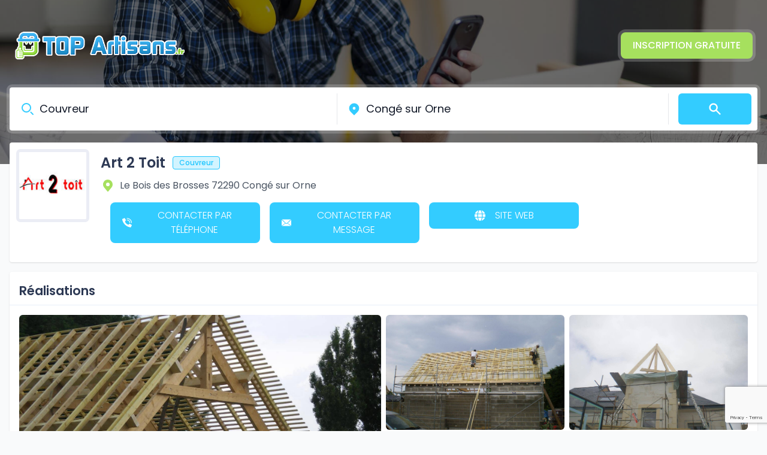

--- FILE ---
content_type: text/html; charset=UTF-8
request_url: https://topartisans.fr/etablissement/art-2-toit/conge-sur-orne-72/couvreur-charpentier-ramoneur-pose-gouttiere-alu-sous-face-sarthe-mayenne-orne
body_size: 10565
content:
<!DOCTYPE html>
<html lang="fr">
    <head>
        <meta charset="UTF-8">
        <meta name="viewport" content="width=device-width, initial-scale=1.0">
        <meta name="title" content="Art 2 Toit à Congé sur Orne (72290) :: Top Artisans">
        <meta name="description" content="Art 2 Toit à Congé sur Orne (72290) :: Art 2 Toit vos experts pour tous vos travaux de couverture et charpente. Gouttière Alu - Sous face Alu - Couvertine - Habillage Alu - Fenêtre de toit - Zinguerie - Bardage - Ramonage - Devis Gratuit.">
                    <meta name="keywords" content="Art 2 Toit,Charpentier,Ramoneur,Gouttières,Zinguerie,Fenêtres de toit,Bardage,Gouttière Alu">
        
        <meta name="author" content="Valentin RAGOT">
        <meta name="robots" content="index, follow, all">
        <title>Art 2 Toit à Congé sur Orne (72290) :: Top Artisans</title>
        <meta name="theme-color" content="#3cf">
        <meta name="msapplication-TileColor" content="#3cf">

        <meta name="twitter:card" content="summary">
        <meta name="twitter:title" content="Art 2 Toit à Congé sur Orne (72290) :: Top Artisans">
        <meta name="twitter:description" content="Art 2 Toit à Congé sur Orne (72290) :: Art 2 Toit vos experts pour tous vos travaux de couverture et charpente. Gouttière Alu - Sous face Alu - Couvertine - Habillage Alu - Fenêtre de toit - Zinguerie - Bardage - Ramonage - Devis Gratuit.">
        <meta name="twitter:site" content="https://topartisans.fr/etablissement/art-2-toit/conge-sur-orne-72/couvreur-charpentier-ramoneur-pose-gouttiere-alu-sous-face-sarthe-mayenne-orne">
        <meta name="twitter:image" content="https://files.topartisans.fr/assets/images/logo.png">

        <meta property="og:type" content="website">
        <meta property="og:title" content="Art 2 Toit à Congé sur Orne (72290) :: Top Artisans">
        <meta property="og:description" content="Art 2 Toit à Congé sur Orne (72290) :: Art 2 Toit vos experts pour tous vos travaux de couverture et charpente. Gouttière Alu - Sous face Alu - Couvertine - Habillage Alu - Fenêtre de toit - Zinguerie - Bardage - Ramonage - Devis Gratuit.">
        <meta property="og:url" content="https://topartisans.fr/etablissement/art-2-toit/conge-sur-orne-72/couvreur-charpentier-ramoneur-pose-gouttiere-alu-sous-face-sarthe-mayenne-orne">
        <meta property="og:image" content="https://files.topartisans.fr/assets/images/logo.png">

        <link rel="icon" type="image/x-icon" href="https://files.topartisans.fr/assets/images/favicon.ico" />

            <script type="application/ld+json">
        {
            "@context": "https://schema.org/",
            "@type": "LocalBusiness",
            "legalName": "Art 2 Toit",
            "name": "Art 2 Toit",
            "location": "Le Bois des Brosses, 72290 Congé sur Orne",
            "image": "",
            "keywords": "Art 2 Toit,Charpentier,Ramoneur,Gouttières,Zinguerie,Fenêtres de toit,Bardage,Gouttière Alu",
            "description": "Art 2 Toit à Congé sur Orne (72290) :: Art 2 Toit vos experts pour tous vos travaux de couverture et charpente. Gouttière Alu - Sous face Alu - Couvertine - Habillage Alu - Fenêtre de toit - Zinguerie - Bardage - Ramonage - Devis Gratuit.",
            "url":"https://topartisans.fr/etablissement/art-2-toit/conge-sur-orne-72290/couvreur-charpentier-ramoneur-pose-gouttiere-alu-sous-face-sarthe-mayenne-orne",
            "priceRange": "€€€",
            "latitude": "48.204986",
            "longitude": "0.236365",
            "geo": {
                "@type": "GeoCoordinates",
                "latitude": "48.204986",
                "longitude": "0.236365"
             },
            "address": {
                "@type": "PostalAddress",
                "addressLocality": "Congé sur Orne",
                "postalCode":"72290",
                "addressRegion": "FR",
                "streetAddress": "Le Bois des Brosses",
                "latitude": "48.204986",
                "longitude": "0.236365"
            }
        }
    </script>

                    <!-- Google tag (gtag.js) -->
            <script type="text/plain" data-category="analytics" data-service="Google Analytics" async src="https://www.googletagmanager.com/gtag/js?id=G-4LDMQCK9SQ" crossorigin="anonymous"></script>
            <script type="text/plain" data-category="analytics" data-service="Google Analytics">
                window.dataLayer = window.dataLayer || [];
                function gtag(){dataLayer.push(arguments);}
                gtag('js', new Date());

                gtag('config', 'G-4LDMQCK9SQ');
            </script>
        
                    <!-- Matomo TopArtisans -->
            <script type="text/plain" data-category="analytics" data-service="Matomo Analytics">
                let _paq = window._paq = window._paq || [];
                /* tracker methods like "setCustomDimension" should be called before "trackPageView" */
                _paq.push(['trackPageView']);
                _paq.push(['enableLinkTracking']);
                (function() {
                    let u = "https://matomo.topartisans.fr/";
                    _paq.push(['setTrackerUrl', u+'matomo.php']);
                    _paq.push(['setSiteId', '1']);
                    let d = document, g = d.createElement('script'), s = d.getElementsByTagName('script')[0];
                    g.async=true; g.src=u+'matomo.js'; s.parentNode.insertBefore(g,s);
                })();
            </script>
        
                        <link rel="stylesheet" href="/build/103.1ca94395.css"><link rel="stylesheet" href="/build/app.cecdb3bc.css">
            <link rel="stylesheet" href="/build/65.3fa8e44b.css">
        
    <link rel="stylesheet" href="/build/602.166ce90a.css">

                        <script src="/build/runtime.be0668fb.js" defer></script><script src="/build/973.c8d6e5e2.js" defer></script><script src="/build/219.7727aba7.js" defer></script><script src="/build/841.054706f0.js" defer></script><script src="/build/980.0b00c511.js" defer></script><script src="/build/103.9d94b53a.js" defer></script><script src="/build/app.f40fa07c.js" defer></script>
            <script src="/build/245.196b4fdc.js" defer></script><script src="/build/837.7f238784.js" defer></script><script src="/build/900.4d2c6dbf.js" defer></script><script src="/build/65.c50a232d.js" defer></script><script src="/build/19.1182c0cf.js" defer></script><script src="/build/main.35d513a6.js" defer></script>
        
    <script src="/build/481.3097cf39.js" defer></script><script src="/build/company.ef69bce9.js" defer></script>
            <script src="https://www.google.com/recaptcha/api.js?render=6LdxTe0UAAAAAHEgjLzPIUbnvLJOGakyuRtTFRpn"></script>
        <script>
            grecaptcha.ready(function () {
                resetGoogleRecaptcha();
            });
            document.addEventListener("DOMContentLoaded", function () {
                const phoneInput = document.getElementById("company_contact_phone");

                phoneInput.addEventListener("input", function (event) {
                    let value = phoneInput.value.replace(/\D/g, "");
                    value = value.replace(/(\d{2})(?=\d)/g, "$1 ");
                    phoneInput.value = value.trim().slice(0, 14);
                });

                document.getElementById("company_contact_submit").addEventListener("click", function (event) {
                    event.preventDefault();
                    if (!document.getElementById("contact-company").checkValidity()) {
                        document.getElementById("contact-company").reportValidity();
                        return;
                    }
                    resetGoogleRecaptcha();
                    document.getElementById("contact-company").submit();
                });
            });
            function resetGoogleRecaptcha() {
                grecaptcha.execute('6LdxTe0UAAAAAHEgjLzPIUbnvLJOGakyuRtTFRpn', {action: 'contact_company'}).then(function (token) {
                    document.querySelector("input[name='company_contact[google_recaptcha]']").value = token;
                });
            }
        </script>
        </head>
    <body>
        <div id="preloader" class="flex items-center justify-center w-full h-full fixed block top-0 left-0 bg-white opacity-100 z-[9999]">
    <div class="flex justify-center items-center space-x-1 text-md text-gray-70">
        <svg aria-hidden="true" class="w-8 h-8 text-gray-200 animate-spin fill-ta-dark-blue" viewBox="0 0 100 101" fill="none" xmlns="http://www.w3.org/2000/svg">
            <path d="M100 50.5908C100 78.2051 77.6142 100.591 50 100.591C22.3858 100.591 0 78.2051 0 50.5908C0 22.9766 22.3858 0.59082 50 0.59082C77.6142 0.59082 100 22.9766 100 50.5908ZM9.08144 50.5908C9.08144 73.1895 27.4013 91.5094 50 91.5094C72.5987 91.5094 90.9186 73.1895 90.9186 50.5908C90.9186 27.9921 72.5987 9.67226 50 9.67226C27.4013 9.67226 9.08144 27.9921 9.08144 50.5908Z" fill="currentColor"/>
            <path d="M93.9676 39.0409C96.393 38.4038 97.8624 35.9116 97.0079 33.5539C95.2932 28.8227 92.871 24.3692 89.8167 20.348C85.8452 15.1192 80.8826 10.7238 75.2124 7.41289C69.5422 4.10194 63.2754 1.94025 56.7698 1.05124C51.7666 0.367541 46.6976 0.446843 41.7345 1.27873C39.2613 1.69328 37.813 4.19778 38.4501 6.62326C39.0873 9.04874 41.5694 10.4717 44.0505 10.1071C47.8511 9.54855 51.7191 9.52689 55.5402 10.0491C60.8642 10.7766 65.9928 12.5457 70.6331 15.2552C75.2735 17.9648 79.3347 21.5619 82.5849 25.841C84.9175 28.9121 86.7997 32.2913 88.1811 35.8758C89.083 38.2158 91.5421 39.6781 93.9676 39.0409Z" fill="currentFill"/>
        </svg>
        <span>Chargement en cours...</span>
    </div>
</div>
        <header class="relative  bg-center bg-cover bg-no-repeat bg-ta-dark bg-blend-multiply bg-hero-pattern" >
            <nav class="bg-transparent w-full z-50 px-4 lg:px-6 py-2.5 pt-12" id="navbar">
                <div class="flex flex-wrap justify-between items-center mx-auto max-w-screen-2xl">
                    <a href="/" class="flex items-center">
                        <img src="https://files.topartisans.fr/assets/images/logo.png" class="mr-3 h-11 sm:h-14 mb-4 sm:mb-0" alt="Top Artisans Logo">
                    </a>
                    <div class="flex items-center lg:order-2">
                        
                        <a href="/inscrire-mon-etablissement" class="shadow-ta-default bg-ta-light-green hover:bg-ta-dark-green font-medium text-white uppercase rounded-lg text-md px-4 lg:px-5 py-2 lg:py-2.5">
                            Inscription Gratuite
                        </a>
                    </div>
                </div>
            </nav>
                <div class="relative pt-8 pb-12 px-4 mx-auto max-w-screen-2xl text-white lg:pt-18 lg:pb-14 z-1">
    
    <form method="get" id="search_engine_form" class="grid gap-y-4 p-2.5 w-full bg-white rounded lg:gap-x-4 lg:grid-cols-9 shadow-ta-default" action="/search" data-search="https://topartisans.fr/api/search">
        <div class="lg:col-span-4 lg:border-e lg:ml-[0.5rem]">
            <div class="relative">
                <div class="flex absolute inset-y-0 left-0 items-center pointer-events-none">
                    <svg class="w-6 h-6 text-ta-light-blue" aria-hidden="true" xmlns="http://www.w3.org/2000/svg" width="24" height="24" fill="none" viewBox="0 0 24 24">
                        <path stroke="currentColor" stroke-linecap="round" stroke-width="2" d="m21 21-3.5-3.5M17 10a7 7 0 1 1-14 0 7 7 0 0 1 14 0Z"></path>
                    </svg>
                </div>
                <input required type="text" id="whoAndWhat" name="whoAndWhat" maxlength="255" class="text-[1.125rem] border-none focus:ring-0 focus:outline-none focus:ring-transparent text-gray-900 rounded-lg block w-full pl-8 p-3.5" placeholder="Qui, quoi ?" value="Couvreur">
            </div>
        </div>

        <div class="lg:col-span-4 lg:border-e">
            <div class="relative">
                <div class="flex absolute inset-y-0 left-0 items-center pointer-events-none">
                    <svg class="w-6 h-6 text-ta-light-blue" fill="currentColor" viewBox="0 0 20 20" xmlns="http://www.w3.org/2000/svg"><path fill-rule="evenodd" d="M5.05 4.05a7 7 0 119.9 9.9L10 18.9l-4.95-4.95a7 7 0 010-9.9zM10 11a2 2 0 100-4 2 2 0 000 4z" clip-rule="evenodd"></path></svg>
                </div>
                <input required type="text" id="where" name="where" maxlength="255" class="text-[1.125rem] border-none focus:ring-0 focus:outline-none focus:ring-transparent text-gray-900 rounded-lg block pl-8 w-full p-3.5" placeholder="Où ?" value="Congé sur Orne">
                <input type="hidden" id="whereZip" name="whereZip" maxlength="255" value="72290">
            </div>
        </div>
        <button type="submit" class="lg:col-span-1 justify-center md:w-auto text-white bg-ta-light-blue hover:bg-ta-dark-blue font-medium rounded-md text-md px-5 py-2.5 text-center inline-flex items-center">
            <svg class="w-6 h-6" fill="currentColor" viewBox="0 0 20 20" xmlns="http://www.w3.org/2000/svg"><path fill-rule="evenodd" d="M8 4a4 4 0 100 8 4 4 0 000-8zM2 8a6 6 0 1110.89 3.476l4.817 4.817a1 1 0 01-1.414 1.414l-4.816-4.816A6 6 0 012 8z" clip-rule="evenodd"></path></svg>
        </button>
    </form>
        
    <div id="search-engine-modal" tabindex="-1" aria-hidden="true" class="hidden overflow-y-auto overflow-x-hidden fixed top-0 right-0 left-0 z-999 justify-center w-full max-h-full">
        <div class="relative p-4 w-full max-w-7xl max-h-full">
            <div class="relative bg-white rounded-lg shadow">
                <div class="flex items-center justify-between p-4 md:p-5 border-b rounded-t">
                    <h3 class="text-lg font-semibold text-gray-900">
                        Affinez votre recherche
                    </h3>
                </div>
                <div class="p-4 md:p-5 space-y-4" id="modal-content"></div>
            </div>
        </div>
    </div>
</div>
        </header>

            <div class="hidden sr-only">Art 2 Toit,Charpentier,Ramoneur,Gouttières,Zinguerie,Fenêtres de toit,Bardage,Gouttière Alu</div>
        <section class="px-4 mx-auto max-w-screen-2xl pb-24" id="company" data-name="Art 2 Toit" data-plan="premium" itemscope itemtype="https://schema.org/LocalBusiness">
        <div class="relative -mt-6 mx-4 max-w-screen-2xl rounded xl:-mt-9 xl:mx-auto">
            <div class="flex flex-col lg:flex-row lg:items-center p-4 bg-white shadow rounded mb-4">
                <div class="flex flex-col lg:flex-row lg:items-start w-full">
                    <div class="flex-shrink-0 mb-4 lg:mb-0 lg:mr-6">
                        <img class="w-28 h-28 rounded-sm shadow-ta-gray" src="https://files.topartisans.fr/assets/images/companies/2962/7d5206913bf04d0fa647f3e4b0566b13.jpeg" alt="Art 2 Toit logo" loading="lazy" decoding="async" itemprop="logo">
                    </div>

                    <div class="flex-grow">
                        <div class="flex flex-col md:flex-row md:items-center md:justify-between">
                            <div>
                                <div class="inline-flex items-center">
                                    <h1 class="text-[1.5rem] font-semibold text-desaturated-blue mr-3" itemprop="name">Art 2 Toit</h1>
                                    <span class="bg-opacity-20 bg-ta-dark-blue text-ta-dark-blue text-xs font-medium px-2.5 py-0.5 rounded border border-ta-dark-blue">
                                    Couvreur
                                </span>
                                </div>
                                <p class="flex mt-2 text-gray-600 items-center" itemprop="address" itemscope itemtype="https://schema.org/PostalAddress">
                                    <svg class="w-6 h-6 mr-2 text-ta-light-green" aria-hidden="true" xmlns="http://www.w3.org/2000/svg" width="24" height="24" fill="currentColor" viewBox="0 0 24 24">
                                        <path fill-rule="evenodd" d="M11.906 1.994a8.002 8.002 0 0 1 8.09 8.421 7.996 7.996 0 0 1-1.297 3.957.996.996 0 0 1-.133.204l-.108.129c-.178.243-.37.477-.573.699l-5.112 6.224a1 1 0 0 1-1.545 0L5.982 15.26l-.002-.002a18.146 18.146 0 0 1-.309-.38l-.133-.163a.999.999 0 0 1-.13-.202 7.995 7.995 0 0 1 6.498-12.518ZM15 9.997a3 3 0 1 1-5.999 0 3 3 0 0 1 5.999 0Z" clip-rule="evenodd"></path>
                                    </svg>
                                    Le Bois des Brosses 72290 Congé sur Orne
                                </p>
                            </div>
                        </div>

                        <div class="grid grid-cols-1 gap-4 p-4 sm:grid-cols-2 lg:grid-cols-4" id="buttons">
                                                            <div>
                                    <button data-action="show-phone" id="show-phone-number" class="uppercase w-full text-white bg-ta-light-blue hover:bg-ta-dark-blue font-light rounded-lg text-md px-5 py-2.5 justify-center inline-flex items-center">
                                        <svg class="w-[1.125rem] h-[1.125rem] me-4 text-white" aria-hidden="true" xmlns="http://www.w3.org/2000/svg" viewBox="0 0 58 58">
                                            <g>
                                                <g xmlns="http://www.w3.org/2000/svg" id="Page-1" fill="none" fill-rule="evenodd">
                                                    <g fill="rgb(0,0,0)" fill-rule="nonzero" transform="translate(-1)">
                                                        <path id="Shape" d="m25.017 33.983c-5.536-5.536-6.786-11.072-7.068-13.29-.0787994-.6132828.1322481-1.2283144.571-1.664l4.48-4.478c.6590136-.6586066.7759629-1.685024.282-2.475l-7.133-11.076c-.5464837-.87475134-1.6685624-1.19045777-2.591-.729l-11.451 5.393c-.74594117.367308-1.18469338 1.15985405-1.1 1.987.6 5.7 3.085 19.712 16.855 33.483s27.78 16.255 33.483 16.855c.827146.0846934 1.619692-.3540588 1.987-1.1l5.393-11.451c.4597307-.9204474.146114-2.0395184-.725-2.587l-11.076-7.131c-.7895259-.4944789-1.8158967-.3783642-2.475.28l-4.478 4.48c-.4356856.4387519-1.0507172.6497994-1.664.571-2.218-.282-7.754-1.532-13.29-7.068z" fill="#FFFFFF" data-original="#000000" style="" class=""/>
                                                        <path id="Shape" d="m47 31c-1.1045695 0-2-.8954305-2-2-.0093685-8.2803876-6.7196124-14.9906315-15-15-1.1045695 0-2-.8954305-2-2s.8954305-2 2-2c10.4886126.0115735 18.9884265 8.5113874 19 19 0 1.1045695-.8954305 2-2 2z" fill="#FFFFFF" data-original="#000000" style="" class=""/>
                                                        <path id="Shape" d="m57 31c-1.1045695 0-2-.8954305-2-2-.0154309-13.800722-11.199278-24.9845691-25-25-1.1045695 0-2-.8954305-2-2s.8954305-2 2-2c16.008947.01763587 28.9823641 12.991053 29 29 0 .530433-.2107137 1.0391408-.5857864 1.4142136-.3750728.3750727-.8837806.5857864-1.4142136.5857864z" fill="#FFFFFF" data-original="#000000" style="" class=""/>
                                                    </g>
                                                </g>
                                            </g>
                                        </svg>

                                        Contacter par téléphone
                                    </button>
                                    <a data-action="call-phone" href="tel:0787712034" target="_blank" id="phone-number" class="hidden uppercase text-white w-full bg-ta-light-green hover:bg-ta-dark-green font-light rounded-lg text-sm px-5 py-2.5 justify-center inline-flex items-center">
                                        07 87 71 20 34
                                    </a>
                                </div>
                                                                                                                                                            <div>
                                        <button data-action="artisan-contact" data-modal-target="contact-modal" data-modal-toggle="contact-modal" class="uppercase w-full text-white bg-ta-light-blue hover:bg-ta-dark-blue font-light rounded-lg text-md px-5 py-2.5 justify-center inline-flex items-center">
                                            <svg class="w-[1.125rem] h-[1.125rem] me-4 text-white" aria-hidden="true" xmlns="http://www.w3.org/2000/svg" width="24" height="24" fill="currentColor" viewBox="0 0 469.2 469.2">
                                                <path d="M22.202,77.023C25.888,75.657,29.832,74.8,34,74.8h401.2c4.168,0,8.112,0.857,11.798,2.224L267.24,246.364c-18.299,17.251-46.975,17.251-65.28,0L22.202,77.023z M464.188,377.944c3.114-5.135,5.012-11.098,5.012-17.544V108.8c0-4.569-0.932-8.915-2.57-12.899L298.411,254.367L464.188,377.944z M283.2,268.464c-13.961,11.961-31.253,18.027-48.6,18.027c-17.347,0-34.64-6.06-48.6-18.027L20.692,391.687c4.094,1.741,8.582,2.714,13.308,2.714h401.2c4.726,0,9.214-0.973,13.308-2.714L283.2,268.464z M2.571,95.9C0.932,99.885,0,104.23,0,108.8V360.4c0,6.446,1.897,12.409,5.012,17.544l165.777-123.577L2.571,95.9z" />
                                            </svg>

                                            Contacter par message
                                        </button>
                                    </div>
                                                                                                    <div>
                                        <a data-action="go-to-website" href="https://art2toit.fr" target="_blank" class="uppercase w-full text-white bg-ta-light-blue hover:bg-ta-dark-blue font-light rounded-lg text-md px-5 py-2.5 justify-center inline-flex items-center">
                                            <svg class="w-[1.125rem] h-[1.125rem] me-4 text-white" aria-hidden="true" xmlns="http://www.w3.org/2000/svg" width="24" height="24" fill="currentColor" viewBox="0 0 512 512">
                                                <path d="M352 256c0 22.2-1.2 43.6-3.3 64H163.3c-2.2-20.4-3.3-41.8-3.3-64s1.2-43.6 3.3-64H348.7c2.2 20.4 3.3 41.8 3.3 64zm28.8-64H503.9c5.3 20.5 8.1 41.9 8.1 64s-2.8 43.5-8.1 64H380.8c2.1-20.6 3.2-42 3.2-64s-1.1-43.4-3.2-64zm112.6-32H376.7c-10-63.9-29.8-117.4-55.3-151.6c78.3 20.7 142 77.5 171.9 151.6zm-149.1 0H167.7c6.1-36.4 15.5-68.6 27-94.7c10.5-23.6 22.2-40.7 33.5-51.5C239.4 3.2 248.7 0 256 0s16.6 3.2 27.8 13.8c11.3 10.8 23 27.9 33.5 51.5c11.6 26 21 58.2 27 94.7zm-209 0H18.6C48.6 85.9 112.2 29.1 190.6 8.4C165.1 42.6 145.3 96.1 135.3 160zM8.1 192H131.2c-2.1 20.6-3.2 42-3.2 64s1.1 43.4 3.2 64H8.1C2.8 299.5 0 278.1 0 256s2.8-43.5 8.1-64zM194.7 446.6c-11.6-26-20.9-58.2-27-94.6H344.3c-6.1 36.4-15.5 68.6-27 94.6c-10.5 23.6-22.2 40.7-33.5 51.5C272.6 508.8 263.3 512 256 512s-16.6-3.2-27.8-13.8c-11.3-10.8-23-27.9-33.5-51.5zM135.3 352c10 63.9 29.8 117.4 55.3 151.6C112.2 482.9 48.6 426.1 18.6 352H135.3zm358.1 0c-30 74.1-93.6 130.9-171.9 151.6c25.5-34.2 45.2-87.7 55.3-151.6H493.4z"/>
                                            </svg>

                                            Site web
                                        </a>
                                    </div>
                                                                                    </div>
                    </div>
                </div>
            </div>

            <div class="w-full">
                
                            </div>

                            <div class="w-full">
                                            <div class="bg-white shadow rounded mb-4 pt-4">
                            <div class="border-b border-[#e7eff9] w-full pb-2">
                                <h2 class="text-[1.313rem] font-semibold text-desaturated-blue pl-4">Réalisations</h2>
                            </div>

                            <div class="relative p-4">
                                <div class="grid grid-cols-2 md:grid-cols-4 h-[400px] grid-rows-2 sm:grid-cols-3 gap-2" id="gallery" data-gallery="[{&quot;thumb&quot;:&quot;63fd6bce9f429f5d3cba0c4d4e99c44b.jpeg&quot;,&quot;src&quot;:&quot;https:\/\/files.topartisans.fr\/assets\/images\/companies\/2962\/63fd6bce9f429f5d3cba0c4d4e99c44b.jpeg&quot;},{&quot;thumb&quot;:&quot;7fde269d065738391ff5b7137e863fe4.jpeg&quot;,&quot;src&quot;:&quot;https:\/\/files.topartisans.fr\/assets\/images\/companies\/2962\/7fde269d065738391ff5b7137e863fe4.jpeg&quot;},{&quot;thumb&quot;:&quot;c00619c56e1027c7f9a0f312a5802771.jpeg&quot;,&quot;src&quot;:&quot;https:\/\/files.topartisans.fr\/assets\/images\/companies\/2962\/c00619c56e1027c7f9a0f312a5802771.jpeg&quot;},{&quot;thumb&quot;:&quot;c223b9e0b67b34b7008da0a30ebbd24a.jpeg&quot;,&quot;src&quot;:&quot;https:\/\/files.topartisans.fr\/assets\/images\/companies\/2962\/c223b9e0b67b34b7008da0a30ebbd24a.jpeg&quot;},{&quot;thumb&quot;:&quot;07f08bbafc36ab05d5dcef2990ef0554.jpeg&quot;,&quot;src&quot;:&quot;https:\/\/files.topartisans.fr\/assets\/images\/companies\/2962\/07f08bbafc36ab05d5dcef2990ef0554.jpeg&quot;},{&quot;thumb&quot;:&quot;16f5724fb0320b1783c70c3f2ee95728.jpeg&quot;,&quot;src&quot;:&quot;https:\/\/files.topartisans.fr\/assets\/images\/companies\/2962\/16f5724fb0320b1783c70c3f2ee95728.jpeg&quot;},{&quot;thumb&quot;:&quot;dacfa06040571258b4b62a32ee940636.jpeg&quot;,&quot;src&quot;:&quot;https:\/\/files.topartisans.fr\/assets\/images\/companies\/2962\/dacfa06040571258b4b62a32ee940636.jpeg&quot;},{&quot;thumb&quot;:&quot;4dfd2ae5ac9b67ad32171da8007172f0.jpeg&quot;,&quot;src&quot;:&quot;https:\/\/files.topartisans.fr\/assets\/images\/companies\/2962\/4dfd2ae5ac9b67ad32171da8007172f0.jpeg&quot;},{&quot;thumb&quot;:&quot;e3daeda2707837afbec80ae199df52b4.jpeg&quot;,&quot;src&quot;:&quot;https:\/\/files.topartisans.fr\/assets\/images\/companies\/2962\/e3daeda2707837afbec80ae199df52b4.jpeg&quot;}]">
                                                                            <div class="col-span-2 md:col-span-2 row-span-2 relative">
                                            <img loading="lazy" class="cursor-pointer w-full h-full object-cover rounded-md" src="https://files.topartisans.fr/assets/images/companies/2962/07f08bbafc36ab05d5dcef2990ef0554.jpeg" alt="07f08bbafc36ab05d5dcef2990ef0554.jpeg">
                                        </div>
                                    
                                                                            <img loading="lazy" class="cursor-pointer w-full h-24 sm:h-32 md:h-48 object-cover rounded-md" src="https://files.topartisans.fr/assets/images/companies/2962/16f5724fb0320b1783c70c3f2ee95728.jpeg" alt="16f5724fb0320b1783c70c3f2ee95728.jpeg">
                                                                            <img loading="lazy" class="cursor-pointer w-full h-24 sm:h-32 md:h-48 object-cover rounded-md" src="https://files.topartisans.fr/assets/images/companies/2962/dacfa06040571258b4b62a32ee940636.jpeg" alt="dacfa06040571258b4b62a32ee940636.jpeg">
                                                                            <img loading="lazy" class="cursor-pointer w-full h-24 sm:h-32 md:h-48 object-cover rounded-md" src="https://files.topartisans.fr/assets/images/companies/2962/4dfd2ae5ac9b67ad32171da8007172f0.jpeg" alt="4dfd2ae5ac9b67ad32171da8007172f0.jpeg">
                                                                            <img loading="lazy" class="cursor-pointer w-full h-24 sm:h-32 md:h-48 object-cover rounded-md" src="https://files.topartisans.fr/assets/images/companies/2962/7fde269d065738391ff5b7137e863fe4.jpeg" alt="7fde269d065738391ff5b7137e863fe4.jpeg">
                                    
                                                                            <button id="open-gallery" class="text-white bg-ta-light-blue hover:bg-ta-dark-blue font-medium rounded-lg text-md px-4 sm:px-5 py-2 sm:py-1 inline-flex items-center absolute bottom-4 right-4">
                                            <svg class="w-5 h-5 sm:w-6 sm:h-6 me-2 text-white" aria-hidden="true" xmlns="http://www.w3.org/2000/svg" width="24" height="24" fill="none" viewBox="0 0 24 24">
                                                <path stroke="currentColor" stroke-linecap="round" stroke-linejoin="round" stroke-width="2" d="m3 16 5-7 6 6.5m6.5 2.5L16 13l-4.286 6M14 10h.01M4 19h16a1 1 0 0 0 1-1V6a1 1 0 0 0-1-1H4a1 1 0 0 0-1 1v12a1 1 0 0 0 1 1Z"></path>
                                            </svg>

                                            Voir plus
                                        </button>
                                                                    </div>
                            </div>
                        </div>
                                    </div>
                <div class="flex lg:flex-row flex-col lg:space-x-4">
                    <div class="w-full lg:w-2/3">
                                                    <div class="bg-white shadow rounded mb-4 pt-4">
                                <div class="border-b border-[#e7eff9] w-full pb-2">
                                    <h2 class="text-[1.313rem] font-semibold text-desaturated-blue pl-4">Activités</h2>
                                </div>

                                <ul class="columns-1 md:columns-2 space-y-2 p-4 font-light">
                                                                            <li class="flex items-center text-desaturated-dark-blue">
                                            <svg class="w-5 h-5 me-2 text-ta-light-blue flex-shrink-0" aria-hidden="true" xmlns="http://www.w3.org/2000/svg" fill="currentColor" viewBox="0 0 20 20">
                                                <path d="M10 .5a9.5 9.5 0 1 0 9.5 9.5A9.51 9.51 0 0 0 10 .5Zm3.707 8.207-4 4a1 1 0 0 1-1.414 0l-2-2a1 1 0 0 1 1.414-1.414L9 10.586l3.293-3.293a1 1 0 0 1 1.414 1.414Z"></path>
                                            </svg>
                                            Charpentier
                                        </li>
                                                                            <li class="flex items-center text-desaturated-dark-blue">
                                            <svg class="w-5 h-5 me-2 text-ta-light-blue flex-shrink-0" aria-hidden="true" xmlns="http://www.w3.org/2000/svg" fill="currentColor" viewBox="0 0 20 20">
                                                <path d="M10 .5a9.5 9.5 0 1 0 9.5 9.5A9.51 9.51 0 0 0 10 .5Zm3.707 8.207-4 4a1 1 0 0 1-1.414 0l-2-2a1 1 0 0 1 1.414-1.414L9 10.586l3.293-3.293a1 1 0 0 1 1.414 1.414Z"></path>
                                            </svg>
                                            Ramoneur
                                        </li>
                                                                            <li class="flex items-center text-desaturated-dark-blue">
                                            <svg class="w-5 h-5 me-2 text-ta-light-blue flex-shrink-0" aria-hidden="true" xmlns="http://www.w3.org/2000/svg" fill="currentColor" viewBox="0 0 20 20">
                                                <path d="M10 .5a9.5 9.5 0 1 0 9.5 9.5A9.51 9.51 0 0 0 10 .5Zm3.707 8.207-4 4a1 1 0 0 1-1.414 0l-2-2a1 1 0 0 1 1.414-1.414L9 10.586l3.293-3.293a1 1 0 0 1 1.414 1.414Z"></path>
                                            </svg>
                                            Gouttières
                                        </li>
                                                                            <li class="flex items-center text-desaturated-dark-blue">
                                            <svg class="w-5 h-5 me-2 text-ta-light-blue flex-shrink-0" aria-hidden="true" xmlns="http://www.w3.org/2000/svg" fill="currentColor" viewBox="0 0 20 20">
                                                <path d="M10 .5a9.5 9.5 0 1 0 9.5 9.5A9.51 9.51 0 0 0 10 .5Zm3.707 8.207-4 4a1 1 0 0 1-1.414 0l-2-2a1 1 0 0 1 1.414-1.414L9 10.586l3.293-3.293a1 1 0 0 1 1.414 1.414Z"></path>
                                            </svg>
                                            Zinguerie
                                        </li>
                                                                            <li class="flex items-center text-desaturated-dark-blue">
                                            <svg class="w-5 h-5 me-2 text-ta-light-blue flex-shrink-0" aria-hidden="true" xmlns="http://www.w3.org/2000/svg" fill="currentColor" viewBox="0 0 20 20">
                                                <path d="M10 .5a9.5 9.5 0 1 0 9.5 9.5A9.51 9.51 0 0 0 10 .5Zm3.707 8.207-4 4a1 1 0 0 1-1.414 0l-2-2a1 1 0 0 1 1.414-1.414L9 10.586l3.293-3.293a1 1 0 0 1 1.414 1.414Z"></path>
                                            </svg>
                                            Fenêtres de toit
                                        </li>
                                                                            <li class="flex items-center text-desaturated-dark-blue">
                                            <svg class="w-5 h-5 me-2 text-ta-light-blue flex-shrink-0" aria-hidden="true" xmlns="http://www.w3.org/2000/svg" fill="currentColor" viewBox="0 0 20 20">
                                                <path d="M10 .5a9.5 9.5 0 1 0 9.5 9.5A9.51 9.51 0 0 0 10 .5Zm3.707 8.207-4 4a1 1 0 0 1-1.414 0l-2-2a1 1 0 0 1 1.414-1.414L9 10.586l3.293-3.293a1 1 0 0 1 1.414 1.414Z"></path>
                                            </svg>
                                            Bardage
                                        </li>
                                                                            <li class="flex items-center text-desaturated-dark-blue">
                                            <svg class="w-5 h-5 me-2 text-ta-light-blue flex-shrink-0" aria-hidden="true" xmlns="http://www.w3.org/2000/svg" fill="currentColor" viewBox="0 0 20 20">
                                                <path d="M10 .5a9.5 9.5 0 1 0 9.5 9.5A9.51 9.51 0 0 0 10 .5Zm3.707 8.207-4 4a1 1 0 0 1-1.414 0l-2-2a1 1 0 0 1 1.414-1.414L9 10.586l3.293-3.293a1 1 0 0 1 1.414 1.414Z"></path>
                                            </svg>
                                            Gouttière Alu
                                        </li>
                                                                    </ul>
                            </div>
                                                                                                    <div class="bg-white shadow rounded mb-4 pt-4">
                                <div class="border-b border-[#e7eff9] w-full pb-2">
                                    <h2 class="text-[1.313rem] font-semibold text-desaturated-blue pl-4">Description</h2>
                                </div>
                                <div class="font-light space-y-4 text-desaturated-dark-blue text-justify p-4 leading-relaxed">
                                    <p>L&#39;entreprise Art 2 Toit est implant&eacute;e depuis plusieurs ann&eacute;es &agrave; Cong&eacute; sur Orne et intervient sur tout les d&eacute;partement de la Sarthe, Mayenne et Orne pour vos travaux de toiture.</p><p>Nous r&eacute;alisons votre couverture en neuf ou en r&eacute;novation, que ce soit en tuile, ardoise ou bac acier. On se charge &eacute;galement de l&#39;entretien et des r&eacute;parations de votre toiture.</p><p>Nous intervenons &eacute;galement pour tous vos chantiers en neuf et r&eacute;novation de charpente. Nous proposons aussi nos services pour la pose de fen&ecirc;tre de toit, bardage ext&eacute;rieur et travaux de zinguerie.</p><p>Art 2 Toit s&#39;est sp&eacute;cialis&eacute; dans la pose de goutti&egrave;re alu en Sarthe, Mayenne et Orne. A la diff&eacute;rence de la goutti&egrave;re traditionnelle en zinc ou en PVC, la goutti&egrave;re en alu laqu&eacute;e est fabriqu&eacute;e sur-mesure directement sur le lieu de pose.</p><p>Disponibles en plus de 25 coloris diff&eacute;rents et en finition brillante, les goutti&egrave;res et les accessoires pour goutti&egrave;res alu personnalisent votre habitation de mani&egrave;re durable et esth&eacute;tique.</p><p>Nous pouvons aussi r&eacute;pondre &agrave; vos besoins en pose de lambris ou sous-faces en aluminium laqu&eacute; qui habillent le dessous des avanc&eacute;es de toits et ne n&eacute;cessitent plus d&rsquo;entretien.</p><p>Pour toutes demandes de renseignements sur nos services ou un devis gratuit de votre projet, contactez-nous.</p>
                                </div>
                            </div>
                                            </div>

                    <div class="w-full lg:w-1/3">
                                                                            <div class="bg-white shadow rounded mb-4 pt-4">
                                <div class="border-b border-[#e7eff9] w-full pb-2">
                                    <h2 class="text-[1.313rem] font-semibold text-desaturated-blue pl-4">Situez-nous</h2>
                                </div>
                               <div class="p-4">
                                   <div id="osm-map-box" class="rounded w-full h-80 z-0" data-city-latitude="48.2000423" data-city-longitude="0.2543141" data-latitude="48.204986" data-longitude="0.236365"></div>
                               </div>
                            </div>
                                            </div>
                </div>
                    </div>
    </section>

    
            <div id="contact-modal" tabindex="-1" aria-hidden="true" class="hidden overflow-y-auto overflow-x-hidden fixed top-0 right-0 left-0 z-50 justify-center items-center w-full md:inset-0 h-[calc(100%-1rem)] max-h-full">
            <div class="relative p-4 w-full max-w-7xl max-h-full">
                <div class="relative bg-white rounded-lg shadow dark:bg-gray-700">
                    <div class="flex items-center justify-between p-4 md:p-5 border-b rounded-t dark:border-gray-600">
                        <h3 class="text-xl font-semibold text-gray-900 dark:text-white">
                            Contacter l&#039;entreprise : Art 2 Toit
                        </h3>
                        <button type="button" class="text-gray-400 bg-transparent hover:bg-gray-200 hover:text-gray-900 rounded-lg text-sm w-8 h-8 ms-auto inline-flex justify-center items-center dark:hover:bg-gray-600 dark:hover:text-white" data-modal-hide="contact-modal">
                            <svg class="w-3 h-3" aria-hidden="true" xmlns="http://www.w3.org/2000/svg" fill="none" viewBox="0 0 14 14">
                                <path stroke="currentColor" stroke-linecap="round" stroke-linejoin="round" stroke-width="2" d="m1 1 6 6m0 0 6 6M7 7l6-6M7 7l-6 6"/>
                            </svg>
                            <span class="sr-only">Close modal</span>
                        </button>
                    </div>
                    <div class="p-4 md:p-5 space-y-4">
                        <p>Besoin d&#039;un devis ? Une demande d&#039;information concernant nos prestations, contactez-nous par téléphone ou par l&#039;intermédiaire du formulaire de contact ci-dessous.</p>
                        <form name="company_contact" method="post" id="contact-company" class="grid grid-cols-1 gap-8 sm:grid-cols-2">
                            <div class="mb-0"><label class="relative inline-flex items-center gap-1"><label class="block mb-2 text-md font-medium text-gray-900 required" for="company_contact_name">Nom &amp; Prénom</label><span class="text-red-500 text-sm cursor-help">*</span></label><input type="text" id="company_contact_name" name="company_contact[name]" required="required" class="shadow-sm bg-gray-50 border border-gray-300 text-gray-900 text-md rounded-lg
                        focus:ring-0 focus:border-ta-light-blue block w-full p-2.5" placeholder="John" /></div>
                            <div class="mb-0"><label class="relative inline-flex items-center gap-1"><label class="block mb-2 text-md font-medium text-gray-900 required" for="company_contact_email">Adresse e-mail</label><span class="text-red-500 text-sm cursor-help">*</span></label><input type="email" id="company_contact_email" name="company_contact[email]" required="required" class="shadow-sm bg-gray-50 border border-gray-300 text-gray-900 text-md rounded-lg
                        focus:ring-0 focus:border-ta-light-blue block w-full p-2.5" placeholder="john.doe@topartisans.fr" /></div>
                            <div class="mb-0"><label class="relative inline-flex items-center gap-1"><label class="block mb-2 text-md font-medium text-gray-900 required" for="company_contact_phone">Numéro de téléphone</label><span class="text-red-500 text-sm cursor-help">*</span></label><input type="tel" id="company_contact_phone" name="company_contact[phone]" required="required" class="shadow-sm bg-gray-50 border border-gray-300 text-gray-900 text-md rounded-lg
                        focus:ring-0 focus:border-ta-light-blue block w-full p-2.5" placeholder="00 00 00 00 00" /></div>
                            <div class="mb-0"><label class="relative inline-flex items-center gap-1"><label class="block mb-2 text-md font-medium text-gray-900 required" for="company_contact_city">Ville</label><span class="text-red-500 text-sm cursor-help">*</span></label><input type="tel" id="company_contact_city" name="company_contact[city]" required="required" class="shadow-sm bg-gray-50 border border-gray-300 text-gray-900 text-md rounded-lg
                        focus:ring-0 focus:border-ta-light-blue block w-full p-2.5" /></div>
                            <div class="sm:col-span-2"><label class="relative inline-flex items-center gap-1"><label class="block mb-2 text-md font-medium text-gray-900 required" for="company_contact_subject">Sujet</label><span class="text-red-500 text-sm cursor-help">*</span></label><select id="company_contact_subject" name="company_contact[subject]" class="shadow-sm bg-gray-50 border border-gray-300 text-gray-900 text-md rounded-lg
                        focus:ring-0 focus:border-ta-light-blue block w-full p-2.5"><option value="information">Demande d&#039;informations</option><option value="quote">Demande de devis</option><option value="other">Autre</option></select></div>
                            <div class="sm:col-span-2"><label class="relative inline-flex items-center gap-1"><label class="block mb-2 text-md font-medium text-gray-900 required" for="company_contact_message">Message</label><span class="text-red-500 text-sm cursor-help">*</span></label><textarea id="company_contact_message" name="company_contact[message]" required="required" class="block p-2.5 w-full text-md text-gray-900 bg-gray-50 rounded-lg shadow-sm border
                        border-gray-300 focus:ring-0 focus:border-ta-light-blue" placeholder="Écrivez votre message ici..." rows="8"></textarea></div>
                            <div class="sm:col-span-2">
                                <input type="checkbox" id="company_contact_copy" name="company_contact[copy]" class="w-4 h-4 text-ta-light-blue bg-gray-100 border-gray-300 rounded
                        focus:border-ta-light-blue" checked="checked" value="1" />
                                <label class="relative inline-flex items-center gap-1"><label class="ml-2 text-md font-normal text-gray-500" for="company_contact_copy">Je souhaite recevoir une copie de ce message !</label></label>
                            </div>
                        <input type="hidden" id="company_contact_google_recaptcha" name="company_contact[google_recaptcha]" class="mt-1 w-full" /><input type="hidden" id="company_contact__token" name="company_contact[_token]" data-controller="csrf-protection" class="mt-1 w-full" value="a7.QaJbRO81PN-zCzqcOw7g4Gw57tPPu1GkPxeYN5cIU9w.eOxiJ6h2Y6rsR1vMA0ayqAhfloyNjCjDcC72B8JYBYZ47zcOlWoPlOdzCg" /></form>
                    </div>
                    <div class="flex items-center p-4 md:p-5 border-t border-gray-200 rounded-b dark:border-gray-600">
                        <button id="company_contact_submit" type="button" class="text-white bg-ta-light-blue hover:bg-ta-dark-blue font-medium rounded-lg text-sm px-5 py-2.5 text-center w-full">
                            Envoyer
                        </button>
                    </div>
                </div>
            </div>
        </div>
    
        <footer class="bg-white">
            <div class="p-4 py-6 mx-auto max-w-screen-2xl md:p-8 lg:-10">
                <div class="flex flex-wrap gap-8 lg:flex-nowrap">
                    <div class="w-full lg:w-1/2">
                        <a href="/" class="flex items-center mb-2 sm:mb-0">
                            <img src="https://files.topartisans.fr/assets/images/logo.png" class="mr-3 h-6 sm:h-14" alt="Top Artisans Logo" />
                        </a>
                        <p class="my-4 font-normal text-grayish-blue">Service de référencement local des artisans du BTP - Recherchez et consultez les artisans proche de chez vous afin de répondre à vos demandes de travaux.</p>
                        <ul class="flex mt-5 space-x-3">
                                                            <li>
                                    <a href="https://www.facebook.com/TopArtisans.Off/?locale=fr_FR" class="text-white bg-[#3b5998] hover:bg-[#3b5998]/90 font-medium text-sm px-3 py-2.5 text-center inline-flex items-center">
                                        <svg class="w-4 h-4" aria-hidden="true" xmlns="http://www.w3.org/2000/svg" fill="currentColor" viewBox="0 0 8 19">
                                            <path fill-rule="evenodd" d="M6.135 3H8V0H6.135a4.147 4.147 0 0 0-4.142 4.142V6H0v3h2v9.938h3V9h2.021l.592-3H5V3.591A.6.6 0 0 1 5.592 3h.543Z" clip-rule="evenodd"></path>
                                        </svg>
                                    </a>
                                </li>
                                                                                        <li>
                                    <a href="https://twitter.com/top_artisans" class="text-white bg-[#1da1f2] hover:bg-[#1da1f2]/90 font-medium text-sm px-3 py-2.5 text-center inline-flex items-center">
                                        <svg class="w-4 h-4" aria-hidden="true" xmlns="http://www.w3.org/2000/svg" fill="currentColor" viewBox="0 0 20 17">
                                            <path fill-rule="evenodd" d="M20 1.892a8.178 8.178 0 0 1-2.355.635 4.074 4.074 0 0 0 1.8-2.235 8.344 8.344 0 0 1-2.605.98A4.13 4.13 0 0 0 13.85 0a4.068 4.068 0 0 0-4.1 4.038 4 4 0 0 0 .105.919A11.705 11.705 0 0 1 1.4.734a4.006 4.006 0 0 0 1.268 5.392 4.165 4.165 0 0 1-1.859-.5v.05A4.057 4.057 0 0 0 4.1 9.635a4.19 4.19 0 0 1-1.856.07 4.108 4.108 0 0 0 3.831 2.807A8.36 8.36 0 0 1 0 14.184 11.732 11.732 0 0 0 6.291 16 11.502 11.502 0 0 0 17.964 4.5c0-.177 0-.35-.012-.523A8.143 8.143 0 0 0 20 1.892Z" clip-rule="evenodd"></path>
                                        </svg>
                                    </a>
                                </li>
                                                                                        <li>
                                    <a href="https://www.instagram.com/topartisans/" class="text-white bg-[#E1306C] hover:bg-[#E1306C]/90 font-medium text-sm px-3 py-2.5 text-center inline-flex items-center">
                                        <svg class="w-4 h-4" aria-hidden="true" xmlns="http://www.w3.org/2000/svg" fill="currentColor" viewBox="0 0 24 24">
                                            <path fill-rule="evenodd" d="M12 2.163c3.204 0 3.584.012 4.85.07 3.252.148 4.771 1.691 4.919 4.919.058 1.265.069 1.645.069 4.849 0 3.205-.012 3.584-.069 4.849-.149 3.225-1.664 4.771-4.919 4.919-1.266.058-1.644.07-4.85.07-3.204 0-3.584-.012-4.849-.07-3.26-.149-4.771-1.699-4.919-4.92-.058-1.265-.07-1.644-.07-4.849 0-3.204.013-3.583.07-4.849.149-3.227 1.664-4.771 4.919-4.919 1.266-.057 1.645-.069 4.849-.069zm0-2.163c-3.259 0-3.667.014-4.947.072-4.358.2-6.78 2.618-6.98 6.98-.059 1.281-.073 1.689-.073 4.948 0 3.259.014 3.668.072 4.948.2 4.358 2.618 6.78 6.98 6.98 1.281.058 1.689.072 4.948.072 3.259 0 3.668-.014 4.948-.072 4.354-.2 6.782-2.618 6.979-6.98.059-1.28.073-1.689.073-4.948 0-3.259-.014-3.667-.072-4.947-.196-4.354-2.617-6.78-6.979-6.98-1.281-.059-1.69-.073-4.949-.073zm0 5.838c-3.403 0-6.162 2.759-6.162 6.162s2.759 6.163 6.162 6.163 6.162-2.759 6.162-6.163c0-3.403-2.759-6.162-6.162-6.162zm0 10.162c-2.209 0-4-1.79-4-4 0-2.209 1.791-4 4-4s4 1.791 4 4c0 2.21-1.791 4-4 4zm6.406-11.845c-.796 0-1.441.645-1.441 1.44s.645 1.44 1.441 1.44c.795 0 1.439-.645 1.439-1.44s-.644-1.44-1.439-1.44z"></path>
                                        </svg>
                                    </a>
                                </li>
                                                    </ul>
                    </div>
                    <div class="flex flex-wrap w-full lg:w-1/2 justify-between">
                        <div class="w-full md:w-1/2">
                            <ul class="text-black">
                                <li class="mb-4">
                                    <a href="/news" class="text-desaturated-blue hover:text-ta-light-blue">Actualités</a>
                                </li>
                                <li class="mb-4">
                                    <a href="/contact" class="text-desaturated-blue hover:text-ta-light-blue">Contactez-nous</a>
                                </li>
                                <li class="mb-4">
                                    <a href="/inscrire-mon-etablissement" class="text-desaturated-blue hover:text-ta-light-blue">Inscription Gratuite</a>
                                </li>
                                <li class="mb-4">
                                    <a href="/creation-de-site-web" class="text-desaturated-blue hover:text-ta-light-blue">Création de site web</a>
                                </li>
                                <li class="mb-4">
                                    <a href="/espace-annonceur" class="text-desaturated-blue hover:text-ta-light-blue">Espace Annonceur</a>
                                </li>
                            </ul>
                        </div>
                        <div class="w-full md:w-1/2">
                            <ul class="text-black">
                                <li class="mb-4">
                                    <a href="/faq" class="text-desaturated-blue hover:text-ta-light-blue">F.A.Q</a>
                                </li>
                                <li class="mb-4">
                                    <a href="/plan-du-site" class="text-desaturated-blue hover:text-ta-light-blue">Plan du site</a>
                                </li>
                                <li class="mb-4">
                                    <a href="/page/conditions-generales-d-utilisations" class="text-desaturated-blue hover:text-ta-light-blue">Conditions Générales d&#039;Utilisations</a>
                                </li>
                                <li class="mb-4">
                                    <a href="/page/politique-de-confidentialite" class="text-desaturated-blue hover:text-ta-light-blue">Politique de confidentialité</a>
                                </li>
                                <li class="mb-4">
                                    <a href="/page/mentions-legales" class="text-desaturated-blue hover:text-ta-light-blue">Mentions Légales</a>
                                </li>
                            </ul>
                        </div>
                    </div>
                </div>
            </div>
            <div class="p-4 py-6 mx-auto max-w-screen-2xl md:p-8 lg:-10">
                <span class="block text-md text-center text-desaturated-blue">© 2026 Top Artisans - Tous droits réservés.</span>
            </div>
        </footer>
    </body>
</html>


--- FILE ---
content_type: text/html; charset=utf-8
request_url: https://www.google.com/recaptcha/api2/anchor?ar=1&k=6LdxTe0UAAAAAHEgjLzPIUbnvLJOGakyuRtTFRpn&co=aHR0cHM6Ly90b3BhcnRpc2Fucy5mcjo0NDM.&hl=en&v=PoyoqOPhxBO7pBk68S4YbpHZ&size=invisible&anchor-ms=20000&execute-ms=30000&cb=7goqrdmxul41
body_size: 49816
content:
<!DOCTYPE HTML><html dir="ltr" lang="en"><head><meta http-equiv="Content-Type" content="text/html; charset=UTF-8">
<meta http-equiv="X-UA-Compatible" content="IE=edge">
<title>reCAPTCHA</title>
<style type="text/css">
/* cyrillic-ext */
@font-face {
  font-family: 'Roboto';
  font-style: normal;
  font-weight: 400;
  font-stretch: 100%;
  src: url(//fonts.gstatic.com/s/roboto/v48/KFO7CnqEu92Fr1ME7kSn66aGLdTylUAMa3GUBHMdazTgWw.woff2) format('woff2');
  unicode-range: U+0460-052F, U+1C80-1C8A, U+20B4, U+2DE0-2DFF, U+A640-A69F, U+FE2E-FE2F;
}
/* cyrillic */
@font-face {
  font-family: 'Roboto';
  font-style: normal;
  font-weight: 400;
  font-stretch: 100%;
  src: url(//fonts.gstatic.com/s/roboto/v48/KFO7CnqEu92Fr1ME7kSn66aGLdTylUAMa3iUBHMdazTgWw.woff2) format('woff2');
  unicode-range: U+0301, U+0400-045F, U+0490-0491, U+04B0-04B1, U+2116;
}
/* greek-ext */
@font-face {
  font-family: 'Roboto';
  font-style: normal;
  font-weight: 400;
  font-stretch: 100%;
  src: url(//fonts.gstatic.com/s/roboto/v48/KFO7CnqEu92Fr1ME7kSn66aGLdTylUAMa3CUBHMdazTgWw.woff2) format('woff2');
  unicode-range: U+1F00-1FFF;
}
/* greek */
@font-face {
  font-family: 'Roboto';
  font-style: normal;
  font-weight: 400;
  font-stretch: 100%;
  src: url(//fonts.gstatic.com/s/roboto/v48/KFO7CnqEu92Fr1ME7kSn66aGLdTylUAMa3-UBHMdazTgWw.woff2) format('woff2');
  unicode-range: U+0370-0377, U+037A-037F, U+0384-038A, U+038C, U+038E-03A1, U+03A3-03FF;
}
/* math */
@font-face {
  font-family: 'Roboto';
  font-style: normal;
  font-weight: 400;
  font-stretch: 100%;
  src: url(//fonts.gstatic.com/s/roboto/v48/KFO7CnqEu92Fr1ME7kSn66aGLdTylUAMawCUBHMdazTgWw.woff2) format('woff2');
  unicode-range: U+0302-0303, U+0305, U+0307-0308, U+0310, U+0312, U+0315, U+031A, U+0326-0327, U+032C, U+032F-0330, U+0332-0333, U+0338, U+033A, U+0346, U+034D, U+0391-03A1, U+03A3-03A9, U+03B1-03C9, U+03D1, U+03D5-03D6, U+03F0-03F1, U+03F4-03F5, U+2016-2017, U+2034-2038, U+203C, U+2040, U+2043, U+2047, U+2050, U+2057, U+205F, U+2070-2071, U+2074-208E, U+2090-209C, U+20D0-20DC, U+20E1, U+20E5-20EF, U+2100-2112, U+2114-2115, U+2117-2121, U+2123-214F, U+2190, U+2192, U+2194-21AE, U+21B0-21E5, U+21F1-21F2, U+21F4-2211, U+2213-2214, U+2216-22FF, U+2308-230B, U+2310, U+2319, U+231C-2321, U+2336-237A, U+237C, U+2395, U+239B-23B7, U+23D0, U+23DC-23E1, U+2474-2475, U+25AF, U+25B3, U+25B7, U+25BD, U+25C1, U+25CA, U+25CC, U+25FB, U+266D-266F, U+27C0-27FF, U+2900-2AFF, U+2B0E-2B11, U+2B30-2B4C, U+2BFE, U+3030, U+FF5B, U+FF5D, U+1D400-1D7FF, U+1EE00-1EEFF;
}
/* symbols */
@font-face {
  font-family: 'Roboto';
  font-style: normal;
  font-weight: 400;
  font-stretch: 100%;
  src: url(//fonts.gstatic.com/s/roboto/v48/KFO7CnqEu92Fr1ME7kSn66aGLdTylUAMaxKUBHMdazTgWw.woff2) format('woff2');
  unicode-range: U+0001-000C, U+000E-001F, U+007F-009F, U+20DD-20E0, U+20E2-20E4, U+2150-218F, U+2190, U+2192, U+2194-2199, U+21AF, U+21E6-21F0, U+21F3, U+2218-2219, U+2299, U+22C4-22C6, U+2300-243F, U+2440-244A, U+2460-24FF, U+25A0-27BF, U+2800-28FF, U+2921-2922, U+2981, U+29BF, U+29EB, U+2B00-2BFF, U+4DC0-4DFF, U+FFF9-FFFB, U+10140-1018E, U+10190-1019C, U+101A0, U+101D0-101FD, U+102E0-102FB, U+10E60-10E7E, U+1D2C0-1D2D3, U+1D2E0-1D37F, U+1F000-1F0FF, U+1F100-1F1AD, U+1F1E6-1F1FF, U+1F30D-1F30F, U+1F315, U+1F31C, U+1F31E, U+1F320-1F32C, U+1F336, U+1F378, U+1F37D, U+1F382, U+1F393-1F39F, U+1F3A7-1F3A8, U+1F3AC-1F3AF, U+1F3C2, U+1F3C4-1F3C6, U+1F3CA-1F3CE, U+1F3D4-1F3E0, U+1F3ED, U+1F3F1-1F3F3, U+1F3F5-1F3F7, U+1F408, U+1F415, U+1F41F, U+1F426, U+1F43F, U+1F441-1F442, U+1F444, U+1F446-1F449, U+1F44C-1F44E, U+1F453, U+1F46A, U+1F47D, U+1F4A3, U+1F4B0, U+1F4B3, U+1F4B9, U+1F4BB, U+1F4BF, U+1F4C8-1F4CB, U+1F4D6, U+1F4DA, U+1F4DF, U+1F4E3-1F4E6, U+1F4EA-1F4ED, U+1F4F7, U+1F4F9-1F4FB, U+1F4FD-1F4FE, U+1F503, U+1F507-1F50B, U+1F50D, U+1F512-1F513, U+1F53E-1F54A, U+1F54F-1F5FA, U+1F610, U+1F650-1F67F, U+1F687, U+1F68D, U+1F691, U+1F694, U+1F698, U+1F6AD, U+1F6B2, U+1F6B9-1F6BA, U+1F6BC, U+1F6C6-1F6CF, U+1F6D3-1F6D7, U+1F6E0-1F6EA, U+1F6F0-1F6F3, U+1F6F7-1F6FC, U+1F700-1F7FF, U+1F800-1F80B, U+1F810-1F847, U+1F850-1F859, U+1F860-1F887, U+1F890-1F8AD, U+1F8B0-1F8BB, U+1F8C0-1F8C1, U+1F900-1F90B, U+1F93B, U+1F946, U+1F984, U+1F996, U+1F9E9, U+1FA00-1FA6F, U+1FA70-1FA7C, U+1FA80-1FA89, U+1FA8F-1FAC6, U+1FACE-1FADC, U+1FADF-1FAE9, U+1FAF0-1FAF8, U+1FB00-1FBFF;
}
/* vietnamese */
@font-face {
  font-family: 'Roboto';
  font-style: normal;
  font-weight: 400;
  font-stretch: 100%;
  src: url(//fonts.gstatic.com/s/roboto/v48/KFO7CnqEu92Fr1ME7kSn66aGLdTylUAMa3OUBHMdazTgWw.woff2) format('woff2');
  unicode-range: U+0102-0103, U+0110-0111, U+0128-0129, U+0168-0169, U+01A0-01A1, U+01AF-01B0, U+0300-0301, U+0303-0304, U+0308-0309, U+0323, U+0329, U+1EA0-1EF9, U+20AB;
}
/* latin-ext */
@font-face {
  font-family: 'Roboto';
  font-style: normal;
  font-weight: 400;
  font-stretch: 100%;
  src: url(//fonts.gstatic.com/s/roboto/v48/KFO7CnqEu92Fr1ME7kSn66aGLdTylUAMa3KUBHMdazTgWw.woff2) format('woff2');
  unicode-range: U+0100-02BA, U+02BD-02C5, U+02C7-02CC, U+02CE-02D7, U+02DD-02FF, U+0304, U+0308, U+0329, U+1D00-1DBF, U+1E00-1E9F, U+1EF2-1EFF, U+2020, U+20A0-20AB, U+20AD-20C0, U+2113, U+2C60-2C7F, U+A720-A7FF;
}
/* latin */
@font-face {
  font-family: 'Roboto';
  font-style: normal;
  font-weight: 400;
  font-stretch: 100%;
  src: url(//fonts.gstatic.com/s/roboto/v48/KFO7CnqEu92Fr1ME7kSn66aGLdTylUAMa3yUBHMdazQ.woff2) format('woff2');
  unicode-range: U+0000-00FF, U+0131, U+0152-0153, U+02BB-02BC, U+02C6, U+02DA, U+02DC, U+0304, U+0308, U+0329, U+2000-206F, U+20AC, U+2122, U+2191, U+2193, U+2212, U+2215, U+FEFF, U+FFFD;
}
/* cyrillic-ext */
@font-face {
  font-family: 'Roboto';
  font-style: normal;
  font-weight: 500;
  font-stretch: 100%;
  src: url(//fonts.gstatic.com/s/roboto/v48/KFO7CnqEu92Fr1ME7kSn66aGLdTylUAMa3GUBHMdazTgWw.woff2) format('woff2');
  unicode-range: U+0460-052F, U+1C80-1C8A, U+20B4, U+2DE0-2DFF, U+A640-A69F, U+FE2E-FE2F;
}
/* cyrillic */
@font-face {
  font-family: 'Roboto';
  font-style: normal;
  font-weight: 500;
  font-stretch: 100%;
  src: url(//fonts.gstatic.com/s/roboto/v48/KFO7CnqEu92Fr1ME7kSn66aGLdTylUAMa3iUBHMdazTgWw.woff2) format('woff2');
  unicode-range: U+0301, U+0400-045F, U+0490-0491, U+04B0-04B1, U+2116;
}
/* greek-ext */
@font-face {
  font-family: 'Roboto';
  font-style: normal;
  font-weight: 500;
  font-stretch: 100%;
  src: url(//fonts.gstatic.com/s/roboto/v48/KFO7CnqEu92Fr1ME7kSn66aGLdTylUAMa3CUBHMdazTgWw.woff2) format('woff2');
  unicode-range: U+1F00-1FFF;
}
/* greek */
@font-face {
  font-family: 'Roboto';
  font-style: normal;
  font-weight: 500;
  font-stretch: 100%;
  src: url(//fonts.gstatic.com/s/roboto/v48/KFO7CnqEu92Fr1ME7kSn66aGLdTylUAMa3-UBHMdazTgWw.woff2) format('woff2');
  unicode-range: U+0370-0377, U+037A-037F, U+0384-038A, U+038C, U+038E-03A1, U+03A3-03FF;
}
/* math */
@font-face {
  font-family: 'Roboto';
  font-style: normal;
  font-weight: 500;
  font-stretch: 100%;
  src: url(//fonts.gstatic.com/s/roboto/v48/KFO7CnqEu92Fr1ME7kSn66aGLdTylUAMawCUBHMdazTgWw.woff2) format('woff2');
  unicode-range: U+0302-0303, U+0305, U+0307-0308, U+0310, U+0312, U+0315, U+031A, U+0326-0327, U+032C, U+032F-0330, U+0332-0333, U+0338, U+033A, U+0346, U+034D, U+0391-03A1, U+03A3-03A9, U+03B1-03C9, U+03D1, U+03D5-03D6, U+03F0-03F1, U+03F4-03F5, U+2016-2017, U+2034-2038, U+203C, U+2040, U+2043, U+2047, U+2050, U+2057, U+205F, U+2070-2071, U+2074-208E, U+2090-209C, U+20D0-20DC, U+20E1, U+20E5-20EF, U+2100-2112, U+2114-2115, U+2117-2121, U+2123-214F, U+2190, U+2192, U+2194-21AE, U+21B0-21E5, U+21F1-21F2, U+21F4-2211, U+2213-2214, U+2216-22FF, U+2308-230B, U+2310, U+2319, U+231C-2321, U+2336-237A, U+237C, U+2395, U+239B-23B7, U+23D0, U+23DC-23E1, U+2474-2475, U+25AF, U+25B3, U+25B7, U+25BD, U+25C1, U+25CA, U+25CC, U+25FB, U+266D-266F, U+27C0-27FF, U+2900-2AFF, U+2B0E-2B11, U+2B30-2B4C, U+2BFE, U+3030, U+FF5B, U+FF5D, U+1D400-1D7FF, U+1EE00-1EEFF;
}
/* symbols */
@font-face {
  font-family: 'Roboto';
  font-style: normal;
  font-weight: 500;
  font-stretch: 100%;
  src: url(//fonts.gstatic.com/s/roboto/v48/KFO7CnqEu92Fr1ME7kSn66aGLdTylUAMaxKUBHMdazTgWw.woff2) format('woff2');
  unicode-range: U+0001-000C, U+000E-001F, U+007F-009F, U+20DD-20E0, U+20E2-20E4, U+2150-218F, U+2190, U+2192, U+2194-2199, U+21AF, U+21E6-21F0, U+21F3, U+2218-2219, U+2299, U+22C4-22C6, U+2300-243F, U+2440-244A, U+2460-24FF, U+25A0-27BF, U+2800-28FF, U+2921-2922, U+2981, U+29BF, U+29EB, U+2B00-2BFF, U+4DC0-4DFF, U+FFF9-FFFB, U+10140-1018E, U+10190-1019C, U+101A0, U+101D0-101FD, U+102E0-102FB, U+10E60-10E7E, U+1D2C0-1D2D3, U+1D2E0-1D37F, U+1F000-1F0FF, U+1F100-1F1AD, U+1F1E6-1F1FF, U+1F30D-1F30F, U+1F315, U+1F31C, U+1F31E, U+1F320-1F32C, U+1F336, U+1F378, U+1F37D, U+1F382, U+1F393-1F39F, U+1F3A7-1F3A8, U+1F3AC-1F3AF, U+1F3C2, U+1F3C4-1F3C6, U+1F3CA-1F3CE, U+1F3D4-1F3E0, U+1F3ED, U+1F3F1-1F3F3, U+1F3F5-1F3F7, U+1F408, U+1F415, U+1F41F, U+1F426, U+1F43F, U+1F441-1F442, U+1F444, U+1F446-1F449, U+1F44C-1F44E, U+1F453, U+1F46A, U+1F47D, U+1F4A3, U+1F4B0, U+1F4B3, U+1F4B9, U+1F4BB, U+1F4BF, U+1F4C8-1F4CB, U+1F4D6, U+1F4DA, U+1F4DF, U+1F4E3-1F4E6, U+1F4EA-1F4ED, U+1F4F7, U+1F4F9-1F4FB, U+1F4FD-1F4FE, U+1F503, U+1F507-1F50B, U+1F50D, U+1F512-1F513, U+1F53E-1F54A, U+1F54F-1F5FA, U+1F610, U+1F650-1F67F, U+1F687, U+1F68D, U+1F691, U+1F694, U+1F698, U+1F6AD, U+1F6B2, U+1F6B9-1F6BA, U+1F6BC, U+1F6C6-1F6CF, U+1F6D3-1F6D7, U+1F6E0-1F6EA, U+1F6F0-1F6F3, U+1F6F7-1F6FC, U+1F700-1F7FF, U+1F800-1F80B, U+1F810-1F847, U+1F850-1F859, U+1F860-1F887, U+1F890-1F8AD, U+1F8B0-1F8BB, U+1F8C0-1F8C1, U+1F900-1F90B, U+1F93B, U+1F946, U+1F984, U+1F996, U+1F9E9, U+1FA00-1FA6F, U+1FA70-1FA7C, U+1FA80-1FA89, U+1FA8F-1FAC6, U+1FACE-1FADC, U+1FADF-1FAE9, U+1FAF0-1FAF8, U+1FB00-1FBFF;
}
/* vietnamese */
@font-face {
  font-family: 'Roboto';
  font-style: normal;
  font-weight: 500;
  font-stretch: 100%;
  src: url(//fonts.gstatic.com/s/roboto/v48/KFO7CnqEu92Fr1ME7kSn66aGLdTylUAMa3OUBHMdazTgWw.woff2) format('woff2');
  unicode-range: U+0102-0103, U+0110-0111, U+0128-0129, U+0168-0169, U+01A0-01A1, U+01AF-01B0, U+0300-0301, U+0303-0304, U+0308-0309, U+0323, U+0329, U+1EA0-1EF9, U+20AB;
}
/* latin-ext */
@font-face {
  font-family: 'Roboto';
  font-style: normal;
  font-weight: 500;
  font-stretch: 100%;
  src: url(//fonts.gstatic.com/s/roboto/v48/KFO7CnqEu92Fr1ME7kSn66aGLdTylUAMa3KUBHMdazTgWw.woff2) format('woff2');
  unicode-range: U+0100-02BA, U+02BD-02C5, U+02C7-02CC, U+02CE-02D7, U+02DD-02FF, U+0304, U+0308, U+0329, U+1D00-1DBF, U+1E00-1E9F, U+1EF2-1EFF, U+2020, U+20A0-20AB, U+20AD-20C0, U+2113, U+2C60-2C7F, U+A720-A7FF;
}
/* latin */
@font-face {
  font-family: 'Roboto';
  font-style: normal;
  font-weight: 500;
  font-stretch: 100%;
  src: url(//fonts.gstatic.com/s/roboto/v48/KFO7CnqEu92Fr1ME7kSn66aGLdTylUAMa3yUBHMdazQ.woff2) format('woff2');
  unicode-range: U+0000-00FF, U+0131, U+0152-0153, U+02BB-02BC, U+02C6, U+02DA, U+02DC, U+0304, U+0308, U+0329, U+2000-206F, U+20AC, U+2122, U+2191, U+2193, U+2212, U+2215, U+FEFF, U+FFFD;
}
/* cyrillic-ext */
@font-face {
  font-family: 'Roboto';
  font-style: normal;
  font-weight: 900;
  font-stretch: 100%;
  src: url(//fonts.gstatic.com/s/roboto/v48/KFO7CnqEu92Fr1ME7kSn66aGLdTylUAMa3GUBHMdazTgWw.woff2) format('woff2');
  unicode-range: U+0460-052F, U+1C80-1C8A, U+20B4, U+2DE0-2DFF, U+A640-A69F, U+FE2E-FE2F;
}
/* cyrillic */
@font-face {
  font-family: 'Roboto';
  font-style: normal;
  font-weight: 900;
  font-stretch: 100%;
  src: url(//fonts.gstatic.com/s/roboto/v48/KFO7CnqEu92Fr1ME7kSn66aGLdTylUAMa3iUBHMdazTgWw.woff2) format('woff2');
  unicode-range: U+0301, U+0400-045F, U+0490-0491, U+04B0-04B1, U+2116;
}
/* greek-ext */
@font-face {
  font-family: 'Roboto';
  font-style: normal;
  font-weight: 900;
  font-stretch: 100%;
  src: url(//fonts.gstatic.com/s/roboto/v48/KFO7CnqEu92Fr1ME7kSn66aGLdTylUAMa3CUBHMdazTgWw.woff2) format('woff2');
  unicode-range: U+1F00-1FFF;
}
/* greek */
@font-face {
  font-family: 'Roboto';
  font-style: normal;
  font-weight: 900;
  font-stretch: 100%;
  src: url(//fonts.gstatic.com/s/roboto/v48/KFO7CnqEu92Fr1ME7kSn66aGLdTylUAMa3-UBHMdazTgWw.woff2) format('woff2');
  unicode-range: U+0370-0377, U+037A-037F, U+0384-038A, U+038C, U+038E-03A1, U+03A3-03FF;
}
/* math */
@font-face {
  font-family: 'Roboto';
  font-style: normal;
  font-weight: 900;
  font-stretch: 100%;
  src: url(//fonts.gstatic.com/s/roboto/v48/KFO7CnqEu92Fr1ME7kSn66aGLdTylUAMawCUBHMdazTgWw.woff2) format('woff2');
  unicode-range: U+0302-0303, U+0305, U+0307-0308, U+0310, U+0312, U+0315, U+031A, U+0326-0327, U+032C, U+032F-0330, U+0332-0333, U+0338, U+033A, U+0346, U+034D, U+0391-03A1, U+03A3-03A9, U+03B1-03C9, U+03D1, U+03D5-03D6, U+03F0-03F1, U+03F4-03F5, U+2016-2017, U+2034-2038, U+203C, U+2040, U+2043, U+2047, U+2050, U+2057, U+205F, U+2070-2071, U+2074-208E, U+2090-209C, U+20D0-20DC, U+20E1, U+20E5-20EF, U+2100-2112, U+2114-2115, U+2117-2121, U+2123-214F, U+2190, U+2192, U+2194-21AE, U+21B0-21E5, U+21F1-21F2, U+21F4-2211, U+2213-2214, U+2216-22FF, U+2308-230B, U+2310, U+2319, U+231C-2321, U+2336-237A, U+237C, U+2395, U+239B-23B7, U+23D0, U+23DC-23E1, U+2474-2475, U+25AF, U+25B3, U+25B7, U+25BD, U+25C1, U+25CA, U+25CC, U+25FB, U+266D-266F, U+27C0-27FF, U+2900-2AFF, U+2B0E-2B11, U+2B30-2B4C, U+2BFE, U+3030, U+FF5B, U+FF5D, U+1D400-1D7FF, U+1EE00-1EEFF;
}
/* symbols */
@font-face {
  font-family: 'Roboto';
  font-style: normal;
  font-weight: 900;
  font-stretch: 100%;
  src: url(//fonts.gstatic.com/s/roboto/v48/KFO7CnqEu92Fr1ME7kSn66aGLdTylUAMaxKUBHMdazTgWw.woff2) format('woff2');
  unicode-range: U+0001-000C, U+000E-001F, U+007F-009F, U+20DD-20E0, U+20E2-20E4, U+2150-218F, U+2190, U+2192, U+2194-2199, U+21AF, U+21E6-21F0, U+21F3, U+2218-2219, U+2299, U+22C4-22C6, U+2300-243F, U+2440-244A, U+2460-24FF, U+25A0-27BF, U+2800-28FF, U+2921-2922, U+2981, U+29BF, U+29EB, U+2B00-2BFF, U+4DC0-4DFF, U+FFF9-FFFB, U+10140-1018E, U+10190-1019C, U+101A0, U+101D0-101FD, U+102E0-102FB, U+10E60-10E7E, U+1D2C0-1D2D3, U+1D2E0-1D37F, U+1F000-1F0FF, U+1F100-1F1AD, U+1F1E6-1F1FF, U+1F30D-1F30F, U+1F315, U+1F31C, U+1F31E, U+1F320-1F32C, U+1F336, U+1F378, U+1F37D, U+1F382, U+1F393-1F39F, U+1F3A7-1F3A8, U+1F3AC-1F3AF, U+1F3C2, U+1F3C4-1F3C6, U+1F3CA-1F3CE, U+1F3D4-1F3E0, U+1F3ED, U+1F3F1-1F3F3, U+1F3F5-1F3F7, U+1F408, U+1F415, U+1F41F, U+1F426, U+1F43F, U+1F441-1F442, U+1F444, U+1F446-1F449, U+1F44C-1F44E, U+1F453, U+1F46A, U+1F47D, U+1F4A3, U+1F4B0, U+1F4B3, U+1F4B9, U+1F4BB, U+1F4BF, U+1F4C8-1F4CB, U+1F4D6, U+1F4DA, U+1F4DF, U+1F4E3-1F4E6, U+1F4EA-1F4ED, U+1F4F7, U+1F4F9-1F4FB, U+1F4FD-1F4FE, U+1F503, U+1F507-1F50B, U+1F50D, U+1F512-1F513, U+1F53E-1F54A, U+1F54F-1F5FA, U+1F610, U+1F650-1F67F, U+1F687, U+1F68D, U+1F691, U+1F694, U+1F698, U+1F6AD, U+1F6B2, U+1F6B9-1F6BA, U+1F6BC, U+1F6C6-1F6CF, U+1F6D3-1F6D7, U+1F6E0-1F6EA, U+1F6F0-1F6F3, U+1F6F7-1F6FC, U+1F700-1F7FF, U+1F800-1F80B, U+1F810-1F847, U+1F850-1F859, U+1F860-1F887, U+1F890-1F8AD, U+1F8B0-1F8BB, U+1F8C0-1F8C1, U+1F900-1F90B, U+1F93B, U+1F946, U+1F984, U+1F996, U+1F9E9, U+1FA00-1FA6F, U+1FA70-1FA7C, U+1FA80-1FA89, U+1FA8F-1FAC6, U+1FACE-1FADC, U+1FADF-1FAE9, U+1FAF0-1FAF8, U+1FB00-1FBFF;
}
/* vietnamese */
@font-face {
  font-family: 'Roboto';
  font-style: normal;
  font-weight: 900;
  font-stretch: 100%;
  src: url(//fonts.gstatic.com/s/roboto/v48/KFO7CnqEu92Fr1ME7kSn66aGLdTylUAMa3OUBHMdazTgWw.woff2) format('woff2');
  unicode-range: U+0102-0103, U+0110-0111, U+0128-0129, U+0168-0169, U+01A0-01A1, U+01AF-01B0, U+0300-0301, U+0303-0304, U+0308-0309, U+0323, U+0329, U+1EA0-1EF9, U+20AB;
}
/* latin-ext */
@font-face {
  font-family: 'Roboto';
  font-style: normal;
  font-weight: 900;
  font-stretch: 100%;
  src: url(//fonts.gstatic.com/s/roboto/v48/KFO7CnqEu92Fr1ME7kSn66aGLdTylUAMa3KUBHMdazTgWw.woff2) format('woff2');
  unicode-range: U+0100-02BA, U+02BD-02C5, U+02C7-02CC, U+02CE-02D7, U+02DD-02FF, U+0304, U+0308, U+0329, U+1D00-1DBF, U+1E00-1E9F, U+1EF2-1EFF, U+2020, U+20A0-20AB, U+20AD-20C0, U+2113, U+2C60-2C7F, U+A720-A7FF;
}
/* latin */
@font-face {
  font-family: 'Roboto';
  font-style: normal;
  font-weight: 900;
  font-stretch: 100%;
  src: url(//fonts.gstatic.com/s/roboto/v48/KFO7CnqEu92Fr1ME7kSn66aGLdTylUAMa3yUBHMdazQ.woff2) format('woff2');
  unicode-range: U+0000-00FF, U+0131, U+0152-0153, U+02BB-02BC, U+02C6, U+02DA, U+02DC, U+0304, U+0308, U+0329, U+2000-206F, U+20AC, U+2122, U+2191, U+2193, U+2212, U+2215, U+FEFF, U+FFFD;
}

</style>
<link rel="stylesheet" type="text/css" href="https://www.gstatic.com/recaptcha/releases/PoyoqOPhxBO7pBk68S4YbpHZ/styles__ltr.css">
<script nonce="T3TCcPvGCXAuPL37PYxttw" type="text/javascript">window['__recaptcha_api'] = 'https://www.google.com/recaptcha/api2/';</script>
<script type="text/javascript" src="https://www.gstatic.com/recaptcha/releases/PoyoqOPhxBO7pBk68S4YbpHZ/recaptcha__en.js" nonce="T3TCcPvGCXAuPL37PYxttw">
      
    </script></head>
<body><div id="rc-anchor-alert" class="rc-anchor-alert"></div>
<input type="hidden" id="recaptcha-token" value="[base64]">
<script type="text/javascript" nonce="T3TCcPvGCXAuPL37PYxttw">
      recaptcha.anchor.Main.init("[\x22ainput\x22,[\x22bgdata\x22,\x22\x22,\[base64]/[base64]/[base64]/KE4oMTI0LHYsdi5HKSxMWihsLHYpKTpOKDEyNCx2LGwpLFYpLHYpLFQpKSxGKDE3MSx2KX0scjc9ZnVuY3Rpb24obCl7cmV0dXJuIGx9LEM9ZnVuY3Rpb24obCxWLHYpe04odixsLFYpLFZbYWtdPTI3OTZ9LG49ZnVuY3Rpb24obCxWKXtWLlg9KChWLlg/[base64]/[base64]/[base64]/[base64]/[base64]/[base64]/[base64]/[base64]/[base64]/[base64]/[base64]\\u003d\x22,\[base64]\\u003d\x22,\x22RWdxw7vCjWYpw4LCiGDDkcKQwpsZHMKEwphWX8OiHQfDsz1GwptQw7Uuwr/[base64]/[base64]/wrYIPGTCrh/[base64]/[base64]/DrcOLQh/Cm2XDi8Opw6rCkmbCocKxwoJFwqVgwoshwotDY8OBU1vCiMOta0VtNMK1w5Nyf1MDw5EwwqLDlX9de8OZwqw7w5d+J8ORVcK2wpPDgsK0WFXCpyzCu17DhcOoIMKAwoETKx7CshTCgMOVwobCpsK/w6bCrn7Ck8Omwp3Dg8O1wqjCq8OoLMKjYEACHCPCpcOuw4XDrRJGYAxSKMOSPRQbwpvDhzLDksO2wpjDp8Obw6zDvhPDsAEQw7XCtgjDl0sFw6rCjMKKdMKXw4LDmcOkw7sOwoVNw4HCi0kGw5lCw4dse8KRwrLDlMOiKMK+wq7CtwnCscKHwoXCmMK/S2TCs8ONw78Kw4ZIw5Qnw4YTw57DlUnCl8K3w7jDn8Ktw4vDtcOdw6Vkwo3DlC3DrWAGwp3Dkj/[base64]/CisOmwrU2w48vw63CusKvw4wMZcKQBMOef8KSw6DDi1gsZW4Pw5nCki8zw4LDqsODw5hCGcOTw65+w4zCicKdwp5jwo4THCMNOMOUw4Jpwp5IUXzDgsKBCTcYw58+DRnCi8Oow7pzU8K5wq/DmjYxwrhtw6nCsx3Dv2JZw6rDmTEZLGg2C1lvX8KPw7MWwqQ+dsOMwoAHwq1iWCDCssKow4B3w4cmK8Kpw7XDqD85wo/DjkvDtgtpFkYZw4IIbcKNDMKEw6sEwqwWF8Kcw4rCgEjCrBTCq8OXw67Cs8OXQFXDkifChix8wo0tw654GRQOwq/DvcKQDktUYsOPw6ZXCngAwrx0GBHCm3lUfsONwqVywotlEcK/bcKdckBvw7zCklsKFyEqA8OKw6cBasKaw67CtkU3wpvDkcO5w5dqwpc8wrfCjMOnwrnCrsOnS1/DkcOQw5ZMwqFbw7V0wpV8PMK1Y8O0wpFLw7U4ZTPCumPDr8KERMOYME0kwpdLPcOFdVzCvQgcG8OvHcKvRsKvXMO2w53Dr8O4w6nCicO6D8OvfcOsw6PChkEgwpzDgjTDjsOqFhbDn34ua8O4dMKdwprDunE1YsKIDcOkwplDbMOEWBQhQn/CkA4Fw4XDusOkw7Q/wowDGQd6AhHDhUjDqMOjwrguVGQGwpPDkxLDs0VfZRRZLcO/woxBVxByWsODw6fDhMO6dMKLw6BcNFgaE8OVw4IoFcKdw4nCk8OhHsK0PjZ5wqnDjirDrcOkOD3CmsOJUGQ8w6XDmXTDvG3DrlkLwqFFwrgow5c4wpLChAzClD3DryV7w4MSw40mw63DrMK4woDCk8OaHn/DnsOcbB46w4RWwrNOwop7w4sFGGJzw7fDoMO3w6XCq8KZwpFLZGhZwqplUXrCksOcwpfCjcKswqwjw5E+PHphIBJZYHd8w4ZjwrfCicKwwpnCjjDDuMKOwr/DlUNrw7h8w6lbw7fDrgjDqsKmw47CvsOmw4rCryMQacKcesKww7Nzf8KAwpXDm8OpOMOJd8Kxwo/[base64]/CpsKXJG7CocO1eMOfTig8IMOYaQRSRcO2wrkXw73CmR/DsyDDlzlBC142U8KHwrPDl8KaYQDDocKoN8KEEcORw7nChB5tVXN7woHDosKCwolOw6zCi37CggnDnwEqwq/CqT/DoBvCgl8Xw4oTPlZfwrTCmzLCo8O1woDChAXDoMOxJMOLN8KRw4suX28kw4FswpwQYD7DmirCqX/DkBnCsA/CvMKTBcOZw4g0wq/CjVnDqcKxw65WwqHDk8KPPXx2HsOlEMKOwoBewpMRw4UIaUjDgy/DicOPXATCusOcYnNkw5BBQ8KTw6YIw5BFcBcdw5rDhU3DpmLCo8KGL8KAJTvDuC9nB8KGw5jDvcKwwqfCqBs1IgDDvl/DlsOMw4HDgAPChybClsK6ahPDgk/Dq37DuT/[base64]/CrjLDlgQyasKHf1BofhEHO8KMVUZ5MsO5FcOaHmDDpMOILV3DrMKowop/UGfClsO7wr7Dv3XDiWzCp28Lw6jDv8KaBsOHSMKpYELDr8KPa8OHwr7CvDHCpDR0wqfCs8KQw6bCrWzDglvChsOmF8OYOVdDO8K7w5jDmsKmwrccw6rDgsKhWMOpw7JkwoIjfQ/[base64]/[base64]/Ds8KnwpBDByjDs395w4Fkw43DvjUxw6YlZ21vb0/CpzUSD8KFL8Ojw7NSRcK4w6TClsOlwqwRETDChMK5w5LDqMKXV8KQBBZCDWwmwqwMw7guw4cmwrzCgkDCpcKRw6gfwoBRK8OoHxvCnRxUwo/[base64]/DsMOAwoU3w64XTcOWNmjCn8KCGsKrwrHDtAtawqvDvMKDExUlXsOzFGEVCsOpO3HDhcK5w5/DriFsNwwcw6bCtsObwo5Ewq/DgBDChXVgw67ChihWwroiXT8nQGLCj8K9w7fClsKxw5QdNwPCi3x8wrlhU8KLQMKdwrDCqgsXXCnCjWzDnm4OwqMdwr/[base64]/CoF95KsO4w74jIBHCl8KkPMK+RMKeSjARcFvCnsOQbBQbTMOUcMOOw6RsHVvDsGc9Vz1uwqd5w6d5f8KIesKMw5zCtSHCoHxHXXjDgA3DocO8LcOsfTozwpsjcx3CpUlYwpw+w7/CtsK0HmTCiGLDrcKuY8KUSsOIw6wkWcOYL8Kwd1DDlBhYLMOVw4vCkCJIw6PDlsO8TcKbccKpNHd/[base64]/ClDI7w6wYJgjDpMODwobCo8K8w4LDnElhw4/CvMOpLMO4w44aw4wfNsKhw7R/OcK1wqDCvFzCn8K6w5vChUseCMKXwppgHzPDksK1KVnDosO9I1ptU3jDlE/[base64]/[base64]/Doi7Cgg/[base64]/[base64]/CnXDDnXXDuVM8w7Q/H8KCw4PDp8KDwqVXVnDCuVAYKn/Di8OGX8OEZStsw74mesOiUcOjwpXCtMO3JAHDoMKJwonDlwhMwrvCvcOuPcOYd8OSTmPCmcOVYMKAVFFaw40owpnCrcOKGMOGCcOjwoDCkCvCnAxew7jDnSvDgyBlwo/Cnw8Lw75tX2Auw5kBw79yH0HDnzfCusKIw4TCgU7CtMKKNsOXAGgrPMKHOcKawprDoH/DgcO4P8KuLmPCg8OmwqHDtsKyUQrCosOrJcKgwrFcw7XDscKcwqbDvMO1agjDn0HDl8Knwq9Gw5nCncOyYggJU2tYwo/Csm9TKCvCgGJqwpTDtsKbw40CT8Oxw4RHwopxwrE1bRbCrsKHwrBcd8KqwpEKZcKewppDwpvCiwRIOcKKwrvCrsOsw5tUwp/DhhrDnF8jCQwTRVLDusKHw6JAUG0gw7DDnMK+w4zCuXvCq8OXcksHwpLDsmB2GsKcw7fDmcO7acO0JcOQwp/[base64]/Cm8K3w5DDpMOHWxXDt8OgBjzCsjlzGsOlw40JLwZ+Gjl/w6ROw7o4RHEkwrzDmMOea0jCmQ0yaMOJYnLDsMKPS8KGwqMDKybCq8K/QQ/Dp8KsPR5DWMOFFsKyCcK4w4rCvcO+w5ZzZ8OvPMOMwoIhPUnDrcKuWnDCjG1kwpY1w6REKXbCq0J9w58uUBjCkQ7DncODwqc4wrt4G8KZMsKTXcOPRcORw5DDicO/[base64]/DqQVaCsOBZ8O9w4kqLMOXw67ClcK9esOiHldyESgfVsKqM8KXw6tdCFjDt8Oewr4zTQAew4MifSXCok3CjloVw4vDvMKeMibDjwA/RcOoPsOQw4bDrTM7woVjw57CjhdIU8O4wpXChcOTwoDDhcKgwr95J8K+wosdw7XDrCJ6HWE8D8KAwrnDi8OSwovCsMOkGVI4UnlELMKdwrlHw4JMwqjDssO7w7DCr0Juw7Q2wp7DjsOJwpbCq8KPA040woAQPSISwonDsCBJwpVawoHDvMOuw6cWNnYqNMO/w691woMZSTJlJsOZw7UnelYmOAXCjWrDhVgLw4nCoXDDpcOvB1dqYcKvwpjDmjrCi1olDgLDq8OWw45KwpdbZsKIw6XDoMOawpzDrcKcw6/[base64]/[base64]/Z8KZwqRJdMOmw6vDl2sWFW4XV8OMdsKLwpXDqMOhwrEmw7jDqjPDoMK1wrUtw5hzw64zbm/[base64]/Dp8K5e8KzcsOiwpAeLcKtBMKVwq0fQ8Oow6LDmcKIXk4Gw70jLcOqwp0aw7Zcwo3CjDzCpVHDusKXwpXDmsOUwo3CohnDicKMw7PCtsK0NMOqBTUyHlE0aXLCkQEHw4TCr2TDucOwegsWQMKMXijDjRfCilTDscOaLsKlfhjDrMKpZj/ChcO+K8OSaBrDs1vDqjLDsRJ7LcKEwqp+w4PCi8K2w4LDnGTCpVFLGQJSFF9UScK1Lh58wpPDrcKVDCoiBcOrNTNGwq7DnMOFwrtxw6/DkUDDrD7CtcKoBH/DpFUmHkJdIFwXw7Maw7HCvX3CocOywozCplYqwpnCoEBWw7PCnDQBegLCtXvDnsKiw7w0w5PCvsO4wqTDncKUw7ElXisSAMKuO2EBw5zCkcOOE8OvG8OXFsKTw57CvyYDCcO8b8OUwq5/w4jDsyvDqQHDpsKQwpjDmU9OZsKVGUotEw7DkcKGwooAw7/[base64]/Cv8Orw6jDocO0WAzCgH3Cv1nDhCnCn8Kcb8K9TsOdwqxRT8KowpFmN8KZwqwyTcOHw613O1Z8bkLCmMOQDFjCpCjDtE7DvjrDp0ZBF8KEICgrw5rDqsKqw6A9w6pKHsKhAiPDkX3CnMOuw4AwYALCisKdwrkvc8KCwo/DtMKyM8KWwovCgiAPwrjDs1xzHsO8wrTCs8O0P8OIKsOPw4JdJ8KHw48Ac8O+wrHClmbCscKOdn3DocOvT8OdIsOYw5bDt8KTVjnDucODwq3Cs8OQWMKlwqXDhcOgw6p5wp4fVQ4Ew6ltZH4cdw/DgXXDgsOZEcK/bcOFw4k3XMOpCMK+w4YGwr/CuMOjw6/CqyLCrcO7SsKMTihURRfDvcOiMsOhw4/DssKcwqdYw7HCqBAbDFTCgnUHHnEfZg06w6olNcOHwpN0KDPCjUPDmcOBw45Kw7hAZcOUD0vCsDpzYcOtZz92w7zCkcOiUcKOV0dSw5lIKEjDlMOGYiDChGhmwrjDu8KHwrESwoDDm8OGf8KkdQXDjEPCqsOmw43CrlwwworDu8O1wqnDqW0DwpJVw7sJfsK/PsKMwrvDsHFDwo0Ywp/[base64]/Dv2JZw6VhwoE4D2DCp0PDqsKxwrA7JcKFw6zDp8OXKjs6w6FCcRpsw5ZFYcKsw592wp18wq0nTsK1KMKFwpZaeghhMXHCihxgPmfDr8KHMMK5PMORJMKfAV4Lw4wGfivDqVrCtMOOwpjDosO5wrd5HFTDu8O/[base64]/CmgbCs2t3C09Rw6VKwq7CkkNYw5RcwqFEdyXCpsOwBsOOwo3CugovQys9EhXDgsKOw7HCjcKww6tOJsOdM3Y3wrbDqw5Yw6nDsMK/[base64]/[base64]/w7XDj0/CtV7Dm8KbP04KwrvDtcKZwpTDncOSVsKYwq4vFyDDlyYyw5fDhHkVeMKdZcKAUB7Cm8O/OcObSMKXwowSwovCtE/[base64]/wqkNw4hwbcOXw7o2fsKJw4llRMKCwo1Cw6Fqw4PCsC/DqzLCn0fCtMOtGcKRw4lwwpzDisOhL8OkLzhNKcOsUVRRQ8OnNMKyRMO8d8OywpnDsFfDtMKjw7bCoH3DjQtdXD3CpTY2w6s3wrUbwqfDkl/Doz/Co8K1P8O0w7dIwo7DrsKTw6XDjVwVRsKdN8KPw5rCmMOBehRwCUvDkVUuwo/CvkVww6bCgWTCmU53w782DE7Cu8O7woAyw5fCv0lpMMKuLMKwLsKTXwNREcKIesKfwpAyUAbDiDvCpsKZYy5MEzIVwqURd8ODw7NFw5rDkm9bw7PCiR7DgMOWwpbDpwvCj07Dhglgw4fDjyowVMO2Al/CiyfDv8Kvw7AAOG96w7AXFMOvc8KiCXkoPhnCmVzCvcKEAMK+PcOWQHXCqMK2Z8OEf0DCilXCgsKVKMOywpLDhRExZUUcwqfDl8Kcw6jDpsKWw5vCmsK+RBltw4LDiiHDkcOJwpoAVDjCgcONTxtJwp3DkMKAw5gDw5HCoGorw7ldwrFFNH/Dlh9fw6nDnsOcVMKGw7RgEjVCBC3DicOEGGzChsOSNAtFwoTClyNDw4/DocKTcsOGw5zCqsOvVV0vNMOLwrQvU8OtVl9jG8OBw7jDicOjwrbCqcKqEcKkwpg0PcKWwo7CmDrCr8O8RkfDqhwTwo9kwrrCvsOCwoN8ZUvDmsOGWQp/YWRZw5jCmX1Dw5PDtsKndcOACGtkw7MBBcKZw5zClMK5w7XDu8OPfXZDMCJ/LVcIwpjDhQREUMKOw4MFwr1qZ8KLLsKaZ8K5w6bDlMO5dMOlw4XDoMKow6wDwpA1wrAFTsKlSmdvwpDDosOjwoDCpsKbwqLDkXLCh3HDssOHwpFnwpfCt8K7b8K8wopbecOBw6DCpERlBsK+wrtxw60ZwonDlcKZwo1YI8K/fMKwwqHDrQXCmzTDsCUmGHkqMy/CksONBsOkJ0VPK2zDvCxxLgYnw6QfV0rDsAw+JwDDrAVmwptWwqZPPsOGTcO/[base64]/KTrCpMOXOmXCnlQZwpjDqCTDmzVrw6FhRsK7AGtCwrHCqsKkw4/DsMKlw4vDqlFNNcKaw6DCucKHaUl6w5/DrllNw4HDqExOw5nCg8OsCmfDmFnChMKMKllaw6DCiMOHw5YHwpbCmsObwoRxwq7CkcKdJExYaDFPJsKjw5bCs0cow7YlE1fCqMOfZcO4DMObXQFlwrvDixx4wpDCpCnDi8OGw7cwbMONwolVRcK2RcK/w4BQw4DDosOPdDvCkcOFw5XDtMOZwrrCkcKEWnk5w5knWl/[base64]/DocK3wrV0RMO6w5vCowzCrUDDucKQw6AwEcKFwoAhw47DoMKiwpDCuirCtBMHC8Oiw4dIEsKoSsOzTCQxZEhRwpPDs8KECxQFXcOMw74qw6Uww5UNGBtjfxk/IsKPcsOLwpzDgsKhwpDCnTTDt8O5RsKsO8KnQsKrwpfDgsOPw6XCgQzDiig9YWBIek7Dn8OLa8OuKMKrBsKbwpYaAl9BWE/CuQbCpm5Kw5/[base64]/DhgZiJMKEw7hKwrnDl8K+w4fDk3kuw6/Ch8Kkwr5fw6BeJMOOw4fCrsK4EsOSFsO2worCocKlw697w6rCkMKhw7toecK6TcKgK8KDw5rCjl3Ck8O/Fj3Cg0nCrQ80wrzCqcO3FsO5woFgwqQOHQVPwpwBVsK5w5IwZm81woVzw6XDiWDDjMOMFH9Bw5LClyg1PsOmwobCqcKHwoTCuCPDpsKxYm5dwprDrnZxHsOpwoEQw4/CvsKvw6tYw6k1wq7CgkRXdTrCl8OoGylJw6DCl8KdIAVNwr/[base64]/NVZsCMOAEcOjwo3CuwPCrMORwpFKwojDnCHDocOVXsOJBMOuLn5sWnsZw5A1bFTChsKafksww6TDg31xRsOcWGnDu0/[base64]/[base64]/DiMOGZMOEwoTCtzV1Ix3DosK1wofDo3/CiEwew5wWC1XDncKcwpgkHsKtN8KHLwRLwpbDrgcgw6ZZISrDscOPXXNKwpUKw6TCg8OvwpUjwpbDvMKZQMKiw7pVSiB5PwN4VsOFFcOJwow/[base64]/[base64]/Ds8Oewqt1w7jChRzCoXUjwqgpw55eCcK9WMOHwq1rw71+w6zCl3HCozQww7bDuSPCnGPDnC0ywqjDscKiw55WVATDpwPCqcOFw5ITw63DpsK1wqTCmELCh8Oswp/DrsOLw7IXVRbDr3TCuwYgOGrDmm4cw48Ew6vCjFDCl2TCi8Otwr7Cn3M6wrbCnsKxwowndcO9wqxFKnXDhU0GccKSw5gnw5TCgMOewqbDisOGJwTDhcKQw6fChj/DvMKHFsK1w4bDkMKiwprCp1Q5PMKiSFBew79mwpxdwqAbwq1qw5vDnWgOLsOlwqRYwoVvN3ZQwqHDmCPCvsKRwp7CsWPCi8ORw7bCrMOlc08QIVpZb3teLMKEw7bDisKUwqpPHVsPR8Krwpg9NGLDoVdCcUjDpzxqMFJzw5nDoMKiBD1dw4BTw7ZVwpPDkV3DkcODFF/DhcOxw50/wosVwrA4w6DClwRCPsKHRcKPwrpaw504C8OBEzABC0DCuQTDgsOXwr/DgF1Vw5fCtX7DlsKnC07CqsOHKsO6w4s9KG3CnFUia0jDtMKKRcOTwrEmwohycyhmw6HCosKeB8KhwqFUwpfDt8K9UsO6XiEswrZ/V8KIwrTCpBfCrMO7ZMO+bWPDniJ4d8Oow4JfwqDDgMKbBQlbb1RtwoJUwow9OcKDw4kzwpvDqnIEwqLCmE05w5PCgCgHFMOJwqPCiMKdw5/DjH1gWmXDnsKZWzpOWcKPIj7CpkjCkcO4elbChgI7G3zDlzvCsMObwpLDkcOpPnLCjARKwpTDtwsawqLCosKHwqllwr/DugALalDDl8OQw5FZKMOQwpTDsF7DgsOcfAzDslNnwqDDscKwwqkJwos5b8KRDUNsU8KNwq0AZcObesOiwqTCpcK3w7LDnQ5EFsORdcKtVRnCpkNiwocUwo4CQMO0wp/[base64]/Dh2vDtDRnw6XCrMOrwog6JsK/FCbDq8O/b8KBBxDCiHLDgMK5aTBFJDDDssOjZWrDgcOSwobDrRzCpjrDj8KBwpNDKyUvCsOuWWl1w7sNw710ZcKyw7pzdn3Dh8OSw4DCqsKUR8ODw5pWUhjDkkjDgsKZWsOpw53DncK7wp7ClcOgwrHDrGdnwpYeVj/CnV9+fnbDnBDDq8K+wpTCtlZUwq9aw5hbw4VNSsKFQsOwHifDuMKpw61kD2BfZ8KcGTA4ccKTwodANMOJJsOVR8KBdATDhk1SN8KZw49gwp/DiMKWwrXDh8KrZTIuw6xhFcOrwqbDqcKacsK0GMKQwqF9wpxwwqvDgnfCmcKmDUAQWHnDh1XDj2Y8SiNfA3/CkQ/CvgjCjsOoUCBYUsKpw7jCuErCjTTCv8Kgw6vChsKZwotBw5ReOVjDgk3CiR7Dt1LDhyvChcKFEMKdZ8KRw7vDjGNrV0DCqcKJw6J4w48GZBfDqkEPR1gQw5hHH0BOw5wuwr/Dq8OpwpkBR8OQwooeUGhrJU/CqcKRa8OXHsOJARVlwrYFIsOMejpww6JIwpUHw6rDnsKHwq4gcFzDgcORw4fCiiZWCg5vY8KVZFTCoMKiwodRVsKWYWc5SMOhXsOiw4ciJEAIVMOuW3LDtVjChcKEw5nDiMOEe8O7wroBw7fDo8KmHS/[base64]/CvsO/Q1IEMMK1Gn3CvcKyc8K3LyjCnigJw5zCucKUw67CmcKOwoIxJMKdKSPDhsKuwr0jw6jCqk/[base64]/wq/CkjcXdsO2w452KiIoworDtMOfG8KoBxILNVPDqsKtw5pPw7zDjGLCjQbCsD3DlVoqworDqMO9w5osAcOIwrzCosKGw4lvVcKSwqXDvMK8bMKTOMOTw4MWMh1qwq/CkUjDtMOkcsOfw6Axw7FIIMODLcKcwqAXwp8sTSHCuxU0w7TDjTIhw7pbGSnCs8OJw5bCoHbCgAFGb8OLUiTCl8OgwprCocO5wpvCp35ELMKHwpkocSnCiMO9wpkLFyspwoLCv8KxDsOrw6cCbCDCkcKdwqETw4ZmYsKlwozDi8Owwr/[base64]/DqgrDh8OjYA3Di29PGcKpPn7CnMORUcKAQsO+w7NNYsOqw4PCn8KNwpnDsDccKDPDqS0vw5xVwoU/cMKywrHCk8KLwr5jw7nCtzlaw6fCusKkwq7Dl1cLwo18w4ddBMO4w4bCmTnCr3fCnsOZU8K2wpLDo8KtIsKhwq3CjcOUwo45w5ltUVXDvcKhPCh8wqTCk8OJwpvDhMK3wptxwo3DlcOCwptWw6nDq8O2wqnCrsKwQC0HFCPDicK/QMKidinCtSdxNATCjA1ewoDCkHTDnsKVwr45wr9AY2NrYcKtw5MuBkB1wqrCuhM2w5DDh8KLSThywrw6w5LDvsOmKcOqw7DDmE9bw4XCmsOTAm7CgcKUw5jDpCwRdQ8rw6dyFcKJVy/CoD7Dn8KhNcKhEMOiwqjDkFXCvcOiT8K4wrjDt8KjDcOdwr1sw7LDtCtRRMKvwq9+GyjCvEXDvsKDwrLDg8OGw7Zzwp7DhV99OsOGw5V/[base64]/CpcO3HcKMCwFfw4/Cly3Dg048wpnCkBU8wrXDvMKfKW0YL8OJHj5hTFvDtMKMfsKCwqzDoMO7Ll07w59SAMKUXsOlCcOPHMOjFsOKwqTDi8O/F1/Crjk5w47ClcKDacKLw6JXw5nCpsOXAiZ0asOlw53CqcOzcQ0WesKmwox1wpjDkGzCosOGwqdHEcKjbsOjIcKFwpnClMOAcTB4w4srw7Mhwp/CkVTCmsKeG8Oow6DDnzwKw7J6wp91w45UwqDCuQHDkjDCryhXwr3CnsOYwp/DqlDCtsOYw7zDp03Cix/CvCTDrMOGXFHCnzHDpcO0w47CnMK6NcO3TsKhE8ObGMOzw47Cn8OVworCj1g4LjkIemNVUsKnJcOiw6jDi8Ofwp5cw7bDtDEsO8KjFidJO8KeYHlGw6EAwrwgL8KLacOXEMKVXsKfBcK8w7MOZFXDs8Ojw6B/esKqwpVww5zCkHzCmMOww7/CksKnw7LCmsOsw7Q8wqJSXcOawphXMjHDh8OHDsKkwogkwoHCknXCoMKqw4rDuA3Dv8Kmc0o0w5/[base64]/w6PCscOaEsKMw6jDknNNwqDCp8KXwrllXR/CrMO/YsKwwpPChnnChxk+w4QvwqIOw4o7JhnCqEIKwprDssKub8KHO07CtsKGwp4dw5nDiztDwotYPSXCuHPCrjtswocXwo54wptASFfDisKbw48AExRYTXwmTGRlUMKbdS0cw71twqjCvsORwpI/GHVcwr4CZn4owqXDn8K1ekLCqXAnDMKCTC1GVcOvw7zDv8OOwp0NFMKmfHEHOMKhaMKcwr89TMOZVjvCu8OcwrnDjMO5IMO1YgbDvsKCw5jCiSrDucK+w51+w7kAwprDj8KCw4YTEQgPWMKaw5sEw7DChiMswrZiZ8Kpw7wKwog/GMOie8K1w7DDnsOFQ8Kiwq8nw7zDlsK/GjQRFsKRLXXCl8OIwpQ4w4YUwrFDwoPDqMOUU8Kxw7LCgcKywq0bZUHDn8Kjw5HDtsKKJBQdw57DnsK/F2/CqcOmwoDDusK9w63CqcOQwpkSw5zCk8KhZsOzasOfGgrDkVTCicKrHCTCmsOIwq/Ct8OpFX4gNX5dw5Jhw6cXw4xzw41NDnXDl0zDjCTCtlsBbcOXOgI1wq47wr3Dnm/CosOUwqI7f8K5fH/[base64]/DhMO9woQ+ex/DoD4dN8ONfMOWw7sDwq7CrsOxOcOxw6/DszzDlQrCvkTCmEjDs8KCJlLDrzdnE1TCmcOVwqDDkcO/wo/CksOHwrvDpxleRDlOworDuiFtR28tOloUX8OWwqLCgAEhwp3DuhlnwrJITMKoPsO7wp3CuMO3awDDoMK6L1cbwpLDkcOkUTsDw7B0bMOywrvDmMOBwoIfw5dWw5DCn8KTOsOqGGIbEMOXwr8Iw7PCgcKoSsOCwoDDtkDCt8KMT8Kmf8Klw7FxwoTDvTZgwpPDrcONw4/[base64]/DnGzCmcKFwq/[base64]/CuwLCssK0w7zCssK6OwXDgVx8L8KZwqvCgFtifgNiYmlWPsOHwopUCycEA0Vbw582w6IKwrtxGsKVw6IzPsO5wo8hwobDrMORMEwlJDbCtyFDw5nCssK1M30pw7p3LcOnw4XCrUHCryQkw4YUI8OAGMKUBh/DuSjDkMOdw4/Cl8KxdkIoWncDw4Qww794w7DDrMO4NFfCgMKIw6hXMxZTw4Vqw53Cs8Ouw6EpOcOvwp/DkT3DkgBpP8OMwqBgAcK8TmbDjsOAwoxOwqbDlMKzXgXDgMOlwoQAw4oOw5rDgwsUR8OAFW5pG2TDgcKWdwUswpzCkcOYAsOjwoTCqjgCXsOrZcK6wqDCii4MRSjClj5UOMKLEMKvw4B+CAHDjsOOByZJeS1xBhpuEcO3EW/DnCzDqG9ywp7CiS8vw51cwo/[base64]/w44uAMOsw5nDtMOFwoxyGRjCl8KFSMOGSRfDsXwAwpPDkmLCtSYMw4/Cu8KiCsOSWQnCh8OwwrgUK8KWw7bDmz15w7U8PsKUEMOvw5vChsO6KsK8woNHK8OLI8OBDUdawrPDiRfDhyvDqG/CrUfClHlLckw7WQlXwq/DpMOcwpkjSMO6RsKxw73Dk1zCg8KIw70jQMOiIxVawpoBw7gMaMKuLCljwrBoM8OuUMO9flrDnk50C8OkD03CqzFqfMKrccOjwrMRMcOEb8KhM8KDw6RuSSBBN2bCkGDDlRDCiHxsLVbDp8KtwpLDhMOZOknClz3CksKBw7nDqjPCgsOow5J/JV/[base64]/WcOVw4kQw6/[base64]/DmMO1wpFOIcOKwrfCsFUUwodwDcO7EDLCmFvDvH0ndhrClsKGw7/DtBQAYSU+B8KPwrYNwoZCwrnDhmEwYy/CkBzDkMKyXy/[base64]/DvcKOw67CrGtSw5FLw40idcKbwpsDCUrCpU9/[base64]/KDoawonDpiLCu8OVwrzDrMOAwoZaGcKhwp13FwZ/[base64]/fMOzwp3CpMK/w5A7EE7DtMO7MkxhD8O2ZMOvfDvChk/[base64]/Dr8Orw6XDu2gEX8Kawpppw61Pw7UQwrjCn2JWYz3DnGjDvsOfZ8OawqZuwobDjMKkwpDDt8OxFH8uanbDj38zwq3CuDYALMKmOcKBw7jChMOmwofDosOCw6RodsKywo/[base64]/Ds8OOwowqSsOwZcKjf8Ovwo47woJRakdDWzvClcKNK0XDvMOcw718wqvDpsOvTETDjER3w73Chh4+dmw8IsKdVsKwb0ofw4bDhnQUw7TCqn8HHcOOXgvDs8K5w5QAwoQIwp8rw6rCsMK/wo/DnRTCgB9rw59MbMO0EDbDtcO5bMOcVjPCn1oyw4DDjGrCn8KnwrnCpgZECQ7CsMKkw5wwecKJwpBJwrvDmRTDpzkDw6wKw70swo7Do3Zyw7cFLsKOeiR9VD7DusK7RRnCqMOVw69uwodZw7HCq8Oiw5oDbsOZw4MYe2/[base64]/DtsORwoNgMMKqwqrDp1LCosONwrMTw68DQsKwL8KGHMK2ZsK1QMKmW2DCj2XChMOQw7DDv33CgwMdwp4hOX7DisKww5bDncOBaQ/DrhvDm8Kkw4zDgmtOR8KCw45nwoXDgn/DsMKHw79Jwro9VjrDuA8aCx/DvcOxVMKlLMKNwrPCtgkpZcOzwoUnw77Donc6f8KlwrsywpDDvsKFw7VdwqQHPQ1Ew6UqNFPCosKgwo5NwrPDpB8+w64cUHsUX1TCqGViwqLCpcOOaMKZe8OhUgHCv8K8w6rDq8O7wq5DwocYOCPCoGbDni9mw4/Du2E9NUTDsVpEXRptw5PDn8KawrIqwovCksKxDMOSNMOjOcKIChNdwr7DgmbCgyvDiVnDs0DCnMOgBcOmQixgWExSMMOjw4xHw6w+esKhwovDkE45DRkgwqDCngEDJyrDonRmwpnCuTRZFsO8N8OuwpTCnx0Wwqcqw4/DgcKywo7Du2Qywp1FwrJnwoTDpkcAw7oqWjkewpohIsOKw6XDq1sMw6Q6IMOawoHCgMKwwrvCumhkclMhLSrCmMKVbD/[base64]/wpDDm3XDpsOOC03Dq2UmegzCmcOqfsKzw5guw4DDqcOzw6DCgcKMM8OGwp9aw57CtS3Ct8Oswq/DicKWwo53wr1lS1hjwpF2DcOGF8OxwqUcw4zClcOFw7kdK2nCmcOzw5fClVvDnMK0GcOQw4bDrMOxw5HChMKCw7PCmC0QJF0fA8OaRxPDiTLCu0oMXH4/f8OSw4fDo8Onc8KqwqouA8KBAMKCwr4uwq0qYcKNwpg4woDCuX92XmUSwprCkWrDtcKEGnjDoMKEwrozwpvCixzDhgATw6clPcK9wpcPwpImLkHCjMKBw5MnwrTDnAzCmFJcKF/CrMOIch9owq0hwqpoQQTDnFfDhsKIw6dyw6/[base64]/Ci8OUwo47w450IUFsw5zCrjNqesObwqkgwoPCjMKZUxUxw4bCrTBIwpnDgDUtC2LCrH/Dl8OUbUh5w6bDnsOrw6dswozDv3rDl27DsCXCoyYpOCvCsMKrw65OIsKCEgJvw7MSw5IGwqbDrgQBH8OHw4DDo8Kwwq7DhsKCOcKtF8OxC8O/c8KKG8Kdw4/CqcOKf8OIYWA2wpPChsOkRcKPA8KjGyTCtT7DosOtwpzDi8KwITxEwrHDu8OPwrgiw7DClMOjworClsKkLEvDq1DCq3DDm0fCo8K3NW3Dk3RZBMOaw581BcOGXMOmw5odw4nDg1rDlRsaw6HCgcOcw4AGZcKraR4jeMOVNm/DoyTDnMOPNToQWsOeGxskwrJtU2/DmA8pM3HCp8O9wq0FFlTCrUjCj0/DpTcJw4RVw4PDqsK7wofCtcKPwqfDvEzDnMKWAlbChcO/IsK5wqwuG8KRY8Ohw4gtwrMiDAbDrCzDqkorQ8KRGWrCpCPDoTMqZhB6w68HwpVowr9LwqDCv2PDu8OOw70FecOQEwbCu1IBwovDkMKHVWFwMsKgP8OnH0zDqMKISwl/w7BnZcK4a8O3GG5FasO/w6nClwQswpsCw7nClXnCjkjCkwA+OFXDocOAw6LCosKRSB3CvMOsThdrOH05wonClMKpZsKMPjLCsMK1LQpJBRkGw70RUMKOwprDgcOewrp/e8OENDMNwp/ConhpbMOtw7HCs08mX25hw7XDgMOVdsOYw7XCtSxfBMOcZnjDslrCmF0Bw40qKsKrV8Kyw7zDpWTCmlcbFMO8wqB/dsKhw6bDpsOOwqtmMUAKwo3CoMORew92a2HCjwgxQMOFdcKyeVxPw5TDogDDusKDRcOqRsKJJMOZVcKyMsOnwrt0wrNkLkLDvwUXaXzDjTDCvD4MwoopIi52aDQKLQHCv8KvcsONJsKcw5rCrwPCrn3DtMOpwofDmnRNw4/CmMK4w6sAPsKiVcOvwqzCjjHCrg3DuCoGfsKyYVvDv096P8K3wrMyw5Fba8KaTS0yw7rCuCI6ZVNAw63DtsKvfm/CrcORwprDpsOZw4MAWXVgwpzDvMKRw5FGOcK8w6DDssKpCMKrw7TCtMKBwpDCtA8eI8KjwpR5w5tVMMKHwq3ChcKUGz3ChMKNeDrCmcOpKDXChcKYwoXClW3DnD3CjsOSwolYw6/DgMOHB3nCjATDrmfCmMOuwobDkwjCsnIIw708JcOwR8Kjw5/DuzrDrSPDoDjCik9wHQdTwrcYwrbCpgsyXMOLKsOAw4ZrbGgpwrxEK2PDhRDCpsOfw4rCn8OOwpowwo0pw4xBesKawpsXwrfCr8Kmw4wiw6vDpMOHWMOhUcOeAcOvEQEpwqg/w5VeJsOTwqMCRgnDoMKxJMOUSS7Ci8OuwrzDqifDt8KUw6kLwrIYwq0tw4TCnyU7BsKJVVo4KsOvw794MUMew5nCqwzCljdtw7rDhW/DmQ/[base64]/DssOXCcK0Bx8mWMO3wrAow4NeAsOxZ34vwq3CkG0JBMKzLXbDi03DvcKmw63CuFF4T8ODNMKyIBTDp8OMLCbCvcODWmTCicKYfmbDisKiEwTCrwHDggTCo0jDmHfDt2MZwrvCtsK9ZsKxw7xiwrdbwoPDpsKhE2JbCQVBwrvDqMKmw5cPwqLCpj/ClTEXX0zChMKadibDlcKrMFzDv8KTa0XDvxfCqcKUMXvDig/DtsOgw5ppbsOX\x22],null,[\x22conf\x22,null,\x226LdxTe0UAAAAAHEgjLzPIUbnvLJOGakyuRtTFRpn\x22,0,null,null,null,1,[21,125,63,73,95,87,41,43,42,83,102,105,109,121],[1017145,304],0,null,null,null,null,0,null,0,null,700,1,null,0,\[base64]/76lBhn6iwkZoQoZnOKMAhk\\u003d\x22,0,1,null,null,1,null,0,0,null,null,null,0],\x22https://topartisans.fr:443\x22,null,[3,1,1],null,null,null,1,3600,[\x22https://www.google.com/intl/en/policies/privacy/\x22,\x22https://www.google.com/intl/en/policies/terms/\x22],\x22p5h5ehOnd4mtFhPk9Im696v2qfWP8TAqwXORkcrx39s\\u003d\x22,1,0,null,1,1768891937419,0,0,[129,51],null,[180,72,162],\x22RC-hUcNrOof1XFtCw\x22,null,null,null,null,null,\x220dAFcWeA7okXcJvTCGSQkCK1H9Wwa5rB2ZthHqbHRwS5Z9eHXhZ7vA4bU93Rqr-Y9zRDcjIFsG2XOEBX1Jhp4Fc0-r4FecPJphrQ\x22,1768974737576]");
    </script></body></html>

--- FILE ---
content_type: application/javascript
request_url: https://topartisans.fr/build/app.f40fa07c.js
body_size: 2359
content:
(self.webpackChunk=self.webpackChunk||[]).push([[524],{1304:(t,e,i)=>{"use strict";i.r(e),i.d(e,{default:()=>n});var r=i(2891);const n=class extends r.xI{constructor(t){super(t),this.__stimulusLazyController=!0}initialize(){this.application.controllers.find(t=>t.identifier===this.identifier&&t.__stimulusLazyController)||Promise.all([i.e(245),i.e(837),i.e(900),i.e(465),i.e(19),i.e(204)]).then(i.bind(i,204)).then(t=>{this.application.register(this.identifier,t.default)})}}},1927:(t,e,i)=>{"use strict";i.r(e),i.d(e,{default:()=>n});var r=i(2891);const n=class extends r.xI{constructor(t){super(t),this.__stimulusLazyController=!0}initialize(){this.application.controllers.find(t=>t.identifier===this.identifier&&t.__stimulusLazyController)||Promise.all([i.e(245),i.e(837),i.e(900),i.e(465),i.e(19),i.e(963)]).then(i.bind(i,3963)).then(t=>{this.application.register(this.identifier,t.default)})}}},2074:(t,e,i)=>{"use strict";i.r(e),i.d(e,{default:()=>n});var r=i(2891);const n=class extends r.xI{constructor(t){super(t),this.__stimulusLazyController=!0}initialize(){this.application.controllers.find(t=>t.identifier===this.identifier&&t.__stimulusLazyController)||Promise.all([i.e(245),i.e(837),i.e(900),i.e(465),i.e(19),i.e(310)]).then(i.bind(i,9310)).then(t=>{this.application.register(this.identifier,t.default)})}}},2882:(t,e,i)=>{"use strict";i(6031),(0,i(3066).E)(i(5490)),i(2315),i(4818);var r=i(7736),n=i.n(r);window.Toastify=n(),window.addEventListener("load",function(){document.getElementById("preloader").classList.add("fade-out"),setTimeout(function(){document.getElementById("preloader").remove()},3e3)})},3568:(t,e,i)=>{"use strict";i.r(e),i.d(e,{default:()=>n});var r=i(2891);const n=class extends r.xI{constructor(t){super(t),this.__stimulusLazyController=!0}initialize(){this.application.controllers.find(t=>t.identifier===this.identifier&&t.__stimulusLazyController)||Promise.all([i.e(0),i.e(436)]).then(i.bind(i,2436)).then(t=>{this.application.register(this.identifier,t.default)})}}},4298:(t,e,i)=>{"use strict";i.r(e),i.d(e,{default:()=>n});var r=i(2891);const n=class extends r.xI{constructor(t){super(t),this.__stimulusLazyController=!0}initialize(){this.application.controllers.find(t=>t.identifier===this.identifier&&t.__stimulusLazyController)||Promise.all([i.e(245),i.e(837),i.e(900),i.e(465),i.e(19),i.e(446)]).then(i.bind(i,3446)).then(t=>{this.application.register(this.identifier,t.default)})}}},4418:(t,e,i)=>{"use strict";i.r(e),i.d(e,{default:()=>n});var r=i(2891);const n=class extends r.xI{constructor(t){super(t),this.__stimulusLazyController=!0}initialize(){this.application.controllers.find(t=>t.identifier===this.identifier&&t.__stimulusLazyController)||Promise.all([i.e(245),i.e(837),i.e(900),i.e(465),i.e(19),i.e(542)]).then(i.bind(i,1542)).then(t=>{this.application.register(this.identifier,t.default)})}}},4546:(t,e,i)=>{"use strict";i.r(e),i.d(e,{default:()=>n});var r=i(2891);const n=class extends r.xI{constructor(t){super(t),this.__stimulusLazyController=!0}initialize(){this.application.controllers.find(t=>t.identifier===this.identifier&&t.__stimulusLazyController)||Promise.all([i.e(245),i.e(837),i.e(900),i.e(465),i.e(19),i.e(110)]).then(i.bind(i,110)).then(t=>{this.application.register(this.identifier,t.default)})}}},4905:(t,e,i)=>{"use strict";i.d(e,{A:()=>m});i(2675),i(9463),i(2259),i(5700),i(6280),i(6918),i(3418),i(4346),i(3792),i(4782),i(9572),i(3288),i(4170),i(2010),i(2892),i(9904),i(4185),i(875),i(3548),i(287),i(6099),i(825),i(7495),i(906),i(8781),i(7764),i(2953),i(6031);var r,n=i(2891),o=i(106);function s(t){return s="function"==typeof Symbol&&"symbol"==typeof Symbol.iterator?function(t){return typeof t}:function(t){return t&&"function"==typeof Symbol&&t.constructor===Symbol&&t!==Symbol.prototype?"symbol":typeof t},s(t)}function a(t,e){for(var i=0;i<e.length;i++){var r=e[i];r.enumerable=r.enumerable||!1,r.configurable=!0,"value"in r&&(r.writable=!0),Object.defineProperty(t,l(r.key),r)}}function l(t){var e=function(t,e){if("object"!=s(t)||!t)return t;var i=t[Symbol.toPrimitive];if(void 0!==i){var r=i.call(t,e||"default");if("object"!=s(r))return r;throw new TypeError("@@toPrimitive must return a primitive value.")}return("string"===e?String:Number)(t)}(t,"string");return"symbol"==s(e)?e:e+""}function c(t,e,i){return e=f(e),function(t,e){if(e&&("object"==s(e)||"function"==typeof e))return e;if(void 0!==e)throw new TypeError("Derived constructors may only return object or undefined");return function(t){if(void 0===t)throw new ReferenceError("this hasn't been initialised - super() hasn't been called");return t}(t)}(t,u()?Reflect.construct(e,i||[],f(t).constructor):e.apply(t,i))}function u(){try{var t=!Boolean.prototype.valueOf.call(Reflect.construct(Boolean,[],function(){}))}catch(t){}return(u=function(){return!!t})()}function f(t){return f=Object.setPrototypeOf?Object.getPrototypeOf.bind():function(t){return t.__proto__||Object.getPrototypeOf(t)},f(t)}function d(t,e){return d=Object.setPrototypeOf?Object.setPrototypeOf.bind():function(t,e){return t.__proto__=e,t},d(t,e)}function h(t,e){(null==e||e>t.length)&&(e=t.length);for(var i=0,r=Array(e);i<e;i++)r[i]=t[i];return r}o.$L&&o.t1.register.apply(o.t1,function(t){if(Array.isArray(t))return h(t)}(r=o.$L)||function(t){if("undefined"!=typeof Symbol&&null!=t[Symbol.iterator]||null!=t["@@iterator"])return Array.from(t)}(r)||function(t,e){if(t){if("string"==typeof t)return h(t,e);var i={}.toString.call(t).slice(8,-1);return"Object"===i&&t.constructor&&(i=t.constructor.name),"Map"===i||"Set"===i?Array.from(t):"Arguments"===i||/^(?:Ui|I)nt(?:8|16|32)(?:Clamped)?Array$/.test(i)?h(t,e):void 0}}(r)||function(){throw new TypeError("Invalid attempt to spread non-iterable instance.\nIn order to be iterable, non-array objects must have a [Symbol.iterator]() method.")}());var p=!1,y=function(t){function e(){var t;return function(t,e){if(!(t instanceof e))throw new TypeError("Cannot call a class as a function")}(this,e),(t=c(this,e,arguments)).chart=null,t}return function(t,e){if("function"!=typeof e&&null!==e)throw new TypeError("Super expression must either be null or a function");t.prototype=Object.create(e&&e.prototype,{constructor:{value:t,writable:!0,configurable:!0}}),Object.defineProperty(t,"prototype",{writable:!1}),e&&d(t,e)}(e,t),function(t,e,i){return e&&a(t.prototype,e),i&&a(t,i),Object.defineProperty(t,"prototype",{writable:!1}),t}(e,[{key:"connect",value:function(){if(p||(p=!0,this.dispatchEvent("init",{Chart:o.t1})),!(this.element instanceof HTMLCanvasElement))throw new Error("Invalid element");var t=this.viewValue;Array.isArray(t.options)&&0===t.options.length&&(t.options={}),this.dispatchEvent("pre-connect",{options:t.options,config:t});var e=this.element.getContext("2d");if(!e)throw new Error("Could not getContext() from Element");this.chart=new o.t1(e,t),this.dispatchEvent("connect",{chart:this.chart})}},{key:"disconnect",value:function(){this.dispatchEvent("disconnect",{chart:this.chart}),this.chart&&(this.chart.destroy(),this.chart=null)}},{key:"viewValueChanged",value:function(){if(this.chart){var t={data:this.viewValue.data,options:this.viewValue.options};Array.isArray(t.options)&&0===t.options.length&&(t.options={}),this.dispatchEvent("view-value-change",t),this.chart.data=t.data,this.chart.options=t.options,this.chart.update();var e=this.element.parentElement;if(e&&this.chart.options.responsive){var i=e.style.width;e.style.width="".concat(e.offsetWidth+1,"px"),setTimeout(function(){e.style.width=i},0)}}}},{key:"dispatchEvent",value:function(t,e){this.dispatch(t,{detail:e,prefix:"chartjs"})}}])}(n.xI);y.values={view:Object};const m={"symfony--ux-autocomplete--autocomplete":class extends n.xI{constructor(t){super(t),this.__stimulusLazyController=!0}initialize(){this.application.controllers.find(t=>t.identifier===this.identifier&&t.__stimulusLazyController)||Promise.all([i.e(245),i.e(837),i.e(820),i.e(725)]).then(i.bind(i,7725)).then(t=>{this.application.register(this.identifier,t.default)})}},"symfony--ux-chartjs--chart":y,"symfony--ux-turbo--turbo-core":class extends n.xI{constructor(t){super(t),this.__stimulusLazyController=!0}initialize(){this.application.controllers.find(t=>t.identifier===this.identifier&&t.__stimulusLazyController)||Promise.all([i.e(89),i.e(508)]).then(i.bind(i,9508)).then(t=>{this.application.register(this.identifier,t.default)})}}}},5490:(t,e,i)=>{var r={"./administration/activity_controller.js":4546,"./administration/certification_controller.js":7077,"./administration/company_controller.js":4418,"./administration/faq_controller.js":1927,"./administration/messenger_controller.js":4298,"./administration/news_controller.js":8536,"./administration/page_controller.js":1304,"./administration/service_controller.js":2074,"./csrf_protection_controller.js":3568};function n(t){var e=o(t);return i(e)}function o(t){if(!i.o(r,t)){var e=new Error("Cannot find module '"+t+"'");throw e.code="MODULE_NOT_FOUND",e}return r[t]}n.keys=function(){return Object.keys(r)},n.resolve=o,t.exports=n,n.id=5490},7077:(t,e,i)=>{"use strict";i.r(e),i.d(e,{default:()=>n});var r=i(2891);const n=class extends r.xI{constructor(t){super(t),this.__stimulusLazyController=!0}initialize(){this.application.controllers.find(t=>t.identifier===this.identifier&&t.__stimulusLazyController)||Promise.all([i.e(245),i.e(837),i.e(900),i.e(465),i.e(19),i.e(222)]).then(i.bind(i,5841)).then(t=>{this.application.register(this.identifier,t.default)})}}},8536:(t,e,i)=>{"use strict";i.r(e),i.d(e,{default:()=>n});var r=i(2891);const n=class extends r.xI{constructor(t){super(t),this.__stimulusLazyController=!0}initialize(){this.application.controllers.find(t=>t.identifier===this.identifier&&t.__stimulusLazyController)||Promise.all([i.e(245),i.e(837),i.e(900),i.e(465),i.e(19),i.e(924)]).then(i.bind(i,5924)).then(t=>{this.application.register(this.identifier,t.default)})}}}},t=>{t.O(0,[973,219,841,980,103],()=>{return e=2882,t(t.s=e);var e});t.O()}]);

--- FILE ---
content_type: application/javascript
request_url: https://topartisans.fr/build/103.9d94b53a.js
body_size: 105127
content:
/*! For license information please see 103.9d94b53a.js.LICENSE.txt */
(self.webpackChunk=self.webpackChunk||[]).push([[103],{106:(t,e,i)=>{"use strict";function n(t){return t+.5|0}i.d(e,{t1:()=>Cs,$L:()=>Cr});const s=(t,e,i)=>Math.max(Math.min(t,i),e);function o(t){return s(n(2.55*t),0,255)}function r(t){return s(n(255*t),0,255)}function a(t){return s(n(t/2.55)/100,0,1)}function l(t){return s(n(100*t),0,100)}const c={0:0,1:1,2:2,3:3,4:4,5:5,6:6,7:7,8:8,9:9,A:10,B:11,C:12,D:13,E:14,F:15,a:10,b:11,c:12,d:13,e:14,f:15},h=[..."0123456789ABCDEF"],d=t=>h[15&t],u=t=>h[(240&t)>>4]+h[15&t],f=t=>(240&t)>>4==(15&t);function p(t){var e=(t=>f(t.r)&&f(t.g)&&f(t.b)&&f(t.a))(t)?d:u;return t?"#"+e(t.r)+e(t.g)+e(t.b)+((t,e)=>t<255?e(t):"")(t.a,e):void 0}const g=/^(hsla?|hwb|hsv)\(\s*([-+.e\d]+)(?:deg)?[\s,]+([-+.e\d]+)%[\s,]+([-+.e\d]+)%(?:[\s,]+([-+.e\d]+)(%)?)?\s*\)$/;function m(t,e,i){const n=e*Math.min(i,1-i),s=(e,s=(e+t/30)%12)=>i-n*Math.max(Math.min(s-3,9-s,1),-1);return[s(0),s(8),s(4)]}function v(t,e,i){const n=(n,s=(n+t/60)%6)=>i-i*e*Math.max(Math.min(s,4-s,1),0);return[n(5),n(3),n(1)]}function b(t,e,i){const n=m(t,1,.5);let s;for(e+i>1&&(s=1/(e+i),e*=s,i*=s),s=0;s<3;s++)n[s]*=1-e-i,n[s]+=e;return n}function y(t){const e=t.r/255,i=t.g/255,n=t.b/255,s=Math.max(e,i,n),o=Math.min(e,i,n),r=(s+o)/2;let a,l,c;return s!==o&&(c=s-o,l=r>.5?c/(2-s-o):c/(s+o),a=function(t,e,i,n,s){return t===s?(e-i)/n+(e<i?6:0):e===s?(i-t)/n+2:(t-e)/n+4}(e,i,n,c,s),a=60*a+.5),[0|a,l||0,r]}function _(t,e,i,n){return(Array.isArray(e)?t(e[0],e[1],e[2]):t(e,i,n)).map(r)}function x(t,e,i){return _(m,t,e,i)}function w(t){return(t%360+360)%360}function k(t){const e=g.exec(t);let i,n=255;if(!e)return;e[5]!==i&&(n=e[6]?o(+e[5]):r(+e[5]));const s=w(+e[2]),a=+e[3]/100,l=+e[4]/100;return i="hwb"===e[1]?function(t,e,i){return _(b,t,e,i)}(s,a,l):"hsv"===e[1]?function(t,e,i){return _(v,t,e,i)}(s,a,l):x(s,a,l),{r:i[0],g:i[1],b:i[2],a:n}}const E={x:"dark",Z:"light",Y:"re",X:"blu",W:"gr",V:"medium",U:"slate",A:"ee",T:"ol",S:"or",B:"ra",C:"lateg",D:"ights",R:"in",Q:"turquois",E:"hi",P:"ro",O:"al",N:"le",M:"de",L:"yello",F:"en",K:"ch",G:"arks",H:"ea",I:"ightg",J:"wh"},M={OiceXe:"f0f8ff",antiquewEte:"faebd7",aqua:"ffff",aquamarRe:"7fffd4",azuY:"f0ffff",beige:"f5f5dc",bisque:"ffe4c4",black:"0",blanKedOmond:"ffebcd",Xe:"ff",XeviTet:"8a2be2",bPwn:"a52a2a",burlywood:"deb887",caMtXe:"5f9ea0",KartYuse:"7fff00",KocTate:"d2691e",cSO:"ff7f50",cSnflowerXe:"6495ed",cSnsilk:"fff8dc",crimson:"dc143c",cyan:"ffff",xXe:"8b",xcyan:"8b8b",xgTMnPd:"b8860b",xWay:"a9a9a9",xgYF:"6400",xgYy:"a9a9a9",xkhaki:"bdb76b",xmagFta:"8b008b",xTivegYF:"556b2f",xSange:"ff8c00",xScEd:"9932cc",xYd:"8b0000",xsOmon:"e9967a",xsHgYF:"8fbc8f",xUXe:"483d8b",xUWay:"2f4f4f",xUgYy:"2f4f4f",xQe:"ced1",xviTet:"9400d3",dAppRk:"ff1493",dApskyXe:"bfff",dimWay:"696969",dimgYy:"696969",dodgerXe:"1e90ff",fiYbrick:"b22222",flSOwEte:"fffaf0",foYstWAn:"228b22",fuKsia:"ff00ff",gaRsbSo:"dcdcdc",ghostwEte:"f8f8ff",gTd:"ffd700",gTMnPd:"daa520",Way:"808080",gYF:"8000",gYFLw:"adff2f",gYy:"808080",honeyMw:"f0fff0",hotpRk:"ff69b4",RdianYd:"cd5c5c",Rdigo:"4b0082",ivSy:"fffff0",khaki:"f0e68c",lavFMr:"e6e6fa",lavFMrXsh:"fff0f5",lawngYF:"7cfc00",NmoncEffon:"fffacd",ZXe:"add8e6",ZcSO:"f08080",Zcyan:"e0ffff",ZgTMnPdLw:"fafad2",ZWay:"d3d3d3",ZgYF:"90ee90",ZgYy:"d3d3d3",ZpRk:"ffb6c1",ZsOmon:"ffa07a",ZsHgYF:"20b2aa",ZskyXe:"87cefa",ZUWay:"778899",ZUgYy:"778899",ZstAlXe:"b0c4de",ZLw:"ffffe0",lime:"ff00",limegYF:"32cd32",lRF:"faf0e6",magFta:"ff00ff",maPon:"800000",VaquamarRe:"66cdaa",VXe:"cd",VScEd:"ba55d3",VpurpN:"9370db",VsHgYF:"3cb371",VUXe:"7b68ee",VsprRggYF:"fa9a",VQe:"48d1cc",VviTetYd:"c71585",midnightXe:"191970",mRtcYam:"f5fffa",mistyPse:"ffe4e1",moccasR:"ffe4b5",navajowEte:"ffdead",navy:"80",Tdlace:"fdf5e6",Tive:"808000",TivedBb:"6b8e23",Sange:"ffa500",SangeYd:"ff4500",ScEd:"da70d6",pOegTMnPd:"eee8aa",pOegYF:"98fb98",pOeQe:"afeeee",pOeviTetYd:"db7093",papayawEp:"ffefd5",pHKpuff:"ffdab9",peru:"cd853f",pRk:"ffc0cb",plum:"dda0dd",powMrXe:"b0e0e6",purpN:"800080",YbeccapurpN:"663399",Yd:"ff0000",Psybrown:"bc8f8f",PyOXe:"4169e1",saddNbPwn:"8b4513",sOmon:"fa8072",sandybPwn:"f4a460",sHgYF:"2e8b57",sHshell:"fff5ee",siFna:"a0522d",silver:"c0c0c0",skyXe:"87ceeb",UXe:"6a5acd",UWay:"708090",UgYy:"708090",snow:"fffafa",sprRggYF:"ff7f",stAlXe:"4682b4",tan:"d2b48c",teO:"8080",tEstN:"d8bfd8",tomato:"ff6347",Qe:"40e0d0",viTet:"ee82ee",JHt:"f5deb3",wEte:"ffffff",wEtesmoke:"f5f5f5",Lw:"ffff00",LwgYF:"9acd32"};let O;function D(t){O||(O=function(){const t={},e=Object.keys(M),i=Object.keys(E);let n,s,o,r,a;for(n=0;n<e.length;n++){for(r=a=e[n],s=0;s<i.length;s++)o=i[s],a=a.replace(o,E[o]);o=parseInt(M[r],16),t[a]=[o>>16&255,o>>8&255,255&o]}return t}(),O.transparent=[0,0,0,0]);const e=O[t.toLowerCase()];return e&&{r:e[0],g:e[1],b:e[2],a:4===e.length?e[3]:255}}const A=/^rgba?\(\s*([-+.\d]+)(%)?[\s,]+([-+.e\d]+)(%)?[\s,]+([-+.e\d]+)(%)?(?:[\s,/]+([-+.e\d]+)(%)?)?\s*\)$/;const S=t=>t<=.0031308?12.92*t:1.055*Math.pow(t,1/2.4)-.055,C=t=>t<=.04045?t/12.92:Math.pow((t+.055)/1.055,2.4);function L(t,e,i){if(t){let n=y(t);n[e]=Math.max(0,Math.min(n[e]+n[e]*i,0===e?360:1)),n=x(n),t.r=n[0],t.g=n[1],t.b=n[2]}}function T(t,e){return t?Object.assign(e||{},t):t}function I(t){var e={r:0,g:0,b:0,a:255};return Array.isArray(t)?t.length>=3&&(e={r:t[0],g:t[1],b:t[2],a:255},t.length>3&&(e.a=r(t[3]))):(e=T(t,{r:0,g:0,b:0,a:1})).a=r(e.a),e}function P(t){return"r"===t.charAt(0)?function(t){const e=A.exec(t);let i,n,r,a=255;if(e){if(e[7]!==i){const t=+e[7];a=e[8]?o(t):s(255*t,0,255)}return i=+e[1],n=+e[3],r=+e[5],i=255&(e[2]?o(i):s(i,0,255)),n=255&(e[4]?o(n):s(n,0,255)),r=255&(e[6]?o(r):s(r,0,255)),{r:i,g:n,b:r,a}}}(t):k(t)}class F{constructor(t){if(t instanceof F)return t;const e=typeof t;let i;var n,s,o;"object"===e?i=I(t):"string"===e&&(o=(n=t).length,"#"===n[0]&&(4===o||5===o?s={r:255&17*c[n[1]],g:255&17*c[n[2]],b:255&17*c[n[3]],a:5===o?17*c[n[4]]:255}:7!==o&&9!==o||(s={r:c[n[1]]<<4|c[n[2]],g:c[n[3]]<<4|c[n[4]],b:c[n[5]]<<4|c[n[6]],a:9===o?c[n[7]]<<4|c[n[8]]:255})),i=s||D(t)||P(t)),this._rgb=i,this._valid=!!i}get valid(){return this._valid}get rgb(){var t=T(this._rgb);return t&&(t.a=a(t.a)),t}set rgb(t){this._rgb=I(t)}rgbString(){return this._valid?(t=this._rgb)&&(t.a<255?`rgba(${t.r}, ${t.g}, ${t.b}, ${a(t.a)})`:`rgb(${t.r}, ${t.g}, ${t.b})`):void 0;var t}hexString(){return this._valid?p(this._rgb):void 0}hslString(){return this._valid?function(t){if(!t)return;const e=y(t),i=e[0],n=l(e[1]),s=l(e[2]);return t.a<255?`hsla(${i}, ${n}%, ${s}%, ${a(t.a)})`:`hsl(${i}, ${n}%, ${s}%)`}(this._rgb):void 0}mix(t,e){if(t){const i=this.rgb,n=t.rgb;let s;const o=e===s?.5:e,r=2*o-1,a=i.a-n.a,l=((r*a===-1?r:(r+a)/(1+r*a))+1)/2;s=1-l,i.r=255&l*i.r+s*n.r+.5,i.g=255&l*i.g+s*n.g+.5,i.b=255&l*i.b+s*n.b+.5,i.a=o*i.a+(1-o)*n.a,this.rgb=i}return this}interpolate(t,e){return t&&(this._rgb=function(t,e,i){const n=C(a(t.r)),s=C(a(t.g)),o=C(a(t.b));return{r:r(S(n+i*(C(a(e.r))-n))),g:r(S(s+i*(C(a(e.g))-s))),b:r(S(o+i*(C(a(e.b))-o))),a:t.a+i*(e.a-t.a)}}(this._rgb,t._rgb,e)),this}clone(){return new F(this.rgb)}alpha(t){return this._rgb.a=r(t),this}clearer(t){return this._rgb.a*=1-t,this}greyscale(){const t=this._rgb,e=n(.3*t.r+.59*t.g+.11*t.b);return t.r=t.g=t.b=e,this}opaquer(t){return this._rgb.a*=1+t,this}negate(){const t=this._rgb;return t.r=255-t.r,t.g=255-t.g,t.b=255-t.b,this}lighten(t){return L(this._rgb,2,t),this}darken(t){return L(this._rgb,2,-t),this}saturate(t){return L(this._rgb,1,t),this}desaturate(t){return L(this._rgb,1,-t),this}rotate(t){return function(t,e){var i=y(t);i[0]=w(i[0]+e),i=x(i),t.r=i[0],t.g=i[1],t.b=i[2]}(this._rgb,t),this}}function N(){}const B=(()=>{let t=0;return()=>t++})();function R(t){return null==t}function V(t){if(Array.isArray&&Array.isArray(t))return!0;const e=Object.prototype.toString.call(t);return"[object"===e.slice(0,7)&&"Array]"===e.slice(-6)}function z(t){return null!==t&&"[object Object]"===Object.prototype.toString.call(t)}function j(t){return("number"==typeof t||t instanceof Number)&&isFinite(+t)}function H(t,e){return j(t)?t:e}function W(t,e){return void 0===t?e:t}const $=(t,e)=>"string"==typeof t&&t.endsWith("%")?parseFloat(t)/100*e:+t;function K(t,e,i){if(t&&"function"==typeof t.call)return t.apply(i,e)}function Y(t,e,i,n){let s,o,r;if(V(t))if(o=t.length,n)for(s=o-1;s>=0;s--)e.call(i,t[s],s);else for(s=0;s<o;s++)e.call(i,t[s],s);else if(z(t))for(r=Object.keys(t),o=r.length,s=0;s<o;s++)e.call(i,t[r[s]],r[s])}function U(t,e){let i,n,s,o;if(!t||!e||t.length!==e.length)return!1;for(i=0,n=t.length;i<n;++i)if(s=t[i],o=e[i],s.datasetIndex!==o.datasetIndex||s.index!==o.index)return!1;return!0}function q(t){if(V(t))return t.map(q);if(z(t)){const e=Object.create(null),i=Object.keys(t),n=i.length;let s=0;for(;s<n;++s)e[i[s]]=q(t[i[s]]);return e}return t}function X(t){return-1===["__proto__","prototype","constructor"].indexOf(t)}function J(t,e,i,n){if(!X(t))return;const s=e[t],o=i[t];z(s)&&z(o)?G(s,o,n):e[t]=q(o)}function G(t,e,i){const n=V(e)?e:[e],s=n.length;if(!z(t))return t;const o=(i=i||{}).merger||J;let r;for(let e=0;e<s;++e){if(r=n[e],!z(r))continue;const s=Object.keys(r);for(let e=0,n=s.length;e<n;++e)o(s[e],t,r,i)}return t}function Z(t,e){return G(t,e,{merger:Q})}function Q(t,e,i){if(!X(t))return;const n=e[t],s=i[t];z(n)&&z(s)?Z(n,s):Object.prototype.hasOwnProperty.call(e,t)||(e[t]=q(s))}const tt={"":t=>t,x:t=>t.x,y:t=>t.y};function et(t,e){const i=tt[e]||(tt[e]=function(t){const e=function(t){const e=t.split("."),i=[];let n="";for(const t of e)n+=t,n.endsWith("\\")?n=n.slice(0,-1)+".":(i.push(n),n="");return i}(t);return t=>{for(const i of e){if(""===i)break;t=t&&t[i]}return t}}(e));return i(t)}function it(t){return t.charAt(0).toUpperCase()+t.slice(1)}const nt=t=>void 0!==t,st=t=>"function"==typeof t,ot=(t,e)=>{if(t.size!==e.size)return!1;for(const i of t)if(!e.has(i))return!1;return!0};const rt=Math.PI,at=2*rt,lt=at+rt,ct=Number.POSITIVE_INFINITY,ht=rt/180,dt=rt/2,ut=rt/4,ft=2*rt/3,pt=Math.log10,gt=Math.sign;function mt(t,e,i){return Math.abs(t-e)<i}function vt(t){const e=Math.round(t);t=mt(t,e,t/1e3)?e:t;const i=Math.pow(10,Math.floor(pt(t))),n=t/i;return(n<=1?1:n<=2?2:n<=5?5:10)*i}function bt(t){return!function(t){return"symbol"==typeof t||"object"==typeof t&&null!==t&&!(Symbol.toPrimitive in t||"toString"in t||"valueOf"in t)}(t)&&!isNaN(parseFloat(t))&&isFinite(t)}function yt(t,e,i){let n,s,o;for(n=0,s=t.length;n<s;n++)o=t[n][i],isNaN(o)||(e.min=Math.min(e.min,o),e.max=Math.max(e.max,o))}function _t(t){return t*(rt/180)}function xt(t){return t*(180/rt)}function wt(t){if(!j(t))return;let e=1,i=0;for(;Math.round(t*e)/e!==t;)e*=10,i++;return i}function kt(t,e){const i=e.x-t.x,n=e.y-t.y,s=Math.sqrt(i*i+n*n);let o=Math.atan2(n,i);return o<-.5*rt&&(o+=at),{angle:o,distance:s}}function Et(t,e){return Math.sqrt(Math.pow(e.x-t.x,2)+Math.pow(e.y-t.y,2))}function Mt(t,e){return(t-e+lt)%at-rt}function Ot(t){return(t%at+at)%at}function Dt(t,e,i,n){const s=Ot(t),o=Ot(e),r=Ot(i),a=Ot(o-s),l=Ot(r-s),c=Ot(s-o),h=Ot(s-r);return s===o||s===r||n&&o===r||a>l&&c<h}function At(t,e,i){return Math.max(e,Math.min(i,t))}function St(t,e,i,n=1e-6){return t>=Math.min(e,i)-n&&t<=Math.max(e,i)+n}function Ct(t,e,i){i=i||(i=>t[i]<e);let n,s=t.length-1,o=0;for(;s-o>1;)n=o+s>>1,i(n)?o=n:s=n;return{lo:o,hi:s}}const Lt=(t,e,i,n)=>Ct(t,i,n?n=>{const s=t[n][e];return s<i||s===i&&t[n+1][e]===i}:n=>t[n][e]<i),Tt=(t,e,i)=>Ct(t,i,n=>t[n][e]>=i);const It=["push","pop","shift","splice","unshift"];function Pt(t,e){const i=t._chartjs;if(!i)return;const n=i.listeners,s=n.indexOf(e);-1!==s&&n.splice(s,1),n.length>0||(It.forEach(e=>{delete t[e]}),delete t._chartjs)}function Ft(t){const e=new Set(t);return e.size===t.length?t:Array.from(e)}const Nt="undefined"==typeof window?function(t){return t()}:window.requestAnimationFrame;function Bt(t,e){let i=[],n=!1;return function(...s){i=s,n||(n=!0,Nt.call(window,()=>{n=!1,t.apply(e,i)}))}}const Rt=t=>"start"===t?"left":"end"===t?"right":"center",Vt=(t,e,i)=>"start"===t?e:"end"===t?i:(e+i)/2;function zt(t,e,i){const n=e.length;let s=0,o=n;if(t._sorted){const{iScale:r,vScale:a,_parsed:l}=t,c=t.dataset&&t.dataset.options?t.dataset.options.spanGaps:null,h=r.axis,{min:d,max:u,minDefined:f,maxDefined:p}=r.getUserBounds();if(f){if(s=Math.min(Lt(l,h,d).lo,i?n:Lt(e,h,r.getPixelForValue(d)).lo),c){const t=l.slice(0,s+1).reverse().findIndex(t=>!R(t[a.axis]));s-=Math.max(0,t)}s=At(s,0,n-1)}if(p){let t=Math.max(Lt(l,r.axis,u,!0).hi+1,i?0:Lt(e,h,r.getPixelForValue(u),!0).hi+1);if(c){const e=l.slice(t-1).findIndex(t=>!R(t[a.axis]));t+=Math.max(0,e)}o=At(t,s,n)-s}else o=n-s}return{start:s,count:o}}function jt(t){const{xScale:e,yScale:i,_scaleRanges:n}=t,s={xmin:e.min,xmax:e.max,ymin:i.min,ymax:i.max};if(!n)return t._scaleRanges=s,!0;const o=n.xmin!==e.min||n.xmax!==e.max||n.ymin!==i.min||n.ymax!==i.max;return Object.assign(n,s),o}const Ht=t=>0===t||1===t,Wt=(t,e,i)=>-Math.pow(2,10*(t-=1))*Math.sin((t-e)*at/i),$t=(t,e,i)=>Math.pow(2,-10*t)*Math.sin((t-e)*at/i)+1,Kt={linear:t=>t,easeInQuad:t=>t*t,easeOutQuad:t=>-t*(t-2),easeInOutQuad:t=>(t/=.5)<1?.5*t*t:-.5*(--t*(t-2)-1),easeInCubic:t=>t*t*t,easeOutCubic:t=>(t-=1)*t*t+1,easeInOutCubic:t=>(t/=.5)<1?.5*t*t*t:.5*((t-=2)*t*t+2),easeInQuart:t=>t*t*t*t,easeOutQuart:t=>-((t-=1)*t*t*t-1),easeInOutQuart:t=>(t/=.5)<1?.5*t*t*t*t:-.5*((t-=2)*t*t*t-2),easeInQuint:t=>t*t*t*t*t,easeOutQuint:t=>(t-=1)*t*t*t*t+1,easeInOutQuint:t=>(t/=.5)<1?.5*t*t*t*t*t:.5*((t-=2)*t*t*t*t+2),easeInSine:t=>1-Math.cos(t*dt),easeOutSine:t=>Math.sin(t*dt),easeInOutSine:t=>-.5*(Math.cos(rt*t)-1),easeInExpo:t=>0===t?0:Math.pow(2,10*(t-1)),easeOutExpo:t=>1===t?1:1-Math.pow(2,-10*t),easeInOutExpo:t=>Ht(t)?t:t<.5?.5*Math.pow(2,10*(2*t-1)):.5*(2-Math.pow(2,-10*(2*t-1))),easeInCirc:t=>t>=1?t:-(Math.sqrt(1-t*t)-1),easeOutCirc:t=>Math.sqrt(1-(t-=1)*t),easeInOutCirc:t=>(t/=.5)<1?-.5*(Math.sqrt(1-t*t)-1):.5*(Math.sqrt(1-(t-=2)*t)+1),easeInElastic:t=>Ht(t)?t:Wt(t,.075,.3),easeOutElastic:t=>Ht(t)?t:$t(t,.075,.3),easeInOutElastic(t){const e=.1125;return Ht(t)?t:t<.5?.5*Wt(2*t,e,.45):.5+.5*$t(2*t-1,e,.45)},easeInBack(t){const e=1.70158;return t*t*((e+1)*t-e)},easeOutBack(t){const e=1.70158;return(t-=1)*t*((e+1)*t+e)+1},easeInOutBack(t){let e=1.70158;return(t/=.5)<1?t*t*((1+(e*=1.525))*t-e)*.5:.5*((t-=2)*t*((1+(e*=1.525))*t+e)+2)},easeInBounce:t=>1-Kt.easeOutBounce(1-t),easeOutBounce(t){const e=7.5625,i=2.75;return t<1/i?e*t*t:t<2/i?e*(t-=1.5/i)*t+.75:t<2.5/i?e*(t-=2.25/i)*t+.9375:e*(t-=2.625/i)*t+.984375},easeInOutBounce:t=>t<.5?.5*Kt.easeInBounce(2*t):.5*Kt.easeOutBounce(2*t-1)+.5};function Yt(t){if(t&&"object"==typeof t){const e=t.toString();return"[object CanvasPattern]"===e||"[object CanvasGradient]"===e}return!1}function Ut(t){return Yt(t)?t:new F(t)}function qt(t){return Yt(t)?t:new F(t).saturate(.5).darken(.1).hexString()}const Xt=["x","y","borderWidth","radius","tension"],Jt=["color","borderColor","backgroundColor"];const Gt=new Map;function Zt(t,e,i){return function(t,e){e=e||{};const i=t+JSON.stringify(e);let n=Gt.get(i);return n||(n=new Intl.NumberFormat(t,e),Gt.set(i,n)),n}(e,i).format(t)}const Qt={values:t=>V(t)?t:""+t,numeric(t,e,i){if(0===t)return"0";const n=this.chart.options.locale;let s,o=t;if(i.length>1){const e=Math.max(Math.abs(i[0].value),Math.abs(i[i.length-1].value));(e<1e-4||e>1e15)&&(s="scientific"),o=function(t,e){let i=e.length>3?e[2].value-e[1].value:e[1].value-e[0].value;Math.abs(i)>=1&&t!==Math.floor(t)&&(i=t-Math.floor(t));return i}(t,i)}const r=pt(Math.abs(o)),a=isNaN(r)?1:Math.max(Math.min(-1*Math.floor(r),20),0),l={notation:s,minimumFractionDigits:a,maximumFractionDigits:a};return Object.assign(l,this.options.ticks.format),Zt(t,n,l)},logarithmic(t,e,i){if(0===t)return"0";const n=i[e].significand||t/Math.pow(10,Math.floor(pt(t)));return[1,2,3,5,10,15].includes(n)||e>.8*i.length?Qt.numeric.call(this,t,e,i):""}};var te={formatters:Qt};const ee=Object.create(null),ie=Object.create(null);function ne(t,e){if(!e)return t;const i=e.split(".");for(let e=0,n=i.length;e<n;++e){const n=i[e];t=t[n]||(t[n]=Object.create(null))}return t}function se(t,e,i){return"string"==typeof e?G(ne(t,e),i):G(ne(t,""),e)}class oe{constructor(t,e){this.animation=void 0,this.backgroundColor="rgba(0,0,0,0.1)",this.borderColor="rgba(0,0,0,0.1)",this.color="#666",this.datasets={},this.devicePixelRatio=t=>t.chart.platform.getDevicePixelRatio(),this.elements={},this.events=["mousemove","mouseout","click","touchstart","touchmove"],this.font={family:"'Helvetica Neue', 'Helvetica', 'Arial', sans-serif",size:12,style:"normal",lineHeight:1.2,weight:null},this.hover={},this.hoverBackgroundColor=(t,e)=>qt(e.backgroundColor),this.hoverBorderColor=(t,e)=>qt(e.borderColor),this.hoverColor=(t,e)=>qt(e.color),this.indexAxis="x",this.interaction={mode:"nearest",intersect:!0,includeInvisible:!1},this.maintainAspectRatio=!0,this.onHover=null,this.onClick=null,this.parsing=!0,this.plugins={},this.responsive=!0,this.scale=void 0,this.scales={},this.showLine=!0,this.drawActiveElementsOnTop=!0,this.describe(t),this.apply(e)}set(t,e){return se(this,t,e)}get(t){return ne(this,t)}describe(t,e){return se(ie,t,e)}override(t,e){return se(ee,t,e)}route(t,e,i,n){const s=ne(this,t),o=ne(this,i),r="_"+e;Object.defineProperties(s,{[r]:{value:s[e],writable:!0},[e]:{enumerable:!0,get(){const t=this[r],e=o[n];return z(t)?Object.assign({},e,t):W(t,e)},set(t){this[r]=t}}})}apply(t){t.forEach(t=>t(this))}}var re=new oe({_scriptable:t=>!t.startsWith("on"),_indexable:t=>"events"!==t,hover:{_fallback:"interaction"},interaction:{_scriptable:!1,_indexable:!1}},[function(t){t.set("animation",{delay:void 0,duration:1e3,easing:"easeOutQuart",fn:void 0,from:void 0,loop:void 0,to:void 0,type:void 0}),t.describe("animation",{_fallback:!1,_indexable:!1,_scriptable:t=>"onProgress"!==t&&"onComplete"!==t&&"fn"!==t}),t.set("animations",{colors:{type:"color",properties:Jt},numbers:{type:"number",properties:Xt}}),t.describe("animations",{_fallback:"animation"}),t.set("transitions",{active:{animation:{duration:400}},resize:{animation:{duration:0}},show:{animations:{colors:{from:"transparent"},visible:{type:"boolean",duration:0}}},hide:{animations:{colors:{to:"transparent"},visible:{type:"boolean",easing:"linear",fn:t=>0|t}}}})},function(t){t.set("layout",{autoPadding:!0,padding:{top:0,right:0,bottom:0,left:0}})},function(t){t.set("scale",{display:!0,offset:!1,reverse:!1,beginAtZero:!1,bounds:"ticks",clip:!0,grace:0,grid:{display:!0,lineWidth:1,drawOnChartArea:!0,drawTicks:!0,tickLength:8,tickWidth:(t,e)=>e.lineWidth,tickColor:(t,e)=>e.color,offset:!1},border:{display:!0,dash:[],dashOffset:0,width:1},title:{display:!1,text:"",padding:{top:4,bottom:4}},ticks:{minRotation:0,maxRotation:50,mirror:!1,textStrokeWidth:0,textStrokeColor:"",padding:3,display:!0,autoSkip:!0,autoSkipPadding:3,labelOffset:0,callback:te.formatters.values,minor:{},major:{},align:"center",crossAlign:"near",showLabelBackdrop:!1,backdropColor:"rgba(255, 255, 255, 0.75)",backdropPadding:2}}),t.route("scale.ticks","color","","color"),t.route("scale.grid","color","","borderColor"),t.route("scale.border","color","","borderColor"),t.route("scale.title","color","","color"),t.describe("scale",{_fallback:!1,_scriptable:t=>!t.startsWith("before")&&!t.startsWith("after")&&"callback"!==t&&"parser"!==t,_indexable:t=>"borderDash"!==t&&"tickBorderDash"!==t&&"dash"!==t}),t.describe("scales",{_fallback:"scale"}),t.describe("scale.ticks",{_scriptable:t=>"backdropPadding"!==t&&"callback"!==t,_indexable:t=>"backdropPadding"!==t})}]);function ae(t,e,i,n,s){let o=e[s];return o||(o=e[s]=t.measureText(s).width,i.push(s)),o>n&&(n=o),n}function le(t,e,i,n){let s=(n=n||{}).data=n.data||{},o=n.garbageCollect=n.garbageCollect||[];n.font!==e&&(s=n.data={},o=n.garbageCollect=[],n.font=e),t.save(),t.font=e;let r=0;const a=i.length;let l,c,h,d,u;for(l=0;l<a;l++)if(d=i[l],null==d||V(d)){if(V(d))for(c=0,h=d.length;c<h;c++)u=d[c],null==u||V(u)||(r=ae(t,s,o,r,u))}else r=ae(t,s,o,r,d);t.restore();const f=o.length/2;if(f>i.length){for(l=0;l<f;l++)delete s[o[l]];o.splice(0,f)}return r}function ce(t,e,i){const n=t.currentDevicePixelRatio,s=0!==i?Math.max(i/2,.5):0;return Math.round((e-s)*n)/n+s}function he(t,e){(e||t)&&((e=e||t.getContext("2d")).save(),e.resetTransform(),e.clearRect(0,0,t.width,t.height),e.restore())}function de(t,e,i,n){ue(t,e,i,n,null)}function ue(t,e,i,n,s){let o,r,a,l,c,h,d,u;const f=e.pointStyle,p=e.rotation,g=e.radius;let m=(p||0)*ht;if(f&&"object"==typeof f&&(o=f.toString(),"[object HTMLImageElement]"===o||"[object HTMLCanvasElement]"===o))return t.save(),t.translate(i,n),t.rotate(m),t.drawImage(f,-f.width/2,-f.height/2,f.width,f.height),void t.restore();if(!(isNaN(g)||g<=0)){switch(t.beginPath(),f){default:s?t.ellipse(i,n,s/2,g,0,0,at):t.arc(i,n,g,0,at),t.closePath();break;case"triangle":h=s?s/2:g,t.moveTo(i+Math.sin(m)*h,n-Math.cos(m)*g),m+=ft,t.lineTo(i+Math.sin(m)*h,n-Math.cos(m)*g),m+=ft,t.lineTo(i+Math.sin(m)*h,n-Math.cos(m)*g),t.closePath();break;case"rectRounded":c=.516*g,l=g-c,r=Math.cos(m+ut)*l,d=Math.cos(m+ut)*(s?s/2-c:l),a=Math.sin(m+ut)*l,u=Math.sin(m+ut)*(s?s/2-c:l),t.arc(i-d,n-a,c,m-rt,m-dt),t.arc(i+u,n-r,c,m-dt,m),t.arc(i+d,n+a,c,m,m+dt),t.arc(i-u,n+r,c,m+dt,m+rt),t.closePath();break;case"rect":if(!p){l=Math.SQRT1_2*g,h=s?s/2:l,t.rect(i-h,n-l,2*h,2*l);break}m+=ut;case"rectRot":d=Math.cos(m)*(s?s/2:g),r=Math.cos(m)*g,a=Math.sin(m)*g,u=Math.sin(m)*(s?s/2:g),t.moveTo(i-d,n-a),t.lineTo(i+u,n-r),t.lineTo(i+d,n+a),t.lineTo(i-u,n+r),t.closePath();break;case"crossRot":m+=ut;case"cross":d=Math.cos(m)*(s?s/2:g),r=Math.cos(m)*g,a=Math.sin(m)*g,u=Math.sin(m)*(s?s/2:g),t.moveTo(i-d,n-a),t.lineTo(i+d,n+a),t.moveTo(i+u,n-r),t.lineTo(i-u,n+r);break;case"star":d=Math.cos(m)*(s?s/2:g),r=Math.cos(m)*g,a=Math.sin(m)*g,u=Math.sin(m)*(s?s/2:g),t.moveTo(i-d,n-a),t.lineTo(i+d,n+a),t.moveTo(i+u,n-r),t.lineTo(i-u,n+r),m+=ut,d=Math.cos(m)*(s?s/2:g),r=Math.cos(m)*g,a=Math.sin(m)*g,u=Math.sin(m)*(s?s/2:g),t.moveTo(i-d,n-a),t.lineTo(i+d,n+a),t.moveTo(i+u,n-r),t.lineTo(i-u,n+r);break;case"line":r=s?s/2:Math.cos(m)*g,a=Math.sin(m)*g,t.moveTo(i-r,n-a),t.lineTo(i+r,n+a);break;case"dash":t.moveTo(i,n),t.lineTo(i+Math.cos(m)*(s?s/2:g),n+Math.sin(m)*g);break;case!1:t.closePath()}t.fill(),e.borderWidth>0&&t.stroke()}}function fe(t,e,i){return i=i||.5,!e||t&&t.x>e.left-i&&t.x<e.right+i&&t.y>e.top-i&&t.y<e.bottom+i}function pe(t,e){t.save(),t.beginPath(),t.rect(e.left,e.top,e.right-e.left,e.bottom-e.top),t.clip()}function ge(t){t.restore()}function me(t,e,i,n,s){if(!e)return t.lineTo(i.x,i.y);if("middle"===s){const n=(e.x+i.x)/2;t.lineTo(n,e.y),t.lineTo(n,i.y)}else"after"===s!=!!n?t.lineTo(e.x,i.y):t.lineTo(i.x,e.y);t.lineTo(i.x,i.y)}function ve(t,e,i,n){if(!e)return t.lineTo(i.x,i.y);t.bezierCurveTo(n?e.cp1x:e.cp2x,n?e.cp1y:e.cp2y,n?i.cp2x:i.cp1x,n?i.cp2y:i.cp1y,i.x,i.y)}function be(t,e,i,n,s){if(s.strikethrough||s.underline){const o=t.measureText(n),r=e-o.actualBoundingBoxLeft,a=e+o.actualBoundingBoxRight,l=i-o.actualBoundingBoxAscent,c=i+o.actualBoundingBoxDescent,h=s.strikethrough?(l+c)/2:c;t.strokeStyle=t.fillStyle,t.beginPath(),t.lineWidth=s.decorationWidth||2,t.moveTo(r,h),t.lineTo(a,h),t.stroke()}}function ye(t,e){const i=t.fillStyle;t.fillStyle=e.color,t.fillRect(e.left,e.top,e.width,e.height),t.fillStyle=i}function _e(t,e,i,n,s,o={}){const r=V(e)?e:[e],a=o.strokeWidth>0&&""!==o.strokeColor;let l,c;for(t.save(),t.font=s.string,function(t,e){e.translation&&t.translate(e.translation[0],e.translation[1]),R(e.rotation)||t.rotate(e.rotation),e.color&&(t.fillStyle=e.color),e.textAlign&&(t.textAlign=e.textAlign),e.textBaseline&&(t.textBaseline=e.textBaseline)}(t,o),l=0;l<r.length;++l)c=r[l],o.backdrop&&ye(t,o.backdrop),a&&(o.strokeColor&&(t.strokeStyle=o.strokeColor),R(o.strokeWidth)||(t.lineWidth=o.strokeWidth),t.strokeText(c,i,n,o.maxWidth)),t.fillText(c,i,n,o.maxWidth),be(t,i,n,c,o),n+=Number(s.lineHeight);t.restore()}function xe(t,e){const{x:i,y:n,w:s,h:o,radius:r}=e;t.arc(i+r.topLeft,n+r.topLeft,r.topLeft,1.5*rt,rt,!0),t.lineTo(i,n+o-r.bottomLeft),t.arc(i+r.bottomLeft,n+o-r.bottomLeft,r.bottomLeft,rt,dt,!0),t.lineTo(i+s-r.bottomRight,n+o),t.arc(i+s-r.bottomRight,n+o-r.bottomRight,r.bottomRight,dt,0,!0),t.lineTo(i+s,n+r.topRight),t.arc(i+s-r.topRight,n+r.topRight,r.topRight,0,-dt,!0),t.lineTo(i+r.topLeft,n)}const we=/^(normal|(\d+(?:\.\d+)?)(px|em|%)?)$/,ke=/^(normal|italic|initial|inherit|unset|(oblique( -?[0-9]?[0-9]deg)?))$/;function Ee(t,e){const i=(""+t).match(we);if(!i||"normal"===i[1])return 1.2*e;switch(t=+i[2],i[3]){case"px":return t;case"%":t/=100}return e*t}const Me=t=>+t||0;function Oe(t,e){const i={},n=z(e),s=n?Object.keys(e):e,o=z(t)?n?i=>W(t[i],t[e[i]]):e=>t[e]:()=>t;for(const t of s)i[t]=Me(o(t));return i}function De(t){return Oe(t,{top:"y",right:"x",bottom:"y",left:"x"})}function Ae(t){return Oe(t,["topLeft","topRight","bottomLeft","bottomRight"])}function Se(t){const e=De(t);return e.width=e.left+e.right,e.height=e.top+e.bottom,e}function Ce(t,e){t=t||{},e=e||re.font;let i=W(t.size,e.size);"string"==typeof i&&(i=parseInt(i,10));let n=W(t.style,e.style);n&&!(""+n).match(ke)&&(console.warn('Invalid font style specified: "'+n+'"'),n=void 0);const s={family:W(t.family,e.family),lineHeight:Ee(W(t.lineHeight,e.lineHeight),i),size:i,style:n,weight:W(t.weight,e.weight),string:""};return s.string=function(t){return!t||R(t.size)||R(t.family)?null:(t.style?t.style+" ":"")+(t.weight?t.weight+" ":"")+t.size+"px "+t.family}(s),s}function Le(t,e,i,n){let s,o,r,a=!0;for(s=0,o=t.length;s<o;++s)if(r=t[s],void 0!==r&&(void 0!==e&&"function"==typeof r&&(r=r(e),a=!1),void 0!==i&&V(r)&&(r=r[i%r.length],a=!1),void 0!==r))return n&&!a&&(n.cacheable=!1),r}function Te(t,e){return Object.assign(Object.create(t),e)}function Ie(t,e=[""],i,n,s=()=>t[0]){const o=i||t;void 0===n&&(n=$e("_fallback",t));const r={[Symbol.toStringTag]:"Object",_cacheable:!0,_scopes:t,_rootScopes:o,_fallback:n,_getTarget:s,override:i=>Ie([i,...t],e,o,n)};return new Proxy(r,{deleteProperty:(e,i)=>(delete e[i],delete e._keys,delete t[0][i],!0),get:(i,n)=>Re(i,n,()=>function(t,e,i,n){let s;for(const o of e)if(s=$e(Ne(o,t),i),void 0!==s)return Be(t,s)?He(i,n,t,s):s}(n,e,t,i)),getOwnPropertyDescriptor:(t,e)=>Reflect.getOwnPropertyDescriptor(t._scopes[0],e),getPrototypeOf:()=>Reflect.getPrototypeOf(t[0]),has:(t,e)=>Ke(t).includes(e),ownKeys:t=>Ke(t),set(t,e,i){const n=t._storage||(t._storage=s());return t[e]=n[e]=i,delete t._keys,!0}})}function Pe(t,e,i,n){const s={_cacheable:!1,_proxy:t,_context:e,_subProxy:i,_stack:new Set,_descriptors:Fe(t,n),setContext:e=>Pe(t,e,i,n),override:s=>Pe(t.override(s),e,i,n)};return new Proxy(s,{deleteProperty:(e,i)=>(delete e[i],delete t[i],!0),get:(t,e,i)=>Re(t,e,()=>function(t,e,i){const{_proxy:n,_context:s,_subProxy:o,_descriptors:r}=t;let a=n[e];st(a)&&r.isScriptable(e)&&(a=function(t,e,i,n){const{_proxy:s,_context:o,_subProxy:r,_stack:a}=i;if(a.has(t))throw new Error("Recursion detected: "+Array.from(a).join("->")+"->"+t);a.add(t);let l=e(o,r||n);a.delete(t),Be(t,l)&&(l=He(s._scopes,s,t,l));return l}(e,a,t,i));V(a)&&a.length&&(a=function(t,e,i,n){const{_proxy:s,_context:o,_subProxy:r,_descriptors:a}=i;if(void 0!==o.index&&n(t))return e[o.index%e.length];if(z(e[0])){const i=e,n=s._scopes.filter(t=>t!==i);e=[];for(const l of i){const i=He(n,s,t,l);e.push(Pe(i,o,r&&r[t],a))}}return e}(e,a,t,r.isIndexable));Be(e,a)&&(a=Pe(a,s,o&&o[e],r));return a}(t,e,i)),getOwnPropertyDescriptor:(e,i)=>e._descriptors.allKeys?Reflect.has(t,i)?{enumerable:!0,configurable:!0}:void 0:Reflect.getOwnPropertyDescriptor(t,i),getPrototypeOf:()=>Reflect.getPrototypeOf(t),has:(e,i)=>Reflect.has(t,i),ownKeys:()=>Reflect.ownKeys(t),set:(e,i,n)=>(t[i]=n,delete e[i],!0)})}function Fe(t,e={scriptable:!0,indexable:!0}){const{_scriptable:i=e.scriptable,_indexable:n=e.indexable,_allKeys:s=e.allKeys}=t;return{allKeys:s,scriptable:i,indexable:n,isScriptable:st(i)?i:()=>i,isIndexable:st(n)?n:()=>n}}const Ne=(t,e)=>t?t+it(e):e,Be=(t,e)=>z(e)&&"adapters"!==t&&(null===Object.getPrototypeOf(e)||e.constructor===Object);function Re(t,e,i){if(Object.prototype.hasOwnProperty.call(t,e)||"constructor"===e)return t[e];const n=i();return t[e]=n,n}function Ve(t,e,i){return st(t)?t(e,i):t}const ze=(t,e)=>!0===t?e:"string"==typeof t?et(e,t):void 0;function je(t,e,i,n,s){for(const o of e){const e=ze(i,o);if(e){t.add(e);const o=Ve(e._fallback,i,s);if(void 0!==o&&o!==i&&o!==n)return o}else if(!1===e&&void 0!==n&&i!==n)return null}return!1}function He(t,e,i,n){const s=e._rootScopes,o=Ve(e._fallback,i,n),r=[...t,...s],a=new Set;a.add(n);let l=We(a,r,i,o||i,n);return null!==l&&((void 0===o||o===i||(l=We(a,r,o,l,n),null!==l))&&Ie(Array.from(a),[""],s,o,()=>function(t,e,i){const n=t._getTarget();e in n||(n[e]={});const s=n[e];if(V(s)&&z(i))return i;return s||{}}(e,i,n)))}function We(t,e,i,n,s){for(;i;)i=je(t,e,i,n,s);return i}function $e(t,e){for(const i of e){if(!i)continue;const e=i[t];if(void 0!==e)return e}}function Ke(t){let e=t._keys;return e||(e=t._keys=function(t){const e=new Set;for(const i of t)for(const t of Object.keys(i).filter(t=>!t.startsWith("_")))e.add(t);return Array.from(e)}(t._scopes)),e}function Ye(t,e,i,n){const{iScale:s}=t,{key:o="r"}=this._parsing,r=new Array(n);let a,l,c,h;for(a=0,l=n;a<l;++a)c=a+i,h=e[c],r[a]={r:s.parse(et(h,o),c)};return r}const Ue=Number.EPSILON||1e-14,qe=(t,e)=>e<t.length&&!t[e].skip&&t[e],Xe=t=>"x"===t?"y":"x";function Je(t,e,i,n){const s=t.skip?e:t,o=e,r=i.skip?e:i,a=Et(o,s),l=Et(r,o);let c=a/(a+l),h=l/(a+l);c=isNaN(c)?0:c,h=isNaN(h)?0:h;const d=n*c,u=n*h;return{previous:{x:o.x-d*(r.x-s.x),y:o.y-d*(r.y-s.y)},next:{x:o.x+u*(r.x-s.x),y:o.y+u*(r.y-s.y)}}}function Ge(t,e="x"){const i=Xe(e),n=t.length,s=Array(n).fill(0),o=Array(n);let r,a,l,c=qe(t,0);for(r=0;r<n;++r)if(a=l,l=c,c=qe(t,r+1),l){if(c){const t=c[e]-l[e];s[r]=0!==t?(c[i]-l[i])/t:0}o[r]=a?c?gt(s[r-1])!==gt(s[r])?0:(s[r-1]+s[r])/2:s[r-1]:s[r]}!function(t,e,i){const n=t.length;let s,o,r,a,l,c=qe(t,0);for(let h=0;h<n-1;++h)l=c,c=qe(t,h+1),l&&c&&(mt(e[h],0,Ue)?i[h]=i[h+1]=0:(s=i[h]/e[h],o=i[h+1]/e[h],a=Math.pow(s,2)+Math.pow(o,2),a<=9||(r=3/Math.sqrt(a),i[h]=s*r*e[h],i[h+1]=o*r*e[h])))}(t,s,o),function(t,e,i="x"){const n=Xe(i),s=t.length;let o,r,a,l=qe(t,0);for(let c=0;c<s;++c){if(r=a,a=l,l=qe(t,c+1),!a)continue;const s=a[i],h=a[n];r&&(o=(s-r[i])/3,a[`cp1${i}`]=s-o,a[`cp1${n}`]=h-o*e[c]),l&&(o=(l[i]-s)/3,a[`cp2${i}`]=s+o,a[`cp2${n}`]=h+o*e[c])}}(t,o,e)}function Ze(t,e,i){return Math.max(Math.min(t,i),e)}function Qe(t,e,i,n,s){let o,r,a,l;if(e.spanGaps&&(t=t.filter(t=>!t.skip)),"monotone"===e.cubicInterpolationMode)Ge(t,s);else{let i=n?t[t.length-1]:t[0];for(o=0,r=t.length;o<r;++o)a=t[o],l=Je(i,a,t[Math.min(o+1,r-(n?0:1))%r],e.tension),a.cp1x=l.previous.x,a.cp1y=l.previous.y,a.cp2x=l.next.x,a.cp2y=l.next.y,i=a}e.capBezierPoints&&function(t,e){let i,n,s,o,r,a=fe(t[0],e);for(i=0,n=t.length;i<n;++i)r=o,o=a,a=i<n-1&&fe(t[i+1],e),o&&(s=t[i],r&&(s.cp1x=Ze(s.cp1x,e.left,e.right),s.cp1y=Ze(s.cp1y,e.top,e.bottom)),a&&(s.cp2x=Ze(s.cp2x,e.left,e.right),s.cp2y=Ze(s.cp2y,e.top,e.bottom)))}(t,i)}function ti(){return"undefined"!=typeof window&&"undefined"!=typeof document}function ei(t){let e=t.parentNode;return e&&"[object ShadowRoot]"===e.toString()&&(e=e.host),e}function ii(t,e,i){let n;return"string"==typeof t?(n=parseInt(t,10),-1!==t.indexOf("%")&&(n=n/100*e.parentNode[i])):n=t,n}const ni=t=>t.ownerDocument.defaultView.getComputedStyle(t,null);const si=["top","right","bottom","left"];function oi(t,e,i){const n={};i=i?"-"+i:"";for(let s=0;s<4;s++){const o=si[s];n[o]=parseFloat(t[e+"-"+o+i])||0}return n.width=n.left+n.right,n.height=n.top+n.bottom,n}function ri(t,e){if("native"in t)return t;const{canvas:i,currentDevicePixelRatio:n}=e,s=ni(i),o="border-box"===s.boxSizing,r=oi(s,"padding"),a=oi(s,"border","width"),{x:l,y:c,box:h}=function(t,e){const i=t.touches,n=i&&i.length?i[0]:t,{offsetX:s,offsetY:o}=n;let r,a,l=!1;if(((t,e,i)=>(t>0||e>0)&&(!i||!i.shadowRoot))(s,o,t.target))r=s,a=o;else{const t=e.getBoundingClientRect();r=n.clientX-t.left,a=n.clientY-t.top,l=!0}return{x:r,y:a,box:l}}(t,i),d=r.left+(h&&a.left),u=r.top+(h&&a.top);let{width:f,height:p}=e;return o&&(f-=r.width+a.width,p-=r.height+a.height),{x:Math.round((l-d)/f*i.width/n),y:Math.round((c-u)/p*i.height/n)}}const ai=t=>Math.round(10*t)/10;function li(t,e,i,n){const s=ni(t),o=oi(s,"margin"),r=ii(s.maxWidth,t,"clientWidth")||ct,a=ii(s.maxHeight,t,"clientHeight")||ct,l=function(t,e,i){let n,s;if(void 0===e||void 0===i){const o=t&&ei(t);if(o){const t=o.getBoundingClientRect(),r=ni(o),a=oi(r,"border","width"),l=oi(r,"padding");e=t.width-l.width-a.width,i=t.height-l.height-a.height,n=ii(r.maxWidth,o,"clientWidth"),s=ii(r.maxHeight,o,"clientHeight")}else e=t.clientWidth,i=t.clientHeight}return{width:e,height:i,maxWidth:n||ct,maxHeight:s||ct}}(t,e,i);let{width:c,height:h}=l;if("content-box"===s.boxSizing){const t=oi(s,"border","width"),e=oi(s,"padding");c-=e.width+t.width,h-=e.height+t.height}c=Math.max(0,c-o.width),h=Math.max(0,n?c/n:h-o.height),c=ai(Math.min(c,r,l.maxWidth)),h=ai(Math.min(h,a,l.maxHeight)),c&&!h&&(h=ai(c/2));return(void 0!==e||void 0!==i)&&n&&l.height&&h>l.height&&(h=l.height,c=ai(Math.floor(h*n))),{width:c,height:h}}function ci(t,e,i){const n=e||1,s=ai(t.height*n),o=ai(t.width*n);t.height=ai(t.height),t.width=ai(t.width);const r=t.canvas;return r.style&&(i||!r.style.height&&!r.style.width)&&(r.style.height=`${t.height}px`,r.style.width=`${t.width}px`),(t.currentDevicePixelRatio!==n||r.height!==s||r.width!==o)&&(t.currentDevicePixelRatio=n,r.height=s,r.width=o,t.ctx.setTransform(n,0,0,n,0,0),!0)}const hi=function(){let t=!1;try{const e={get passive(){return t=!0,!1}};ti()&&(window.addEventListener("test",null,e),window.removeEventListener("test",null,e))}catch(t){}return t}();function di(t,e){const i=function(t,e){return ni(t).getPropertyValue(e)}(t,e),n=i&&i.match(/^(\d+)(\.\d+)?px$/);return n?+n[1]:void 0}function ui(t,e,i,n){return{x:t.x+i*(e.x-t.x),y:t.y+i*(e.y-t.y)}}function fi(t,e,i,n){return{x:t.x+i*(e.x-t.x),y:"middle"===n?i<.5?t.y:e.y:"after"===n?i<1?t.y:e.y:i>0?e.y:t.y}}function pi(t,e,i,n){const s={x:t.cp2x,y:t.cp2y},o={x:e.cp1x,y:e.cp1y},r=ui(t,s,i),a=ui(s,o,i),l=ui(o,e,i),c=ui(r,a,i),h=ui(a,l,i);return ui(c,h,i)}function gi(t,e,i){return t?function(t,e){return{x:i=>t+t+e-i,setWidth(t){e=t},textAlign:t=>"center"===t?t:"right"===t?"left":"right",xPlus:(t,e)=>t-e,leftForLtr:(t,e)=>t-e}}(e,i):{x:t=>t,setWidth(t){},textAlign:t=>t,xPlus:(t,e)=>t+e,leftForLtr:(t,e)=>t}}function mi(t,e){let i,n;"ltr"!==e&&"rtl"!==e||(i=t.canvas.style,n=[i.getPropertyValue("direction"),i.getPropertyPriority("direction")],i.setProperty("direction",e,"important"),t.prevTextDirection=n)}function vi(t,e){void 0!==e&&(delete t.prevTextDirection,t.canvas.style.setProperty("direction",e[0],e[1]))}function bi(t){return"angle"===t?{between:Dt,compare:Mt,normalize:Ot}:{between:St,compare:(t,e)=>t-e,normalize:t=>t}}function yi({start:t,end:e,count:i,loop:n,style:s}){return{start:t%i,end:e%i,loop:n&&(e-t+1)%i==0,style:s}}function _i(t,e,i){if(!i)return[t];const{property:n,start:s,end:o}=i,r=e.length,{compare:a,between:l,normalize:c}=bi(n),{start:h,end:d,loop:u,style:f}=function(t,e,i){const{property:n,start:s,end:o}=i,{between:r,normalize:a}=bi(n),l=e.length;let c,h,{start:d,end:u,loop:f}=t;if(f){for(d+=l,u+=l,c=0,h=l;c<h&&r(a(e[d%l][n]),s,o);++c)d--,u--;d%=l,u%=l}return u<d&&(u+=l),{start:d,end:u,loop:f,style:t.style}}(t,e,i),p=[];let g,m,v,b=!1,y=null;const _=()=>b||l(s,v,g)&&0!==a(s,v),x=()=>!b||0===a(o,g)||l(o,v,g);for(let t=h,i=h;t<=d;++t)m=e[t%r],m.skip||(g=c(m[n]),g!==v&&(b=l(g,s,o),null===y&&_()&&(y=0===a(g,s)?t:i),null!==y&&x()&&(p.push(yi({start:y,end:t,loop:u,count:r,style:f})),y=null),i=t,v=g));return null!==y&&p.push(yi({start:y,end:d,loop:u,count:r,style:f})),p}function xi(t,e){const i=[],n=t.segments;for(let s=0;s<n.length;s++){const o=_i(n[s],t.points,e);o.length&&i.push(...o)}return i}function wi(t,e,i,n){return n&&n.setContext&&i?function(t,e,i,n){const s=t._chart.getContext(),o=ki(t.options),{_datasetIndex:r,options:{spanGaps:a}}=t,l=i.length,c=[];let h=o,d=e[0].start,u=d;function f(t,e,n,s){const o=a?-1:1;if(t!==e){for(t+=l;i[t%l].skip;)t-=o;for(;i[e%l].skip;)e+=o;t%l!==e%l&&(c.push({start:t%l,end:e%l,loop:n,style:s}),h=s,d=e%l)}}for(const t of e){d=a?d:t.start;let e,o=i[d%l];for(u=d+1;u<=t.end;u++){const a=i[u%l];e=ki(n.setContext(Te(s,{type:"segment",p0:o,p1:a,p0DataIndex:(u-1)%l,p1DataIndex:u%l,datasetIndex:r}))),Ei(e,h)&&f(d,u-1,t.loop,h),o=a,h=e}d<u-1&&f(d,u-1,t.loop,h)}return c}(t,e,i,n):e}function ki(t){return{backgroundColor:t.backgroundColor,borderCapStyle:t.borderCapStyle,borderDash:t.borderDash,borderDashOffset:t.borderDashOffset,borderJoinStyle:t.borderJoinStyle,borderWidth:t.borderWidth,borderColor:t.borderColor}}function Ei(t,e){if(!e)return!1;const i=[],n=function(t,e){return Yt(e)?(i.includes(e)||i.push(e),i.indexOf(e)):e};return JSON.stringify(t,n)!==JSON.stringify(e,n)}function Mi(t,e,i){return t.options.clip?t[i]:e[i]}function Oi(t,e){const i=e._clip;if(i.disabled)return!1;const n=function(t,e){const{xScale:i,yScale:n}=t;return i&&n?{left:Mi(i,e,"left"),right:Mi(i,e,"right"),top:Mi(n,e,"top"),bottom:Mi(n,e,"bottom")}:e}(e,t.chartArea);return{left:!1===i.left?0:n.left-(!0===i.left?0:i.left),right:!1===i.right?t.width:n.right+(!0===i.right?0:i.right),top:!1===i.top?0:n.top-(!0===i.top?0:i.top),bottom:!1===i.bottom?t.height:n.bottom+(!0===i.bottom?0:i.bottom)}}class Di{constructor(){this._request=null,this._charts=new Map,this._running=!1,this._lastDate=void 0}_notify(t,e,i,n){const s=e.listeners[n],o=e.duration;s.forEach(n=>n({chart:t,initial:e.initial,numSteps:o,currentStep:Math.min(i-e.start,o)}))}_refresh(){this._request||(this._running=!0,this._request=Nt.call(window,()=>{this._update(),this._request=null,this._running&&this._refresh()}))}_update(t=Date.now()){let e=0;this._charts.forEach((i,n)=>{if(!i.running||!i.items.length)return;const s=i.items;let o,r=s.length-1,a=!1;for(;r>=0;--r)o=s[r],o._active?(o._total>i.duration&&(i.duration=o._total),o.tick(t),a=!0):(s[r]=s[s.length-1],s.pop());a&&(n.draw(),this._notify(n,i,t,"progress")),s.length||(i.running=!1,this._notify(n,i,t,"complete"),i.initial=!1),e+=s.length}),this._lastDate=t,0===e&&(this._running=!1)}_getAnims(t){const e=this._charts;let i=e.get(t);return i||(i={running:!1,initial:!0,items:[],listeners:{complete:[],progress:[]}},e.set(t,i)),i}listen(t,e,i){this._getAnims(t).listeners[e].push(i)}add(t,e){e&&e.length&&this._getAnims(t).items.push(...e)}has(t){return this._getAnims(t).items.length>0}start(t){const e=this._charts.get(t);e&&(e.running=!0,e.start=Date.now(),e.duration=e.items.reduce((t,e)=>Math.max(t,e._duration),0),this._refresh())}running(t){if(!this._running)return!1;const e=this._charts.get(t);return!!(e&&e.running&&e.items.length)}stop(t){const e=this._charts.get(t);if(!e||!e.items.length)return;const i=e.items;let n=i.length-1;for(;n>=0;--n)i[n].cancel();e.items=[],this._notify(t,e,Date.now(),"complete")}remove(t){return this._charts.delete(t)}}var Ai=new Di;const Si="transparent",Ci={boolean:(t,e,i)=>i>.5?e:t,color(t,e,i){const n=Ut(t||Si),s=n.valid&&Ut(e||Si);return s&&s.valid?s.mix(n,i).hexString():e},number:(t,e,i)=>t+(e-t)*i};class Li{constructor(t,e,i,n){const s=e[i];n=Le([t.to,n,s,t.from]);const o=Le([t.from,s,n]);this._active=!0,this._fn=t.fn||Ci[t.type||typeof o],this._easing=Kt[t.easing]||Kt.linear,this._start=Math.floor(Date.now()+(t.delay||0)),this._duration=this._total=Math.floor(t.duration),this._loop=!!t.loop,this._target=e,this._prop=i,this._from=o,this._to=n,this._promises=void 0}active(){return this._active}update(t,e,i){if(this._active){this._notify(!1);const n=this._target[this._prop],s=i-this._start,o=this._duration-s;this._start=i,this._duration=Math.floor(Math.max(o,t.duration)),this._total+=s,this._loop=!!t.loop,this._to=Le([t.to,e,n,t.from]),this._from=Le([t.from,n,e])}}cancel(){this._active&&(this.tick(Date.now()),this._active=!1,this._notify(!1))}tick(t){const e=t-this._start,i=this._duration,n=this._prop,s=this._from,o=this._loop,r=this._to;let a;if(this._active=s!==r&&(o||e<i),!this._active)return this._target[n]=r,void this._notify(!0);e<0?this._target[n]=s:(a=e/i%2,a=o&&a>1?2-a:a,a=this._easing(Math.min(1,Math.max(0,a))),this._target[n]=this._fn(s,r,a))}wait(){const t=this._promises||(this._promises=[]);return new Promise((e,i)=>{t.push({res:e,rej:i})})}_notify(t){const e=t?"res":"rej",i=this._promises||[];for(let t=0;t<i.length;t++)i[t][e]()}}class Ti{constructor(t,e){this._chart=t,this._properties=new Map,this.configure(e)}configure(t){if(!z(t))return;const e=Object.keys(re.animation),i=this._properties;Object.getOwnPropertyNames(t).forEach(n=>{const s=t[n];if(!z(s))return;const o={};for(const t of e)o[t]=s[t];(V(s.properties)&&s.properties||[n]).forEach(t=>{t!==n&&i.has(t)||i.set(t,o)})})}_animateOptions(t,e){const i=e.options,n=function(t,e){if(!e)return;let i=t.options;if(!i)return void(t.options=e);i.$shared&&(t.options=i=Object.assign({},i,{$shared:!1,$animations:{}}));return i}(t,i);if(!n)return[];const s=this._createAnimations(n,i);return i.$shared&&function(t,e){const i=[],n=Object.keys(e);for(let e=0;e<n.length;e++){const s=t[n[e]];s&&s.active()&&i.push(s.wait())}return Promise.all(i)}(t.options.$animations,i).then(()=>{t.options=i},()=>{}),s}_createAnimations(t,e){const i=this._properties,n=[],s=t.$animations||(t.$animations={}),o=Object.keys(e),r=Date.now();let a;for(a=o.length-1;a>=0;--a){const l=o[a];if("$"===l.charAt(0))continue;if("options"===l){n.push(...this._animateOptions(t,e));continue}const c=e[l];let h=s[l];const d=i.get(l);if(h){if(d&&h.active()){h.update(d,c,r);continue}h.cancel()}d&&d.duration?(s[l]=h=new Li(d,t,l,c),n.push(h)):t[l]=c}return n}update(t,e){if(0===this._properties.size)return void Object.assign(t,e);const i=this._createAnimations(t,e);return i.length?(Ai.add(this._chart,i),!0):void 0}}function Ii(t,e){const i=t&&t.options||{},n=i.reverse,s=void 0===i.min?e:0,o=void 0===i.max?e:0;return{start:n?o:s,end:n?s:o}}function Pi(t,e){const i=[],n=t._getSortedDatasetMetas(e);let s,o;for(s=0,o=n.length;s<o;++s)i.push(n[s].index);return i}function Fi(t,e,i,n={}){const s=t.keys,o="single"===n.mode;let r,a,l,c;if(null===e)return;let h=!1;for(r=0,a=s.length;r<a;++r){if(l=+s[r],l===i){if(h=!0,n.all)continue;break}c=t.values[l],j(c)&&(o||0===e||gt(e)===gt(c))&&(e+=c)}return h||n.all?e:0}function Ni(t,e){const i=t&&t.options.stacked;return i||void 0===i&&void 0!==e.stack}function Bi(t,e,i){const n=t[e]||(t[e]={});return n[i]||(n[i]={})}function Ri(t,e,i,n){for(const s of e.getMatchingVisibleMetas(n).reverse()){const e=t[s.index];if(i&&e>0||!i&&e<0)return s.index}return null}function Vi(t,e){const{chart:i,_cachedMeta:n}=t,s=i._stacks||(i._stacks={}),{iScale:o,vScale:r,index:a}=n,l=o.axis,c=r.axis,h=function(t,e,i){return`${t.id}.${e.id}.${i.stack||i.type}`}(o,r,n),d=e.length;let u;for(let t=0;t<d;++t){const i=e[t],{[l]:o,[c]:d}=i;u=(i._stacks||(i._stacks={}))[c]=Bi(s,h,o),u[a]=d,u._top=Ri(u,r,!0,n.type),u._bottom=Ri(u,r,!1,n.type);(u._visualValues||(u._visualValues={}))[a]=d}}function zi(t,e){const i=t.scales;return Object.keys(i).filter(t=>i[t].axis===e).shift()}function ji(t,e){const i=t.controller.index,n=t.vScale&&t.vScale.axis;if(n){e=e||t._parsed;for(const t of e){const e=t._stacks;if(!e||void 0===e[n]||void 0===e[n][i])return;delete e[n][i],void 0!==e[n]._visualValues&&void 0!==e[n]._visualValues[i]&&delete e[n]._visualValues[i]}}}const Hi=t=>"reset"===t||"none"===t,Wi=(t,e)=>e?t:Object.assign({},t);class $i{static defaults={};static datasetElementType=null;static dataElementType=null;constructor(t,e){this.chart=t,this._ctx=t.ctx,this.index=e,this._cachedDataOpts={},this._cachedMeta=this.getMeta(),this._type=this._cachedMeta.type,this.options=void 0,this._parsing=!1,this._data=void 0,this._objectData=void 0,this._sharedOptions=void 0,this._drawStart=void 0,this._drawCount=void 0,this.enableOptionSharing=!1,this.supportsDecimation=!1,this.$context=void 0,this._syncList=[],this.datasetElementType=new.target.datasetElementType,this.dataElementType=new.target.dataElementType,this.initialize()}initialize(){const t=this._cachedMeta;this.configure(),this.linkScales(),t._stacked=Ni(t.vScale,t),this.addElements(),this.options.fill&&!this.chart.isPluginEnabled("filler")&&console.warn("Tried to use the 'fill' option without the 'Filler' plugin enabled. Please import and register the 'Filler' plugin and make sure it is not disabled in the options")}updateIndex(t){this.index!==t&&ji(this._cachedMeta),this.index=t}linkScales(){const t=this.chart,e=this._cachedMeta,i=this.getDataset(),n=(t,e,i,n)=>"x"===t?e:"r"===t?n:i,s=e.xAxisID=W(i.xAxisID,zi(t,"x")),o=e.yAxisID=W(i.yAxisID,zi(t,"y")),r=e.rAxisID=W(i.rAxisID,zi(t,"r")),a=e.indexAxis,l=e.iAxisID=n(a,s,o,r),c=e.vAxisID=n(a,o,s,r);e.xScale=this.getScaleForId(s),e.yScale=this.getScaleForId(o),e.rScale=this.getScaleForId(r),e.iScale=this.getScaleForId(l),e.vScale=this.getScaleForId(c)}getDataset(){return this.chart.data.datasets[this.index]}getMeta(){return this.chart.getDatasetMeta(this.index)}getScaleForId(t){return this.chart.scales[t]}_getOtherScale(t){const e=this._cachedMeta;return t===e.iScale?e.vScale:e.iScale}reset(){this._update("reset")}_destroy(){const t=this._cachedMeta;this._data&&Pt(this._data,this),t._stacked&&ji(t)}_dataCheck(){const t=this.getDataset(),e=t.data||(t.data=[]),i=this._data;if(z(e)){const t=this._cachedMeta;this._data=function(t,e){const{iScale:i,vScale:n}=e,s="x"===i.axis?"x":"y",o="x"===n.axis?"x":"y",r=Object.keys(t),a=new Array(r.length);let l,c,h;for(l=0,c=r.length;l<c;++l)h=r[l],a[l]={[s]:h,[o]:t[h]};return a}(e,t)}else if(i!==e){if(i){Pt(i,this);const t=this._cachedMeta;ji(t),t._parsed=[]}e&&Object.isExtensible(e)&&(s=this,(n=e)._chartjs?n._chartjs.listeners.push(s):(Object.defineProperty(n,"_chartjs",{configurable:!0,enumerable:!1,value:{listeners:[s]}}),It.forEach(t=>{const e="_onData"+it(t),i=n[t];Object.defineProperty(n,t,{configurable:!0,enumerable:!1,value(...t){const s=i.apply(this,t);return n._chartjs.listeners.forEach(i=>{"function"==typeof i[e]&&i[e](...t)}),s}})}))),this._syncList=[],this._data=e}var n,s}addElements(){const t=this._cachedMeta;this._dataCheck(),this.datasetElementType&&(t.dataset=new this.datasetElementType)}buildOrUpdateElements(t){const e=this._cachedMeta,i=this.getDataset();let n=!1;this._dataCheck();const s=e._stacked;e._stacked=Ni(e.vScale,e),e.stack!==i.stack&&(n=!0,ji(e),e.stack=i.stack),this._resyncElements(t),(n||s!==e._stacked)&&(Vi(this,e._parsed),e._stacked=Ni(e.vScale,e))}configure(){const t=this.chart.config,e=t.datasetScopeKeys(this._type),i=t.getOptionScopes(this.getDataset(),e,!0);this.options=t.createResolver(i,this.getContext()),this._parsing=this.options.parsing,this._cachedDataOpts={}}parse(t,e){const{_cachedMeta:i,_data:n}=this,{iScale:s,_stacked:o}=i,r=s.axis;let a,l,c,h=0===t&&e===n.length||i._sorted,d=t>0&&i._parsed[t-1];if(!1===this._parsing)i._parsed=n,i._sorted=!0,c=n;else{c=V(n[t])?this.parseArrayData(i,n,t,e):z(n[t])?this.parseObjectData(i,n,t,e):this.parsePrimitiveData(i,n,t,e);const s=()=>null===l[r]||d&&l[r]<d[r];for(a=0;a<e;++a)i._parsed[a+t]=l=c[a],h&&(s()&&(h=!1),d=l);i._sorted=h}o&&Vi(this,c)}parsePrimitiveData(t,e,i,n){const{iScale:s,vScale:o}=t,r=s.axis,a=o.axis,l=s.getLabels(),c=s===o,h=new Array(n);let d,u,f;for(d=0,u=n;d<u;++d)f=d+i,h[d]={[r]:c||s.parse(l[f],f),[a]:o.parse(e[f],f)};return h}parseArrayData(t,e,i,n){const{xScale:s,yScale:o}=t,r=new Array(n);let a,l,c,h;for(a=0,l=n;a<l;++a)c=a+i,h=e[c],r[a]={x:s.parse(h[0],c),y:o.parse(h[1],c)};return r}parseObjectData(t,e,i,n){const{xScale:s,yScale:o}=t,{xAxisKey:r="x",yAxisKey:a="y"}=this._parsing,l=new Array(n);let c,h,d,u;for(c=0,h=n;c<h;++c)d=c+i,u=e[d],l[c]={x:s.parse(et(u,r),d),y:o.parse(et(u,a),d)};return l}getParsed(t){return this._cachedMeta._parsed[t]}getDataElement(t){return this._cachedMeta.data[t]}applyStack(t,e,i){const n=this.chart,s=this._cachedMeta,o=e[t.axis];return Fi({keys:Pi(n,!0),values:e._stacks[t.axis]._visualValues},o,s.index,{mode:i})}updateRangeFromParsed(t,e,i,n){const s=i[e.axis];let o=null===s?NaN:s;const r=n&&i._stacks[e.axis];n&&r&&(n.values=r,o=Fi(n,s,this._cachedMeta.index)),t.min=Math.min(t.min,o),t.max=Math.max(t.max,o)}getMinMax(t,e){const i=this._cachedMeta,n=i._parsed,s=i._sorted&&t===i.iScale,o=n.length,r=this._getOtherScale(t),a=((t,e,i)=>t&&!e.hidden&&e._stacked&&{keys:Pi(i,!0),values:null})(e,i,this.chart),l={min:Number.POSITIVE_INFINITY,max:Number.NEGATIVE_INFINITY},{min:c,max:h}=function(t){const{min:e,max:i,minDefined:n,maxDefined:s}=t.getUserBounds();return{min:n?e:Number.NEGATIVE_INFINITY,max:s?i:Number.POSITIVE_INFINITY}}(r);let d,u;function f(){u=n[d];const e=u[r.axis];return!j(u[t.axis])||c>e||h<e}for(d=0;d<o&&(f()||(this.updateRangeFromParsed(l,t,u,a),!s));++d);if(s)for(d=o-1;d>=0;--d)if(!f()){this.updateRangeFromParsed(l,t,u,a);break}return l}getAllParsedValues(t){const e=this._cachedMeta._parsed,i=[];let n,s,o;for(n=0,s=e.length;n<s;++n)o=e[n][t.axis],j(o)&&i.push(o);return i}getMaxOverflow(){return!1}getLabelAndValue(t){const e=this._cachedMeta,i=e.iScale,n=e.vScale,s=this.getParsed(t);return{label:i?""+i.getLabelForValue(s[i.axis]):"",value:n?""+n.getLabelForValue(s[n.axis]):""}}_update(t){const e=this._cachedMeta;this.update(t||"default"),e._clip=function(t){let e,i,n,s;return z(t)?(e=t.top,i=t.right,n=t.bottom,s=t.left):e=i=n=s=t,{top:e,right:i,bottom:n,left:s,disabled:!1===t}}(W(this.options.clip,function(t,e,i){if(!1===i)return!1;const n=Ii(t,i),s=Ii(e,i);return{top:s.end,right:n.end,bottom:s.start,left:n.start}}(e.xScale,e.yScale,this.getMaxOverflow())))}update(t){}draw(){const t=this._ctx,e=this.chart,i=this._cachedMeta,n=i.data||[],s=e.chartArea,o=[],r=this._drawStart||0,a=this._drawCount||n.length-r,l=this.options.drawActiveElementsOnTop;let c;for(i.dataset&&i.dataset.draw(t,s,r,a),c=r;c<r+a;++c){const e=n[c];e.hidden||(e.active&&l?o.push(e):e.draw(t,s))}for(c=0;c<o.length;++c)o[c].draw(t,s)}getStyle(t,e){const i=e?"active":"default";return void 0===t&&this._cachedMeta.dataset?this.resolveDatasetElementOptions(i):this.resolveDataElementOptions(t||0,i)}getContext(t,e,i){const n=this.getDataset();let s;if(t>=0&&t<this._cachedMeta.data.length){const e=this._cachedMeta.data[t];s=e.$context||(e.$context=function(t,e,i){return Te(t,{active:!1,dataIndex:e,parsed:void 0,raw:void 0,element:i,index:e,mode:"default",type:"data"})}(this.getContext(),t,e)),s.parsed=this.getParsed(t),s.raw=n.data[t],s.index=s.dataIndex=t}else s=this.$context||(this.$context=function(t,e){return Te(t,{active:!1,dataset:void 0,datasetIndex:e,index:e,mode:"default",type:"dataset"})}(this.chart.getContext(),this.index)),s.dataset=n,s.index=s.datasetIndex=this.index;return s.active=!!e,s.mode=i,s}resolveDatasetElementOptions(t){return this._resolveElementOptions(this.datasetElementType.id,t)}resolveDataElementOptions(t,e){return this._resolveElementOptions(this.dataElementType.id,e,t)}_resolveElementOptions(t,e="default",i){const n="active"===e,s=this._cachedDataOpts,o=t+"-"+e,r=s[o],a=this.enableOptionSharing&&nt(i);if(r)return Wi(r,a);const l=this.chart.config,c=l.datasetElementScopeKeys(this._type,t),h=n?[`${t}Hover`,"hover",t,""]:[t,""],d=l.getOptionScopes(this.getDataset(),c),u=Object.keys(re.elements[t]),f=l.resolveNamedOptions(d,u,()=>this.getContext(i,n,e),h);return f.$shared&&(f.$shared=a,s[o]=Object.freeze(Wi(f,a))),f}_resolveAnimations(t,e,i){const n=this.chart,s=this._cachedDataOpts,o=`animation-${e}`,r=s[o];if(r)return r;let a;if(!1!==n.options.animation){const n=this.chart.config,s=n.datasetAnimationScopeKeys(this._type,e),o=n.getOptionScopes(this.getDataset(),s);a=n.createResolver(o,this.getContext(t,i,e))}const l=new Ti(n,a&&a.animations);return a&&a._cacheable&&(s[o]=Object.freeze(l)),l}getSharedOptions(t){if(t.$shared)return this._sharedOptions||(this._sharedOptions=Object.assign({},t))}includeOptions(t,e){return!e||Hi(t)||this.chart._animationsDisabled}_getSharedOptions(t,e){const i=this.resolveDataElementOptions(t,e),n=this._sharedOptions,s=this.getSharedOptions(i),o=this.includeOptions(e,s)||s!==n;return this.updateSharedOptions(s,e,i),{sharedOptions:s,includeOptions:o}}updateElement(t,e,i,n){Hi(n)?Object.assign(t,i):this._resolveAnimations(e,n).update(t,i)}updateSharedOptions(t,e,i){t&&!Hi(e)&&this._resolveAnimations(void 0,e).update(t,i)}_setStyle(t,e,i,n){t.active=n;const s=this.getStyle(e,n);this._resolveAnimations(e,i,n).update(t,{options:!n&&this.getSharedOptions(s)||s})}removeHoverStyle(t,e,i){this._setStyle(t,i,"active",!1)}setHoverStyle(t,e,i){this._setStyle(t,i,"active",!0)}_removeDatasetHoverStyle(){const t=this._cachedMeta.dataset;t&&this._setStyle(t,void 0,"active",!1)}_setDatasetHoverStyle(){const t=this._cachedMeta.dataset;t&&this._setStyle(t,void 0,"active",!0)}_resyncElements(t){const e=this._data,i=this._cachedMeta.data;for(const[t,e,i]of this._syncList)this[t](e,i);this._syncList=[];const n=i.length,s=e.length,o=Math.min(s,n);o&&this.parse(0,o),s>n?this._insertElements(n,s-n,t):s<n&&this._removeElements(s,n-s)}_insertElements(t,e,i=!0){const n=this._cachedMeta,s=n.data,o=t+e;let r;const a=t=>{for(t.length+=e,r=t.length-1;r>=o;r--)t[r]=t[r-e]};for(a(s),r=t;r<o;++r)s[r]=new this.dataElementType;this._parsing&&a(n._parsed),this.parse(t,e),i&&this.updateElements(s,t,e,"reset")}updateElements(t,e,i,n){}_removeElements(t,e){const i=this._cachedMeta;if(this._parsing){const n=i._parsed.splice(t,e);i._stacked&&ji(i,n)}i.data.splice(t,e)}_sync(t){if(this._parsing)this._syncList.push(t);else{const[e,i,n]=t;this[e](i,n)}this.chart._dataChanges.push([this.index,...t])}_onDataPush(){const t=arguments.length;this._sync(["_insertElements",this.getDataset().data.length-t,t])}_onDataPop(){this._sync(["_removeElements",this._cachedMeta.data.length-1,1])}_onDataShift(){this._sync(["_removeElements",0,1])}_onDataSplice(t,e){e&&this._sync(["_removeElements",t,e]);const i=arguments.length-2;i&&this._sync(["_insertElements",t,i])}_onDataUnshift(){this._sync(["_insertElements",0,arguments.length])}}function Ki(t){const e=t.iScale,i=function(t,e){if(!t._cache.$bar){const i=t.getMatchingVisibleMetas(e);let n=[];for(let e=0,s=i.length;e<s;e++)n=n.concat(i[e].controller.getAllParsedValues(t));t._cache.$bar=Ft(n.sort((t,e)=>t-e))}return t._cache.$bar}(e,t.type);let n,s,o,r,a=e._length;const l=()=>{32767!==o&&-32768!==o&&(nt(r)&&(a=Math.min(a,Math.abs(o-r)||a)),r=o)};for(n=0,s=i.length;n<s;++n)o=e.getPixelForValue(i[n]),l();for(r=void 0,n=0,s=e.ticks.length;n<s;++n)o=e.getPixelForTick(n),l();return a}function Yi(t,e,i,n){return V(t)?function(t,e,i,n){const s=i.parse(t[0],n),o=i.parse(t[1],n),r=Math.min(s,o),a=Math.max(s,o);let l=r,c=a;Math.abs(r)>Math.abs(a)&&(l=a,c=r),e[i.axis]=c,e._custom={barStart:l,barEnd:c,start:s,end:o,min:r,max:a}}(t,e,i,n):e[i.axis]=i.parse(t,n),e}function Ui(t,e,i,n){const s=t.iScale,o=t.vScale,r=s.getLabels(),a=s===o,l=[];let c,h,d,u;for(c=i,h=i+n;c<h;++c)u=e[c],d={},d[s.axis]=a||s.parse(r[c],c),l.push(Yi(u,d,o,c));return l}function qi(t){return t&&void 0!==t.barStart&&void 0!==t.barEnd}function Xi(t,e,i,n){let s=e.borderSkipped;const o={};if(!s)return void(t.borderSkipped=o);if(!0===s)return void(t.borderSkipped={top:!0,right:!0,bottom:!0,left:!0});const{start:r,end:a,reverse:l,top:c,bottom:h}=function(t){let e,i,n,s,o;return t.horizontal?(e=t.base>t.x,i="left",n="right"):(e=t.base<t.y,i="bottom",n="top"),e?(s="end",o="start"):(s="start",o="end"),{start:i,end:n,reverse:e,top:s,bottom:o}}(t);"middle"===s&&i&&(t.enableBorderRadius=!0,(i._top||0)===n?s=c:(i._bottom||0)===n?s=h:(o[Ji(h,r,a,l)]=!0,s=c)),o[Ji(s,r,a,l)]=!0,t.borderSkipped=o}function Ji(t,e,i,n){var s,o,r;return n?(r=i,t=Gi(t=(s=t)===(o=e)?r:s===r?o:s,i,e)):t=Gi(t,e,i),t}function Gi(t,e,i){return"start"===t?e:"end"===t?i:t}function Zi(t,{inflateAmount:e},i){t.inflateAmount="auto"===e?1===i?.33:0:e}class Qi extends $i{static id="doughnut";static defaults={datasetElementType:!1,dataElementType:"arc",animation:{animateRotate:!0,animateScale:!1},animations:{numbers:{type:"number",properties:["circumference","endAngle","innerRadius","outerRadius","startAngle","x","y","offset","borderWidth","spacing"]}},cutout:"50%",rotation:0,circumference:360,radius:"100%",spacing:0,indexAxis:"r"};static descriptors={_scriptable:t=>"spacing"!==t,_indexable:t=>"spacing"!==t&&!t.startsWith("borderDash")&&!t.startsWith("hoverBorderDash")};static overrides={aspectRatio:1,plugins:{legend:{labels:{generateLabels(t){const e=t.data,{labels:{pointStyle:i,textAlign:n,color:s,useBorderRadius:o,borderRadius:r}}=t.legend.options;return e.labels.length&&e.datasets.length?e.labels.map((e,a)=>{const l=t.getDatasetMeta(0).controller.getStyle(a);return{text:e,fillStyle:l.backgroundColor,fontColor:s,hidden:!t.getDataVisibility(a),lineDash:l.borderDash,lineDashOffset:l.borderDashOffset,lineJoin:l.borderJoinStyle,lineWidth:l.borderWidth,strokeStyle:l.borderColor,textAlign:n,pointStyle:i,borderRadius:o&&(r||l.borderRadius),index:a}}):[]}},onClick(t,e,i){i.chart.toggleDataVisibility(e.index),i.chart.update()}}}};constructor(t,e){super(t,e),this.enableOptionSharing=!0,this.innerRadius=void 0,this.outerRadius=void 0,this.offsetX=void 0,this.offsetY=void 0}linkScales(){}parse(t,e){const i=this.getDataset().data,n=this._cachedMeta;if(!1===this._parsing)n._parsed=i;else{let s,o,r=t=>+i[t];if(z(i[t])){const{key:t="value"}=this._parsing;r=e=>+et(i[e],t)}for(s=t,o=t+e;s<o;++s)n._parsed[s]=r(s)}}_getRotation(){return _t(this.options.rotation-90)}_getCircumference(){return _t(this.options.circumference)}_getRotationExtents(){let t=at,e=-at;for(let i=0;i<this.chart.data.datasets.length;++i)if(this.chart.isDatasetVisible(i)&&this.chart.getDatasetMeta(i).type===this._type){const n=this.chart.getDatasetMeta(i).controller,s=n._getRotation(),o=n._getCircumference();t=Math.min(t,s),e=Math.max(e,s+o)}return{rotation:t,circumference:e-t}}update(t){const e=this.chart,{chartArea:i}=e,n=this._cachedMeta,s=n.data,o=this.getMaxBorderWidth()+this.getMaxOffset(s)+this.options.spacing,r=Math.max((Math.min(i.width,i.height)-o)/2,0),a=Math.min((l=this.options.cutout,c=r,"string"==typeof l&&l.endsWith("%")?parseFloat(l)/100:+l/c),1);var l,c;const h=this._getRingWeight(this.index),{circumference:d,rotation:u}=this._getRotationExtents(),{ratioX:f,ratioY:p,offsetX:g,offsetY:m}=function(t,e,i){let n=1,s=1,o=0,r=0;if(e<at){const a=t,l=a+e,c=Math.cos(a),h=Math.sin(a),d=Math.cos(l),u=Math.sin(l),f=(t,e,n)=>Dt(t,a,l,!0)?1:Math.max(e,e*i,n,n*i),p=(t,e,n)=>Dt(t,a,l,!0)?-1:Math.min(e,e*i,n,n*i),g=f(0,c,d),m=f(dt,h,u),v=p(rt,c,d),b=p(rt+dt,h,u);n=(g-v)/2,s=(m-b)/2,o=-(g+v)/2,r=-(m+b)/2}return{ratioX:n,ratioY:s,offsetX:o,offsetY:r}}(u,d,a),v=(i.width-o)/f,b=(i.height-o)/p,y=Math.max(Math.min(v,b)/2,0),_=$(this.options.radius,y),x=(_-Math.max(_*a,0))/this._getVisibleDatasetWeightTotal();this.offsetX=g*_,this.offsetY=m*_,n.total=this.calculateTotal(),this.outerRadius=_-x*this._getRingWeightOffset(this.index),this.innerRadius=Math.max(this.outerRadius-x*h,0),this.updateElements(s,0,s.length,t)}_circumference(t,e){const i=this.options,n=this._cachedMeta,s=this._getCircumference();return e&&i.animation.animateRotate||!this.chart.getDataVisibility(t)||null===n._parsed[t]||n.data[t].hidden?0:this.calculateCircumference(n._parsed[t]*s/at)}updateElements(t,e,i,n){const s="reset"===n,o=this.chart,r=o.chartArea,a=o.options.animation,l=(r.left+r.right)/2,c=(r.top+r.bottom)/2,h=s&&a.animateScale,d=h?0:this.innerRadius,u=h?0:this.outerRadius,{sharedOptions:f,includeOptions:p}=this._getSharedOptions(e,n);let g,m=this._getRotation();for(g=0;g<e;++g)m+=this._circumference(g,s);for(g=e;g<e+i;++g){const e=this._circumference(g,s),i=t[g],o={x:l+this.offsetX,y:c+this.offsetY,startAngle:m,endAngle:m+e,circumference:e,outerRadius:u,innerRadius:d};p&&(o.options=f||this.resolveDataElementOptions(g,i.active?"active":n)),m+=e,this.updateElement(i,g,o,n)}}calculateTotal(){const t=this._cachedMeta,e=t.data;let i,n=0;for(i=0;i<e.length;i++){const s=t._parsed[i];null===s||isNaN(s)||!this.chart.getDataVisibility(i)||e[i].hidden||(n+=Math.abs(s))}return n}calculateCircumference(t){const e=this._cachedMeta.total;return e>0&&!isNaN(t)?at*(Math.abs(t)/e):0}getLabelAndValue(t){const e=this._cachedMeta,i=this.chart,n=i.data.labels||[],s=Zt(e._parsed[t],i.options.locale);return{label:n[t]||"",value:s}}getMaxBorderWidth(t){let e=0;const i=this.chart;let n,s,o,r,a;if(!t)for(n=0,s=i.data.datasets.length;n<s;++n)if(i.isDatasetVisible(n)){o=i.getDatasetMeta(n),t=o.data,r=o.controller;break}if(!t)return 0;for(n=0,s=t.length;n<s;++n)a=r.resolveDataElementOptions(n),"inner"!==a.borderAlign&&(e=Math.max(e,a.borderWidth||0,a.hoverBorderWidth||0));return e}getMaxOffset(t){let e=0;for(let i=0,n=t.length;i<n;++i){const t=this.resolveDataElementOptions(i);e=Math.max(e,t.offset||0,t.hoverOffset||0)}return e}_getRingWeightOffset(t){let e=0;for(let i=0;i<t;++i)this.chart.isDatasetVisible(i)&&(e+=this._getRingWeight(i));return e}_getRingWeight(t){return Math.max(W(this.chart.data.datasets[t].weight,1),0)}_getVisibleDatasetWeightTotal(){return this._getRingWeightOffset(this.chart.data.datasets.length)||1}}class tn extends $i{static id="polarArea";static defaults={dataElementType:"arc",animation:{animateRotate:!0,animateScale:!0},animations:{numbers:{type:"number",properties:["x","y","startAngle","endAngle","innerRadius","outerRadius"]}},indexAxis:"r",startAngle:0};static overrides={aspectRatio:1,plugins:{legend:{labels:{generateLabels(t){const e=t.data;if(e.labels.length&&e.datasets.length){const{labels:{pointStyle:i,color:n}}=t.legend.options;return e.labels.map((e,s)=>{const o=t.getDatasetMeta(0).controller.getStyle(s);return{text:e,fillStyle:o.backgroundColor,strokeStyle:o.borderColor,fontColor:n,lineWidth:o.borderWidth,pointStyle:i,hidden:!t.getDataVisibility(s),index:s}})}return[]}},onClick(t,e,i){i.chart.toggleDataVisibility(e.index),i.chart.update()}}},scales:{r:{type:"radialLinear",angleLines:{display:!1},beginAtZero:!0,grid:{circular:!0},pointLabels:{display:!1},startAngle:0}}};constructor(t,e){super(t,e),this.innerRadius=void 0,this.outerRadius=void 0}getLabelAndValue(t){const e=this._cachedMeta,i=this.chart,n=i.data.labels||[],s=Zt(e._parsed[t].r,i.options.locale);return{label:n[t]||"",value:s}}parseObjectData(t,e,i,n){return Ye.bind(this)(t,e,i,n)}update(t){const e=this._cachedMeta.data;this._updateRadius(),this.updateElements(e,0,e.length,t)}getMinMax(){const t=this._cachedMeta,e={min:Number.POSITIVE_INFINITY,max:Number.NEGATIVE_INFINITY};return t.data.forEach((t,i)=>{const n=this.getParsed(i).r;!isNaN(n)&&this.chart.getDataVisibility(i)&&(n<e.min&&(e.min=n),n>e.max&&(e.max=n))}),e}_updateRadius(){const t=this.chart,e=t.chartArea,i=t.options,n=Math.min(e.right-e.left,e.bottom-e.top),s=Math.max(n/2,0),o=(s-Math.max(i.cutoutPercentage?s/100*i.cutoutPercentage:1,0))/t.getVisibleDatasetCount();this.outerRadius=s-o*this.index,this.innerRadius=this.outerRadius-o}updateElements(t,e,i,n){const s="reset"===n,o=this.chart,r=o.options.animation,a=this._cachedMeta.rScale,l=a.xCenter,c=a.yCenter,h=a.getIndexAngle(0)-.5*rt;let d,u=h;const f=360/this.countVisibleElements();for(d=0;d<e;++d)u+=this._computeAngle(d,n,f);for(d=e;d<e+i;d++){const e=t[d];let i=u,p=u+this._computeAngle(d,n,f),g=o.getDataVisibility(d)?a.getDistanceFromCenterForValue(this.getParsed(d).r):0;u=p,s&&(r.animateScale&&(g=0),r.animateRotate&&(i=p=h));const m={x:l,y:c,innerRadius:0,outerRadius:g,startAngle:i,endAngle:p,options:this.resolveDataElementOptions(d,e.active?"active":n)};this.updateElement(e,d,m,n)}}countVisibleElements(){const t=this._cachedMeta;let e=0;return t.data.forEach((t,i)=>{!isNaN(this.getParsed(i).r)&&this.chart.getDataVisibility(i)&&e++}),e}_computeAngle(t,e,i){return this.chart.getDataVisibility(t)?_t(this.resolveDataElementOptions(t,e).angle||i):0}}var en=Object.freeze({__proto__:null,BarController:class extends $i{static id="bar";static defaults={datasetElementType:!1,dataElementType:"bar",categoryPercentage:.8,barPercentage:.9,grouped:!0,animations:{numbers:{type:"number",properties:["x","y","base","width","height"]}}};static overrides={scales:{_index_:{type:"category",offset:!0,grid:{offset:!0}},_value_:{type:"linear",beginAtZero:!0}}};parsePrimitiveData(t,e,i,n){return Ui(t,e,i,n)}parseArrayData(t,e,i,n){return Ui(t,e,i,n)}parseObjectData(t,e,i,n){const{iScale:s,vScale:o}=t,{xAxisKey:r="x",yAxisKey:a="y"}=this._parsing,l="x"===s.axis?r:a,c="x"===o.axis?r:a,h=[];let d,u,f,p;for(d=i,u=i+n;d<u;++d)p=e[d],f={},f[s.axis]=s.parse(et(p,l),d),h.push(Yi(et(p,c),f,o,d));return h}updateRangeFromParsed(t,e,i,n){super.updateRangeFromParsed(t,e,i,n);const s=i._custom;s&&e===this._cachedMeta.vScale&&(t.min=Math.min(t.min,s.min),t.max=Math.max(t.max,s.max))}getMaxOverflow(){return 0}getLabelAndValue(t){const e=this._cachedMeta,{iScale:i,vScale:n}=e,s=this.getParsed(t),o=s._custom,r=qi(o)?"["+o.start+", "+o.end+"]":""+n.getLabelForValue(s[n.axis]);return{label:""+i.getLabelForValue(s[i.axis]),value:r}}initialize(){this.enableOptionSharing=!0,super.initialize();this._cachedMeta.stack=this.getDataset().stack}update(t){const e=this._cachedMeta;this.updateElements(e.data,0,e.data.length,t)}updateElements(t,e,i,n){const s="reset"===n,{index:o,_cachedMeta:{vScale:r}}=this,a=r.getBasePixel(),l=r.isHorizontal(),c=this._getRuler(),{sharedOptions:h,includeOptions:d}=this._getSharedOptions(e,n);for(let u=e;u<e+i;u++){const e=this.getParsed(u),i=s||R(e[r.axis])?{base:a,head:a}:this._calculateBarValuePixels(u),f=this._calculateBarIndexPixels(u,c),p=(e._stacks||{})[r.axis],g={horizontal:l,base:i.base,enableBorderRadius:!p||qi(e._custom)||o===p._top||o===p._bottom,x:l?i.head:f.center,y:l?f.center:i.head,height:l?f.size:Math.abs(i.size),width:l?Math.abs(i.size):f.size};d&&(g.options=h||this.resolveDataElementOptions(u,t[u].active?"active":n));const m=g.options||t[u].options;Xi(g,m,p,o),Zi(g,m,c.ratio),this.updateElement(t[u],u,g,n)}}_getStacks(t,e){const{iScale:i}=this._cachedMeta,n=i.getMatchingVisibleMetas(this._type).filter(t=>t.controller.options.grouped),s=i.options.stacked,o=[],r=this._cachedMeta.controller.getParsed(e),a=r&&r[i.axis],l=t=>{const e=t._parsed.find(t=>t[i.axis]===a),n=e&&e[t.vScale.axis];if(R(n)||isNaN(n))return!0};for(const i of n)if((void 0===e||!l(i))&&((!1===s||-1===o.indexOf(i.stack)||void 0===s&&void 0===i.stack)&&o.push(i.stack),i.index===t))break;return o.length||o.push(void 0),o}_getStackCount(t){return this._getStacks(void 0,t).length}_getAxisCount(){return this._getAxis().length}getFirstScaleIdForIndexAxis(){const t=this.chart.scales,e=this.chart.options.indexAxis;return Object.keys(t).filter(i=>t[i].axis===e).shift()}_getAxis(){const t={},e=this.getFirstScaleIdForIndexAxis();for(const i of this.chart.data.datasets)t[W("x"===this.chart.options.indexAxis?i.xAxisID:i.yAxisID,e)]=!0;return Object.keys(t)}_getStackIndex(t,e,i){const n=this._getStacks(t,i),s=void 0!==e?n.indexOf(e):-1;return-1===s?n.length-1:s}_getRuler(){const t=this.options,e=this._cachedMeta,i=e.iScale,n=[];let s,o;for(s=0,o=e.data.length;s<o;++s)n.push(i.getPixelForValue(this.getParsed(s)[i.axis],s));const r=t.barThickness;return{min:r||Ki(e),pixels:n,start:i._startPixel,end:i._endPixel,stackCount:this._getStackCount(),scale:i,grouped:t.grouped,ratio:r?1:t.categoryPercentage*t.barPercentage}}_calculateBarValuePixels(t){const{_cachedMeta:{vScale:e,_stacked:i,index:n},options:{base:s,minBarLength:o}}=this,r=s||0,a=this.getParsed(t),l=a._custom,c=qi(l);let h,d,u=a[e.axis],f=0,p=i?this.applyStack(e,a,i):u;p!==u&&(f=p-u,p=u),c&&(u=l.barStart,p=l.barEnd-l.barStart,0!==u&&gt(u)!==gt(l.barEnd)&&(f=0),f+=u);const g=R(s)||c?f:s;let m=e.getPixelForValue(g);if(h=this.chart.getDataVisibility(t)?e.getPixelForValue(f+p):m,d=h-m,Math.abs(d)<o){d=function(t,e,i){return 0!==t?gt(t):(e.isHorizontal()?1:-1)*(e.min>=i?1:-1)}(d,e,r)*o,u===r&&(m-=d/2);const t=e.getPixelForDecimal(0),s=e.getPixelForDecimal(1),l=Math.min(t,s),f=Math.max(t,s);m=Math.max(Math.min(m,f),l),h=m+d,i&&!c&&(a._stacks[e.axis]._visualValues[n]=e.getValueForPixel(h)-e.getValueForPixel(m))}if(m===e.getPixelForValue(r)){const t=gt(d)*e.getLineWidthForValue(r)/2;m+=t,d-=t}return{size:d,base:m,head:h,center:h+d/2}}_calculateBarIndexPixels(t,e){const i=e.scale,n=this.options,s=n.skipNull,o=W(n.maxBarThickness,1/0);let r,a;const l=this._getAxisCount();if(e.grouped){const i=s?this._getStackCount(t):e.stackCount,c="flex"===n.barThickness?function(t,e,i,n){const s=e.pixels,o=s[t];let r=t>0?s[t-1]:null,a=t<s.length-1?s[t+1]:null;const l=i.categoryPercentage;null===r&&(r=o-(null===a?e.end-e.start:a-o)),null===a&&(a=o+o-r);const c=o-(o-Math.min(r,a))/2*l;return{chunk:Math.abs(a-r)/2*l/n,ratio:i.barPercentage,start:c}}(t,e,n,i*l):function(t,e,i,n){const s=i.barThickness;let o,r;return R(s)?(o=e.min*i.categoryPercentage,r=i.barPercentage):(o=s*n,r=1),{chunk:o/n,ratio:r,start:e.pixels[t]-o/2}}(t,e,n,i*l),h="x"===this.chart.options.indexAxis?this.getDataset().xAxisID:this.getDataset().yAxisID,d=this._getAxis().indexOf(W(h,this.getFirstScaleIdForIndexAxis())),u=this._getStackIndex(this.index,this._cachedMeta.stack,s?t:void 0)+d;r=c.start+c.chunk*u+c.chunk/2,a=Math.min(o,c.chunk*c.ratio)}else r=i.getPixelForValue(this.getParsed(t)[i.axis],t),a=Math.min(o,e.min*e.ratio);return{base:r-a/2,head:r+a/2,center:r,size:a}}draw(){const t=this._cachedMeta,e=t.vScale,i=t.data,n=i.length;let s=0;for(;s<n;++s)null===this.getParsed(s)[e.axis]||i[s].hidden||i[s].draw(this._ctx)}},BubbleController:class extends $i{static id="bubble";static defaults={datasetElementType:!1,dataElementType:"point",animations:{numbers:{type:"number",properties:["x","y","borderWidth","radius"]}}};static overrides={scales:{x:{type:"linear"},y:{type:"linear"}}};initialize(){this.enableOptionSharing=!0,super.initialize()}parsePrimitiveData(t,e,i,n){const s=super.parsePrimitiveData(t,e,i,n);for(let t=0;t<s.length;t++)s[t]._custom=this.resolveDataElementOptions(t+i).radius;return s}parseArrayData(t,e,i,n){const s=super.parseArrayData(t,e,i,n);for(let t=0;t<s.length;t++){const n=e[i+t];s[t]._custom=W(n[2],this.resolveDataElementOptions(t+i).radius)}return s}parseObjectData(t,e,i,n){const s=super.parseObjectData(t,e,i,n);for(let t=0;t<s.length;t++){const n=e[i+t];s[t]._custom=W(n&&n.r&&+n.r,this.resolveDataElementOptions(t+i).radius)}return s}getMaxOverflow(){const t=this._cachedMeta.data;let e=0;for(let i=t.length-1;i>=0;--i)e=Math.max(e,t[i].size(this.resolveDataElementOptions(i))/2);return e>0&&e}getLabelAndValue(t){const e=this._cachedMeta,i=this.chart.data.labels||[],{xScale:n,yScale:s}=e,o=this.getParsed(t),r=n.getLabelForValue(o.x),a=s.getLabelForValue(o.y),l=o._custom;return{label:i[t]||"",value:"("+r+", "+a+(l?", "+l:"")+")"}}update(t){const e=this._cachedMeta.data;this.updateElements(e,0,e.length,t)}updateElements(t,e,i,n){const s="reset"===n,{iScale:o,vScale:r}=this._cachedMeta,{sharedOptions:a,includeOptions:l}=this._getSharedOptions(e,n),c=o.axis,h=r.axis;for(let d=e;d<e+i;d++){const e=t[d],i=!s&&this.getParsed(d),u={},f=u[c]=s?o.getPixelForDecimal(.5):o.getPixelForValue(i[c]),p=u[h]=s?r.getBasePixel():r.getPixelForValue(i[h]);u.skip=isNaN(f)||isNaN(p),l&&(u.options=a||this.resolveDataElementOptions(d,e.active?"active":n),s&&(u.options.radius=0)),this.updateElement(e,d,u,n)}}resolveDataElementOptions(t,e){const i=this.getParsed(t);let n=super.resolveDataElementOptions(t,e);n.$shared&&(n=Object.assign({},n,{$shared:!1}));const s=n.radius;return"active"!==e&&(n.radius=0),n.radius+=W(i&&i._custom,s),n}},DoughnutController:Qi,LineController:class extends $i{static id="line";static defaults={datasetElementType:"line",dataElementType:"point",showLine:!0,spanGaps:!1};static overrides={scales:{_index_:{type:"category"},_value_:{type:"linear"}}};initialize(){this.enableOptionSharing=!0,this.supportsDecimation=!0,super.initialize()}update(t){const e=this._cachedMeta,{dataset:i,data:n=[],_dataset:s}=e,o=this.chart._animationsDisabled;let{start:r,count:a}=zt(e,n,o);this._drawStart=r,this._drawCount=a,jt(e)&&(r=0,a=n.length),i._chart=this.chart,i._datasetIndex=this.index,i._decimated=!!s._decimated,i.points=n;const l=this.resolveDatasetElementOptions(t);this.options.showLine||(l.borderWidth=0),l.segment=this.options.segment,this.updateElement(i,void 0,{animated:!o,options:l},t),this.updateElements(n,r,a,t)}updateElements(t,e,i,n){const s="reset"===n,{iScale:o,vScale:r,_stacked:a,_dataset:l}=this._cachedMeta,{sharedOptions:c,includeOptions:h}=this._getSharedOptions(e,n),d=o.axis,u=r.axis,{spanGaps:f,segment:p}=this.options,g=bt(f)?f:Number.POSITIVE_INFINITY,m=this.chart._animationsDisabled||s||"none"===n,v=e+i,b=t.length;let y=e>0&&this.getParsed(e-1);for(let i=0;i<b;++i){const f=t[i],b=m?f:{};if(i<e||i>=v){b.skip=!0;continue}const _=this.getParsed(i),x=R(_[u]),w=b[d]=o.getPixelForValue(_[d],i),k=b[u]=s||x?r.getBasePixel():r.getPixelForValue(a?this.applyStack(r,_,a):_[u],i);b.skip=isNaN(w)||isNaN(k)||x,b.stop=i>0&&Math.abs(_[d]-y[d])>g,p&&(b.parsed=_,b.raw=l.data[i]),h&&(b.options=c||this.resolveDataElementOptions(i,f.active?"active":n)),m||this.updateElement(f,i,b,n),y=_}}getMaxOverflow(){const t=this._cachedMeta,e=t.dataset,i=e.options&&e.options.borderWidth||0,n=t.data||[];if(!n.length)return i;const s=n[0].size(this.resolveDataElementOptions(0)),o=n[n.length-1].size(this.resolveDataElementOptions(n.length-1));return Math.max(i,s,o)/2}draw(){const t=this._cachedMeta;t.dataset.updateControlPoints(this.chart.chartArea,t.iScale.axis),super.draw()}},PieController:class extends Qi{static id="pie";static defaults={cutout:0,rotation:0,circumference:360,radius:"100%"}},PolarAreaController:tn,RadarController:class extends $i{static id="radar";static defaults={datasetElementType:"line",dataElementType:"point",indexAxis:"r",showLine:!0,elements:{line:{fill:"start"}}};static overrides={aspectRatio:1,scales:{r:{type:"radialLinear"}}};getLabelAndValue(t){const e=this._cachedMeta.vScale,i=this.getParsed(t);return{label:e.getLabels()[t],value:""+e.getLabelForValue(i[e.axis])}}parseObjectData(t,e,i,n){return Ye.bind(this)(t,e,i,n)}update(t){const e=this._cachedMeta,i=e.dataset,n=e.data||[],s=e.iScale.getLabels();if(i.points=n,"resize"!==t){const e=this.resolveDatasetElementOptions(t);this.options.showLine||(e.borderWidth=0);const o={_loop:!0,_fullLoop:s.length===n.length,options:e};this.updateElement(i,void 0,o,t)}this.updateElements(n,0,n.length,t)}updateElements(t,e,i,n){const s=this._cachedMeta.rScale,o="reset"===n;for(let r=e;r<e+i;r++){const e=t[r],i=this.resolveDataElementOptions(r,e.active?"active":n),a=s.getPointPositionForValue(r,this.getParsed(r).r),l=o?s.xCenter:a.x,c=o?s.yCenter:a.y,h={x:l,y:c,angle:a.angle,skip:isNaN(l)||isNaN(c),options:i};this.updateElement(e,r,h,n)}}},ScatterController:class extends $i{static id="scatter";static defaults={datasetElementType:!1,dataElementType:"point",showLine:!1,fill:!1};static overrides={interaction:{mode:"point"},scales:{x:{type:"linear"},y:{type:"linear"}}};getLabelAndValue(t){const e=this._cachedMeta,i=this.chart.data.labels||[],{xScale:n,yScale:s}=e,o=this.getParsed(t),r=n.getLabelForValue(o.x),a=s.getLabelForValue(o.y);return{label:i[t]||"",value:"("+r+", "+a+")"}}update(t){const e=this._cachedMeta,{data:i=[]}=e,n=this.chart._animationsDisabled;let{start:s,count:o}=zt(e,i,n);if(this._drawStart=s,this._drawCount=o,jt(e)&&(s=0,o=i.length),this.options.showLine){this.datasetElementType||this.addElements();const{dataset:s,_dataset:o}=e;s._chart=this.chart,s._datasetIndex=this.index,s._decimated=!!o._decimated,s.points=i;const r=this.resolveDatasetElementOptions(t);r.segment=this.options.segment,this.updateElement(s,void 0,{animated:!n,options:r},t)}else this.datasetElementType&&(delete e.dataset,this.datasetElementType=!1);this.updateElements(i,s,o,t)}addElements(){const{showLine:t}=this.options;!this.datasetElementType&&t&&(this.datasetElementType=this.chart.registry.getElement("line")),super.addElements()}updateElements(t,e,i,n){const s="reset"===n,{iScale:o,vScale:r,_stacked:a,_dataset:l}=this._cachedMeta,c=this.resolveDataElementOptions(e,n),h=this.getSharedOptions(c),d=this.includeOptions(n,h),u=o.axis,f=r.axis,{spanGaps:p,segment:g}=this.options,m=bt(p)?p:Number.POSITIVE_INFINITY,v=this.chart._animationsDisabled||s||"none"===n;let b=e>0&&this.getParsed(e-1);for(let c=e;c<e+i;++c){const e=t[c],i=this.getParsed(c),p=v?e:{},y=R(i[f]),_=p[u]=o.getPixelForValue(i[u],c),x=p[f]=s||y?r.getBasePixel():r.getPixelForValue(a?this.applyStack(r,i,a):i[f],c);p.skip=isNaN(_)||isNaN(x)||y,p.stop=c>0&&Math.abs(i[u]-b[u])>m,g&&(p.parsed=i,p.raw=l.data[c]),d&&(p.options=h||this.resolveDataElementOptions(c,e.active?"active":n)),v||this.updateElement(e,c,p,n),b=i}this.updateSharedOptions(h,n,c)}getMaxOverflow(){const t=this._cachedMeta,e=t.data||[];if(!this.options.showLine){let t=0;for(let i=e.length-1;i>=0;--i)t=Math.max(t,e[i].size(this.resolveDataElementOptions(i))/2);return t>0&&t}const i=t.dataset,n=i.options&&i.options.borderWidth||0;if(!e.length)return n;const s=e[0].size(this.resolveDataElementOptions(0)),o=e[e.length-1].size(this.resolveDataElementOptions(e.length-1));return Math.max(n,s,o)/2}}});function nn(){throw new Error("This method is not implemented: Check that a complete date adapter is provided.")}class sn{static override(t){Object.assign(sn.prototype,t)}options;constructor(t){this.options=t||{}}init(){}formats(){return nn()}parse(){return nn()}format(){return nn()}add(){return nn()}diff(){return nn()}startOf(){return nn()}endOf(){return nn()}}var on=sn;function rn(t,e,i,n){const{controller:s,data:o,_sorted:r}=t,a=s._cachedMeta.iScale,l=t.dataset&&t.dataset.options?t.dataset.options.spanGaps:null;if(a&&e===a.axis&&"r"!==e&&r&&o.length){const r=a._reversePixels?Tt:Lt;if(!n){const n=r(o,e,i);if(l){const{vScale:e}=s._cachedMeta,{_parsed:i}=t,o=i.slice(0,n.lo+1).reverse().findIndex(t=>!R(t[e.axis]));n.lo-=Math.max(0,o);const r=i.slice(n.hi).findIndex(t=>!R(t[e.axis]));n.hi+=Math.max(0,r)}return n}if(s._sharedOptions){const t=o[0],n="function"==typeof t.getRange&&t.getRange(e);if(n){const t=r(o,e,i-n),s=r(o,e,i+n);return{lo:t.lo,hi:s.hi}}}}return{lo:0,hi:o.length-1}}function an(t,e,i,n,s){const o=t.getSortedVisibleDatasetMetas(),r=i[e];for(let t=0,i=o.length;t<i;++t){const{index:i,data:a}=o[t],{lo:l,hi:c}=rn(o[t],e,r,s);for(let t=l;t<=c;++t){const e=a[t];e.skip||n(e,i,t)}}}function ln(t,e,i,n,s){const o=[];if(!s&&!t.isPointInArea(e))return o;return an(t,i,e,function(i,r,a){(s||fe(i,t.chartArea,0))&&i.inRange(e.x,e.y,n)&&o.push({element:i,datasetIndex:r,index:a})},!0),o}function cn(t,e,i,n,s,o){let r=[];const a=function(t){const e=-1!==t.indexOf("x"),i=-1!==t.indexOf("y");return function(t,n){const s=e?Math.abs(t.x-n.x):0,o=i?Math.abs(t.y-n.y):0;return Math.sqrt(Math.pow(s,2)+Math.pow(o,2))}}(i);let l=Number.POSITIVE_INFINITY;return an(t,i,e,function(i,c,h){const d=i.inRange(e.x,e.y,s);if(n&&!d)return;const u=i.getCenterPoint(s);if(!(!!o||t.isPointInArea(u))&&!d)return;const f=a(e,u);f<l?(r=[{element:i,datasetIndex:c,index:h}],l=f):f===l&&r.push({element:i,datasetIndex:c,index:h})}),r}function hn(t,e,i,n,s,o){return o||t.isPointInArea(e)?"r"!==i||n?cn(t,e,i,n,s,o):function(t,e,i,n){let s=[];return an(t,i,e,function(t,i,o){const{startAngle:r,endAngle:a}=t.getProps(["startAngle","endAngle"],n),{angle:l}=kt(t,{x:e.x,y:e.y});Dt(l,r,a)&&s.push({element:t,datasetIndex:i,index:o})}),s}(t,e,i,s):[]}function dn(t,e,i,n,s){const o=[],r="x"===i?"inXRange":"inYRange";let a=!1;return an(t,i,e,(t,n,l)=>{t[r]&&t[r](e[i],s)&&(o.push({element:t,datasetIndex:n,index:l}),a=a||t.inRange(e.x,e.y,s))}),n&&!a?[]:o}var un={evaluateInteractionItems:an,modes:{index(t,e,i,n){const s=ri(e,t),o=i.axis||"x",r=i.includeInvisible||!1,a=i.intersect?ln(t,s,o,n,r):hn(t,s,o,!1,n,r),l=[];return a.length?(t.getSortedVisibleDatasetMetas().forEach(t=>{const e=a[0].index,i=t.data[e];i&&!i.skip&&l.push({element:i,datasetIndex:t.index,index:e})}),l):[]},dataset(t,e,i,n){const s=ri(e,t),o=i.axis||"xy",r=i.includeInvisible||!1;let a=i.intersect?ln(t,s,o,n,r):hn(t,s,o,!1,n,r);if(a.length>0){const e=a[0].datasetIndex,i=t.getDatasetMeta(e).data;a=[];for(let t=0;t<i.length;++t)a.push({element:i[t],datasetIndex:e,index:t})}return a},point:(t,e,i,n)=>ln(t,ri(e,t),i.axis||"xy",n,i.includeInvisible||!1),nearest(t,e,i,n){const s=ri(e,t),o=i.axis||"xy",r=i.includeInvisible||!1;return hn(t,s,o,i.intersect,n,r)},x:(t,e,i,n)=>dn(t,ri(e,t),"x",i.intersect,n),y:(t,e,i,n)=>dn(t,ri(e,t),"y",i.intersect,n)}};const fn=["left","top","right","bottom"];function pn(t,e){return t.filter(t=>t.pos===e)}function gn(t,e){return t.filter(t=>-1===fn.indexOf(t.pos)&&t.box.axis===e)}function mn(t,e){return t.sort((t,i)=>{const n=e?i:t,s=e?t:i;return n.weight===s.weight?n.index-s.index:n.weight-s.weight})}function vn(t,e){const i=function(t){const e={};for(const i of t){const{stack:t,pos:n,stackWeight:s}=i;if(!t||!fn.includes(n))continue;const o=e[t]||(e[t]={count:0,placed:0,weight:0,size:0});o.count++,o.weight+=s}return e}(t),{vBoxMaxWidth:n,hBoxMaxHeight:s}=e;let o,r,a;for(o=0,r=t.length;o<r;++o){a=t[o];const{fullSize:r}=a.box,l=i[a.stack],c=l&&a.stackWeight/l.weight;a.horizontal?(a.width=c?c*n:r&&e.availableWidth,a.height=s):(a.width=n,a.height=c?c*s:r&&e.availableHeight)}return i}function bn(t,e,i,n){return Math.max(t[i],e[i])+Math.max(t[n],e[n])}function yn(t,e){t.top=Math.max(t.top,e.top),t.left=Math.max(t.left,e.left),t.bottom=Math.max(t.bottom,e.bottom),t.right=Math.max(t.right,e.right)}function _n(t,e,i,n){const{pos:s,box:o}=i,r=t.maxPadding;if(!z(s)){i.size&&(t[s]-=i.size);const e=n[i.stack]||{size:0,count:1};e.size=Math.max(e.size,i.horizontal?o.height:o.width),i.size=e.size/e.count,t[s]+=i.size}o.getPadding&&yn(r,o.getPadding());const a=Math.max(0,e.outerWidth-bn(r,t,"left","right")),l=Math.max(0,e.outerHeight-bn(r,t,"top","bottom")),c=a!==t.w,h=l!==t.h;return t.w=a,t.h=l,i.horizontal?{same:c,other:h}:{same:h,other:c}}function xn(t,e){const i=e.maxPadding;function n(t){const n={left:0,top:0,right:0,bottom:0};return t.forEach(t=>{n[t]=Math.max(e[t],i[t])}),n}return n(t?["left","right"]:["top","bottom"])}function wn(t,e,i,n){const s=[];let o,r,a,l,c,h;for(o=0,r=t.length,c=0;o<r;++o){a=t[o],l=a.box,l.update(a.width||e.w,a.height||e.h,xn(a.horizontal,e));const{same:r,other:d}=_n(e,i,a,n);c|=r&&s.length,h=h||d,l.fullSize||s.push(a)}return c&&wn(s,e,i,n)||h}function kn(t,e,i,n,s){t.top=i,t.left=e,t.right=e+n,t.bottom=i+s,t.width=n,t.height=s}function En(t,e,i,n){const s=i.padding;let{x:o,y:r}=e;for(const a of t){const t=a.box,l=n[a.stack]||{count:1,placed:0,weight:1},c=a.stackWeight/l.weight||1;if(a.horizontal){const n=e.w*c,o=l.size||t.height;nt(l.start)&&(r=l.start),t.fullSize?kn(t,s.left,r,i.outerWidth-s.right-s.left,o):kn(t,e.left+l.placed,r,n,o),l.start=r,l.placed+=n,r=t.bottom}else{const n=e.h*c,r=l.size||t.width;nt(l.start)&&(o=l.start),t.fullSize?kn(t,o,s.top,r,i.outerHeight-s.bottom-s.top):kn(t,o,e.top+l.placed,r,n),l.start=o,l.placed+=n,o=t.right}}e.x=o,e.y=r}var Mn={addBox(t,e){t.boxes||(t.boxes=[]),e.fullSize=e.fullSize||!1,e.position=e.position||"top",e.weight=e.weight||0,e._layers=e._layers||function(){return[{z:0,draw(t){e.draw(t)}}]},t.boxes.push(e)},removeBox(t,e){const i=t.boxes?t.boxes.indexOf(e):-1;-1!==i&&t.boxes.splice(i,1)},configure(t,e,i){e.fullSize=i.fullSize,e.position=i.position,e.weight=i.weight},update(t,e,i,n){if(!t)return;const s=Se(t.options.layout.padding),o=Math.max(e-s.width,0),r=Math.max(i-s.height,0),a=function(t){const e=function(t){const e=[];let i,n,s,o,r,a;for(i=0,n=(t||[]).length;i<n;++i)s=t[i],({position:o,options:{stack:r,stackWeight:a=1}}=s),e.push({index:i,box:s,pos:o,horizontal:s.isHorizontal(),weight:s.weight,stack:r&&o+r,stackWeight:a});return e}(t),i=mn(e.filter(t=>t.box.fullSize),!0),n=mn(pn(e,"left"),!0),s=mn(pn(e,"right")),o=mn(pn(e,"top"),!0),r=mn(pn(e,"bottom")),a=gn(e,"x"),l=gn(e,"y");return{fullSize:i,leftAndTop:n.concat(o),rightAndBottom:s.concat(l).concat(r).concat(a),chartArea:pn(e,"chartArea"),vertical:n.concat(s).concat(l),horizontal:o.concat(r).concat(a)}}(t.boxes),l=a.vertical,c=a.horizontal;Y(t.boxes,t=>{"function"==typeof t.beforeLayout&&t.beforeLayout()});const h=l.reduce((t,e)=>e.box.options&&!1===e.box.options.display?t:t+1,0)||1,d=Object.freeze({outerWidth:e,outerHeight:i,padding:s,availableWidth:o,availableHeight:r,vBoxMaxWidth:o/2/h,hBoxMaxHeight:r/2}),u=Object.assign({},s);yn(u,Se(n));const f=Object.assign({maxPadding:u,w:o,h:r,x:s.left,y:s.top},s),p=vn(l.concat(c),d);wn(a.fullSize,f,d,p),wn(l,f,d,p),wn(c,f,d,p)&&wn(l,f,d,p),function(t){const e=t.maxPadding;function i(i){const n=Math.max(e[i]-t[i],0);return t[i]+=n,n}t.y+=i("top"),t.x+=i("left"),i("right"),i("bottom")}(f),En(a.leftAndTop,f,d,p),f.x+=f.w,f.y+=f.h,En(a.rightAndBottom,f,d,p),t.chartArea={left:f.left,top:f.top,right:f.left+f.w,bottom:f.top+f.h,height:f.h,width:f.w},Y(a.chartArea,e=>{const i=e.box;Object.assign(i,t.chartArea),i.update(f.w,f.h,{left:0,top:0,right:0,bottom:0})})}};class On{acquireContext(t,e){}releaseContext(t){return!1}addEventListener(t,e,i){}removeEventListener(t,e,i){}getDevicePixelRatio(){return 1}getMaximumSize(t,e,i,n){return e=Math.max(0,e||t.width),i=i||t.height,{width:e,height:Math.max(0,n?Math.floor(e/n):i)}}isAttached(t){return!0}updateConfig(t){}}class Dn extends On{acquireContext(t){return t&&t.getContext&&t.getContext("2d")||null}updateConfig(t){t.options.animation=!1}}const An="$chartjs",Sn={touchstart:"mousedown",touchmove:"mousemove",touchend:"mouseup",pointerenter:"mouseenter",pointerdown:"mousedown",pointermove:"mousemove",pointerup:"mouseup",pointerleave:"mouseout",pointerout:"mouseout"},Cn=t=>null===t||""===t;const Ln=!!hi&&{passive:!0};function Tn(t,e,i){t&&t.canvas&&t.canvas.removeEventListener(e,i,Ln)}function In(t,e){for(const i of t)if(i===e||i.contains(e))return!0}function Pn(t,e,i){const n=t.canvas,s=new MutationObserver(t=>{let e=!1;for(const i of t)e=e||In(i.addedNodes,n),e=e&&!In(i.removedNodes,n);e&&i()});return s.observe(document,{childList:!0,subtree:!0}),s}function Fn(t,e,i){const n=t.canvas,s=new MutationObserver(t=>{let e=!1;for(const i of t)e=e||In(i.removedNodes,n),e=e&&!In(i.addedNodes,n);e&&i()});return s.observe(document,{childList:!0,subtree:!0}),s}const Nn=new Map;let Bn=0;function Rn(){const t=window.devicePixelRatio;t!==Bn&&(Bn=t,Nn.forEach((e,i)=>{i.currentDevicePixelRatio!==t&&e()}))}function Vn(t,e,i){const n=t.canvas,s=n&&ei(n);if(!s)return;const o=Bt((t,e)=>{const n=s.clientWidth;i(t,e),n<s.clientWidth&&i()},window),r=new ResizeObserver(t=>{const e=t[0],i=e.contentRect.width,n=e.contentRect.height;0===i&&0===n||o(i,n)});return r.observe(s),function(t,e){Nn.size||window.addEventListener("resize",Rn),Nn.set(t,e)}(t,o),r}function zn(t,e,i){i&&i.disconnect(),"resize"===e&&function(t){Nn.delete(t),Nn.size||window.removeEventListener("resize",Rn)}(t)}function jn(t,e,i){const n=t.canvas,s=Bt(e=>{null!==t.ctx&&i(function(t,e){const i=Sn[t.type]||t.type,{x:n,y:s}=ri(t,e);return{type:i,chart:e,native:t,x:void 0!==n?n:null,y:void 0!==s?s:null}}(e,t))},t);return function(t,e,i){t&&t.addEventListener(e,i,Ln)}(n,e,s),s}class Hn extends On{acquireContext(t,e){const i=t&&t.getContext&&t.getContext("2d");return i&&i.canvas===t?(function(t,e){const i=t.style,n=t.getAttribute("height"),s=t.getAttribute("width");if(t[An]={initial:{height:n,width:s,style:{display:i.display,height:i.height,width:i.width}}},i.display=i.display||"block",i.boxSizing=i.boxSizing||"border-box",Cn(s)){const e=di(t,"width");void 0!==e&&(t.width=e)}if(Cn(n))if(""===t.style.height)t.height=t.width/(e||2);else{const e=di(t,"height");void 0!==e&&(t.height=e)}}(t,e),i):null}releaseContext(t){const e=t.canvas;if(!e[An])return!1;const i=e[An].initial;["height","width"].forEach(t=>{const n=i[t];R(n)?e.removeAttribute(t):e.setAttribute(t,n)});const n=i.style||{};return Object.keys(n).forEach(t=>{e.style[t]=n[t]}),e.width=e.width,delete e[An],!0}addEventListener(t,e,i){this.removeEventListener(t,e);const n=t.$proxies||(t.$proxies={}),s={attach:Pn,detach:Fn,resize:Vn}[e]||jn;n[e]=s(t,e,i)}removeEventListener(t,e){const i=t.$proxies||(t.$proxies={}),n=i[e];if(!n)return;({attach:zn,detach:zn,resize:zn}[e]||Tn)(t,e,n),i[e]=void 0}getDevicePixelRatio(){return window.devicePixelRatio}getMaximumSize(t,e,i,n){return li(t,e,i,n)}isAttached(t){const e=t&&ei(t);return!(!e||!e.isConnected)}}class Wn{static defaults={};static defaultRoutes=void 0;x;y;active=!1;options;$animations;tooltipPosition(t){const{x:e,y:i}=this.getProps(["x","y"],t);return{x:e,y:i}}hasValue(){return bt(this.x)&&bt(this.y)}getProps(t,e){const i=this.$animations;if(!e||!i)return this;const n={};return t.forEach(t=>{n[t]=i[t]&&i[t].active()?i[t]._to:this[t]}),n}}function $n(t,e){const i=t.options.ticks,n=function(t){const e=t.options.offset,i=t._tickSize(),n=t._length/i+(e?0:1),s=t._maxLength/i;return Math.floor(Math.min(n,s))}(t),s=Math.min(i.maxTicksLimit||n,n),o=i.major.enabled?function(t){const e=[];let i,n;for(i=0,n=t.length;i<n;i++)t[i].major&&e.push(i);return e}(e):[],r=o.length,a=o[0],l=o[r-1],c=[];if(r>s)return function(t,e,i,n){let s,o=0,r=i[0];for(n=Math.ceil(n),s=0;s<t.length;s++)s===r&&(e.push(t[s]),o++,r=i[o*n])}(e,c,o,r/s),c;const h=function(t,e,i){const n=function(t){const e=t.length;let i,n;if(e<2)return!1;for(n=t[0],i=1;i<e;++i)if(t[i]-t[i-1]!==n)return!1;return n}(t),s=e.length/i;if(!n)return Math.max(s,1);const o=function(t){const e=[],i=Math.sqrt(t);let n;for(n=1;n<i;n++)t%n===0&&(e.push(n),e.push(t/n));return i===(0|i)&&e.push(i),e.sort((t,e)=>t-e).pop(),e}(n);for(let t=0,e=o.length-1;t<e;t++){const e=o[t];if(e>s)return e}return Math.max(s,1)}(o,e,s);if(r>0){let t,i;const n=r>1?Math.round((l-a)/(r-1)):null;for(Kn(e,c,h,R(n)?0:a-n,a),t=0,i=r-1;t<i;t++)Kn(e,c,h,o[t],o[t+1]);return Kn(e,c,h,l,R(n)?e.length:l+n),c}return Kn(e,c,h),c}function Kn(t,e,i,n,s){const o=W(n,0),r=Math.min(W(s,t.length),t.length);let a,l,c,h=0;for(i=Math.ceil(i),s&&(a=s-n,i=a/Math.floor(a/i)),c=o;c<0;)h++,c=Math.round(o+h*i);for(l=Math.max(o,0);l<r;l++)l===c&&(e.push(t[l]),h++,c=Math.round(o+h*i))}const Yn=(t,e,i)=>"top"===e||"left"===e?t[e]+i:t[e]-i,Un=(t,e)=>Math.min(e||t,t);function qn(t,e){const i=[],n=t.length/e,s=t.length;let o=0;for(;o<s;o+=n)i.push(t[Math.floor(o)]);return i}function Xn(t,e,i){const n=t.ticks.length,s=Math.min(e,n-1),o=t._startPixel,r=t._endPixel,a=1e-6;let l,c=t.getPixelForTick(s);if(!(i&&(l=1===n?Math.max(c-o,r-c):0===e?(t.getPixelForTick(1)-c)/2:(c-t.getPixelForTick(s-1))/2,c+=s<e?l:-l,c<o-a||c>r+a)))return c}function Jn(t){return t.drawTicks?t.tickLength:0}function Gn(t,e){if(!t.display)return 0;const i=Ce(t.font,e),n=Se(t.padding);return(V(t.text)?t.text.length:1)*i.lineHeight+n.height}function Zn(t,e,i){let n=Rt(t);return(i&&"right"!==e||!i&&"right"===e)&&(n=(t=>"left"===t?"right":"right"===t?"left":t)(n)),n}class Qn extends Wn{constructor(t){super(),this.id=t.id,this.type=t.type,this.options=void 0,this.ctx=t.ctx,this.chart=t.chart,this.top=void 0,this.bottom=void 0,this.left=void 0,this.right=void 0,this.width=void 0,this.height=void 0,this._margins={left:0,right:0,top:0,bottom:0},this.maxWidth=void 0,this.maxHeight=void 0,this.paddingTop=void 0,this.paddingBottom=void 0,this.paddingLeft=void 0,this.paddingRight=void 0,this.axis=void 0,this.labelRotation=void 0,this.min=void 0,this.max=void 0,this._range=void 0,this.ticks=[],this._gridLineItems=null,this._labelItems=null,this._labelSizes=null,this._length=0,this._maxLength=0,this._longestTextCache={},this._startPixel=void 0,this._endPixel=void 0,this._reversePixels=!1,this._userMax=void 0,this._userMin=void 0,this._suggestedMax=void 0,this._suggestedMin=void 0,this._ticksLength=0,this._borderValue=0,this._cache={},this._dataLimitsCached=!1,this.$context=void 0}init(t){this.options=t.setContext(this.getContext()),this.axis=t.axis,this._userMin=this.parse(t.min),this._userMax=this.parse(t.max),this._suggestedMin=this.parse(t.suggestedMin),this._suggestedMax=this.parse(t.suggestedMax)}parse(t,e){return t}getUserBounds(){let{_userMin:t,_userMax:e,_suggestedMin:i,_suggestedMax:n}=this;return t=H(t,Number.POSITIVE_INFINITY),e=H(e,Number.NEGATIVE_INFINITY),i=H(i,Number.POSITIVE_INFINITY),n=H(n,Number.NEGATIVE_INFINITY),{min:H(t,i),max:H(e,n),minDefined:j(t),maxDefined:j(e)}}getMinMax(t){let e,{min:i,max:n,minDefined:s,maxDefined:o}=this.getUserBounds();if(s&&o)return{min:i,max:n};const r=this.getMatchingVisibleMetas();for(let a=0,l=r.length;a<l;++a)e=r[a].controller.getMinMax(this,t),s||(i=Math.min(i,e.min)),o||(n=Math.max(n,e.max));return i=o&&i>n?n:i,n=s&&i>n?i:n,{min:H(i,H(n,i)),max:H(n,H(i,n))}}getPadding(){return{left:this.paddingLeft||0,top:this.paddingTop||0,right:this.paddingRight||0,bottom:this.paddingBottom||0}}getTicks(){return this.ticks}getLabels(){const t=this.chart.data;return this.options.labels||(this.isHorizontal()?t.xLabels:t.yLabels)||t.labels||[]}getLabelItems(t=this.chart.chartArea){return this._labelItems||(this._labelItems=this._computeLabelItems(t))}beforeLayout(){this._cache={},this._dataLimitsCached=!1}beforeUpdate(){K(this.options.beforeUpdate,[this])}update(t,e,i){const{beginAtZero:n,grace:s,ticks:o}=this.options,r=o.sampleSize;this.beforeUpdate(),this.maxWidth=t,this.maxHeight=e,this._margins=i=Object.assign({left:0,right:0,top:0,bottom:0},i),this.ticks=null,this._labelSizes=null,this._gridLineItems=null,this._labelItems=null,this.beforeSetDimensions(),this.setDimensions(),this.afterSetDimensions(),this._maxLength=this.isHorizontal()?this.width+i.left+i.right:this.height+i.top+i.bottom,this._dataLimitsCached||(this.beforeDataLimits(),this.determineDataLimits(),this.afterDataLimits(),this._range=function(t,e,i){const{min:n,max:s}=t,o=$(e,(s-n)/2),r=(t,e)=>i&&0===t?0:t+e;return{min:r(n,-Math.abs(o)),max:r(s,o)}}(this,s,n),this._dataLimitsCached=!0),this.beforeBuildTicks(),this.ticks=this.buildTicks()||[],this.afterBuildTicks();const a=r<this.ticks.length;this._convertTicksToLabels(a?qn(this.ticks,r):this.ticks),this.configure(),this.beforeCalculateLabelRotation(),this.calculateLabelRotation(),this.afterCalculateLabelRotation(),o.display&&(o.autoSkip||"auto"===o.source)&&(this.ticks=$n(this,this.ticks),this._labelSizes=null,this.afterAutoSkip()),a&&this._convertTicksToLabels(this.ticks),this.beforeFit(),this.fit(),this.afterFit(),this.afterUpdate()}configure(){let t,e,i=this.options.reverse;this.isHorizontal()?(t=this.left,e=this.right):(t=this.top,e=this.bottom,i=!i),this._startPixel=t,this._endPixel=e,this._reversePixels=i,this._length=e-t,this._alignToPixels=this.options.alignToPixels}afterUpdate(){K(this.options.afterUpdate,[this])}beforeSetDimensions(){K(this.options.beforeSetDimensions,[this])}setDimensions(){this.isHorizontal()?(this.width=this.maxWidth,this.left=0,this.right=this.width):(this.height=this.maxHeight,this.top=0,this.bottom=this.height),this.paddingLeft=0,this.paddingTop=0,this.paddingRight=0,this.paddingBottom=0}afterSetDimensions(){K(this.options.afterSetDimensions,[this])}_callHooks(t){this.chart.notifyPlugins(t,this.getContext()),K(this.options[t],[this])}beforeDataLimits(){this._callHooks("beforeDataLimits")}determineDataLimits(){}afterDataLimits(){this._callHooks("afterDataLimits")}beforeBuildTicks(){this._callHooks("beforeBuildTicks")}buildTicks(){return[]}afterBuildTicks(){this._callHooks("afterBuildTicks")}beforeTickToLabelConversion(){K(this.options.beforeTickToLabelConversion,[this])}generateTickLabels(t){const e=this.options.ticks;let i,n,s;for(i=0,n=t.length;i<n;i++)s=t[i],s.label=K(e.callback,[s.value,i,t],this)}afterTickToLabelConversion(){K(this.options.afterTickToLabelConversion,[this])}beforeCalculateLabelRotation(){K(this.options.beforeCalculateLabelRotation,[this])}calculateLabelRotation(){const t=this.options,e=t.ticks,i=Un(this.ticks.length,t.ticks.maxTicksLimit),n=e.minRotation||0,s=e.maxRotation;let o,r,a,l=n;if(!this._isVisible()||!e.display||n>=s||i<=1||!this.isHorizontal())return void(this.labelRotation=n);const c=this._getLabelSizes(),h=c.widest.width,d=c.highest.height,u=At(this.chart.width-h,0,this.maxWidth);o=t.offset?this.maxWidth/i:u/(i-1),h+6>o&&(o=u/(i-(t.offset?.5:1)),r=this.maxHeight-Jn(t.grid)-e.padding-Gn(t.title,this.chart.options.font),a=Math.sqrt(h*h+d*d),l=xt(Math.min(Math.asin(At((c.highest.height+6)/o,-1,1)),Math.asin(At(r/a,-1,1))-Math.asin(At(d/a,-1,1)))),l=Math.max(n,Math.min(s,l))),this.labelRotation=l}afterCalculateLabelRotation(){K(this.options.afterCalculateLabelRotation,[this])}afterAutoSkip(){}beforeFit(){K(this.options.beforeFit,[this])}fit(){const t={width:0,height:0},{chart:e,options:{ticks:i,title:n,grid:s}}=this,o=this._isVisible(),r=this.isHorizontal();if(o){const o=Gn(n,e.options.font);if(r?(t.width=this.maxWidth,t.height=Jn(s)+o):(t.height=this.maxHeight,t.width=Jn(s)+o),i.display&&this.ticks.length){const{first:e,last:n,widest:s,highest:o}=this._getLabelSizes(),a=2*i.padding,l=_t(this.labelRotation),c=Math.cos(l),h=Math.sin(l);if(r){const e=i.mirror?0:h*s.width+c*o.height;t.height=Math.min(this.maxHeight,t.height+e+a)}else{const e=i.mirror?0:c*s.width+h*o.height;t.width=Math.min(this.maxWidth,t.width+e+a)}this._calculatePadding(e,n,h,c)}}this._handleMargins(),r?(this.width=this._length=e.width-this._margins.left-this._margins.right,this.height=t.height):(this.width=t.width,this.height=this._length=e.height-this._margins.top-this._margins.bottom)}_calculatePadding(t,e,i,n){const{ticks:{align:s,padding:o},position:r}=this.options,a=0!==this.labelRotation,l="top"!==r&&"x"===this.axis;if(this.isHorizontal()){const r=this.getPixelForTick(0)-this.left,c=this.right-this.getPixelForTick(this.ticks.length-1);let h=0,d=0;a?l?(h=n*t.width,d=i*e.height):(h=i*t.height,d=n*e.width):"start"===s?d=e.width:"end"===s?h=t.width:"inner"!==s&&(h=t.width/2,d=e.width/2),this.paddingLeft=Math.max((h-r+o)*this.width/(this.width-r),0),this.paddingRight=Math.max((d-c+o)*this.width/(this.width-c),0)}else{let i=e.height/2,n=t.height/2;"start"===s?(i=0,n=t.height):"end"===s&&(i=e.height,n=0),this.paddingTop=i+o,this.paddingBottom=n+o}}_handleMargins(){this._margins&&(this._margins.left=Math.max(this.paddingLeft,this._margins.left),this._margins.top=Math.max(this.paddingTop,this._margins.top),this._margins.right=Math.max(this.paddingRight,this._margins.right),this._margins.bottom=Math.max(this.paddingBottom,this._margins.bottom))}afterFit(){K(this.options.afterFit,[this])}isHorizontal(){const{axis:t,position:e}=this.options;return"top"===e||"bottom"===e||"x"===t}isFullSize(){return this.options.fullSize}_convertTicksToLabels(t){let e,i;for(this.beforeTickToLabelConversion(),this.generateTickLabels(t),e=0,i=t.length;e<i;e++)R(t[e].label)&&(t.splice(e,1),i--,e--);this.afterTickToLabelConversion()}_getLabelSizes(){let t=this._labelSizes;if(!t){const e=this.options.ticks.sampleSize;let i=this.ticks;e<i.length&&(i=qn(i,e)),this._labelSizes=t=this._computeLabelSizes(i,i.length,this.options.ticks.maxTicksLimit)}return t}_computeLabelSizes(t,e,i){const{ctx:n,_longestTextCache:s}=this,o=[],r=[],a=Math.floor(e/Un(e,i));let l,c,h,d,u,f,p,g,m,v,b,y=0,_=0;for(l=0;l<e;l+=a){if(d=t[l].label,u=this._resolveTickFontOptions(l),n.font=f=u.string,p=s[f]=s[f]||{data:{},gc:[]},g=u.lineHeight,m=v=0,R(d)||V(d)){if(V(d))for(c=0,h=d.length;c<h;++c)b=d[c],R(b)||V(b)||(m=ae(n,p.data,p.gc,m,b),v+=g)}else m=ae(n,p.data,p.gc,m,d),v=g;o.push(m),r.push(v),y=Math.max(m,y),_=Math.max(v,_)}!function(t,e){Y(t,t=>{const i=t.gc,n=i.length/2;let s;if(n>e){for(s=0;s<n;++s)delete t.data[i[s]];i.splice(0,n)}})}(s,e);const x=o.indexOf(y),w=r.indexOf(_),k=t=>({width:o[t]||0,height:r[t]||0});return{first:k(0),last:k(e-1),widest:k(x),highest:k(w),widths:o,heights:r}}getLabelForValue(t){return t}getPixelForValue(t,e){return NaN}getValueForPixel(t){}getPixelForTick(t){const e=this.ticks;return t<0||t>e.length-1?null:this.getPixelForValue(e[t].value)}getPixelForDecimal(t){this._reversePixels&&(t=1-t);const e=this._startPixel+t*this._length;return At(this._alignToPixels?ce(this.chart,e,0):e,-32768,32767)}getDecimalForPixel(t){const e=(t-this._startPixel)/this._length;return this._reversePixels?1-e:e}getBasePixel(){return this.getPixelForValue(this.getBaseValue())}getBaseValue(){const{min:t,max:e}=this;return t<0&&e<0?e:t>0&&e>0?t:0}getContext(t){const e=this.ticks||[];if(t>=0&&t<e.length){const i=e[t];return i.$context||(i.$context=function(t,e,i){return Te(t,{tick:i,index:e,type:"tick"})}(this.getContext(),t,i))}return this.$context||(this.$context=Te(this.chart.getContext(),{scale:this,type:"scale"}))}_tickSize(){const t=this.options.ticks,e=_t(this.labelRotation),i=Math.abs(Math.cos(e)),n=Math.abs(Math.sin(e)),s=this._getLabelSizes(),o=t.autoSkipPadding||0,r=s?s.widest.width+o:0,a=s?s.highest.height+o:0;return this.isHorizontal()?a*i>r*n?r/i:a/n:a*n<r*i?a/i:r/n}_isVisible(){const t=this.options.display;return"auto"!==t?!!t:this.getMatchingVisibleMetas().length>0}_computeGridLineItems(t){const e=this.axis,i=this.chart,n=this.options,{grid:s,position:o,border:r}=n,a=s.offset,l=this.isHorizontal(),c=this.ticks.length+(a?1:0),h=Jn(s),d=[],u=r.setContext(this.getContext()),f=u.display?u.width:0,p=f/2,g=function(t){return ce(i,t,f)};let m,v,b,y,_,x,w,k,E,M,O,D;if("top"===o)m=g(this.bottom),x=this.bottom-h,k=m-p,M=g(t.top)+p,D=t.bottom;else if("bottom"===o)m=g(this.top),M=t.top,D=g(t.bottom)-p,x=m+p,k=this.top+h;else if("left"===o)m=g(this.right),_=this.right-h,w=m-p,E=g(t.left)+p,O=t.right;else if("right"===o)m=g(this.left),E=t.left,O=g(t.right)-p,_=m+p,w=this.left+h;else if("x"===e){if("center"===o)m=g((t.top+t.bottom)/2+.5);else if(z(o)){const t=Object.keys(o)[0],e=o[t];m=g(this.chart.scales[t].getPixelForValue(e))}M=t.top,D=t.bottom,x=m+p,k=x+h}else if("y"===e){if("center"===o)m=g((t.left+t.right)/2);else if(z(o)){const t=Object.keys(o)[0],e=o[t];m=g(this.chart.scales[t].getPixelForValue(e))}_=m-p,w=_-h,E=t.left,O=t.right}const A=W(n.ticks.maxTicksLimit,c),S=Math.max(1,Math.ceil(c/A));for(v=0;v<c;v+=S){const t=this.getContext(v),e=s.setContext(t),n=r.setContext(t),o=e.lineWidth,c=e.color,h=n.dash||[],u=n.dashOffset,f=e.tickWidth,p=e.tickColor,g=e.tickBorderDash||[],m=e.tickBorderDashOffset;b=Xn(this,v,a),void 0!==b&&(y=ce(i,b,o),l?_=w=E=O=y:x=k=M=D=y,d.push({tx1:_,ty1:x,tx2:w,ty2:k,x1:E,y1:M,x2:O,y2:D,width:o,color:c,borderDash:h,borderDashOffset:u,tickWidth:f,tickColor:p,tickBorderDash:g,tickBorderDashOffset:m}))}return this._ticksLength=c,this._borderValue=m,d}_computeLabelItems(t){const e=this.axis,i=this.options,{position:n,ticks:s}=i,o=this.isHorizontal(),r=this.ticks,{align:a,crossAlign:l,padding:c,mirror:h}=s,d=Jn(i.grid),u=d+c,f=h?-c:u,p=-_t(this.labelRotation),g=[];let m,v,b,y,_,x,w,k,E,M,O,D,A="middle";if("top"===n)x=this.bottom-f,w=this._getXAxisLabelAlignment();else if("bottom"===n)x=this.top+f,w=this._getXAxisLabelAlignment();else if("left"===n){const t=this._getYAxisLabelAlignment(d);w=t.textAlign,_=t.x}else if("right"===n){const t=this._getYAxisLabelAlignment(d);w=t.textAlign,_=t.x}else if("x"===e){if("center"===n)x=(t.top+t.bottom)/2+u;else if(z(n)){const t=Object.keys(n)[0],e=n[t];x=this.chart.scales[t].getPixelForValue(e)+u}w=this._getXAxisLabelAlignment()}else if("y"===e){if("center"===n)_=(t.left+t.right)/2-u;else if(z(n)){const t=Object.keys(n)[0],e=n[t];_=this.chart.scales[t].getPixelForValue(e)}w=this._getYAxisLabelAlignment(d).textAlign}"y"===e&&("start"===a?A="top":"end"===a&&(A="bottom"));const S=this._getLabelSizes();for(m=0,v=r.length;m<v;++m){b=r[m],y=b.label;const t=s.setContext(this.getContext(m));k=this.getPixelForTick(m)+s.labelOffset,E=this._resolveTickFontOptions(m),M=E.lineHeight,O=V(y)?y.length:1;const e=O/2,i=t.color,a=t.textStrokeColor,c=t.textStrokeWidth;let d,u=w;if(o?(_=k,"inner"===w&&(u=m===v-1?this.options.reverse?"left":"right":0===m?this.options.reverse?"right":"left":"center"),D="top"===n?"near"===l||0!==p?-O*M+M/2:"center"===l?-S.highest.height/2-e*M+M:-S.highest.height+M/2:"near"===l||0!==p?M/2:"center"===l?S.highest.height/2-e*M:S.highest.height-O*M,h&&(D*=-1),0===p||t.showLabelBackdrop||(_+=M/2*Math.sin(p))):(x=k,D=(1-O)*M/2),t.showLabelBackdrop){const e=Se(t.backdropPadding),i=S.heights[m],n=S.widths[m];let s=D-e.top,o=0-e.left;switch(A){case"middle":s-=i/2;break;case"bottom":s-=i}switch(w){case"center":o-=n/2;break;case"right":o-=n;break;case"inner":m===v-1?o-=n:m>0&&(o-=n/2)}d={left:o,top:s,width:n+e.width,height:i+e.height,color:t.backdropColor}}g.push({label:y,font:E,textOffset:D,options:{rotation:p,color:i,strokeColor:a,strokeWidth:c,textAlign:u,textBaseline:A,translation:[_,x],backdrop:d}})}return g}_getXAxisLabelAlignment(){const{position:t,ticks:e}=this.options;if(-_t(this.labelRotation))return"top"===t?"left":"right";let i="center";return"start"===e.align?i="left":"end"===e.align?i="right":"inner"===e.align&&(i="inner"),i}_getYAxisLabelAlignment(t){const{position:e,ticks:{crossAlign:i,mirror:n,padding:s}}=this.options,o=t+s,r=this._getLabelSizes().widest.width;let a,l;return"left"===e?n?(l=this.right+s,"near"===i?a="left":"center"===i?(a="center",l+=r/2):(a="right",l+=r)):(l=this.right-o,"near"===i?a="right":"center"===i?(a="center",l-=r/2):(a="left",l=this.left)):"right"===e?n?(l=this.left+s,"near"===i?a="right":"center"===i?(a="center",l-=r/2):(a="left",l-=r)):(l=this.left+o,"near"===i?a="left":"center"===i?(a="center",l+=r/2):(a="right",l=this.right)):a="right",{textAlign:a,x:l}}_computeLabelArea(){if(this.options.ticks.mirror)return;const t=this.chart,e=this.options.position;return"left"===e||"right"===e?{top:0,left:this.left,bottom:t.height,right:this.right}:"top"===e||"bottom"===e?{top:this.top,left:0,bottom:this.bottom,right:t.width}:void 0}drawBackground(){const{ctx:t,options:{backgroundColor:e},left:i,top:n,width:s,height:o}=this;e&&(t.save(),t.fillStyle=e,t.fillRect(i,n,s,o),t.restore())}getLineWidthForValue(t){const e=this.options.grid;if(!this._isVisible()||!e.display)return 0;const i=this.ticks.findIndex(e=>e.value===t);if(i>=0){return e.setContext(this.getContext(i)).lineWidth}return 0}drawGrid(t){const e=this.options.grid,i=this.ctx,n=this._gridLineItems||(this._gridLineItems=this._computeGridLineItems(t));let s,o;const r=(t,e,n)=>{n.width&&n.color&&(i.save(),i.lineWidth=n.width,i.strokeStyle=n.color,i.setLineDash(n.borderDash||[]),i.lineDashOffset=n.borderDashOffset,i.beginPath(),i.moveTo(t.x,t.y),i.lineTo(e.x,e.y),i.stroke(),i.restore())};if(e.display)for(s=0,o=n.length;s<o;++s){const t=n[s];e.drawOnChartArea&&r({x:t.x1,y:t.y1},{x:t.x2,y:t.y2},t),e.drawTicks&&r({x:t.tx1,y:t.ty1},{x:t.tx2,y:t.ty2},{color:t.tickColor,width:t.tickWidth,borderDash:t.tickBorderDash,borderDashOffset:t.tickBorderDashOffset})}}drawBorder(){const{chart:t,ctx:e,options:{border:i,grid:n}}=this,s=i.setContext(this.getContext()),o=i.display?s.width:0;if(!o)return;const r=n.setContext(this.getContext(0)).lineWidth,a=this._borderValue;let l,c,h,d;this.isHorizontal()?(l=ce(t,this.left,o)-o/2,c=ce(t,this.right,r)+r/2,h=d=a):(h=ce(t,this.top,o)-o/2,d=ce(t,this.bottom,r)+r/2,l=c=a),e.save(),e.lineWidth=s.width,e.strokeStyle=s.color,e.beginPath(),e.moveTo(l,h),e.lineTo(c,d),e.stroke(),e.restore()}drawLabels(t){if(!this.options.ticks.display)return;const e=this.ctx,i=this._computeLabelArea();i&&pe(e,i);const n=this.getLabelItems(t);for(const t of n){const i=t.options,n=t.font;_e(e,t.label,0,t.textOffset,n,i)}i&&ge(e)}drawTitle(){const{ctx:t,options:{position:e,title:i,reverse:n}}=this;if(!i.display)return;const s=Ce(i.font),o=Se(i.padding),r=i.align;let a=s.lineHeight/2;"bottom"===e||"center"===e||z(e)?(a+=o.bottom,V(i.text)&&(a+=s.lineHeight*(i.text.length-1))):a+=o.top;const{titleX:l,titleY:c,maxWidth:h,rotation:d}=function(t,e,i,n){const{top:s,left:o,bottom:r,right:a,chart:l}=t,{chartArea:c,scales:h}=l;let d,u,f,p=0;const g=r-s,m=a-o;if(t.isHorizontal()){if(u=Vt(n,o,a),z(i)){const t=Object.keys(i)[0],n=i[t];f=h[t].getPixelForValue(n)+g-e}else f="center"===i?(c.bottom+c.top)/2+g-e:Yn(t,i,e);d=a-o}else{if(z(i)){const t=Object.keys(i)[0],n=i[t];u=h[t].getPixelForValue(n)-m+e}else u="center"===i?(c.left+c.right)/2-m+e:Yn(t,i,e);f=Vt(n,r,s),p="left"===i?-dt:dt}return{titleX:u,titleY:f,maxWidth:d,rotation:p}}(this,a,e,r);_e(t,i.text,0,0,s,{color:i.color,maxWidth:h,rotation:d,textAlign:Zn(r,e,n),textBaseline:"middle",translation:[l,c]})}draw(t){this._isVisible()&&(this.drawBackground(),this.drawGrid(t),this.drawBorder(),this.drawTitle(),this.drawLabels(t))}_layers(){const t=this.options,e=t.ticks&&t.ticks.z||0,i=W(t.grid&&t.grid.z,-1),n=W(t.border&&t.border.z,0);return this._isVisible()&&this.draw===Qn.prototype.draw?[{z:i,draw:t=>{this.drawBackground(),this.drawGrid(t),this.drawTitle()}},{z:n,draw:()=>{this.drawBorder()}},{z:e,draw:t=>{this.drawLabels(t)}}]:[{z:e,draw:t=>{this.draw(t)}}]}getMatchingVisibleMetas(t){const e=this.chart.getSortedVisibleDatasetMetas(),i=this.axis+"AxisID",n=[];let s,o;for(s=0,o=e.length;s<o;++s){const o=e[s];o[i]!==this.id||t&&o.type!==t||n.push(o)}return n}_resolveTickFontOptions(t){return Ce(this.options.ticks.setContext(this.getContext(t)).font)}_maxDigits(){const t=this._resolveTickFontOptions(0).lineHeight;return(this.isHorizontal()?this.width:this.height)/t}}class ts{constructor(t,e,i){this.type=t,this.scope=e,this.override=i,this.items=Object.create(null)}isForType(t){return Object.prototype.isPrototypeOf.call(this.type.prototype,t.prototype)}register(t){const e=Object.getPrototypeOf(t);let i;(function(t){return"id"in t&&"defaults"in t})(e)&&(i=this.register(e));const n=this.items,s=t.id,o=this.scope+"."+s;if(!s)throw new Error("class does not have id: "+t);return s in n||(n[s]=t,function(t,e,i){const n=G(Object.create(null),[i?re.get(i):{},re.get(e),t.defaults]);re.set(e,n),t.defaultRoutes&&function(t,e){Object.keys(e).forEach(i=>{const n=i.split("."),s=n.pop(),o=[t].concat(n).join("."),r=e[i].split("."),a=r.pop(),l=r.join(".");re.route(o,s,l,a)})}(e,t.defaultRoutes);t.descriptors&&re.describe(e,t.descriptors)}(t,o,i),this.override&&re.override(t.id,t.overrides)),o}get(t){return this.items[t]}unregister(t){const e=this.items,i=t.id,n=this.scope;i in e&&delete e[i],n&&i in re[n]&&(delete re[n][i],this.override&&delete ee[i])}}class es{constructor(){this.controllers=new ts($i,"datasets",!0),this.elements=new ts(Wn,"elements"),this.plugins=new ts(Object,"plugins"),this.scales=new ts(Qn,"scales"),this._typedRegistries=[this.controllers,this.scales,this.elements]}add(...t){this._each("register",t)}remove(...t){this._each("unregister",t)}addControllers(...t){this._each("register",t,this.controllers)}addElements(...t){this._each("register",t,this.elements)}addPlugins(...t){this._each("register",t,this.plugins)}addScales(...t){this._each("register",t,this.scales)}getController(t){return this._get(t,this.controllers,"controller")}getElement(t){return this._get(t,this.elements,"element")}getPlugin(t){return this._get(t,this.plugins,"plugin")}getScale(t){return this._get(t,this.scales,"scale")}removeControllers(...t){this._each("unregister",t,this.controllers)}removeElements(...t){this._each("unregister",t,this.elements)}removePlugins(...t){this._each("unregister",t,this.plugins)}removeScales(...t){this._each("unregister",t,this.scales)}_each(t,e,i){[...e].forEach(e=>{const n=i||this._getRegistryForType(e);i||n.isForType(e)||n===this.plugins&&e.id?this._exec(t,n,e):Y(e,e=>{const n=i||this._getRegistryForType(e);this._exec(t,n,e)})})}_exec(t,e,i){const n=it(t);K(i["before"+n],[],i),e[t](i),K(i["after"+n],[],i)}_getRegistryForType(t){for(let e=0;e<this._typedRegistries.length;e++){const i=this._typedRegistries[e];if(i.isForType(t))return i}return this.plugins}_get(t,e,i){const n=e.get(t);if(void 0===n)throw new Error('"'+t+'" is not a registered '+i+".");return n}}var is=new es;class ns{constructor(){this._init=void 0}notify(t,e,i,n){if("beforeInit"===e&&(this._init=this._createDescriptors(t,!0),this._notify(this._init,t,"install")),void 0===this._init)return;const s=n?this._descriptors(t).filter(n):this._descriptors(t),o=this._notify(s,t,e,i);return"afterDestroy"===e&&(this._notify(s,t,"stop"),this._notify(this._init,t,"uninstall"),this._init=void 0),o}_notify(t,e,i,n){n=n||{};for(const s of t){const t=s.plugin;if(!1===K(t[i],[e,n,s.options],t)&&n.cancelable)return!1}return!0}invalidate(){R(this._cache)||(this._oldCache=this._cache,this._cache=void 0)}_descriptors(t){if(this._cache)return this._cache;const e=this._cache=this._createDescriptors(t);return this._notifyStateChanges(t),e}_createDescriptors(t,e){const i=t&&t.config,n=W(i.options&&i.options.plugins,{}),s=function(t){const e={},i=[],n=Object.keys(is.plugins.items);for(let t=0;t<n.length;t++)i.push(is.getPlugin(n[t]));const s=t.plugins||[];for(let t=0;t<s.length;t++){const n=s[t];-1===i.indexOf(n)&&(i.push(n),e[n.id]=!0)}return{plugins:i,localIds:e}}(i);return!1!==n||e?function(t,{plugins:e,localIds:i},n,s){const o=[],r=t.getContext();for(const a of e){const e=a.id,l=ss(n[e],s);null!==l&&o.push({plugin:a,options:os(t.config,{plugin:a,local:i[e]},l,r)})}return o}(t,s,n,e):[]}_notifyStateChanges(t){const e=this._oldCache||[],i=this._cache,n=(t,e)=>t.filter(t=>!e.some(e=>t.plugin.id===e.plugin.id));this._notify(n(e,i),t,"stop"),this._notify(n(i,e),t,"start")}}function ss(t,e){return e||!1!==t?!0===t?{}:t:null}function os(t,{plugin:e,local:i},n,s){const o=t.pluginScopeKeys(e),r=t.getOptionScopes(n,o);return i&&e.defaults&&r.push(e.defaults),t.createResolver(r,s,[""],{scriptable:!1,indexable:!1,allKeys:!0})}function rs(t,e){const i=re.datasets[t]||{};return((e.datasets||{})[t]||{}).indexAxis||e.indexAxis||i.indexAxis||"x"}function as(t){if("x"===t||"y"===t||"r"===t)return t}function ls(t){return"top"===t||"bottom"===t?"x":"left"===t||"right"===t?"y":void 0}function cs(t,...e){if(as(t))return t;for(const i of e){const e=i.axis||ls(i.position)||t.length>1&&as(t[0].toLowerCase());if(e)return e}throw new Error(`Cannot determine type of '${t}' axis. Please provide 'axis' or 'position' option.`)}function hs(t,e,i){if(i[e+"AxisID"]===t)return{axis:e}}function ds(t,e){const i=ee[t.type]||{scales:{}},n=e.scales||{},s=rs(t.type,e),o=Object.create(null);return Object.keys(n).forEach(e=>{const r=n[e];if(!z(r))return console.error(`Invalid scale configuration for scale: ${e}`);if(r._proxy)return console.warn(`Ignoring resolver passed as options for scale: ${e}`);const a=cs(e,r,function(t,e){if(e.data&&e.data.datasets){const i=e.data.datasets.filter(e=>e.xAxisID===t||e.yAxisID===t);if(i.length)return hs(t,"x",i[0])||hs(t,"y",i[0])}return{}}(e,t),re.scales[r.type]),l=function(t,e){return t===e?"_index_":"_value_"}(a,s),c=i.scales||{};o[e]=Z(Object.create(null),[{axis:a},r,c[a],c[l]])}),t.data.datasets.forEach(i=>{const s=i.type||t.type,r=i.indexAxis||rs(s,e),a=(ee[s]||{}).scales||{};Object.keys(a).forEach(t=>{const e=function(t,e){let i=t;return"_index_"===t?i=e:"_value_"===t&&(i="x"===e?"y":"x"),i}(t,r),s=i[e+"AxisID"]||e;o[s]=o[s]||Object.create(null),Z(o[s],[{axis:e},n[s],a[t]])})}),Object.keys(o).forEach(t=>{const e=o[t];Z(e,[re.scales[e.type],re.scale])}),o}function us(t){const e=t.options||(t.options={});e.plugins=W(e.plugins,{}),e.scales=ds(t,e)}function fs(t){return(t=t||{}).datasets=t.datasets||[],t.labels=t.labels||[],t}const ps=new Map,gs=new Set;function ms(t,e){let i=ps.get(t);return i||(i=e(),ps.set(t,i),gs.add(i)),i}const vs=(t,e,i)=>{const n=et(e,i);void 0!==n&&t.add(n)};class bs{constructor(t){this._config=function(t){return(t=t||{}).data=fs(t.data),us(t),t}(t),this._scopeCache=new Map,this._resolverCache=new Map}get platform(){return this._config.platform}get type(){return this._config.type}set type(t){this._config.type=t}get data(){return this._config.data}set data(t){this._config.data=fs(t)}get options(){return this._config.options}set options(t){this._config.options=t}get plugins(){return this._config.plugins}update(){const t=this._config;this.clearCache(),us(t)}clearCache(){this._scopeCache.clear(),this._resolverCache.clear()}datasetScopeKeys(t){return ms(t,()=>[[`datasets.${t}`,""]])}datasetAnimationScopeKeys(t,e){return ms(`${t}.transition.${e}`,()=>[[`datasets.${t}.transitions.${e}`,`transitions.${e}`],[`datasets.${t}`,""]])}datasetElementScopeKeys(t,e){return ms(`${t}-${e}`,()=>[[`datasets.${t}.elements.${e}`,`datasets.${t}`,`elements.${e}`,""]])}pluginScopeKeys(t){const e=t.id;return ms(`${this.type}-plugin-${e}`,()=>[[`plugins.${e}`,...t.additionalOptionScopes||[]]])}_cachedScopes(t,e){const i=this._scopeCache;let n=i.get(t);return n&&!e||(n=new Map,i.set(t,n)),n}getOptionScopes(t,e,i){const{options:n,type:s}=this,o=this._cachedScopes(t,i),r=o.get(e);if(r)return r;const a=new Set;e.forEach(e=>{t&&(a.add(t),e.forEach(e=>vs(a,t,e))),e.forEach(t=>vs(a,n,t)),e.forEach(t=>vs(a,ee[s]||{},t)),e.forEach(t=>vs(a,re,t)),e.forEach(t=>vs(a,ie,t))});const l=Array.from(a);return 0===l.length&&l.push(Object.create(null)),gs.has(e)&&o.set(e,l),l}chartOptionScopes(){const{options:t,type:e}=this;return[t,ee[e]||{},re.datasets[e]||{},{type:e},re,ie]}resolveNamedOptions(t,e,i,n=[""]){const s={$shared:!0},{resolver:o,subPrefixes:r}=ys(this._resolverCache,t,n);let a=o;if(function(t,e){const{isScriptable:i,isIndexable:n}=Fe(t);for(const s of e){const e=i(s),o=n(s),r=(o||e)&&t[s];if(e&&(st(r)||_s(r))||o&&V(r))return!0}return!1}(o,e)){s.$shared=!1;a=Pe(o,i=st(i)?i():i,this.createResolver(t,i,r))}for(const t of e)s[t]=a[t];return s}createResolver(t,e,i=[""],n){const{resolver:s}=ys(this._resolverCache,t,i);return z(e)?Pe(s,e,void 0,n):s}}function ys(t,e,i){let n=t.get(e);n||(n=new Map,t.set(e,n));const s=i.join();let o=n.get(s);if(!o){o={resolver:Ie(e,i),subPrefixes:i.filter(t=>!t.toLowerCase().includes("hover"))},n.set(s,o)}return o}const _s=t=>z(t)&&Object.getOwnPropertyNames(t).some(e=>st(t[e]));const xs=["top","bottom","left","right","chartArea"];function ws(t,e){return"top"===t||"bottom"===t||-1===xs.indexOf(t)&&"x"===e}function ks(t,e){return function(i,n){return i[t]===n[t]?i[e]-n[e]:i[t]-n[t]}}function Es(t){const e=t.chart,i=e.options.animation;e.notifyPlugins("afterRender"),K(i&&i.onComplete,[t],e)}function Ms(t){const e=t.chart,i=e.options.animation;K(i&&i.onProgress,[t],e)}function Os(t){return ti()&&"string"==typeof t?t=document.getElementById(t):t&&t.length&&(t=t[0]),t&&t.canvas&&(t=t.canvas),t}const Ds={},As=t=>{const e=Os(t);return Object.values(Ds).filter(t=>t.canvas===e).pop()};function Ss(t,e,i){const n=Object.keys(t);for(const s of n){const n=+s;if(n>=e){const o=t[s];delete t[s],(i>0||n>e)&&(t[n+i]=o)}}}class Cs{static defaults=re;static instances=Ds;static overrides=ee;static registry=is;static version="4.5.1";static getChart=As;static register(...t){is.add(...t),Ls()}static unregister(...t){is.remove(...t),Ls()}constructor(t,e){const i=this.config=new bs(e),n=Os(t),s=As(n);if(s)throw new Error("Canvas is already in use. Chart with ID '"+s.id+"' must be destroyed before the canvas with ID '"+s.canvas.id+"' can be reused.");const o=i.createResolver(i.chartOptionScopes(),this.getContext());this.platform=new(i.platform||function(t){return!ti()||"undefined"!=typeof OffscreenCanvas&&t instanceof OffscreenCanvas?Dn:Hn}(n)),this.platform.updateConfig(i);const r=this.platform.acquireContext(n,o.aspectRatio),a=r&&r.canvas,l=a&&a.height,c=a&&a.width;this.id=B(),this.ctx=r,this.canvas=a,this.width=c,this.height=l,this._options=o,this._aspectRatio=this.aspectRatio,this._layers=[],this._metasets=[],this._stacks=void 0,this.boxes=[],this.currentDevicePixelRatio=void 0,this.chartArea=void 0,this._active=[],this._lastEvent=void 0,this._listeners={},this._responsiveListeners=void 0,this._sortedMetasets=[],this.scales={},this._plugins=new ns,this.$proxies={},this._hiddenIndices={},this.attached=!1,this._animationsDisabled=void 0,this.$context=void 0,this._doResize=function(t,e){let i;return function(...n){return e?(clearTimeout(i),i=setTimeout(t,e,n)):t.apply(this,n),e}}(t=>this.update(t),o.resizeDelay||0),this._dataChanges=[],Ds[this.id]=this,r&&a?(Ai.listen(this,"complete",Es),Ai.listen(this,"progress",Ms),this._initialize(),this.attached&&this.update()):console.error("Failed to create chart: can't acquire context from the given item")}get aspectRatio(){const{options:{aspectRatio:t,maintainAspectRatio:e},width:i,height:n,_aspectRatio:s}=this;return R(t)?e&&s?s:n?i/n:null:t}get data(){return this.config.data}set data(t){this.config.data=t}get options(){return this._options}set options(t){this.config.options=t}get registry(){return is}_initialize(){return this.notifyPlugins("beforeInit"),this.options.responsive?this.resize():ci(this,this.options.devicePixelRatio),this.bindEvents(),this.notifyPlugins("afterInit"),this}clear(){return he(this.canvas,this.ctx),this}stop(){return Ai.stop(this),this}resize(t,e){Ai.running(this)?this._resizeBeforeDraw={width:t,height:e}:this._resize(t,e)}_resize(t,e){const i=this.options,n=this.canvas,s=i.maintainAspectRatio&&this.aspectRatio,o=this.platform.getMaximumSize(n,t,e,s),r=i.devicePixelRatio||this.platform.getDevicePixelRatio(),a=this.width?"resize":"attach";this.width=o.width,this.height=o.height,this._aspectRatio=this.aspectRatio,ci(this,r,!0)&&(this.notifyPlugins("resize",{size:o}),K(i.onResize,[this,o],this),this.attached&&this._doResize(a)&&this.render())}ensureScalesHaveIDs(){Y(this.options.scales||{},(t,e)=>{t.id=e})}buildOrUpdateScales(){const t=this.options,e=t.scales,i=this.scales,n=Object.keys(i).reduce((t,e)=>(t[e]=!1,t),{});let s=[];e&&(s=s.concat(Object.keys(e).map(t=>{const i=e[t],n=cs(t,i),s="r"===n,o="x"===n;return{options:i,dposition:s?"chartArea":o?"bottom":"left",dtype:s?"radialLinear":o?"category":"linear"}}))),Y(s,e=>{const s=e.options,o=s.id,r=cs(o,s),a=W(s.type,e.dtype);void 0!==s.position&&ws(s.position,r)===ws(e.dposition)||(s.position=e.dposition),n[o]=!0;let l=null;if(o in i&&i[o].type===a)l=i[o];else{l=new(is.getScale(a))({id:o,type:a,ctx:this.ctx,chart:this}),i[l.id]=l}l.init(s,t)}),Y(n,(t,e)=>{t||delete i[e]}),Y(i,t=>{Mn.configure(this,t,t.options),Mn.addBox(this,t)})}_updateMetasets(){const t=this._metasets,e=this.data.datasets.length,i=t.length;if(t.sort((t,e)=>t.index-e.index),i>e){for(let t=e;t<i;++t)this._destroyDatasetMeta(t);t.splice(e,i-e)}this._sortedMetasets=t.slice(0).sort(ks("order","index"))}_removeUnreferencedMetasets(){const{_metasets:t,data:{datasets:e}}=this;t.length>e.length&&delete this._stacks,t.forEach((t,i)=>{0===e.filter(e=>e===t._dataset).length&&this._destroyDatasetMeta(i)})}buildOrUpdateControllers(){const t=[],e=this.data.datasets;let i,n;for(this._removeUnreferencedMetasets(),i=0,n=e.length;i<n;i++){const n=e[i];let s=this.getDatasetMeta(i);const o=n.type||this.config.type;if(s.type&&s.type!==o&&(this._destroyDatasetMeta(i),s=this.getDatasetMeta(i)),s.type=o,s.indexAxis=n.indexAxis||rs(o,this.options),s.order=n.order||0,s.index=i,s.label=""+n.label,s.visible=this.isDatasetVisible(i),s.controller)s.controller.updateIndex(i),s.controller.linkScales();else{const e=is.getController(o),{datasetElementType:n,dataElementType:r}=re.datasets[o];Object.assign(e,{dataElementType:is.getElement(r),datasetElementType:n&&is.getElement(n)}),s.controller=new e(this,i),t.push(s.controller)}}return this._updateMetasets(),t}_resetElements(){Y(this.data.datasets,(t,e)=>{this.getDatasetMeta(e).controller.reset()},this)}reset(){this._resetElements(),this.notifyPlugins("reset")}update(t){const e=this.config;e.update();const i=this._options=e.createResolver(e.chartOptionScopes(),this.getContext()),n=this._animationsDisabled=!i.animation;if(this._updateScales(),this._checkEventBindings(),this._updateHiddenIndices(),this._plugins.invalidate(),!1===this.notifyPlugins("beforeUpdate",{mode:t,cancelable:!0}))return;const s=this.buildOrUpdateControllers();this.notifyPlugins("beforeElementsUpdate");let o=0;for(let t=0,e=this.data.datasets.length;t<e;t++){const{controller:e}=this.getDatasetMeta(t),i=!n&&-1===s.indexOf(e);e.buildOrUpdateElements(i),o=Math.max(+e.getMaxOverflow(),o)}o=this._minPadding=i.layout.autoPadding?o:0,this._updateLayout(o),n||Y(s,t=>{t.reset()}),this._updateDatasets(t),this.notifyPlugins("afterUpdate",{mode:t}),this._layers.sort(ks("z","_idx"));const{_active:r,_lastEvent:a}=this;a?this._eventHandler(a,!0):r.length&&this._updateHoverStyles(r,r,!0),this.render()}_updateScales(){Y(this.scales,t=>{Mn.removeBox(this,t)}),this.ensureScalesHaveIDs(),this.buildOrUpdateScales()}_checkEventBindings(){const t=this.options,e=new Set(Object.keys(this._listeners)),i=new Set(t.events);ot(e,i)&&!!this._responsiveListeners===t.responsive||(this.unbindEvents(),this.bindEvents())}_updateHiddenIndices(){const{_hiddenIndices:t}=this,e=this._getUniformDataChanges()||[];for(const{method:i,start:n,count:s}of e){Ss(t,n,"_removeElements"===i?-s:s)}}_getUniformDataChanges(){const t=this._dataChanges;if(!t||!t.length)return;this._dataChanges=[];const e=this.data.datasets.length,i=e=>new Set(t.filter(t=>t[0]===e).map((t,e)=>e+","+t.splice(1).join(","))),n=i(0);for(let t=1;t<e;t++)if(!ot(n,i(t)))return;return Array.from(n).map(t=>t.split(",")).map(t=>({method:t[1],start:+t[2],count:+t[3]}))}_updateLayout(t){if(!1===this.notifyPlugins("beforeLayout",{cancelable:!0}))return;Mn.update(this,this.width,this.height,t);const e=this.chartArea,i=e.width<=0||e.height<=0;this._layers=[],Y(this.boxes,t=>{i&&"chartArea"===t.position||(t.configure&&t.configure(),this._layers.push(...t._layers()))},this),this._layers.forEach((t,e)=>{t._idx=e}),this.notifyPlugins("afterLayout")}_updateDatasets(t){if(!1!==this.notifyPlugins("beforeDatasetsUpdate",{mode:t,cancelable:!0})){for(let t=0,e=this.data.datasets.length;t<e;++t)this.getDatasetMeta(t).controller.configure();for(let e=0,i=this.data.datasets.length;e<i;++e)this._updateDataset(e,st(t)?t({datasetIndex:e}):t);this.notifyPlugins("afterDatasetsUpdate",{mode:t})}}_updateDataset(t,e){const i=this.getDatasetMeta(t),n={meta:i,index:t,mode:e,cancelable:!0};!1!==this.notifyPlugins("beforeDatasetUpdate",n)&&(i.controller._update(e),n.cancelable=!1,this.notifyPlugins("afterDatasetUpdate",n))}render(){!1!==this.notifyPlugins("beforeRender",{cancelable:!0})&&(Ai.has(this)?this.attached&&!Ai.running(this)&&Ai.start(this):(this.draw(),Es({chart:this})))}draw(){let t;if(this._resizeBeforeDraw){const{width:t,height:e}=this._resizeBeforeDraw;this._resizeBeforeDraw=null,this._resize(t,e)}if(this.clear(),this.width<=0||this.height<=0)return;if(!1===this.notifyPlugins("beforeDraw",{cancelable:!0}))return;const e=this._layers;for(t=0;t<e.length&&e[t].z<=0;++t)e[t].draw(this.chartArea);for(this._drawDatasets();t<e.length;++t)e[t].draw(this.chartArea);this.notifyPlugins("afterDraw")}_getSortedDatasetMetas(t){const e=this._sortedMetasets,i=[];let n,s;for(n=0,s=e.length;n<s;++n){const s=e[n];t&&!s.visible||i.push(s)}return i}getSortedVisibleDatasetMetas(){return this._getSortedDatasetMetas(!0)}_drawDatasets(){if(!1===this.notifyPlugins("beforeDatasetsDraw",{cancelable:!0}))return;const t=this.getSortedVisibleDatasetMetas();for(let e=t.length-1;e>=0;--e)this._drawDataset(t[e]);this.notifyPlugins("afterDatasetsDraw")}_drawDataset(t){const e=this.ctx,i={meta:t,index:t.index,cancelable:!0},n=Oi(this,t);!1!==this.notifyPlugins("beforeDatasetDraw",i)&&(n&&pe(e,n),t.controller.draw(),n&&ge(e),i.cancelable=!1,this.notifyPlugins("afterDatasetDraw",i))}isPointInArea(t){return fe(t,this.chartArea,this._minPadding)}getElementsAtEventForMode(t,e,i,n){const s=un.modes[e];return"function"==typeof s?s(this,t,i,n):[]}getDatasetMeta(t){const e=this.data.datasets[t],i=this._metasets;let n=i.filter(t=>t&&t._dataset===e).pop();return n||(n={type:null,data:[],dataset:null,controller:null,hidden:null,xAxisID:null,yAxisID:null,order:e&&e.order||0,index:t,_dataset:e,_parsed:[],_sorted:!1},i.push(n)),n}getContext(){return this.$context||(this.$context=Te(null,{chart:this,type:"chart"}))}getVisibleDatasetCount(){return this.getSortedVisibleDatasetMetas().length}isDatasetVisible(t){const e=this.data.datasets[t];if(!e)return!1;const i=this.getDatasetMeta(t);return"boolean"==typeof i.hidden?!i.hidden:!e.hidden}setDatasetVisibility(t,e){this.getDatasetMeta(t).hidden=!e}toggleDataVisibility(t){this._hiddenIndices[t]=!this._hiddenIndices[t]}getDataVisibility(t){return!this._hiddenIndices[t]}_updateVisibility(t,e,i){const n=i?"show":"hide",s=this.getDatasetMeta(t),o=s.controller._resolveAnimations(void 0,n);nt(e)?(s.data[e].hidden=!i,this.update()):(this.setDatasetVisibility(t,i),o.update(s,{visible:i}),this.update(e=>e.datasetIndex===t?n:void 0))}hide(t,e){this._updateVisibility(t,e,!1)}show(t,e){this._updateVisibility(t,e,!0)}_destroyDatasetMeta(t){const e=this._metasets[t];e&&e.controller&&e.controller._destroy(),delete this._metasets[t]}_stop(){let t,e;for(this.stop(),Ai.remove(this),t=0,e=this.data.datasets.length;t<e;++t)this._destroyDatasetMeta(t)}destroy(){this.notifyPlugins("beforeDestroy");const{canvas:t,ctx:e}=this;this._stop(),this.config.clearCache(),t&&(this.unbindEvents(),he(t,e),this.platform.releaseContext(e),this.canvas=null,this.ctx=null),delete Ds[this.id],this.notifyPlugins("afterDestroy")}toBase64Image(...t){return this.canvas.toDataURL(...t)}bindEvents(){this.bindUserEvents(),this.options.responsive?this.bindResponsiveEvents():this.attached=!0}bindUserEvents(){const t=this._listeners,e=this.platform,i=(i,n)=>{e.addEventListener(this,i,n),t[i]=n},n=(t,e,i)=>{t.offsetX=e,t.offsetY=i,this._eventHandler(t)};Y(this.options.events,t=>i(t,n))}bindResponsiveEvents(){this._responsiveListeners||(this._responsiveListeners={});const t=this._responsiveListeners,e=this.platform,i=(i,n)=>{e.addEventListener(this,i,n),t[i]=n},n=(i,n)=>{t[i]&&(e.removeEventListener(this,i,n),delete t[i])},s=(t,e)=>{this.canvas&&this.resize(t,e)};let o;const r=()=>{n("attach",r),this.attached=!0,this.resize(),i("resize",s),i("detach",o)};o=()=>{this.attached=!1,n("resize",s),this._stop(),this._resize(0,0),i("attach",r)},e.isAttached(this.canvas)?r():o()}unbindEvents(){Y(this._listeners,(t,e)=>{this.platform.removeEventListener(this,e,t)}),this._listeners={},Y(this._responsiveListeners,(t,e)=>{this.platform.removeEventListener(this,e,t)}),this._responsiveListeners=void 0}updateHoverStyle(t,e,i){const n=i?"set":"remove";let s,o,r,a;for("dataset"===e&&(s=this.getDatasetMeta(t[0].datasetIndex),s.controller["_"+n+"DatasetHoverStyle"]()),r=0,a=t.length;r<a;++r){o=t[r];const e=o&&this.getDatasetMeta(o.datasetIndex).controller;e&&e[n+"HoverStyle"](o.element,o.datasetIndex,o.index)}}getActiveElements(){return this._active||[]}setActiveElements(t){const e=this._active||[],i=t.map(({datasetIndex:t,index:e})=>{const i=this.getDatasetMeta(t);if(!i)throw new Error("No dataset found at index "+t);return{datasetIndex:t,element:i.data[e],index:e}});!U(i,e)&&(this._active=i,this._lastEvent=null,this._updateHoverStyles(i,e))}notifyPlugins(t,e,i){return this._plugins.notify(this,t,e,i)}isPluginEnabled(t){return 1===this._plugins._cache.filter(e=>e.plugin.id===t).length}_updateHoverStyles(t,e,i){const n=this.options.hover,s=(t,e)=>t.filter(t=>!e.some(e=>t.datasetIndex===e.datasetIndex&&t.index===e.index)),o=s(e,t),r=i?t:s(t,e);o.length&&this.updateHoverStyle(o,n.mode,!1),r.length&&n.mode&&this.updateHoverStyle(r,n.mode,!0)}_eventHandler(t,e){const i={event:t,replay:e,cancelable:!0,inChartArea:this.isPointInArea(t)},n=e=>(e.options.events||this.options.events).includes(t.native.type);if(!1===this.notifyPlugins("beforeEvent",i,n))return;const s=this._handleEvent(t,e,i.inChartArea);return i.cancelable=!1,this.notifyPlugins("afterEvent",i,n),(s||i.changed)&&this.render(),this}_handleEvent(t,e,i){const{_active:n=[],options:s}=this,o=e,r=this._getActiveElements(t,n,i,o),a=function(t){return"mouseup"===t.type||"click"===t.type||"contextmenu"===t.type}(t),l=function(t,e,i,n){return i&&"mouseout"!==t.type?n?e:t:null}(t,this._lastEvent,i,a);i&&(this._lastEvent=null,K(s.onHover,[t,r,this],this),a&&K(s.onClick,[t,r,this],this));const c=!U(r,n);return(c||e)&&(this._active=r,this._updateHoverStyles(r,n,e)),this._lastEvent=l,c}_getActiveElements(t,e,i,n){if("mouseout"===t.type)return[];if(!i)return e;const s=this.options.hover;return this.getElementsAtEventForMode(t,s.mode,s,n)}}function Ls(){return Y(Cs.instances,t=>t._plugins.invalidate())}function Ts(t,e,i,n){const s=Oe(t.options.borderRadius,["outerStart","outerEnd","innerStart","innerEnd"]);const o=(i-e)/2,r=Math.min(o,n*e/2),a=t=>{const e=(i-Math.min(o,t))*n/2;return At(t,0,Math.min(o,e))};return{outerStart:a(s.outerStart),outerEnd:a(s.outerEnd),innerStart:At(s.innerStart,0,r),innerEnd:At(s.innerEnd,0,r)}}function Is(t,e,i,n){return{x:i+t*Math.cos(e),y:n+t*Math.sin(e)}}function Ps(t,e,i,n,s,o){const{x:r,y:a,startAngle:l,pixelMargin:c,innerRadius:h}=e,d=Math.max(e.outerRadius+n+i-c,0),u=h>0?h+n+i+c:0;let f=0;const p=s-l;if(n){const t=((h>0?h-n:0)+(d>0?d-n:0))/2;f=(p-(0!==t?p*t/(t+n):p))/2}const g=(p-Math.max(.001,p*d-i/rt)/d)/2,m=l+g+f,v=s-g-f,{outerStart:b,outerEnd:y,innerStart:_,innerEnd:x}=Ts(e,u,d,v-m),w=d-b,k=d-y,E=m+b/w,M=v-y/k,O=u+_,D=u+x,A=m+_/O,S=v-x/D;if(t.beginPath(),o){const e=(E+M)/2;if(t.arc(r,a,d,E,e),t.arc(r,a,d,e,M),y>0){const e=Is(k,M,r,a);t.arc(e.x,e.y,y,M,v+dt)}const i=Is(D,v,r,a);if(t.lineTo(i.x,i.y),x>0){const e=Is(D,S,r,a);t.arc(e.x,e.y,x,v+dt,S+Math.PI)}const n=(v-x/u+(m+_/u))/2;if(t.arc(r,a,u,v-x/u,n,!0),t.arc(r,a,u,n,m+_/u,!0),_>0){const e=Is(O,A,r,a);t.arc(e.x,e.y,_,A+Math.PI,m-dt)}const s=Is(w,m,r,a);if(t.lineTo(s.x,s.y),b>0){const e=Is(w,E,r,a);t.arc(e.x,e.y,b,m-dt,E)}}else{t.moveTo(r,a);const e=Math.cos(E)*d+r,i=Math.sin(E)*d+a;t.lineTo(e,i);const n=Math.cos(M)*d+r,s=Math.sin(M)*d+a;t.lineTo(n,s)}t.closePath()}function Fs(t,e,i,n,s){const{fullCircles:o,startAngle:r,circumference:a,options:l}=e,{borderWidth:c,borderJoinStyle:h,borderDash:d,borderDashOffset:u,borderRadius:f}=l,p="inner"===l.borderAlign;if(!c)return;t.setLineDash(d||[]),t.lineDashOffset=u,p?(t.lineWidth=2*c,t.lineJoin=h||"round"):(t.lineWidth=c,t.lineJoin=h||"bevel");let g=e.endAngle;if(o){Ps(t,e,i,n,g,s);for(let e=0;e<o;++e)t.stroke();isNaN(a)||(g=r+(a%at||at))}p&&function(t,e,i){const{startAngle:n,pixelMargin:s,x:o,y:r,outerRadius:a,innerRadius:l}=e;let c=s/a;t.beginPath(),t.arc(o,r,a,n-c,i+c),l>s?(c=s/l,t.arc(o,r,l,i+c,n-c,!0)):t.arc(o,r,s,i+dt,n-dt),t.closePath(),t.clip()}(t,e,g),l.selfJoin&&g-r>=rt&&0===f&&"miter"!==h&&function(t,e,i){const{startAngle:n,x:s,y:o,outerRadius:r,innerRadius:a,options:l}=e,{borderWidth:c,borderJoinStyle:h}=l,d=Math.min(c/r,Ot(n-i));if(t.beginPath(),t.arc(s,o,r-c/2,n+d/2,i-d/2),a>0){const e=Math.min(c/a,Ot(n-i));t.arc(s,o,a+c/2,i-e/2,n+e/2,!0)}else{const e=Math.min(c/2,r*Ot(n-i));if("round"===h)t.arc(s,o,e,i-rt/2,n+rt/2,!0);else if("bevel"===h){const r=2*e*e,a=-r*Math.cos(i+rt/2)+s,l=-r*Math.sin(i+rt/2)+o,c=r*Math.cos(n+rt/2)+s,h=r*Math.sin(n+rt/2)+o;t.lineTo(a,l),t.lineTo(c,h)}}t.closePath(),t.moveTo(0,0),t.rect(0,0,t.canvas.width,t.canvas.height),t.clip("evenodd")}(t,e,g),o||(Ps(t,e,i,n,g,s),t.stroke())}function Ns(t,e,i=e){t.lineCap=W(i.borderCapStyle,e.borderCapStyle),t.setLineDash(W(i.borderDash,e.borderDash)),t.lineDashOffset=W(i.borderDashOffset,e.borderDashOffset),t.lineJoin=W(i.borderJoinStyle,e.borderJoinStyle),t.lineWidth=W(i.borderWidth,e.borderWidth),t.strokeStyle=W(i.borderColor,e.borderColor)}function Bs(t,e,i){t.lineTo(i.x,i.y)}function Rs(t,e,i={}){const n=t.length,{start:s=0,end:o=n-1}=i,{start:r,end:a}=e,l=Math.max(s,r),c=Math.min(o,a),h=s<r&&o<r||s>a&&o>a;return{count:n,start:l,loop:e.loop,ilen:c<l&&!h?n+c-l:c-l}}function Vs(t,e,i,n){const{points:s,options:o}=e,{count:r,start:a,loop:l,ilen:c}=Rs(s,i,n),h=function(t){return t.stepped?me:t.tension||"monotone"===t.cubicInterpolationMode?ve:Bs}(o);let d,u,f,{move:p=!0,reverse:g}=n||{};for(d=0;d<=c;++d)u=s[(a+(g?c-d:d))%r],u.skip||(p?(t.moveTo(u.x,u.y),p=!1):h(t,f,u,g,o.stepped),f=u);return l&&(u=s[(a+(g?c:0))%r],h(t,f,u,g,o.stepped)),!!l}function zs(t,e,i,n){const s=e.points,{count:o,start:r,ilen:a}=Rs(s,i,n),{move:l=!0,reverse:c}=n||{};let h,d,u,f,p,g,m=0,v=0;const b=t=>(r+(c?a-t:t))%o,y=()=>{f!==p&&(t.lineTo(m,p),t.lineTo(m,f),t.lineTo(m,g))};for(l&&(d=s[b(0)],t.moveTo(d.x,d.y)),h=0;h<=a;++h){if(d=s[b(h)],d.skip)continue;const e=d.x,i=d.y,n=0|e;n===u?(i<f?f=i:i>p&&(p=i),m=(v*m+e)/++v):(y(),t.lineTo(e,i),u=n,v=0,f=p=i),g=i}y()}function js(t){const e=t.options,i=e.borderDash&&e.borderDash.length;return!(t._decimated||t._loop||e.tension||"monotone"===e.cubicInterpolationMode||e.stepped||i)?zs:Vs}const Hs="function"==typeof Path2D;function Ws(t,e,i,n){Hs&&!e.options.segment?function(t,e,i,n){let s=e._path;s||(s=e._path=new Path2D,e.path(s,i,n)&&s.closePath()),Ns(t,e.options),t.stroke(s)}(t,e,i,n):function(t,e,i,n){const{segments:s,options:o}=e,r=js(e);for(const a of s)Ns(t,o,a.style),t.beginPath(),r(t,e,a,{start:i,end:i+n-1})&&t.closePath(),t.stroke()}(t,e,i,n)}class $s extends Wn{static id="line";static defaults={borderCapStyle:"butt",borderDash:[],borderDashOffset:0,borderJoinStyle:"miter",borderWidth:3,capBezierPoints:!0,cubicInterpolationMode:"default",fill:!1,spanGaps:!1,stepped:!1,tension:0};static defaultRoutes={backgroundColor:"backgroundColor",borderColor:"borderColor"};static descriptors={_scriptable:!0,_indexable:t=>"borderDash"!==t&&"fill"!==t};constructor(t){super(),this.animated=!0,this.options=void 0,this._chart=void 0,this._loop=void 0,this._fullLoop=void 0,this._path=void 0,this._points=void 0,this._segments=void 0,this._decimated=!1,this._pointsUpdated=!1,this._datasetIndex=void 0,t&&Object.assign(this,t)}updateControlPoints(t,e){const i=this.options;if((i.tension||"monotone"===i.cubicInterpolationMode)&&!i.stepped&&!this._pointsUpdated){const n=i.spanGaps?this._loop:this._fullLoop;Qe(this._points,i,t,n,e),this._pointsUpdated=!0}}set points(t){this._points=t,delete this._segments,delete this._path,this._pointsUpdated=!1}get points(){return this._points}get segments(){return this._segments||(this._segments=function(t,e){const i=t.points,n=t.options.spanGaps,s=i.length;if(!s)return[];const o=!!t._loop,{start:r,end:a}=function(t,e,i,n){let s=0,o=e-1;if(i&&!n)for(;s<e&&!t[s].skip;)s++;for(;s<e&&t[s].skip;)s++;for(s%=e,i&&(o+=s);o>s&&t[o%e].skip;)o--;return o%=e,{start:s,end:o}}(i,s,o,n);return wi(t,!0===n?[{start:r,end:a,loop:o}]:function(t,e,i,n){const s=t.length,o=[];let r,a=e,l=t[e];for(r=e+1;r<=i;++r){const i=t[r%s];i.skip||i.stop?l.skip||(n=!1,o.push({start:e%s,end:(r-1)%s,loop:n}),e=a=i.stop?r:null):(a=r,l.skip&&(e=r)),l=i}return null!==a&&o.push({start:e%s,end:a%s,loop:n}),o}(i,r,a<r?a+s:a,!!t._fullLoop&&0===r&&a===s-1),i,e)}(this,this.options.segment))}first(){const t=this.segments,e=this.points;return t.length&&e[t[0].start]}last(){const t=this.segments,e=this.points,i=t.length;return i&&e[t[i-1].end]}interpolate(t,e){const i=this.options,n=t[e],s=this.points,o=xi(this,{property:e,start:n,end:n});if(!o.length)return;const r=[],a=function(t){return t.stepped?fi:t.tension||"monotone"===t.cubicInterpolationMode?pi:ui}(i);let l,c;for(l=0,c=o.length;l<c;++l){const{start:c,end:h}=o[l],d=s[c],u=s[h];if(d===u){r.push(d);continue}const f=a(d,u,Math.abs((n-d[e])/(u[e]-d[e])),i.stepped);f[e]=t[e],r.push(f)}return 1===r.length?r[0]:r}pathSegment(t,e,i){return js(this)(t,this,e,i)}path(t,e,i){const n=this.segments,s=js(this);let o=this._loop;e=e||0,i=i||this.points.length-e;for(const r of n)o&=s(t,this,r,{start:e,end:e+i-1});return!!o}draw(t,e,i,n){const s=this.options||{};(this.points||[]).length&&s.borderWidth&&(t.save(),Ws(t,this,i,n),t.restore()),this.animated&&(this._pointsUpdated=!1,this._path=void 0)}}function Ks(t,e,i,n){const s=t.options,{[i]:o}=t.getProps([i],n);return Math.abs(e-o)<s.radius+s.hitRadius}function Ys(t,e){const{x:i,y:n,base:s,width:o,height:r}=t.getProps(["x","y","base","width","height"],e);let a,l,c,h,d;return t.horizontal?(d=r/2,a=Math.min(i,s),l=Math.max(i,s),c=n-d,h=n+d):(d=o/2,a=i-d,l=i+d,c=Math.min(n,s),h=Math.max(n,s)),{left:a,top:c,right:l,bottom:h}}function Us(t,e,i,n){return t?0:At(e,i,n)}function qs(t){const e=Ys(t),i=e.right-e.left,n=e.bottom-e.top,s=function(t,e,i){const n=t.options.borderWidth,s=t.borderSkipped,o=De(n);return{t:Us(s.top,o.top,0,i),r:Us(s.right,o.right,0,e),b:Us(s.bottom,o.bottom,0,i),l:Us(s.left,o.left,0,e)}}(t,i/2,n/2),o=function(t,e,i){const{enableBorderRadius:n}=t.getProps(["enableBorderRadius"]),s=t.options.borderRadius,o=Ae(s),r=Math.min(e,i),a=t.borderSkipped,l=n||z(s);return{topLeft:Us(!l||a.top||a.left,o.topLeft,0,r),topRight:Us(!l||a.top||a.right,o.topRight,0,r),bottomLeft:Us(!l||a.bottom||a.left,o.bottomLeft,0,r),bottomRight:Us(!l||a.bottom||a.right,o.bottomRight,0,r)}}(t,i/2,n/2);return{outer:{x:e.left,y:e.top,w:i,h:n,radius:o},inner:{x:e.left+s.l,y:e.top+s.t,w:i-s.l-s.r,h:n-s.t-s.b,radius:{topLeft:Math.max(0,o.topLeft-Math.max(s.t,s.l)),topRight:Math.max(0,o.topRight-Math.max(s.t,s.r)),bottomLeft:Math.max(0,o.bottomLeft-Math.max(s.b,s.l)),bottomRight:Math.max(0,o.bottomRight-Math.max(s.b,s.r))}}}}function Xs(t,e,i,n){const s=null===e,o=null===i,r=t&&!(s&&o)&&Ys(t,n);return r&&(s||St(e,r.left,r.right))&&(o||St(i,r.top,r.bottom))}function Js(t,e){t.rect(e.x,e.y,e.w,e.h)}function Gs(t,e,i={}){const n=t.x!==i.x?-e:0,s=t.y!==i.y?-e:0,o=(t.x+t.w!==i.x+i.w?e:0)-n,r=(t.y+t.h!==i.y+i.h?e:0)-s;return{x:t.x+n,y:t.y+s,w:t.w+o,h:t.h+r,radius:t.radius}}var Zs=Object.freeze({__proto__:null,ArcElement:class extends Wn{static id="arc";static defaults={borderAlign:"center",borderColor:"#fff",borderDash:[],borderDashOffset:0,borderJoinStyle:void 0,borderRadius:0,borderWidth:2,offset:0,spacing:0,angle:void 0,circular:!0,selfJoin:!1};static defaultRoutes={backgroundColor:"backgroundColor"};static descriptors={_scriptable:!0,_indexable:t=>"borderDash"!==t};circumference;endAngle;fullCircles;innerRadius;outerRadius;pixelMargin;startAngle;constructor(t){super(),this.options=void 0,this.circumference=void 0,this.startAngle=void 0,this.endAngle=void 0,this.innerRadius=void 0,this.outerRadius=void 0,this.pixelMargin=0,this.fullCircles=0,t&&Object.assign(this,t)}inRange(t,e,i){const n=this.getProps(["x","y"],i),{angle:s,distance:o}=kt(n,{x:t,y:e}),{startAngle:r,endAngle:a,innerRadius:l,outerRadius:c,circumference:h}=this.getProps(["startAngle","endAngle","innerRadius","outerRadius","circumference"],i),d=(this.options.spacing+this.options.borderWidth)/2,u=W(h,a-r),f=Dt(s,r,a)&&r!==a,p=u>=at||f,g=St(o,l+d,c+d);return p&&g}getCenterPoint(t){const{x:e,y:i,startAngle:n,endAngle:s,innerRadius:o,outerRadius:r}=this.getProps(["x","y","startAngle","endAngle","innerRadius","outerRadius"],t),{offset:a,spacing:l}=this.options,c=(n+s)/2,h=(o+r+l+a)/2;return{x:e+Math.cos(c)*h,y:i+Math.sin(c)*h}}tooltipPosition(t){return this.getCenterPoint(t)}draw(t){const{options:e,circumference:i}=this,n=(e.offset||0)/4,s=(e.spacing||0)/2,o=e.circular;if(this.pixelMargin="inner"===e.borderAlign?.33:0,this.fullCircles=i>at?Math.floor(i/at):0,0===i||this.innerRadius<0||this.outerRadius<0)return;t.save();const r=(this.startAngle+this.endAngle)/2;t.translate(Math.cos(r)*n,Math.sin(r)*n);const a=n*(1-Math.sin(Math.min(rt,i||0)));t.fillStyle=e.backgroundColor,t.strokeStyle=e.borderColor,function(t,e,i,n,s){const{fullCircles:o,startAngle:r,circumference:a}=e;let l=e.endAngle;if(o){Ps(t,e,i,n,l,s);for(let e=0;e<o;++e)t.fill();isNaN(a)||(l=r+(a%at||at))}Ps(t,e,i,n,l,s),t.fill()}(t,this,a,s,o),Fs(t,this,a,s,o),t.restore()}},BarElement:class extends Wn{static id="bar";static defaults={borderSkipped:"start",borderWidth:0,borderRadius:0,inflateAmount:"auto",pointStyle:void 0};static defaultRoutes={backgroundColor:"backgroundColor",borderColor:"borderColor"};constructor(t){super(),this.options=void 0,this.horizontal=void 0,this.base=void 0,this.width=void 0,this.height=void 0,this.inflateAmount=void 0,t&&Object.assign(this,t)}draw(t){const{inflateAmount:e,options:{borderColor:i,backgroundColor:n}}=this,{inner:s,outer:o}=qs(this),r=(a=o.radius).topLeft||a.topRight||a.bottomLeft||a.bottomRight?xe:Js;var a;t.save(),o.w===s.w&&o.h===s.h||(t.beginPath(),r(t,Gs(o,e,s)),t.clip(),r(t,Gs(s,-e,o)),t.fillStyle=i,t.fill("evenodd")),t.beginPath(),r(t,Gs(s,e)),t.fillStyle=n,t.fill(),t.restore()}inRange(t,e,i){return Xs(this,t,e,i)}inXRange(t,e){return Xs(this,t,null,e)}inYRange(t,e){return Xs(this,null,t,e)}getCenterPoint(t){const{x:e,y:i,base:n,horizontal:s}=this.getProps(["x","y","base","horizontal"],t);return{x:s?(e+n)/2:e,y:s?i:(i+n)/2}}getRange(t){return"x"===t?this.width/2:this.height/2}},LineElement:$s,PointElement:class extends Wn{static id="point";parsed;skip;stop;static defaults={borderWidth:1,hitRadius:1,hoverBorderWidth:1,hoverRadius:4,pointStyle:"circle",radius:3,rotation:0};static defaultRoutes={backgroundColor:"backgroundColor",borderColor:"borderColor"};constructor(t){super(),this.options=void 0,this.parsed=void 0,this.skip=void 0,this.stop=void 0,t&&Object.assign(this,t)}inRange(t,e,i){const n=this.options,{x:s,y:o}=this.getProps(["x","y"],i);return Math.pow(t-s,2)+Math.pow(e-o,2)<Math.pow(n.hitRadius+n.radius,2)}inXRange(t,e){return Ks(this,t,"x",e)}inYRange(t,e){return Ks(this,t,"y",e)}getCenterPoint(t){const{x:e,y:i}=this.getProps(["x","y"],t);return{x:e,y:i}}size(t){let e=(t=t||this.options||{}).radius||0;e=Math.max(e,e&&t.hoverRadius||0);return 2*(e+(e&&t.borderWidth||0))}draw(t,e){const i=this.options;this.skip||i.radius<.1||!fe(this,e,this.size(i)/2)||(t.strokeStyle=i.borderColor,t.lineWidth=i.borderWidth,t.fillStyle=i.backgroundColor,de(t,i,this.x,this.y))}getRange(){const t=this.options||{};return t.radius+t.hitRadius}}});const Qs=["rgb(54, 162, 235)","rgb(255, 99, 132)","rgb(255, 159, 64)","rgb(255, 205, 86)","rgb(75, 192, 192)","rgb(153, 102, 255)","rgb(201, 203, 207)"],to=Qs.map(t=>t.replace("rgb(","rgba(").replace(")",", 0.5)"));function eo(t){return Qs[t%Qs.length]}function io(t){return to[t%to.length]}function no(t){let e=0;return(i,n)=>{const s=t.getDatasetMeta(n).controller;s instanceof Qi?e=function(t,e){return t.backgroundColor=t.data.map(()=>eo(e++)),e}(i,e):s instanceof tn?e=function(t,e){return t.backgroundColor=t.data.map(()=>io(e++)),e}(i,e):s&&(e=function(t,e){return t.borderColor=eo(e),t.backgroundColor=io(e),++e}(i,e))}}function so(t){let e;for(e in t)if(t[e].borderColor||t[e].backgroundColor)return!0;return!1}var oo={id:"colors",defaults:{enabled:!0,forceOverride:!1},beforeLayout(t,e,i){if(!i.enabled)return;const{data:{datasets:n},options:s}=t.config,{elements:o}=s,r=so(n)||(a=s)&&(a.borderColor||a.backgroundColor)||o&&so(o)||"rgba(0,0,0,0.1)"!==re.borderColor||"rgba(0,0,0,0.1)"!==re.backgroundColor;var a;if(!i.forceOverride&&r)return;const l=no(t);n.forEach(l)}};function ro(t){if(t._decimated){const e=t._data;delete t._decimated,delete t._data,Object.defineProperty(t,"data",{configurable:!0,enumerable:!0,writable:!0,value:e})}}function ao(t){t.data.datasets.forEach(t=>{ro(t)})}var lo={id:"decimation",defaults:{algorithm:"min-max",enabled:!1},beforeElementsUpdate:(t,e,i)=>{if(!i.enabled)return void ao(t);const n=t.width;t.data.datasets.forEach((e,s)=>{const{_data:o,indexAxis:r}=e,a=t.getDatasetMeta(s),l=o||e.data;if("y"===Le([r,t.options.indexAxis]))return;if(!a.controller.supportsDecimation)return;const c=t.scales[a.xAxisID];if("linear"!==c.type&&"time"!==c.type)return;if(t.options.parsing)return;let{start:h,count:d}=function(t,e){const i=e.length;let n,s=0;const{iScale:o}=t,{min:r,max:a,minDefined:l,maxDefined:c}=o.getUserBounds();return l&&(s=At(Lt(e,o.axis,r).lo,0,i-1)),n=c?At(Lt(e,o.axis,a).hi+1,s,i)-s:i-s,{start:s,count:n}}(a,l);if(d<=(i.threshold||4*n))return void ro(e);let u;switch(R(o)&&(e._data=l,delete e.data,Object.defineProperty(e,"data",{configurable:!0,enumerable:!0,get:function(){return this._decimated},set:function(t){this._data=t}})),i.algorithm){case"lttb":u=function(t,e,i,n,s){const o=s.samples||n;if(o>=i)return t.slice(e,e+i);const r=[],a=(i-2)/(o-2);let l=0;const c=e+i-1;let h,d,u,f,p,g=e;for(r[l++]=t[g],h=0;h<o-2;h++){let n,s=0,o=0;const c=Math.floor((h+1)*a)+1+e,m=Math.min(Math.floor((h+2)*a)+1,i)+e,v=m-c;for(n=c;n<m;n++)s+=t[n].x,o+=t[n].y;s/=v,o/=v;const b=Math.floor(h*a)+1+e,y=Math.min(Math.floor((h+1)*a)+1,i)+e,{x:_,y:x}=t[g];for(u=f=-1,n=b;n<y;n++)f=.5*Math.abs((_-s)*(t[n].y-x)-(_-t[n].x)*(o-x)),f>u&&(u=f,d=t[n],p=n);r[l++]=d,g=p}return r[l++]=t[c],r}(l,h,d,n,i);break;case"min-max":u=function(t,e,i,n){let s,o,r,a,l,c,h,d,u,f,p=0,g=0;const m=[],v=e+i-1,b=t[e].x,y=t[v].x-b;for(s=e;s<e+i;++s){o=t[s],r=(o.x-b)/y*n,a=o.y;const e=0|r;if(e===l)a<u?(u=a,c=s):a>f&&(f=a,h=s),p=(g*p+o.x)/++g;else{const i=s-1;if(!R(c)&&!R(h)){const e=Math.min(c,h),n=Math.max(c,h);e!==d&&e!==i&&m.push({...t[e],x:p}),n!==d&&n!==i&&m.push({...t[n],x:p})}s>0&&i!==d&&m.push(t[i]),m.push(o),l=e,g=0,u=f=a,c=h=d=s}}return m}(l,h,d,n);break;default:throw new Error(`Unsupported decimation algorithm '${i.algorithm}'`)}e._decimated=u})},destroy(t){ao(t)}};function co(t,e,i,n){if(n)return;let s=e[t],o=i[t];return"angle"===t&&(s=Ot(s),o=Ot(o)),{property:t,start:s,end:o}}function ho(t,e,i){for(;e>t;e--){const t=i[e];if(!isNaN(t.x)&&!isNaN(t.y))break}return e}function uo(t,e,i,n){return t&&e?n(t[i],e[i]):t?t[i]:e?e[i]:0}function fo(t,e){let i=[],n=!1;return V(t)?(n=!0,i=t):i=function(t,e){const{x:i=null,y:n=null}=t||{},s=e.points,o=[];return e.segments.forEach(({start:t,end:e})=>{e=ho(t,e,s);const r=s[t],a=s[e];null!==n?(o.push({x:r.x,y:n}),o.push({x:a.x,y:n})):null!==i&&(o.push({x:i,y:r.y}),o.push({x:i,y:a.y}))}),o}(t,e),i.length?new $s({points:i,options:{tension:0},_loop:n,_fullLoop:n}):null}function po(t){return t&&!1!==t.fill}function go(t,e,i){let n=t[e].fill;const s=[e];let o;if(!i)return n;for(;!1!==n&&-1===s.indexOf(n);){if(!j(n))return n;if(o=t[n],!o)return!1;if(o.visible)return n;s.push(n),n=o.fill}return!1}function mo(t,e,i){const n=function(t){const e=t.options,i=e.fill;let n=W(i&&i.target,i);void 0===n&&(n=!!e.backgroundColor);if(!1===n||null===n)return!1;if(!0===n)return"origin";return n}(t);if(z(n))return!isNaN(n.value)&&n;let s=parseFloat(n);return j(s)&&Math.floor(s)===s?function(t,e,i,n){"-"!==t&&"+"!==t||(i=e+i);if(i===e||i<0||i>=n)return!1;return i}(n[0],e,s,i):["origin","start","end","stack","shape"].indexOf(n)>=0&&n}function vo(t,e,i){const n=[];for(let s=0;s<i.length;s++){const o=i[s],{first:r,last:a,point:l}=bo(o,e,"x");if(!(!l||r&&a))if(r)n.unshift(l);else if(t.push(l),!a)break}t.push(...n)}function bo(t,e,i){const n=t.interpolate(e,i);if(!n)return{};const s=n[i],o=t.segments,r=t.points;let a=!1,l=!1;for(let t=0;t<o.length;t++){const e=o[t],n=r[e.start][i],c=r[e.end][i];if(St(s,n,c)){a=s===n,l=s===c;break}}return{first:a,last:l,point:n}}class yo{constructor(t){this.x=t.x,this.y=t.y,this.radius=t.radius}pathSegment(t,e,i){const{x:n,y:s,radius:o}=this;return e=e||{start:0,end:at},t.arc(n,s,o,e.end,e.start,!0),!i.bounds}interpolate(t){const{x:e,y:i,radius:n}=this,s=t.angle;return{x:e+Math.cos(s)*n,y:i+Math.sin(s)*n,angle:s}}}function _o(t){const{chart:e,fill:i,line:n}=t;if(j(i))return function(t,e){const i=t.getDatasetMeta(e),n=i&&t.isDatasetVisible(e);return n?i.dataset:null}(e,i);if("stack"===i)return function(t){const{scale:e,index:i,line:n}=t,s=[],o=n.segments,r=n.points,a=function(t,e){const i=[],n=t.getMatchingVisibleMetas("line");for(let t=0;t<n.length;t++){const s=n[t];if(s.index===e)break;s.hidden||i.unshift(s.dataset)}return i}(e,i);a.push(fo({x:null,y:e.bottom},n));for(let t=0;t<o.length;t++){const e=o[t];for(let t=e.start;t<=e.end;t++)vo(s,r[t],a)}return new $s({points:s,options:{}})}(t);if("shape"===i)return!0;const s=function(t){const e=t.scale||{};if(e.getPointPositionForValue)return function(t){const{scale:e,fill:i}=t,n=e.options,s=e.getLabels().length,o=n.reverse?e.max:e.min,r=function(t,e,i){let n;return n="start"===t?i:"end"===t?e.options.reverse?e.min:e.max:z(t)?t.value:e.getBaseValue(),n}(i,e,o),a=[];if(n.grid.circular){const t=e.getPointPositionForValue(0,o);return new yo({x:t.x,y:t.y,radius:e.getDistanceFromCenterForValue(r)})}for(let t=0;t<s;++t)a.push(e.getPointPositionForValue(t,r));return a}(t);return function(t){const{scale:e={},fill:i}=t,n=function(t,e){let i=null;return"start"===t?i=e.bottom:"end"===t?i=e.top:z(t)?i=e.getPixelForValue(t.value):e.getBasePixel&&(i=e.getBasePixel()),i}(i,e);if(j(n)){const t=e.isHorizontal();return{x:t?n:null,y:t?null:n}}return null}(t)}(t);return s instanceof yo?s:fo(s,n)}function xo(t,e,i){const n=_o(e),{chart:s,index:o,line:r,scale:a,axis:l}=e,c=r.options,h=c.fill,d=c.backgroundColor,{above:u=d,below:f=d}=h||{},p=s.getDatasetMeta(o),g=Oi(s,p);n&&r.points.length&&(pe(t,i),function(t,e){const{line:i,target:n,above:s,below:o,area:r,scale:a,clip:l}=e,c=i._loop?"angle":e.axis;t.save();let h=o;o!==s&&("x"===c?(wo(t,n,r.top),Eo(t,{line:i,target:n,color:s,scale:a,property:c,clip:l}),t.restore(),t.save(),wo(t,n,r.bottom)):"y"===c&&(ko(t,n,r.left),Eo(t,{line:i,target:n,color:o,scale:a,property:c,clip:l}),t.restore(),t.save(),ko(t,n,r.right),h=s));Eo(t,{line:i,target:n,color:h,scale:a,property:c,clip:l}),t.restore()}(t,{line:r,target:n,above:u,below:f,area:i,scale:a,axis:l,clip:g}),ge(t))}function wo(t,e,i){const{segments:n,points:s}=e;let o=!0,r=!1;t.beginPath();for(const a of n){const{start:n,end:l}=a,c=s[n],h=s[ho(n,l,s)];o?(t.moveTo(c.x,c.y),o=!1):(t.lineTo(c.x,i),t.lineTo(c.x,c.y)),r=!!e.pathSegment(t,a,{move:r}),r?t.closePath():t.lineTo(h.x,i)}t.lineTo(e.first().x,i),t.closePath(),t.clip()}function ko(t,e,i){const{segments:n,points:s}=e;let o=!0,r=!1;t.beginPath();for(const a of n){const{start:n,end:l}=a,c=s[n],h=s[ho(n,l,s)];o?(t.moveTo(c.x,c.y),o=!1):(t.lineTo(i,c.y),t.lineTo(c.x,c.y)),r=!!e.pathSegment(t,a,{move:r}),r?t.closePath():t.lineTo(i,h.y)}t.lineTo(i,e.first().y),t.closePath(),t.clip()}function Eo(t,e){const{line:i,target:n,property:s,color:o,scale:r,clip:a}=e,l=function(t,e,i){const n=t.segments,s=t.points,o=e.points,r=[];for(const t of n){let{start:n,end:a}=t;a=ho(n,a,s);const l=co(i,s[n],s[a],t.loop);if(!e.segments){r.push({source:t,target:l,start:s[n],end:s[a]});continue}const c=xi(e,l);for(const e of c){const n=co(i,o[e.start],o[e.end],e.loop),a=_i(t,s,n);for(const t of a)r.push({source:t,target:e,start:{[i]:uo(l,n,"start",Math.max)},end:{[i]:uo(l,n,"end",Math.min)}})}}return r}(i,n,s);for(const{source:e,target:c,start:h,end:d}of l){const{style:{backgroundColor:l=o}={}}=e,u=!0!==n;t.save(),t.fillStyle=l,Mo(t,r,a,u&&co(s,h,d)),t.beginPath();const f=!!i.pathSegment(t,e);let p;if(u){f?t.closePath():Oo(t,n,d,s);const e=!!n.pathSegment(t,c,{move:f,reverse:!0});p=f&&e,p||Oo(t,n,h,s)}t.closePath(),t.fill(p?"evenodd":"nonzero"),t.restore()}}function Mo(t,e,i,n){const s=e.chart.chartArea,{property:o,start:r,end:a}=n||{};if("x"===o||"y"===o){let e,n,l,c;"x"===o?(e=r,n=s.top,l=a,c=s.bottom):(e=s.left,n=r,l=s.right,c=a),t.beginPath(),i&&(e=Math.max(e,i.left),l=Math.min(l,i.right),n=Math.max(n,i.top),c=Math.min(c,i.bottom)),t.rect(e,n,l-e,c-n),t.clip()}}function Oo(t,e,i,n){const s=e.interpolate(i,n);s&&t.lineTo(s.x,s.y)}var Do={id:"filler",afterDatasetsUpdate(t,e,i){const n=(t.data.datasets||[]).length,s=[];let o,r,a,l;for(r=0;r<n;++r)o=t.getDatasetMeta(r),a=o.dataset,l=null,a&&a.options&&a instanceof $s&&(l={visible:t.isDatasetVisible(r),index:r,fill:mo(a,r,n),chart:t,axis:o.controller.options.indexAxis,scale:o.vScale,line:a}),o.$filler=l,s.push(l);for(r=0;r<n;++r)l=s[r],l&&!1!==l.fill&&(l.fill=go(s,r,i.propagate))},beforeDraw(t,e,i){const n="beforeDraw"===i.drawTime,s=t.getSortedVisibleDatasetMetas(),o=t.chartArea;for(let e=s.length-1;e>=0;--e){const i=s[e].$filler;i&&(i.line.updateControlPoints(o,i.axis),n&&i.fill&&xo(t.ctx,i,o))}},beforeDatasetsDraw(t,e,i){if("beforeDatasetsDraw"!==i.drawTime)return;const n=t.getSortedVisibleDatasetMetas();for(let e=n.length-1;e>=0;--e){const i=n[e].$filler;po(i)&&xo(t.ctx,i,t.chartArea)}},beforeDatasetDraw(t,e,i){const n=e.meta.$filler;po(n)&&"beforeDatasetDraw"===i.drawTime&&xo(t.ctx,n,t.chartArea)},defaults:{propagate:!0,drawTime:"beforeDatasetDraw"}};const Ao=(t,e)=>{let{boxHeight:i=e,boxWidth:n=e}=t;return t.usePointStyle&&(i=Math.min(i,e),n=t.pointStyleWidth||Math.min(n,e)),{boxWidth:n,boxHeight:i,itemHeight:Math.max(e,i)}};class So extends Wn{constructor(t){super(),this._added=!1,this.legendHitBoxes=[],this._hoveredItem=null,this.doughnutMode=!1,this.chart=t.chart,this.options=t.options,this.ctx=t.ctx,this.legendItems=void 0,this.columnSizes=void 0,this.lineWidths=void 0,this.maxHeight=void 0,this.maxWidth=void 0,this.top=void 0,this.bottom=void 0,this.left=void 0,this.right=void 0,this.height=void 0,this.width=void 0,this._margins=void 0,this.position=void 0,this.weight=void 0,this.fullSize=void 0}update(t,e,i){this.maxWidth=t,this.maxHeight=e,this._margins=i,this.setDimensions(),this.buildLabels(),this.fit()}setDimensions(){this.isHorizontal()?(this.width=this.maxWidth,this.left=this._margins.left,this.right=this.width):(this.height=this.maxHeight,this.top=this._margins.top,this.bottom=this.height)}buildLabels(){const t=this.options.labels||{};let e=K(t.generateLabels,[this.chart],this)||[];t.filter&&(e=e.filter(e=>t.filter(e,this.chart.data))),t.sort&&(e=e.sort((e,i)=>t.sort(e,i,this.chart.data))),this.options.reverse&&e.reverse(),this.legendItems=e}fit(){const{options:t,ctx:e}=this;if(!t.display)return void(this.width=this.height=0);const i=t.labels,n=Ce(i.font),s=n.size,o=this._computeTitleHeight(),{boxWidth:r,itemHeight:a}=Ao(i,s);let l,c;e.font=n.string,this.isHorizontal()?(l=this.maxWidth,c=this._fitRows(o,s,r,a)+10):(c=this.maxHeight,l=this._fitCols(o,n,r,a)+10),this.width=Math.min(l,t.maxWidth||this.maxWidth),this.height=Math.min(c,t.maxHeight||this.maxHeight)}_fitRows(t,e,i,n){const{ctx:s,maxWidth:o,options:{labels:{padding:r}}}=this,a=this.legendHitBoxes=[],l=this.lineWidths=[0],c=n+r;let h=t;s.textAlign="left",s.textBaseline="middle";let d=-1,u=-c;return this.legendItems.forEach((t,f)=>{const p=i+e/2+s.measureText(t.text).width;(0===f||l[l.length-1]+p+2*r>o)&&(h+=c,l[l.length-(f>0?0:1)]=0,u+=c,d++),a[f]={left:0,top:u,row:d,width:p,height:n},l[l.length-1]+=p+r}),h}_fitCols(t,e,i,n){const{ctx:s,maxHeight:o,options:{labels:{padding:r}}}=this,a=this.legendHitBoxes=[],l=this.columnSizes=[],c=o-t;let h=r,d=0,u=0,f=0,p=0;return this.legendItems.forEach((t,o)=>{const{itemWidth:g,itemHeight:m}=function(t,e,i,n,s){const o=function(t,e,i,n){let s=t.text;s&&"string"!=typeof s&&(s=s.reduce((t,e)=>t.length>e.length?t:e));return e+i.size/2+n.measureText(s).width}(n,t,e,i),r=function(t,e,i){let n=t;"string"!=typeof e.text&&(n=Co(e,i));return n}(s,n,e.lineHeight);return{itemWidth:o,itemHeight:r}}(i,e,s,t,n);o>0&&u+m+2*r>c&&(h+=d+r,l.push({width:d,height:u}),f+=d+r,p++,d=u=0),a[o]={left:f,top:u,col:p,width:g,height:m},d=Math.max(d,g),u+=m+r}),h+=d,l.push({width:d,height:u}),h}adjustHitBoxes(){if(!this.options.display)return;const t=this._computeTitleHeight(),{legendHitBoxes:e,options:{align:i,labels:{padding:n},rtl:s}}=this,o=gi(s,this.left,this.width);if(this.isHorizontal()){let s=0,r=Vt(i,this.left+n,this.right-this.lineWidths[s]);for(const a of e)s!==a.row&&(s=a.row,r=Vt(i,this.left+n,this.right-this.lineWidths[s])),a.top+=this.top+t+n,a.left=o.leftForLtr(o.x(r),a.width),r+=a.width+n}else{let s=0,r=Vt(i,this.top+t+n,this.bottom-this.columnSizes[s].height);for(const a of e)a.col!==s&&(s=a.col,r=Vt(i,this.top+t+n,this.bottom-this.columnSizes[s].height)),a.top=r,a.left+=this.left+n,a.left=o.leftForLtr(o.x(a.left),a.width),r+=a.height+n}}isHorizontal(){return"top"===this.options.position||"bottom"===this.options.position}draw(){if(this.options.display){const t=this.ctx;pe(t,this),this._draw(),ge(t)}}_draw(){const{options:t,columnSizes:e,lineWidths:i,ctx:n}=this,{align:s,labels:o}=t,r=re.color,a=gi(t.rtl,this.left,this.width),l=Ce(o.font),{padding:c}=o,h=l.size,d=h/2;let u;this.drawTitle(),n.textAlign=a.textAlign("left"),n.textBaseline="middle",n.lineWidth=.5,n.font=l.string;const{boxWidth:f,boxHeight:p,itemHeight:g}=Ao(o,h),m=this.isHorizontal(),v=this._computeTitleHeight();u=m?{x:Vt(s,this.left+c,this.right-i[0]),y:this.top+c+v,line:0}:{x:this.left+c,y:Vt(s,this.top+v+c,this.bottom-e[0].height),line:0},mi(this.ctx,t.textDirection);const b=g+c;this.legendItems.forEach((y,_)=>{n.strokeStyle=y.fontColor,n.fillStyle=y.fontColor;const x=n.measureText(y.text).width,w=a.textAlign(y.textAlign||(y.textAlign=o.textAlign)),k=f+d+x;let E=u.x,M=u.y;a.setWidth(this.width),m?_>0&&E+k+c>this.right&&(M=u.y+=b,u.line++,E=u.x=Vt(s,this.left+c,this.right-i[u.line])):_>0&&M+b>this.bottom&&(E=u.x=E+e[u.line].width+c,u.line++,M=u.y=Vt(s,this.top+v+c,this.bottom-e[u.line].height));if(function(t,e,i){if(isNaN(f)||f<=0||isNaN(p)||p<0)return;n.save();const s=W(i.lineWidth,1);if(n.fillStyle=W(i.fillStyle,r),n.lineCap=W(i.lineCap,"butt"),n.lineDashOffset=W(i.lineDashOffset,0),n.lineJoin=W(i.lineJoin,"miter"),n.lineWidth=s,n.strokeStyle=W(i.strokeStyle,r),n.setLineDash(W(i.lineDash,[])),o.usePointStyle){const r={radius:p*Math.SQRT2/2,pointStyle:i.pointStyle,rotation:i.rotation,borderWidth:s},l=a.xPlus(t,f/2);ue(n,r,l,e+d,o.pointStyleWidth&&f)}else{const o=e+Math.max((h-p)/2,0),r=a.leftForLtr(t,f),l=Ae(i.borderRadius);n.beginPath(),Object.values(l).some(t=>0!==t)?xe(n,{x:r,y:o,w:f,h:p,radius:l}):n.rect(r,o,f,p),n.fill(),0!==s&&n.stroke()}n.restore()}(a.x(E),M,y),E=((t,e,i,n)=>t===(n?"left":"right")?i:"center"===t?(e+i)/2:e)(w,E+f+d,m?E+k:this.right,t.rtl),function(t,e,i){_e(n,i.text,t,e+g/2,l,{strikethrough:i.hidden,textAlign:a.textAlign(i.textAlign)})}(a.x(E),M,y),m)u.x+=k+c;else if("string"!=typeof y.text){const t=l.lineHeight;u.y+=Co(y,t)+c}else u.y+=b}),vi(this.ctx,t.textDirection)}drawTitle(){const t=this.options,e=t.title,i=Ce(e.font),n=Se(e.padding);if(!e.display)return;const s=gi(t.rtl,this.left,this.width),o=this.ctx,r=e.position,a=i.size/2,l=n.top+a;let c,h=this.left,d=this.width;if(this.isHorizontal())d=Math.max(...this.lineWidths),c=this.top+l,h=Vt(t.align,h,this.right-d);else{const e=this.columnSizes.reduce((t,e)=>Math.max(t,e.height),0);c=l+Vt(t.align,this.top,this.bottom-e-t.labels.padding-this._computeTitleHeight())}const u=Vt(r,h,h+d);o.textAlign=s.textAlign(Rt(r)),o.textBaseline="middle",o.strokeStyle=e.color,o.fillStyle=e.color,o.font=i.string,_e(o,e.text,u,c,i)}_computeTitleHeight(){const t=this.options.title,e=Ce(t.font),i=Se(t.padding);return t.display?e.lineHeight+i.height:0}_getLegendItemAt(t,e){let i,n,s;if(St(t,this.left,this.right)&&St(e,this.top,this.bottom))for(s=this.legendHitBoxes,i=0;i<s.length;++i)if(n=s[i],St(t,n.left,n.left+n.width)&&St(e,n.top,n.top+n.height))return this.legendItems[i];return null}handleEvent(t){const e=this.options;if(!function(t,e){if(("mousemove"===t||"mouseout"===t)&&(e.onHover||e.onLeave))return!0;if(e.onClick&&("click"===t||"mouseup"===t))return!0;return!1}(t.type,e))return;const i=this._getLegendItemAt(t.x,t.y);if("mousemove"===t.type||"mouseout"===t.type){const o=this._hoveredItem,r=(s=i,null!==(n=o)&&null!==s&&n.datasetIndex===s.datasetIndex&&n.index===s.index);o&&!r&&K(e.onLeave,[t,o,this],this),this._hoveredItem=i,i&&!r&&K(e.onHover,[t,i,this],this)}else i&&K(e.onClick,[t,i,this],this);var n,s}}function Co(t,e){return e*(t.text?t.text.length:0)}var Lo={id:"legend",_element:So,start(t,e,i){const n=t.legend=new So({ctx:t.ctx,options:i,chart:t});Mn.configure(t,n,i),Mn.addBox(t,n)},stop(t){Mn.removeBox(t,t.legend),delete t.legend},beforeUpdate(t,e,i){const n=t.legend;Mn.configure(t,n,i),n.options=i},afterUpdate(t){const e=t.legend;e.buildLabels(),e.adjustHitBoxes()},afterEvent(t,e){e.replay||t.legend.handleEvent(e.event)},defaults:{display:!0,position:"top",align:"center",fullSize:!0,reverse:!1,weight:1e3,onClick(t,e,i){const n=e.datasetIndex,s=i.chart;s.isDatasetVisible(n)?(s.hide(n),e.hidden=!0):(s.show(n),e.hidden=!1)},onHover:null,onLeave:null,labels:{color:t=>t.chart.options.color,boxWidth:40,padding:10,generateLabels(t){const e=t.data.datasets,{labels:{usePointStyle:i,pointStyle:n,textAlign:s,color:o,useBorderRadius:r,borderRadius:a}}=t.legend.options;return t._getSortedDatasetMetas().map(t=>{const l=t.controller.getStyle(i?0:void 0),c=Se(l.borderWidth);return{text:e[t.index].label,fillStyle:l.backgroundColor,fontColor:o,hidden:!t.visible,lineCap:l.borderCapStyle,lineDash:l.borderDash,lineDashOffset:l.borderDashOffset,lineJoin:l.borderJoinStyle,lineWidth:(c.width+c.height)/4,strokeStyle:l.borderColor,pointStyle:n||l.pointStyle,rotation:l.rotation,textAlign:s||l.textAlign,borderRadius:r&&(a||l.borderRadius),datasetIndex:t.index}},this)}},title:{color:t=>t.chart.options.color,display:!1,position:"center",text:""}},descriptors:{_scriptable:t=>!t.startsWith("on"),labels:{_scriptable:t=>!["generateLabels","filter","sort"].includes(t)}}};class To extends Wn{constructor(t){super(),this.chart=t.chart,this.options=t.options,this.ctx=t.ctx,this._padding=void 0,this.top=void 0,this.bottom=void 0,this.left=void 0,this.right=void 0,this.width=void 0,this.height=void 0,this.position=void 0,this.weight=void 0,this.fullSize=void 0}update(t,e){const i=this.options;if(this.left=0,this.top=0,!i.display)return void(this.width=this.height=this.right=this.bottom=0);this.width=this.right=t,this.height=this.bottom=e;const n=V(i.text)?i.text.length:1;this._padding=Se(i.padding);const s=n*Ce(i.font).lineHeight+this._padding.height;this.isHorizontal()?this.height=s:this.width=s}isHorizontal(){const t=this.options.position;return"top"===t||"bottom"===t}_drawArgs(t){const{top:e,left:i,bottom:n,right:s,options:o}=this,r=o.align;let a,l,c,h=0;return this.isHorizontal()?(l=Vt(r,i,s),c=e+t,a=s-i):("left"===o.position?(l=i+t,c=Vt(r,n,e),h=-.5*rt):(l=s-t,c=Vt(r,e,n),h=.5*rt),a=n-e),{titleX:l,titleY:c,maxWidth:a,rotation:h}}draw(){const t=this.ctx,e=this.options;if(!e.display)return;const i=Ce(e.font),n=i.lineHeight/2+this._padding.top,{titleX:s,titleY:o,maxWidth:r,rotation:a}=this._drawArgs(n);_e(t,e.text,0,0,i,{color:e.color,maxWidth:r,rotation:a,textAlign:Rt(e.align),textBaseline:"middle",translation:[s,o]})}}var Io={id:"title",_element:To,start(t,e,i){!function(t,e){const i=new To({ctx:t.ctx,options:e,chart:t});Mn.configure(t,i,e),Mn.addBox(t,i),t.titleBlock=i}(t,i)},stop(t){const e=t.titleBlock;Mn.removeBox(t,e),delete t.titleBlock},beforeUpdate(t,e,i){const n=t.titleBlock;Mn.configure(t,n,i),n.options=i},defaults:{align:"center",display:!1,font:{weight:"bold"},fullSize:!0,padding:10,position:"top",text:"",weight:2e3},defaultRoutes:{color:"color"},descriptors:{_scriptable:!0,_indexable:!1}};const Po=new WeakMap;var Fo={id:"subtitle",start(t,e,i){const n=new To({ctx:t.ctx,options:i,chart:t});Mn.configure(t,n,i),Mn.addBox(t,n),Po.set(t,n)},stop(t){Mn.removeBox(t,Po.get(t)),Po.delete(t)},beforeUpdate(t,e,i){const n=Po.get(t);Mn.configure(t,n,i),n.options=i},defaults:{align:"center",display:!1,font:{weight:"normal"},fullSize:!0,padding:0,position:"top",text:"",weight:1500},defaultRoutes:{color:"color"},descriptors:{_scriptable:!0,_indexable:!1}};const No={average(t){if(!t.length)return!1;let e,i,n=new Set,s=0,o=0;for(e=0,i=t.length;e<i;++e){const i=t[e].element;if(i&&i.hasValue()){const t=i.tooltipPosition();n.add(t.x),s+=t.y,++o}}if(0===o||0===n.size)return!1;return{x:[...n].reduce((t,e)=>t+e)/n.size,y:s/o}},nearest(t,e){if(!t.length)return!1;let i,n,s,o=e.x,r=e.y,a=Number.POSITIVE_INFINITY;for(i=0,n=t.length;i<n;++i){const n=t[i].element;if(n&&n.hasValue()){const t=Et(e,n.getCenterPoint());t<a&&(a=t,s=n)}}if(s){const t=s.tooltipPosition();o=t.x,r=t.y}return{x:o,y:r}}};function Bo(t,e){return e&&(V(e)?Array.prototype.push.apply(t,e):t.push(e)),t}function Ro(t){return("string"==typeof t||t instanceof String)&&t.indexOf("\n")>-1?t.split("\n"):t}function Vo(t,e){const{element:i,datasetIndex:n,index:s}=e,o=t.getDatasetMeta(n).controller,{label:r,value:a}=o.getLabelAndValue(s);return{chart:t,label:r,parsed:o.getParsed(s),raw:t.data.datasets[n].data[s],formattedValue:a,dataset:o.getDataset(),dataIndex:s,datasetIndex:n,element:i}}function zo(t,e){const i=t.chart.ctx,{body:n,footer:s,title:o}=t,{boxWidth:r,boxHeight:a}=e,l=Ce(e.bodyFont),c=Ce(e.titleFont),h=Ce(e.footerFont),d=o.length,u=s.length,f=n.length,p=Se(e.padding);let g=p.height,m=0,v=n.reduce((t,e)=>t+e.before.length+e.lines.length+e.after.length,0);if(v+=t.beforeBody.length+t.afterBody.length,d&&(g+=d*c.lineHeight+(d-1)*e.titleSpacing+e.titleMarginBottom),v){g+=f*(e.displayColors?Math.max(a,l.lineHeight):l.lineHeight)+(v-f)*l.lineHeight+(v-1)*e.bodySpacing}u&&(g+=e.footerMarginTop+u*h.lineHeight+(u-1)*e.footerSpacing);let b=0;const y=function(t){m=Math.max(m,i.measureText(t).width+b)};return i.save(),i.font=c.string,Y(t.title,y),i.font=l.string,Y(t.beforeBody.concat(t.afterBody),y),b=e.displayColors?r+2+e.boxPadding:0,Y(n,t=>{Y(t.before,y),Y(t.lines,y),Y(t.after,y)}),b=0,i.font=h.string,Y(t.footer,y),i.restore(),m+=p.width,{width:m,height:g}}function jo(t,e,i,n){const{x:s,width:o}=i,{width:r,chartArea:{left:a,right:l}}=t;let c="center";return"center"===n?c=s<=(a+l)/2?"left":"right":s<=o/2?c="left":s>=r-o/2&&(c="right"),function(t,e,i,n){const{x:s,width:o}=n,r=i.caretSize+i.caretPadding;return"left"===t&&s+o+r>e.width||"right"===t&&s-o-r<0||void 0}(c,t,e,i)&&(c="center"),c}function Ho(t,e,i){const n=i.yAlign||e.yAlign||function(t,e){const{y:i,height:n}=e;return i<n/2?"top":i>t.height-n/2?"bottom":"center"}(t,i);return{xAlign:i.xAlign||e.xAlign||jo(t,e,i,n),yAlign:n}}function Wo(t,e,i,n){const{caretSize:s,caretPadding:o,cornerRadius:r}=t,{xAlign:a,yAlign:l}=i,c=s+o,{topLeft:h,topRight:d,bottomLeft:u,bottomRight:f}=Ae(r);let p=function(t,e){let{x:i,width:n}=t;return"right"===e?i-=n:"center"===e&&(i-=n/2),i}(e,a);const g=function(t,e,i){let{y:n,height:s}=t;return"top"===e?n+=i:n-="bottom"===e?s+i:s/2,n}(e,l,c);return"center"===l?"left"===a?p+=c:"right"===a&&(p-=c):"left"===a?p-=Math.max(h,u)+s:"right"===a&&(p+=Math.max(d,f)+s),{x:At(p,0,n.width-e.width),y:At(g,0,n.height-e.height)}}function $o(t,e,i){const n=Se(i.padding);return"center"===e?t.x+t.width/2:"right"===e?t.x+t.width-n.right:t.x+n.left}function Ko(t){return Bo([],Ro(t))}function Yo(t,e){const i=e&&e.dataset&&e.dataset.tooltip&&e.dataset.tooltip.callbacks;return i?t.override(i):t}const Uo={beforeTitle:N,title(t){if(t.length>0){const e=t[0],i=e.chart.data.labels,n=i?i.length:0;if(this&&this.options&&"dataset"===this.options.mode)return e.dataset.label||"";if(e.label)return e.label;if(n>0&&e.dataIndex<n)return i[e.dataIndex]}return""},afterTitle:N,beforeBody:N,beforeLabel:N,label(t){if(this&&this.options&&"dataset"===this.options.mode)return t.label+": "+t.formattedValue||t.formattedValue;let e=t.dataset.label||"";e&&(e+=": ");const i=t.formattedValue;return R(i)||(e+=i),e},labelColor(t){const e=t.chart.getDatasetMeta(t.datasetIndex).controller.getStyle(t.dataIndex);return{borderColor:e.borderColor,backgroundColor:e.backgroundColor,borderWidth:e.borderWidth,borderDash:e.borderDash,borderDashOffset:e.borderDashOffset,borderRadius:0}},labelTextColor(){return this.options.bodyColor},labelPointStyle(t){const e=t.chart.getDatasetMeta(t.datasetIndex).controller.getStyle(t.dataIndex);return{pointStyle:e.pointStyle,rotation:e.rotation}},afterLabel:N,afterBody:N,beforeFooter:N,footer:N,afterFooter:N};function qo(t,e,i,n){const s=t[e].call(i,n);return void 0===s?Uo[e].call(i,n):s}class Xo extends Wn{static positioners=No;constructor(t){super(),this.opacity=0,this._active=[],this._eventPosition=void 0,this._size=void 0,this._cachedAnimations=void 0,this._tooltipItems=[],this.$animations=void 0,this.$context=void 0,this.chart=t.chart,this.options=t.options,this.dataPoints=void 0,this.title=void 0,this.beforeBody=void 0,this.body=void 0,this.afterBody=void 0,this.footer=void 0,this.xAlign=void 0,this.yAlign=void 0,this.x=void 0,this.y=void 0,this.height=void 0,this.width=void 0,this.caretX=void 0,this.caretY=void 0,this.labelColors=void 0,this.labelPointStyles=void 0,this.labelTextColors=void 0}initialize(t){this.options=t,this._cachedAnimations=void 0,this.$context=void 0}_resolveAnimations(){const t=this._cachedAnimations;if(t)return t;const e=this.chart,i=this.options.setContext(this.getContext()),n=i.enabled&&e.options.animation&&i.animations,s=new Ti(this.chart,n);return n._cacheable&&(this._cachedAnimations=Object.freeze(s)),s}getContext(){return this.$context||(this.$context=(t=this.chart.getContext(),e=this,i=this._tooltipItems,Te(t,{tooltip:e,tooltipItems:i,type:"tooltip"})));var t,e,i}getTitle(t,e){const{callbacks:i}=e,n=qo(i,"beforeTitle",this,t),s=qo(i,"title",this,t),o=qo(i,"afterTitle",this,t);let r=[];return r=Bo(r,Ro(n)),r=Bo(r,Ro(s)),r=Bo(r,Ro(o)),r}getBeforeBody(t,e){return Ko(qo(e.callbacks,"beforeBody",this,t))}getBody(t,e){const{callbacks:i}=e,n=[];return Y(t,t=>{const e={before:[],lines:[],after:[]},s=Yo(i,t);Bo(e.before,Ro(qo(s,"beforeLabel",this,t))),Bo(e.lines,qo(s,"label",this,t)),Bo(e.after,Ro(qo(s,"afterLabel",this,t))),n.push(e)}),n}getAfterBody(t,e){return Ko(qo(e.callbacks,"afterBody",this,t))}getFooter(t,e){const{callbacks:i}=e,n=qo(i,"beforeFooter",this,t),s=qo(i,"footer",this,t),o=qo(i,"afterFooter",this,t);let r=[];return r=Bo(r,Ro(n)),r=Bo(r,Ro(s)),r=Bo(r,Ro(o)),r}_createItems(t){const e=this._active,i=this.chart.data,n=[],s=[],o=[];let r,a,l=[];for(r=0,a=e.length;r<a;++r)l.push(Vo(this.chart,e[r]));return t.filter&&(l=l.filter((e,n,s)=>t.filter(e,n,s,i))),t.itemSort&&(l=l.sort((e,n)=>t.itemSort(e,n,i))),Y(l,e=>{const i=Yo(t.callbacks,e);n.push(qo(i,"labelColor",this,e)),s.push(qo(i,"labelPointStyle",this,e)),o.push(qo(i,"labelTextColor",this,e))}),this.labelColors=n,this.labelPointStyles=s,this.labelTextColors=o,this.dataPoints=l,l}update(t,e){const i=this.options.setContext(this.getContext()),n=this._active;let s,o=[];if(n.length){const t=No[i.position].call(this,n,this._eventPosition);o=this._createItems(i),this.title=this.getTitle(o,i),this.beforeBody=this.getBeforeBody(o,i),this.body=this.getBody(o,i),this.afterBody=this.getAfterBody(o,i),this.footer=this.getFooter(o,i);const e=this._size=zo(this,i),r=Object.assign({},t,e),a=Ho(this.chart,i,r),l=Wo(i,r,a,this.chart);this.xAlign=a.xAlign,this.yAlign=a.yAlign,s={opacity:1,x:l.x,y:l.y,width:e.width,height:e.height,caretX:t.x,caretY:t.y}}else 0!==this.opacity&&(s={opacity:0});this._tooltipItems=o,this.$context=void 0,s&&this._resolveAnimations().update(this,s),t&&i.external&&i.external.call(this,{chart:this.chart,tooltip:this,replay:e})}drawCaret(t,e,i,n){const s=this.getCaretPosition(t,i,n);e.lineTo(s.x1,s.y1),e.lineTo(s.x2,s.y2),e.lineTo(s.x3,s.y3)}getCaretPosition(t,e,i){const{xAlign:n,yAlign:s}=this,{caretSize:o,cornerRadius:r}=i,{topLeft:a,topRight:l,bottomLeft:c,bottomRight:h}=Ae(r),{x:d,y:u}=t,{width:f,height:p}=e;let g,m,v,b,y,_;return"center"===s?(y=u+p/2,"left"===n?(g=d,m=g-o,b=y+o,_=y-o):(g=d+f,m=g+o,b=y-o,_=y+o),v=g):(m="left"===n?d+Math.max(a,c)+o:"right"===n?d+f-Math.max(l,h)-o:this.caretX,"top"===s?(b=u,y=b-o,g=m-o,v=m+o):(b=u+p,y=b+o,g=m+o,v=m-o),_=b),{x1:g,x2:m,x3:v,y1:b,y2:y,y3:_}}drawTitle(t,e,i){const n=this.title,s=n.length;let o,r,a;if(s){const l=gi(i.rtl,this.x,this.width);for(t.x=$o(this,i.titleAlign,i),e.textAlign=l.textAlign(i.titleAlign),e.textBaseline="middle",o=Ce(i.titleFont),r=i.titleSpacing,e.fillStyle=i.titleColor,e.font=o.string,a=0;a<s;++a)e.fillText(n[a],l.x(t.x),t.y+o.lineHeight/2),t.y+=o.lineHeight+r,a+1===s&&(t.y+=i.titleMarginBottom-r)}}_drawColorBox(t,e,i,n,s){const o=this.labelColors[i],r=this.labelPointStyles[i],{boxHeight:a,boxWidth:l}=s,c=Ce(s.bodyFont),h=$o(this,"left",s),d=n.x(h),u=a<c.lineHeight?(c.lineHeight-a)/2:0,f=e.y+u;if(s.usePointStyle){const e={radius:Math.min(l,a)/2,pointStyle:r.pointStyle,rotation:r.rotation,borderWidth:1},i=n.leftForLtr(d,l)+l/2,c=f+a/2;t.strokeStyle=s.multiKeyBackground,t.fillStyle=s.multiKeyBackground,de(t,e,i,c),t.strokeStyle=o.borderColor,t.fillStyle=o.backgroundColor,de(t,e,i,c)}else{t.lineWidth=z(o.borderWidth)?Math.max(...Object.values(o.borderWidth)):o.borderWidth||1,t.strokeStyle=o.borderColor,t.setLineDash(o.borderDash||[]),t.lineDashOffset=o.borderDashOffset||0;const e=n.leftForLtr(d,l),i=n.leftForLtr(n.xPlus(d,1),l-2),r=Ae(o.borderRadius);Object.values(r).some(t=>0!==t)?(t.beginPath(),t.fillStyle=s.multiKeyBackground,xe(t,{x:e,y:f,w:l,h:a,radius:r}),t.fill(),t.stroke(),t.fillStyle=o.backgroundColor,t.beginPath(),xe(t,{x:i,y:f+1,w:l-2,h:a-2,radius:r}),t.fill()):(t.fillStyle=s.multiKeyBackground,t.fillRect(e,f,l,a),t.strokeRect(e,f,l,a),t.fillStyle=o.backgroundColor,t.fillRect(i,f+1,l-2,a-2))}t.fillStyle=this.labelTextColors[i]}drawBody(t,e,i){const{body:n}=this,{bodySpacing:s,bodyAlign:o,displayColors:r,boxHeight:a,boxWidth:l,boxPadding:c}=i,h=Ce(i.bodyFont);let d=h.lineHeight,u=0;const f=gi(i.rtl,this.x,this.width),p=function(i){e.fillText(i,f.x(t.x+u),t.y+d/2),t.y+=d+s},g=f.textAlign(o);let m,v,b,y,_,x,w;for(e.textAlign=o,e.textBaseline="middle",e.font=h.string,t.x=$o(this,g,i),e.fillStyle=i.bodyColor,Y(this.beforeBody,p),u=r&&"right"!==g?"center"===o?l/2+c:l+2+c:0,y=0,x=n.length;y<x;++y){for(m=n[y],v=this.labelTextColors[y],e.fillStyle=v,Y(m.before,p),b=m.lines,r&&b.length&&(this._drawColorBox(e,t,y,f,i),d=Math.max(h.lineHeight,a)),_=0,w=b.length;_<w;++_)p(b[_]),d=h.lineHeight;Y(m.after,p)}u=0,d=h.lineHeight,Y(this.afterBody,p),t.y-=s}drawFooter(t,e,i){const n=this.footer,s=n.length;let o,r;if(s){const a=gi(i.rtl,this.x,this.width);for(t.x=$o(this,i.footerAlign,i),t.y+=i.footerMarginTop,e.textAlign=a.textAlign(i.footerAlign),e.textBaseline="middle",o=Ce(i.footerFont),e.fillStyle=i.footerColor,e.font=o.string,r=0;r<s;++r)e.fillText(n[r],a.x(t.x),t.y+o.lineHeight/2),t.y+=o.lineHeight+i.footerSpacing}}drawBackground(t,e,i,n){const{xAlign:s,yAlign:o}=this,{x:r,y:a}=t,{width:l,height:c}=i,{topLeft:h,topRight:d,bottomLeft:u,bottomRight:f}=Ae(n.cornerRadius);e.fillStyle=n.backgroundColor,e.strokeStyle=n.borderColor,e.lineWidth=n.borderWidth,e.beginPath(),e.moveTo(r+h,a),"top"===o&&this.drawCaret(t,e,i,n),e.lineTo(r+l-d,a),e.quadraticCurveTo(r+l,a,r+l,a+d),"center"===o&&"right"===s&&this.drawCaret(t,e,i,n),e.lineTo(r+l,a+c-f),e.quadraticCurveTo(r+l,a+c,r+l-f,a+c),"bottom"===o&&this.drawCaret(t,e,i,n),e.lineTo(r+u,a+c),e.quadraticCurveTo(r,a+c,r,a+c-u),"center"===o&&"left"===s&&this.drawCaret(t,e,i,n),e.lineTo(r,a+h),e.quadraticCurveTo(r,a,r+h,a),e.closePath(),e.fill(),n.borderWidth>0&&e.stroke()}_updateAnimationTarget(t){const e=this.chart,i=this.$animations,n=i&&i.x,s=i&&i.y;if(n||s){const i=No[t.position].call(this,this._active,this._eventPosition);if(!i)return;const o=this._size=zo(this,t),r=Object.assign({},i,this._size),a=Ho(e,t,r),l=Wo(t,r,a,e);n._to===l.x&&s._to===l.y||(this.xAlign=a.xAlign,this.yAlign=a.yAlign,this.width=o.width,this.height=o.height,this.caretX=i.x,this.caretY=i.y,this._resolveAnimations().update(this,l))}}_willRender(){return!!this.opacity}draw(t){const e=this.options.setContext(this.getContext());let i=this.opacity;if(!i)return;this._updateAnimationTarget(e);const n={width:this.width,height:this.height},s={x:this.x,y:this.y};i=Math.abs(i)<.001?0:i;const o=Se(e.padding),r=this.title.length||this.beforeBody.length||this.body.length||this.afterBody.length||this.footer.length;e.enabled&&r&&(t.save(),t.globalAlpha=i,this.drawBackground(s,t,n,e),mi(t,e.textDirection),s.y+=o.top,this.drawTitle(s,t,e),this.drawBody(s,t,e),this.drawFooter(s,t,e),vi(t,e.textDirection),t.restore())}getActiveElements(){return this._active||[]}setActiveElements(t,e){const i=this._active,n=t.map(({datasetIndex:t,index:e})=>{const i=this.chart.getDatasetMeta(t);if(!i)throw new Error("Cannot find a dataset at index "+t);return{datasetIndex:t,element:i.data[e],index:e}}),s=!U(i,n),o=this._positionChanged(n,e);(s||o)&&(this._active=n,this._eventPosition=e,this._ignoreReplayEvents=!0,this.update(!0))}handleEvent(t,e,i=!0){if(e&&this._ignoreReplayEvents)return!1;this._ignoreReplayEvents=!1;const n=this.options,s=this._active||[],o=this._getActiveElements(t,s,e,i),r=this._positionChanged(o,t),a=e||!U(o,s)||r;return a&&(this._active=o,(n.enabled||n.external)&&(this._eventPosition={x:t.x,y:t.y},this.update(!0,e))),a}_getActiveElements(t,e,i,n){const s=this.options;if("mouseout"===t.type)return[];if(!n)return e.filter(t=>this.chart.data.datasets[t.datasetIndex]&&void 0!==this.chart.getDatasetMeta(t.datasetIndex).controller.getParsed(t.index));const o=this.chart.getElementsAtEventForMode(t,s.mode,s,i);return s.reverse&&o.reverse(),o}_positionChanged(t,e){const{caretX:i,caretY:n,options:s}=this,o=No[s.position].call(this,t,e);return!1!==o&&(i!==o.x||n!==o.y)}}var Jo={id:"tooltip",_element:Xo,positioners:No,afterInit(t,e,i){i&&(t.tooltip=new Xo({chart:t,options:i}))},beforeUpdate(t,e,i){t.tooltip&&t.tooltip.initialize(i)},reset(t,e,i){t.tooltip&&t.tooltip.initialize(i)},afterDraw(t){const e=t.tooltip;if(e&&e._willRender()){const i={tooltip:e};if(!1===t.notifyPlugins("beforeTooltipDraw",{...i,cancelable:!0}))return;e.draw(t.ctx),t.notifyPlugins("afterTooltipDraw",i)}},afterEvent(t,e){if(t.tooltip){const i=e.replay;t.tooltip.handleEvent(e.event,i,e.inChartArea)&&(e.changed=!0)}},defaults:{enabled:!0,external:null,position:"average",backgroundColor:"rgba(0,0,0,0.8)",titleColor:"#fff",titleFont:{weight:"bold"},titleSpacing:2,titleMarginBottom:6,titleAlign:"left",bodyColor:"#fff",bodySpacing:2,bodyFont:{},bodyAlign:"left",footerColor:"#fff",footerSpacing:2,footerMarginTop:6,footerFont:{weight:"bold"},footerAlign:"left",padding:6,caretPadding:2,caretSize:5,cornerRadius:6,boxHeight:(t,e)=>e.bodyFont.size,boxWidth:(t,e)=>e.bodyFont.size,multiKeyBackground:"#fff",displayColors:!0,boxPadding:0,borderColor:"rgba(0,0,0,0)",borderWidth:0,animation:{duration:400,easing:"easeOutQuart"},animations:{numbers:{type:"number",properties:["x","y","width","height","caretX","caretY"]},opacity:{easing:"linear",duration:200}},callbacks:Uo},defaultRoutes:{bodyFont:"font",footerFont:"font",titleFont:"font"},descriptors:{_scriptable:t=>"filter"!==t&&"itemSort"!==t&&"external"!==t,_indexable:!1,callbacks:{_scriptable:!1,_indexable:!1},animation:{_fallback:!1},animations:{_fallback:"animation"}},additionalOptionScopes:["interaction"]},Go=Object.freeze({__proto__:null,Colors:oo,Decimation:lo,Filler:Do,Legend:Lo,SubTitle:Fo,Title:Io,Tooltip:Jo});function Zo(t,e,i,n){const s=t.indexOf(e);if(-1===s)return((t,e,i,n)=>("string"==typeof e?(i=t.push(e)-1,n.unshift({index:i,label:e})):isNaN(e)&&(i=null),i))(t,e,i,n);return s!==t.lastIndexOf(e)?i:s}function Qo(t){const e=this.getLabels();return t>=0&&t<e.length?e[t]:t}function tr(t,e){const i=[],{bounds:n,step:s,min:o,max:r,precision:a,count:l,maxTicks:c,maxDigits:h,includeBounds:d}=t,u=s||1,f=c-1,{min:p,max:g}=e,m=!R(o),v=!R(r),b=!R(l),y=(g-p)/(h+1);let _,x,w,k,E=vt((g-p)/f/u)*u;if(E<1e-14&&!m&&!v)return[{value:p},{value:g}];k=Math.ceil(g/E)-Math.floor(p/E),k>f&&(E=vt(k*E/f/u)*u),R(a)||(_=Math.pow(10,a),E=Math.ceil(E*_)/_),"ticks"===n?(x=Math.floor(p/E)*E,w=Math.ceil(g/E)*E):(x=p,w=g),m&&v&&s&&function(t,e){const i=Math.round(t);return i-e<=t&&i+e>=t}((r-o)/s,E/1e3)?(k=Math.round(Math.min((r-o)/E,c)),E=(r-o)/k,x=o,w=r):b?(x=m?o:x,w=v?r:w,k=l-1,E=(w-x)/k):(k=(w-x)/E,k=mt(k,Math.round(k),E/1e3)?Math.round(k):Math.ceil(k));const M=Math.max(wt(E),wt(x));_=Math.pow(10,R(a)?M:a),x=Math.round(x*_)/_,w=Math.round(w*_)/_;let O=0;for(m&&(d&&x!==o?(i.push({value:o}),x<o&&O++,mt(Math.round((x+O*E)*_)/_,o,er(o,y,t))&&O++):x<o&&O++);O<k;++O){const t=Math.round((x+O*E)*_)/_;if(v&&t>r)break;i.push({value:t})}return v&&d&&w!==r?i.length&&mt(i[i.length-1].value,r,er(r,y,t))?i[i.length-1].value=r:i.push({value:r}):v&&w!==r||i.push({value:w}),i}function er(t,e,{horizontal:i,minRotation:n}){const s=_t(n),o=(i?Math.sin(s):Math.cos(s))||.001,r=.75*e*(""+t).length;return Math.min(e/o,r)}class ir extends Qn{constructor(t){super(t),this.start=void 0,this.end=void 0,this._startValue=void 0,this._endValue=void 0,this._valueRange=0}parse(t,e){return R(t)||("number"==typeof t||t instanceof Number)&&!isFinite(+t)?null:+t}handleTickRangeOptions(){const{beginAtZero:t}=this.options,{minDefined:e,maxDefined:i}=this.getUserBounds();let{min:n,max:s}=this;const o=t=>n=e?n:t,r=t=>s=i?s:t;if(t){const t=gt(n),e=gt(s);t<0&&e<0?r(0):t>0&&e>0&&o(0)}if(n===s){let e=0===s?1:Math.abs(.05*s);r(s+e),t||o(n-e)}this.min=n,this.max=s}getTickLimit(){const t=this.options.ticks;let e,{maxTicksLimit:i,stepSize:n}=t;return n?(e=Math.ceil(this.max/n)-Math.floor(this.min/n)+1,e>1e3&&(console.warn(`scales.${this.id}.ticks.stepSize: ${n} would result generating up to ${e} ticks. Limiting to 1000.`),e=1e3)):(e=this.computeTickLimit(),i=i||11),i&&(e=Math.min(i,e)),e}computeTickLimit(){return Number.POSITIVE_INFINITY}buildTicks(){const t=this.options,e=t.ticks;let i=this.getTickLimit();i=Math.max(2,i);const n=tr({maxTicks:i,bounds:t.bounds,min:t.min,max:t.max,precision:e.precision,step:e.stepSize,count:e.count,maxDigits:this._maxDigits(),horizontal:this.isHorizontal(),minRotation:e.minRotation||0,includeBounds:!1!==e.includeBounds},this._range||this);return"ticks"===t.bounds&&yt(n,this,"value"),t.reverse?(n.reverse(),this.start=this.max,this.end=this.min):(this.start=this.min,this.end=this.max),n}configure(){const t=this.ticks;let e=this.min,i=this.max;if(super.configure(),this.options.offset&&t.length){const n=(i-e)/Math.max(t.length-1,1)/2;e-=n,i+=n}this._startValue=e,this._endValue=i,this._valueRange=i-e}getLabelForValue(t){return Zt(t,this.chart.options.locale,this.options.ticks.format)}}class nr extends ir{static id="linear";static defaults={ticks:{callback:te.formatters.numeric}};determineDataLimits(){const{min:t,max:e}=this.getMinMax(!0);this.min=j(t)?t:0,this.max=j(e)?e:1,this.handleTickRangeOptions()}computeTickLimit(){const t=this.isHorizontal(),e=t?this.width:this.height,i=_t(this.options.ticks.minRotation),n=(t?Math.sin(i):Math.cos(i))||.001,s=this._resolveTickFontOptions(0);return Math.ceil(e/Math.min(40,s.lineHeight/n))}getPixelForValue(t){return null===t?NaN:this.getPixelForDecimal((t-this._startValue)/this._valueRange)}getValueForPixel(t){return this._startValue+this.getDecimalForPixel(t)*this._valueRange}}const sr=t=>Math.floor(pt(t)),or=(t,e)=>Math.pow(10,sr(t)+e);function rr(t){return 1===t/Math.pow(10,sr(t))}function ar(t,e,i){const n=Math.pow(10,i),s=Math.floor(t/n);return Math.ceil(e/n)-s}function lr(t,{min:e,max:i}){e=H(t.min,e);const n=[],s=sr(e);let o=function(t,e){let i=sr(e-t);for(;ar(t,e,i)>10;)i++;for(;ar(t,e,i)<10;)i--;return Math.min(i,sr(t))}(e,i),r=o<0?Math.pow(10,Math.abs(o)):1;const a=Math.pow(10,o),l=s>o?Math.pow(10,s):0,c=Math.round((e-l)*r)/r,h=Math.floor((e-l)/a/10)*a*10;let d=Math.floor((c-h)/Math.pow(10,o)),u=H(t.min,Math.round((l+h+d*Math.pow(10,o))*r)/r);for(;u<i;)n.push({value:u,major:rr(u),significand:d}),d>=10?d=d<15?15:20:d++,d>=20&&(o++,d=2,r=o>=0?1:r),u=Math.round((l+h+d*Math.pow(10,o))*r)/r;const f=H(t.max,u);return n.push({value:f,major:rr(f),significand:d}),n}class cr extends Qn{static id="logarithmic";static defaults={ticks:{callback:te.formatters.logarithmic,major:{enabled:!0}}};constructor(t){super(t),this.start=void 0,this.end=void 0,this._startValue=void 0,this._valueRange=0}parse(t,e){const i=ir.prototype.parse.apply(this,[t,e]);if(0!==i)return j(i)&&i>0?i:null;this._zero=!0}determineDataLimits(){const{min:t,max:e}=this.getMinMax(!0);this.min=j(t)?Math.max(0,t):null,this.max=j(e)?Math.max(0,e):null,this.options.beginAtZero&&(this._zero=!0),this._zero&&this.min!==this._suggestedMin&&!j(this._userMin)&&(this.min=t===or(this.min,0)?or(this.min,-1):or(this.min,0)),this.handleTickRangeOptions()}handleTickRangeOptions(){const{minDefined:t,maxDefined:e}=this.getUserBounds();let i=this.min,n=this.max;const s=e=>i=t?i:e,o=t=>n=e?n:t;i===n&&(i<=0?(s(1),o(10)):(s(or(i,-1)),o(or(n,1)))),i<=0&&s(or(n,-1)),n<=0&&o(or(i,1)),this.min=i,this.max=n}buildTicks(){const t=this.options,e=lr({min:this._userMin,max:this._userMax},this);return"ticks"===t.bounds&&yt(e,this,"value"),t.reverse?(e.reverse(),this.start=this.max,this.end=this.min):(this.start=this.min,this.end=this.max),e}getLabelForValue(t){return void 0===t?"0":Zt(t,this.chart.options.locale,this.options.ticks.format)}configure(){const t=this.min;super.configure(),this._startValue=pt(t),this._valueRange=pt(this.max)-pt(t)}getPixelForValue(t){return void 0!==t&&0!==t||(t=this.min),null===t||isNaN(t)?NaN:this.getPixelForDecimal(t===this.min?0:(pt(t)-this._startValue)/this._valueRange)}getValueForPixel(t){const e=this.getDecimalForPixel(t);return Math.pow(10,this._startValue+e*this._valueRange)}}function hr(t){const e=t.ticks;if(e.display&&t.display){const t=Se(e.backdropPadding);return W(e.font&&e.font.size,re.font.size)+t.height}return 0}function dr(t,e,i){return i=V(i)?i:[i],{w:le(t,e.string,i),h:i.length*e.lineHeight}}function ur(t,e,i,n,s){return t===n||t===s?{start:e-i/2,end:e+i/2}:t<n||t>s?{start:e-i,end:e}:{start:e,end:e+i}}function fr(t){const e={l:t.left+t._padding.left,r:t.right-t._padding.right,t:t.top+t._padding.top,b:t.bottom-t._padding.bottom},i=Object.assign({},e),n=[],s=[],o=t._pointLabels.length,r=t.options.pointLabels,a=r.centerPointLabels?rt/o:0;for(let l=0;l<o;l++){const o=r.setContext(t.getPointLabelContext(l));s[l]=o.padding;const c=t.getPointPosition(l,t.drawingArea+s[l],a),h=Ce(o.font),d=dr(t.ctx,h,t._pointLabels[l]);n[l]=d;const u=Ot(t.getIndexAngle(l)+a),f=Math.round(xt(u));pr(i,e,u,ur(f,c.x,d.w,0,180),ur(f,c.y,d.h,90,270))}t.setCenterPoint(e.l-i.l,i.r-e.r,e.t-i.t,i.b-e.b),t._pointLabelItems=function(t,e,i){const n=[],s=t._pointLabels.length,o=t.options,{centerPointLabels:r,display:a}=o.pointLabels,l={extra:hr(o)/2,additionalAngle:r?rt/s:0};let c;for(let o=0;o<s;o++){l.padding=i[o],l.size=e[o];const s=gr(t,o,l);n.push(s),"auto"===a&&(s.visible=mr(s,c),s.visible&&(c=s))}return n}(t,n,s)}function pr(t,e,i,n,s){const o=Math.abs(Math.sin(i)),r=Math.abs(Math.cos(i));let a=0,l=0;n.start<e.l?(a=(e.l-n.start)/o,t.l=Math.min(t.l,e.l-a)):n.end>e.r&&(a=(n.end-e.r)/o,t.r=Math.max(t.r,e.r+a)),s.start<e.t?(l=(e.t-s.start)/r,t.t=Math.min(t.t,e.t-l)):s.end>e.b&&(l=(s.end-e.b)/r,t.b=Math.max(t.b,e.b+l))}function gr(t,e,i){const n=t.drawingArea,{extra:s,additionalAngle:o,padding:r,size:a}=i,l=t.getPointPosition(e,n+s+r,o),c=Math.round(xt(Ot(l.angle+dt))),h=function(t,e,i){90===i||270===i?t-=e/2:(i>270||i<90)&&(t-=e);return t}(l.y,a.h,c),d=function(t){if(0===t||180===t)return"center";if(t<180)return"left";return"right"}(c),u=function(t,e,i){"right"===i?t-=e:"center"===i&&(t-=e/2);return t}(l.x,a.w,d);return{visible:!0,x:l.x,y:h,textAlign:d,left:u,top:h,right:u+a.w,bottom:h+a.h}}function mr(t,e){if(!e)return!0;const{left:i,top:n,right:s,bottom:o}=t;return!(fe({x:i,y:n},e)||fe({x:i,y:o},e)||fe({x:s,y:n},e)||fe({x:s,y:o},e))}function vr(t,e,i){const{left:n,top:s,right:o,bottom:r}=i,{backdropColor:a}=e;if(!R(a)){const i=Ae(e.borderRadius),l=Se(e.backdropPadding);t.fillStyle=a;const c=n-l.left,h=s-l.top,d=o-n+l.width,u=r-s+l.height;Object.values(i).some(t=>0!==t)?(t.beginPath(),xe(t,{x:c,y:h,w:d,h:u,radius:i}),t.fill()):t.fillRect(c,h,d,u)}}function br(t,e,i,n){const{ctx:s}=t;if(i)s.arc(t.xCenter,t.yCenter,e,0,at);else{let i=t.getPointPosition(0,e);s.moveTo(i.x,i.y);for(let o=1;o<n;o++)i=t.getPointPosition(o,e),s.lineTo(i.x,i.y)}}class yr extends ir{static id="radialLinear";static defaults={display:!0,animate:!0,position:"chartArea",angleLines:{display:!0,lineWidth:1,borderDash:[],borderDashOffset:0},grid:{circular:!1},startAngle:0,ticks:{showLabelBackdrop:!0,callback:te.formatters.numeric},pointLabels:{backdropColor:void 0,backdropPadding:2,display:!0,font:{size:10},callback:t=>t,padding:5,centerPointLabels:!1}};static defaultRoutes={"angleLines.color":"borderColor","pointLabels.color":"color","ticks.color":"color"};static descriptors={angleLines:{_fallback:"grid"}};constructor(t){super(t),this.xCenter=void 0,this.yCenter=void 0,this.drawingArea=void 0,this._pointLabels=[],this._pointLabelItems=[]}setDimensions(){const t=this._padding=Se(hr(this.options)/2),e=this.width=this.maxWidth-t.width,i=this.height=this.maxHeight-t.height;this.xCenter=Math.floor(this.left+e/2+t.left),this.yCenter=Math.floor(this.top+i/2+t.top),this.drawingArea=Math.floor(Math.min(e,i)/2)}determineDataLimits(){const{min:t,max:e}=this.getMinMax(!1);this.min=j(t)&&!isNaN(t)?t:0,this.max=j(e)&&!isNaN(e)?e:0,this.handleTickRangeOptions()}computeTickLimit(){return Math.ceil(this.drawingArea/hr(this.options))}generateTickLabels(t){ir.prototype.generateTickLabels.call(this,t),this._pointLabels=this.getLabels().map((t,e)=>{const i=K(this.options.pointLabels.callback,[t,e],this);return i||0===i?i:""}).filter((t,e)=>this.chart.getDataVisibility(e))}fit(){const t=this.options;t.display&&t.pointLabels.display?fr(this):this.setCenterPoint(0,0,0,0)}setCenterPoint(t,e,i,n){this.xCenter+=Math.floor((t-e)/2),this.yCenter+=Math.floor((i-n)/2),this.drawingArea-=Math.min(this.drawingArea/2,Math.max(t,e,i,n))}getIndexAngle(t){return Ot(t*(at/(this._pointLabels.length||1))+_t(this.options.startAngle||0))}getDistanceFromCenterForValue(t){if(R(t))return NaN;const e=this.drawingArea/(this.max-this.min);return this.options.reverse?(this.max-t)*e:(t-this.min)*e}getValueForDistanceFromCenter(t){if(R(t))return NaN;const e=t/(this.drawingArea/(this.max-this.min));return this.options.reverse?this.max-e:this.min+e}getPointLabelContext(t){const e=this._pointLabels||[];if(t>=0&&t<e.length){const i=e[t];return function(t,e,i){return Te(t,{label:i,index:e,type:"pointLabel"})}(this.getContext(),t,i)}}getPointPosition(t,e,i=0){const n=this.getIndexAngle(t)-dt+i;return{x:Math.cos(n)*e+this.xCenter,y:Math.sin(n)*e+this.yCenter,angle:n}}getPointPositionForValue(t,e){return this.getPointPosition(t,this.getDistanceFromCenterForValue(e))}getBasePosition(t){return this.getPointPositionForValue(t||0,this.getBaseValue())}getPointLabelPosition(t){const{left:e,top:i,right:n,bottom:s}=this._pointLabelItems[t];return{left:e,top:i,right:n,bottom:s}}drawBackground(){const{backgroundColor:t,grid:{circular:e}}=this.options;if(t){const i=this.ctx;i.save(),i.beginPath(),br(this,this.getDistanceFromCenterForValue(this._endValue),e,this._pointLabels.length),i.closePath(),i.fillStyle=t,i.fill(),i.restore()}}drawGrid(){const t=this.ctx,e=this.options,{angleLines:i,grid:n,border:s}=e,o=this._pointLabels.length;let r,a,l;if(e.pointLabels.display&&function(t,e){const{ctx:i,options:{pointLabels:n}}=t;for(let s=e-1;s>=0;s--){const e=t._pointLabelItems[s];if(!e.visible)continue;const o=n.setContext(t.getPointLabelContext(s));vr(i,o,e);const r=Ce(o.font),{x:a,y:l,textAlign:c}=e;_e(i,t._pointLabels[s],a,l+r.lineHeight/2,r,{color:o.color,textAlign:c,textBaseline:"middle"})}}(this,o),n.display&&this.ticks.forEach((t,e)=>{if(0!==e||0===e&&this.min<0){a=this.getDistanceFromCenterForValue(t.value);const i=this.getContext(e),r=n.setContext(i),l=s.setContext(i);!function(t,e,i,n,s){const o=t.ctx,r=e.circular,{color:a,lineWidth:l}=e;!r&&!n||!a||!l||i<0||(o.save(),o.strokeStyle=a,o.lineWidth=l,o.setLineDash(s.dash||[]),o.lineDashOffset=s.dashOffset,o.beginPath(),br(t,i,r,n),o.closePath(),o.stroke(),o.restore())}(this,r,a,o,l)}}),i.display){for(t.save(),r=o-1;r>=0;r--){const n=i.setContext(this.getPointLabelContext(r)),{color:s,lineWidth:o}=n;o&&s&&(t.lineWidth=o,t.strokeStyle=s,t.setLineDash(n.borderDash),t.lineDashOffset=n.borderDashOffset,a=this.getDistanceFromCenterForValue(e.reverse?this.min:this.max),l=this.getPointPosition(r,a),t.beginPath(),t.moveTo(this.xCenter,this.yCenter),t.lineTo(l.x,l.y),t.stroke())}t.restore()}}drawBorder(){}drawLabels(){const t=this.ctx,e=this.options,i=e.ticks;if(!i.display)return;const n=this.getIndexAngle(0);let s,o;t.save(),t.translate(this.xCenter,this.yCenter),t.rotate(n),t.textAlign="center",t.textBaseline="middle",this.ticks.forEach((n,r)=>{if(0===r&&this.min>=0&&!e.reverse)return;const a=i.setContext(this.getContext(r)),l=Ce(a.font);if(s=this.getDistanceFromCenterForValue(this.ticks[r].value),a.showLabelBackdrop){t.font=l.string,o=t.measureText(n.label).width,t.fillStyle=a.backdropColor;const e=Se(a.backdropPadding);t.fillRect(-o/2-e.left,-s-l.size/2-e.top,o+e.width,l.size+e.height)}_e(t,n.label,0,-s,l,{color:a.color,strokeColor:a.textStrokeColor,strokeWidth:a.textStrokeWidth})}),t.restore()}drawTitle(){}}const _r={millisecond:{common:!0,size:1,steps:1e3},second:{common:!0,size:1e3,steps:60},minute:{common:!0,size:6e4,steps:60},hour:{common:!0,size:36e5,steps:24},day:{common:!0,size:864e5,steps:30},week:{common:!1,size:6048e5,steps:4},month:{common:!0,size:2628e6,steps:12},quarter:{common:!1,size:7884e6,steps:4},year:{common:!0,size:3154e7}},xr=Object.keys(_r);function wr(t,e){return t-e}function kr(t,e){if(R(e))return null;const i=t._adapter,{parser:n,round:s,isoWeekday:o}=t._parseOpts;let r=e;return"function"==typeof n&&(r=n(r)),j(r)||(r="string"==typeof n?i.parse(r,n):i.parse(r)),null===r?null:(s&&(r="week"!==s||!bt(o)&&!0!==o?i.startOf(r,s):i.startOf(r,"isoWeek",o)),+r)}function Er(t,e,i,n){const s=xr.length;for(let o=xr.indexOf(t);o<s-1;++o){const t=_r[xr[o]],s=t.steps?t.steps:Number.MAX_SAFE_INTEGER;if(t.common&&Math.ceil((i-e)/(s*t.size))<=n)return xr[o]}return xr[s-1]}function Mr(t,e,i){if(i){if(i.length){const{lo:n,hi:s}=Ct(i,e);t[i[n]>=e?i[n]:i[s]]=!0}}else t[e]=!0}function Or(t,e,i){const n=[],s={},o=e.length;let r,a;for(r=0;r<o;++r)a=e[r],s[a]=r,n.push({value:a,major:!1});return 0!==o&&i?function(t,e,i,n){const s=t._adapter,o=+s.startOf(e[0].value,n),r=e[e.length-1].value;let a,l;for(a=o;a<=r;a=+s.add(a,1,n))l=i[a],l>=0&&(e[l].major=!0);return e}(t,n,s,i):n}class Dr extends Qn{static id="time";static defaults={bounds:"data",adapters:{},time:{parser:!1,unit:!1,round:!1,isoWeekday:!1,minUnit:"millisecond",displayFormats:{}},ticks:{source:"auto",callback:!1,major:{enabled:!1}}};constructor(t){super(t),this._cache={data:[],labels:[],all:[]},this._unit="day",this._majorUnit=void 0,this._offsets={},this._normalized=!1,this._parseOpts=void 0}init(t,e={}){const i=t.time||(t.time={}),n=this._adapter=new on(t.adapters.date);n.init(e),Z(i.displayFormats,n.formats()),this._parseOpts={parser:i.parser,round:i.round,isoWeekday:i.isoWeekday},super.init(t),this._normalized=e.normalized}parse(t,e){return void 0===t?null:kr(this,t)}beforeLayout(){super.beforeLayout(),this._cache={data:[],labels:[],all:[]}}determineDataLimits(){const t=this.options,e=this._adapter,i=t.time.unit||"day";let{min:n,max:s,minDefined:o,maxDefined:r}=this.getUserBounds();function a(t){o||isNaN(t.min)||(n=Math.min(n,t.min)),r||isNaN(t.max)||(s=Math.max(s,t.max))}o&&r||(a(this._getLabelBounds()),"ticks"===t.bounds&&"labels"===t.ticks.source||a(this.getMinMax(!1))),n=j(n)&&!isNaN(n)?n:+e.startOf(Date.now(),i),s=j(s)&&!isNaN(s)?s:+e.endOf(Date.now(),i)+1,this.min=Math.min(n,s-1),this.max=Math.max(n+1,s)}_getLabelBounds(){const t=this.getLabelTimestamps();let e=Number.POSITIVE_INFINITY,i=Number.NEGATIVE_INFINITY;return t.length&&(e=t[0],i=t[t.length-1]),{min:e,max:i}}buildTicks(){const t=this.options,e=t.time,i=t.ticks,n="labels"===i.source?this.getLabelTimestamps():this._generate();"ticks"===t.bounds&&n.length&&(this.min=this._userMin||n[0],this.max=this._userMax||n[n.length-1]);const s=this.min,o=function(t,e,i){let n=0,s=t.length;for(;n<s&&t[n]<e;)n++;for(;s>n&&t[s-1]>i;)s--;return n>0||s<t.length?t.slice(n,s):t}(n,s,this.max);return this._unit=e.unit||(i.autoSkip?Er(e.minUnit,this.min,this.max,this._getLabelCapacity(s)):function(t,e,i,n,s){for(let o=xr.length-1;o>=xr.indexOf(i);o--){const i=xr[o];if(_r[i].common&&t._adapter.diff(s,n,i)>=e-1)return i}return xr[i?xr.indexOf(i):0]}(this,o.length,e.minUnit,this.min,this.max)),this._majorUnit=i.major.enabled&&"year"!==this._unit?function(t){for(let e=xr.indexOf(t)+1,i=xr.length;e<i;++e)if(_r[xr[e]].common)return xr[e]}(this._unit):void 0,this.initOffsets(n),t.reverse&&o.reverse(),Or(this,o,this._majorUnit)}afterAutoSkip(){this.options.offsetAfterAutoskip&&this.initOffsets(this.ticks.map(t=>+t.value))}initOffsets(t=[]){let e,i,n=0,s=0;this.options.offset&&t.length&&(e=this.getDecimalForValue(t[0]),n=1===t.length?1-e:(this.getDecimalForValue(t[1])-e)/2,i=this.getDecimalForValue(t[t.length-1]),s=1===t.length?i:(i-this.getDecimalForValue(t[t.length-2]))/2);const o=t.length<3?.5:.25;n=At(n,0,o),s=At(s,0,o),this._offsets={start:n,end:s,factor:1/(n+1+s)}}_generate(){const t=this._adapter,e=this.min,i=this.max,n=this.options,s=n.time,o=s.unit||Er(s.minUnit,e,i,this._getLabelCapacity(e)),r=W(n.ticks.stepSize,1),a="week"===o&&s.isoWeekday,l=bt(a)||!0===a,c={};let h,d,u=e;if(l&&(u=+t.startOf(u,"isoWeek",a)),u=+t.startOf(u,l?"day":o),t.diff(i,e,o)>1e5*r)throw new Error(e+" and "+i+" are too far apart with stepSize of "+r+" "+o);const f="data"===n.ticks.source&&this.getDataTimestamps();for(h=u,d=0;h<i;h=+t.add(h,r,o),d++)Mr(c,h,f);return h!==i&&"ticks"!==n.bounds&&1!==d||Mr(c,h,f),Object.keys(c).sort(wr).map(t=>+t)}getLabelForValue(t){const e=this._adapter,i=this.options.time;return i.tooltipFormat?e.format(t,i.tooltipFormat):e.format(t,i.displayFormats.datetime)}format(t,e){const i=this.options.time.displayFormats,n=this._unit,s=e||i[n];return this._adapter.format(t,s)}_tickFormatFunction(t,e,i,n){const s=this.options,o=s.ticks.callback;if(o)return K(o,[t,e,i],this);const r=s.time.displayFormats,a=this._unit,l=this._majorUnit,c=a&&r[a],h=l&&r[l],d=i[e],u=l&&h&&d&&d.major;return this._adapter.format(t,n||(u?h:c))}generateTickLabels(t){let e,i,n;for(e=0,i=t.length;e<i;++e)n=t[e],n.label=this._tickFormatFunction(n.value,e,t)}getDecimalForValue(t){return null===t?NaN:(t-this.min)/(this.max-this.min)}getPixelForValue(t){const e=this._offsets,i=this.getDecimalForValue(t);return this.getPixelForDecimal((e.start+i)*e.factor)}getValueForPixel(t){const e=this._offsets,i=this.getDecimalForPixel(t)/e.factor-e.end;return this.min+i*(this.max-this.min)}_getLabelSize(t){const e=this.options.ticks,i=this.ctx.measureText(t).width,n=_t(this.isHorizontal()?e.maxRotation:e.minRotation),s=Math.cos(n),o=Math.sin(n),r=this._resolveTickFontOptions(0).size;return{w:i*s+r*o,h:i*o+r*s}}_getLabelCapacity(t){const e=this.options.time,i=e.displayFormats,n=i[e.unit]||i.millisecond,s=this._tickFormatFunction(t,0,Or(this,[t],this._majorUnit),n),o=this._getLabelSize(s),r=Math.floor(this.isHorizontal()?this.width/o.w:this.height/o.h)-1;return r>0?r:1}getDataTimestamps(){let t,e,i=this._cache.data||[];if(i.length)return i;const n=this.getMatchingVisibleMetas();if(this._normalized&&n.length)return this._cache.data=n[0].controller.getAllParsedValues(this);for(t=0,e=n.length;t<e;++t)i=i.concat(n[t].controller.getAllParsedValues(this));return this._cache.data=this.normalize(i)}getLabelTimestamps(){const t=this._cache.labels||[];let e,i;if(t.length)return t;const n=this.getLabels();for(e=0,i=n.length;e<i;++e)t.push(kr(this,n[e]));return this._cache.labels=this._normalized?t:this.normalize(t)}normalize(t){return Ft(t.sort(wr))}}function Ar(t,e,i){let n,s,o,r,a=0,l=t.length-1;i?(e>=t[a].pos&&e<=t[l].pos&&({lo:a,hi:l}=Lt(t,"pos",e)),({pos:n,time:o}=t[a]),({pos:s,time:r}=t[l])):(e>=t[a].time&&e<=t[l].time&&({lo:a,hi:l}=Lt(t,"time",e)),({time:n,pos:o}=t[a]),({time:s,pos:r}=t[l]));const c=s-n;return c?o+(r-o)*(e-n)/c:o}var Sr=Object.freeze({__proto__:null,CategoryScale:class extends Qn{static id="category";static defaults={ticks:{callback:Qo}};constructor(t){super(t),this._startValue=void 0,this._valueRange=0,this._addedLabels=[]}init(t){const e=this._addedLabels;if(e.length){const t=this.getLabels();for(const{index:i,label:n}of e)t[i]===n&&t.splice(i,1);this._addedLabels=[]}super.init(t)}parse(t,e){if(R(t))return null;const i=this.getLabels();return((t,e)=>null===t?null:At(Math.round(t),0,e))(e=isFinite(e)&&i[e]===t?e:Zo(i,t,W(e,t),this._addedLabels),i.length-1)}determineDataLimits(){const{minDefined:t,maxDefined:e}=this.getUserBounds();let{min:i,max:n}=this.getMinMax(!0);"ticks"===this.options.bounds&&(t||(i=0),e||(n=this.getLabels().length-1)),this.min=i,this.max=n}buildTicks(){const t=this.min,e=this.max,i=this.options.offset,n=[];let s=this.getLabels();s=0===t&&e===s.length-1?s:s.slice(t,e+1),this._valueRange=Math.max(s.length-(i?0:1),1),this._startValue=this.min-(i?.5:0);for(let i=t;i<=e;i++)n.push({value:i});return n}getLabelForValue(t){return Qo.call(this,t)}configure(){super.configure(),this.isHorizontal()||(this._reversePixels=!this._reversePixels)}getPixelForValue(t){return"number"!=typeof t&&(t=this.parse(t)),null===t?NaN:this.getPixelForDecimal((t-this._startValue)/this._valueRange)}getPixelForTick(t){const e=this.ticks;return t<0||t>e.length-1?null:this.getPixelForValue(e[t].value)}getValueForPixel(t){return Math.round(this._startValue+this.getDecimalForPixel(t)*this._valueRange)}getBasePixel(){return this.bottom}},LinearScale:nr,LogarithmicScale:cr,RadialLinearScale:yr,TimeScale:Dr,TimeSeriesScale:class extends Dr{static id="timeseries";static defaults=Dr.defaults;constructor(t){super(t),this._table=[],this._minPos=void 0,this._tableRange=void 0}initOffsets(){const t=this._getTimestampsForTable(),e=this._table=this.buildLookupTable(t);this._minPos=Ar(e,this.min),this._tableRange=Ar(e,this.max)-this._minPos,super.initOffsets(t)}buildLookupTable(t){const{min:e,max:i}=this,n=[],s=[];let o,r,a,l,c;for(o=0,r=t.length;o<r;++o)l=t[o],l>=e&&l<=i&&n.push(l);if(n.length<2)return[{time:e,pos:0},{time:i,pos:1}];for(o=0,r=n.length;o<r;++o)c=n[o+1],a=n[o-1],l=n[o],Math.round((c+a)/2)!==l&&s.push({time:l,pos:o/(r-1)});return s}_generate(){const t=this.min,e=this.max;let i=super.getDataTimestamps();return i.includes(t)&&i.length||i.splice(0,0,t),i.includes(e)&&1!==i.length||i.push(e),i.sort((t,e)=>t-e)}_getTimestampsForTable(){let t=this._cache.all||[];if(t.length)return t;const e=this.getDataTimestamps(),i=this.getLabelTimestamps();return t=e.length&&i.length?this.normalize(e.concat(i)):e.length?e:i,t=this._cache.all=t,t}getDecimalForValue(t){return(Ar(this._table,t)-this._minPos)/this._tableRange}getValueForPixel(t){const e=this._offsets,i=this.getDecimalForPixel(t)/e.factor-e.end;return Ar(this._table,i*this._tableRange+this._minPos,!0)}}});const Cr=[en,Zs,Go,Sr]},825:(t,e,i)=>{"use strict";var n=i(6518),s=i(7751),o=i(8745),r=i(566),a=i(5548),l=i(8551),c=i(34),h=i(2360),d=i(9039),u=s("Reflect","construct"),f=Object.prototype,p=[].push,g=d(function(){function t(){}return!(u(function(){},[],t)instanceof t)}),m=!d(function(){u(function(){})}),v=g||m;n({target:"Reflect",stat:!0,forced:v,sham:v},{construct:function(t,e){a(t),l(e);var i=arguments.length<3?t:a(arguments[2]);if(m&&!g)return u(t,e,i);if(t===i){switch(e.length){case 0:return new t;case 1:return new t(e[0]);case 2:return new t(e[0],e[1]);case 3:return new t(e[0],e[1],e[2]);case 4:return new t(e[0],e[1],e[2],e[3])}var n=[null];return o(p,n,e),new(o(r,t,n))}var s=i.prototype,d=h(c(s)?s:f),v=o(t,d,e);return c(v)?v:d}})},2891:(t,e,i)=>{"use strict";i.d(e,{lg:()=>Q,xI:()=>ct});class n{constructor(t,e,i){this.eventTarget=t,this.eventName=e,this.eventOptions=i,this.unorderedBindings=new Set}connect(){this.eventTarget.addEventListener(this.eventName,this,this.eventOptions)}disconnect(){this.eventTarget.removeEventListener(this.eventName,this,this.eventOptions)}bindingConnected(t){this.unorderedBindings.add(t)}bindingDisconnected(t){this.unorderedBindings.delete(t)}handleEvent(t){const e=function(t){if("immediatePropagationStopped"in t)return t;{const{stopImmediatePropagation:e}=t;return Object.assign(t,{immediatePropagationStopped:!1,stopImmediatePropagation(){this.immediatePropagationStopped=!0,e.call(this)}})}}(t);for(const t of this.bindings){if(e.immediatePropagationStopped)break;t.handleEvent(e)}}hasBindings(){return this.unorderedBindings.size>0}get bindings(){return Array.from(this.unorderedBindings).sort((t,e)=>{const i=t.index,n=e.index;return i<n?-1:i>n?1:0})}}class s{constructor(t){this.application=t,this.eventListenerMaps=new Map,this.started=!1}start(){this.started||(this.started=!0,this.eventListeners.forEach(t=>t.connect()))}stop(){this.started&&(this.started=!1,this.eventListeners.forEach(t=>t.disconnect()))}get eventListeners(){return Array.from(this.eventListenerMaps.values()).reduce((t,e)=>t.concat(Array.from(e.values())),[])}bindingConnected(t){this.fetchEventListenerForBinding(t).bindingConnected(t)}bindingDisconnected(t,e=!1){this.fetchEventListenerForBinding(t).bindingDisconnected(t),e&&this.clearEventListenersForBinding(t)}handleError(t,e,i={}){this.application.handleError(t,`Error ${e}`,i)}clearEventListenersForBinding(t){const e=this.fetchEventListenerForBinding(t);e.hasBindings()||(e.disconnect(),this.removeMappedEventListenerFor(t))}removeMappedEventListenerFor(t){const{eventTarget:e,eventName:i,eventOptions:n}=t,s=this.fetchEventListenerMapForEventTarget(e),o=this.cacheKey(i,n);s.delete(o),0==s.size&&this.eventListenerMaps.delete(e)}fetchEventListenerForBinding(t){const{eventTarget:e,eventName:i,eventOptions:n}=t;return this.fetchEventListener(e,i,n)}fetchEventListener(t,e,i){const n=this.fetchEventListenerMapForEventTarget(t),s=this.cacheKey(e,i);let o=n.get(s);return o||(o=this.createEventListener(t,e,i),n.set(s,o)),o}createEventListener(t,e,i){const s=new n(t,e,i);return this.started&&s.connect(),s}fetchEventListenerMapForEventTarget(t){let e=this.eventListenerMaps.get(t);return e||(e=new Map,this.eventListenerMaps.set(t,e)),e}cacheKey(t,e){const i=[t];return Object.keys(e).sort().forEach(t=>{i.push(`${e[t]?"":"!"}${t}`)}),i.join(":")}}const o={stop:({event:t,value:e})=>(e&&t.stopPropagation(),!0),prevent:({event:t,value:e})=>(e&&t.preventDefault(),!0),self:({event:t,value:e,element:i})=>!e||i===t.target},r=/^(?:(?:([^.]+?)\+)?(.+?)(?:\.(.+?))?(?:@(window|document))?->)?(.+?)(?:#([^:]+?))(?::(.+))?$/;function a(t){return"window"==t?window:"document"==t?document:void 0}function l(t){return t.replace(/(?:[_-])([a-z0-9])/g,(t,e)=>e.toUpperCase())}function c(t){return l(t.replace(/--/g,"-").replace(/__/g,"_"))}function h(t){return t.charAt(0).toUpperCase()+t.slice(1)}function d(t){return t.replace(/([A-Z])/g,(t,e)=>`-${e.toLowerCase()}`)}function u(t){return null!=t}function f(t,e){return Object.prototype.hasOwnProperty.call(t,e)}const p=["meta","ctrl","alt","shift"];class g{constructor(t,e,i,n){this.element=t,this.index=e,this.eventTarget=i.eventTarget||t,this.eventName=i.eventName||function(t){const e=t.tagName.toLowerCase();if(e in m)return m[e](t)}(t)||v("missing event name"),this.eventOptions=i.eventOptions||{},this.identifier=i.identifier||v("missing identifier"),this.methodName=i.methodName||v("missing method name"),this.keyFilter=i.keyFilter||"",this.schema=n}static forToken(t,e){return new this(t.element,t.index,function(t){const e=t.trim().match(r)||[];let i=e[2],n=e[3];return n&&!["keydown","keyup","keypress"].includes(i)&&(i+=`.${n}`,n=""),{eventTarget:a(e[4]),eventName:i,eventOptions:e[7]?(s=e[7],s.split(":").reduce((t,e)=>Object.assign(t,{[e.replace(/^!/,"")]:!/^!/.test(e)}),{})):{},identifier:e[5],methodName:e[6],keyFilter:e[1]||n};var s}(t.content),e)}toString(){const t=this.keyFilter?`.${this.keyFilter}`:"",e=this.eventTargetName?`@${this.eventTargetName}`:"";return`${this.eventName}${t}${e}->${this.identifier}#${this.methodName}`}shouldIgnoreKeyboardEvent(t){if(!this.keyFilter)return!1;const e=this.keyFilter.split("+");if(this.keyFilterDissatisfied(t,e))return!0;const i=e.filter(t=>!p.includes(t))[0];return!!i&&(f(this.keyMappings,i)||v(`contains unknown key filter: ${this.keyFilter}`),this.keyMappings[i].toLowerCase()!==t.key.toLowerCase())}shouldIgnoreMouseEvent(t){if(!this.keyFilter)return!1;const e=[this.keyFilter];return!!this.keyFilterDissatisfied(t,e)}get params(){const t={},e=new RegExp(`^data-${this.identifier}-(.+)-param$`,"i");for(const{name:i,value:n}of Array.from(this.element.attributes)){const s=i.match(e),o=s&&s[1];o&&(t[l(o)]=b(n))}return t}get eventTargetName(){return(t=this.eventTarget)==window?"window":t==document?"document":void 0;var t}get keyMappings(){return this.schema.keyMappings}keyFilterDissatisfied(t,e){const[i,n,s,o]=p.map(t=>e.includes(t));return t.metaKey!==i||t.ctrlKey!==n||t.altKey!==s||t.shiftKey!==o}}const m={a:()=>"click",button:()=>"click",form:()=>"submit",details:()=>"toggle",input:t=>"submit"==t.getAttribute("type")?"click":"input",select:()=>"change",textarea:()=>"input"};function v(t){throw new Error(t)}function b(t){try{return JSON.parse(t)}catch(e){return t}}class y{constructor(t,e){this.context=t,this.action=e}get index(){return this.action.index}get eventTarget(){return this.action.eventTarget}get eventOptions(){return this.action.eventOptions}get identifier(){return this.context.identifier}handleEvent(t){const e=this.prepareActionEvent(t);this.willBeInvokedByEvent(t)&&this.applyEventModifiers(e)&&this.invokeWithEvent(e)}get eventName(){return this.action.eventName}get method(){const t=this.controller[this.methodName];if("function"==typeof t)return t;throw new Error(`Action "${this.action}" references undefined method "${this.methodName}"`)}applyEventModifiers(t){const{element:e}=this.action,{actionDescriptorFilters:i}=this.context.application,{controller:n}=this.context;let s=!0;for(const[o,r]of Object.entries(this.eventOptions))if(o in i){const a=i[o];s=s&&a({name:o,value:r,event:t,element:e,controller:n})}return s}prepareActionEvent(t){return Object.assign(t,{params:this.action.params})}invokeWithEvent(t){const{target:e,currentTarget:i}=t;try{this.method.call(this.controller,t),this.context.logDebugActivity(this.methodName,{event:t,target:e,currentTarget:i,action:this.methodName})}catch(e){const{identifier:i,controller:n,element:s,index:o}=this,r={identifier:i,controller:n,element:s,index:o,event:t};this.context.handleError(e,`invoking action "${this.action}"`,r)}}willBeInvokedByEvent(t){const e=t.target;return!(t instanceof KeyboardEvent&&this.action.shouldIgnoreKeyboardEvent(t))&&(!(t instanceof MouseEvent&&this.action.shouldIgnoreMouseEvent(t))&&(this.element===e||(e instanceof Element&&this.element.contains(e)?this.scope.containsElement(e):this.scope.containsElement(this.action.element))))}get controller(){return this.context.controller}get methodName(){return this.action.methodName}get element(){return this.scope.element}get scope(){return this.context.scope}}class _{constructor(t,e){this.mutationObserverInit={attributes:!0,childList:!0,subtree:!0},this.element=t,this.started=!1,this.delegate=e,this.elements=new Set,this.mutationObserver=new MutationObserver(t=>this.processMutations(t))}start(){this.started||(this.started=!0,this.mutationObserver.observe(this.element,this.mutationObserverInit),this.refresh())}pause(t){this.started&&(this.mutationObserver.disconnect(),this.started=!1),t(),this.started||(this.mutationObserver.observe(this.element,this.mutationObserverInit),this.started=!0)}stop(){this.started&&(this.mutationObserver.takeRecords(),this.mutationObserver.disconnect(),this.started=!1)}refresh(){if(this.started){const t=new Set(this.matchElementsInTree());for(const e of Array.from(this.elements))t.has(e)||this.removeElement(e);for(const e of Array.from(t))this.addElement(e)}}processMutations(t){if(this.started)for(const e of t)this.processMutation(e)}processMutation(t){"attributes"==t.type?this.processAttributeChange(t.target,t.attributeName):"childList"==t.type&&(this.processRemovedNodes(t.removedNodes),this.processAddedNodes(t.addedNodes))}processAttributeChange(t,e){this.elements.has(t)?this.delegate.elementAttributeChanged&&this.matchElement(t)?this.delegate.elementAttributeChanged(t,e):this.removeElement(t):this.matchElement(t)&&this.addElement(t)}processRemovedNodes(t){for(const e of Array.from(t)){const t=this.elementFromNode(e);t&&this.processTree(t,this.removeElement)}}processAddedNodes(t){for(const e of Array.from(t)){const t=this.elementFromNode(e);t&&this.elementIsActive(t)&&this.processTree(t,this.addElement)}}matchElement(t){return this.delegate.matchElement(t)}matchElementsInTree(t=this.element){return this.delegate.matchElementsInTree(t)}processTree(t,e){for(const i of this.matchElementsInTree(t))e.call(this,i)}elementFromNode(t){if(t.nodeType==Node.ELEMENT_NODE)return t}elementIsActive(t){return t.isConnected==this.element.isConnected&&this.element.contains(t)}addElement(t){this.elements.has(t)||this.elementIsActive(t)&&(this.elements.add(t),this.delegate.elementMatched&&this.delegate.elementMatched(t))}removeElement(t){this.elements.has(t)&&(this.elements.delete(t),this.delegate.elementUnmatched&&this.delegate.elementUnmatched(t))}}class x{constructor(t,e,i){this.attributeName=e,this.delegate=i,this.elementObserver=new _(t,this)}get element(){return this.elementObserver.element}get selector(){return`[${this.attributeName}]`}start(){this.elementObserver.start()}pause(t){this.elementObserver.pause(t)}stop(){this.elementObserver.stop()}refresh(){this.elementObserver.refresh()}get started(){return this.elementObserver.started}matchElement(t){return t.hasAttribute(this.attributeName)}matchElementsInTree(t){const e=this.matchElement(t)?[t]:[],i=Array.from(t.querySelectorAll(this.selector));return e.concat(i)}elementMatched(t){this.delegate.elementMatchedAttribute&&this.delegate.elementMatchedAttribute(t,this.attributeName)}elementUnmatched(t){this.delegate.elementUnmatchedAttribute&&this.delegate.elementUnmatchedAttribute(t,this.attributeName)}elementAttributeChanged(t,e){this.delegate.elementAttributeValueChanged&&this.attributeName==e&&this.delegate.elementAttributeValueChanged(t,e)}}function w(t,e,i){E(t,e).add(i)}function k(t,e,i){E(t,e).delete(i),function(t,e){const i=t.get(e);null!=i&&0==i.size&&t.delete(e)}(t,e)}function E(t,e){let i=t.get(e);return i||(i=new Set,t.set(e,i)),i}class M{constructor(){this.valuesByKey=new Map}get keys(){return Array.from(this.valuesByKey.keys())}get values(){return Array.from(this.valuesByKey.values()).reduce((t,e)=>t.concat(Array.from(e)),[])}get size(){return Array.from(this.valuesByKey.values()).reduce((t,e)=>t+e.size,0)}add(t,e){w(this.valuesByKey,t,e)}delete(t,e){k(this.valuesByKey,t,e)}has(t,e){const i=this.valuesByKey.get(t);return null!=i&&i.has(e)}hasKey(t){return this.valuesByKey.has(t)}hasValue(t){return Array.from(this.valuesByKey.values()).some(e=>e.has(t))}getValuesForKey(t){const e=this.valuesByKey.get(t);return e?Array.from(e):[]}getKeysForValue(t){return Array.from(this.valuesByKey).filter(([e,i])=>i.has(t)).map(([t,e])=>t)}}class O{constructor(t,e,i,n){this._selector=e,this.details=n,this.elementObserver=new _(t,this),this.delegate=i,this.matchesByElement=new M}get started(){return this.elementObserver.started}get selector(){return this._selector}set selector(t){this._selector=t,this.refresh()}start(){this.elementObserver.start()}pause(t){this.elementObserver.pause(t)}stop(){this.elementObserver.stop()}refresh(){this.elementObserver.refresh()}get element(){return this.elementObserver.element}matchElement(t){const{selector:e}=this;if(e){const i=t.matches(e);return this.delegate.selectorMatchElement?i&&this.delegate.selectorMatchElement(t,this.details):i}return!1}matchElementsInTree(t){const{selector:e}=this;if(e){const i=this.matchElement(t)?[t]:[],n=Array.from(t.querySelectorAll(e)).filter(t=>this.matchElement(t));return i.concat(n)}return[]}elementMatched(t){const{selector:e}=this;e&&this.selectorMatched(t,e)}elementUnmatched(t){const e=this.matchesByElement.getKeysForValue(t);for(const i of e)this.selectorUnmatched(t,i)}elementAttributeChanged(t,e){const{selector:i}=this;if(i){const e=this.matchElement(t),n=this.matchesByElement.has(i,t);e&&!n?this.selectorMatched(t,i):!e&&n&&this.selectorUnmatched(t,i)}}selectorMatched(t,e){this.delegate.selectorMatched(t,e,this.details),this.matchesByElement.add(e,t)}selectorUnmatched(t,e){this.delegate.selectorUnmatched(t,e,this.details),this.matchesByElement.delete(e,t)}}class D{constructor(t,e){this.element=t,this.delegate=e,this.started=!1,this.stringMap=new Map,this.mutationObserver=new MutationObserver(t=>this.processMutations(t))}start(){this.started||(this.started=!0,this.mutationObserver.observe(this.element,{attributes:!0,attributeOldValue:!0}),this.refresh())}stop(){this.started&&(this.mutationObserver.takeRecords(),this.mutationObserver.disconnect(),this.started=!1)}refresh(){if(this.started)for(const t of this.knownAttributeNames)this.refreshAttribute(t,null)}processMutations(t){if(this.started)for(const e of t)this.processMutation(e)}processMutation(t){const e=t.attributeName;e&&this.refreshAttribute(e,t.oldValue)}refreshAttribute(t,e){const i=this.delegate.getStringMapKeyForAttribute(t);if(null!=i){this.stringMap.has(t)||this.stringMapKeyAdded(i,t);const n=this.element.getAttribute(t);if(this.stringMap.get(t)!=n&&this.stringMapValueChanged(n,i,e),null==n){const e=this.stringMap.get(t);this.stringMap.delete(t),e&&this.stringMapKeyRemoved(i,t,e)}else this.stringMap.set(t,n)}}stringMapKeyAdded(t,e){this.delegate.stringMapKeyAdded&&this.delegate.stringMapKeyAdded(t,e)}stringMapValueChanged(t,e,i){this.delegate.stringMapValueChanged&&this.delegate.stringMapValueChanged(t,e,i)}stringMapKeyRemoved(t,e,i){this.delegate.stringMapKeyRemoved&&this.delegate.stringMapKeyRemoved(t,e,i)}get knownAttributeNames(){return Array.from(new Set(this.currentAttributeNames.concat(this.recordedAttributeNames)))}get currentAttributeNames(){return Array.from(this.element.attributes).map(t=>t.name)}get recordedAttributeNames(){return Array.from(this.stringMap.keys())}}class A{constructor(t,e,i){this.attributeObserver=new x(t,e,this),this.delegate=i,this.tokensByElement=new M}get started(){return this.attributeObserver.started}start(){this.attributeObserver.start()}pause(t){this.attributeObserver.pause(t)}stop(){this.attributeObserver.stop()}refresh(){this.attributeObserver.refresh()}get element(){return this.attributeObserver.element}get attributeName(){return this.attributeObserver.attributeName}elementMatchedAttribute(t){this.tokensMatched(this.readTokensForElement(t))}elementAttributeValueChanged(t){const[e,i]=this.refreshTokensForElement(t);this.tokensUnmatched(e),this.tokensMatched(i)}elementUnmatchedAttribute(t){this.tokensUnmatched(this.tokensByElement.getValuesForKey(t))}tokensMatched(t){t.forEach(t=>this.tokenMatched(t))}tokensUnmatched(t){t.forEach(t=>this.tokenUnmatched(t))}tokenMatched(t){this.delegate.tokenMatched(t),this.tokensByElement.add(t.element,t)}tokenUnmatched(t){this.delegate.tokenUnmatched(t),this.tokensByElement.delete(t.element,t)}refreshTokensForElement(t){const e=this.tokensByElement.getValuesForKey(t),i=this.readTokensForElement(t),n=function(t,e){const i=Math.max(t.length,e.length);return Array.from({length:i},(i,n)=>[t[n],e[n]])}(e,i).findIndex(([t,e])=>{return n=e,!((i=t)&&n&&i.index==n.index&&i.content==n.content);var i,n});return-1==n?[[],[]]:[e.slice(n),i.slice(n)]}readTokensForElement(t){const e=this.attributeName;return function(t,e,i){return t.trim().split(/\s+/).filter(t=>t.length).map((t,n)=>({element:e,attributeName:i,content:t,index:n}))}(t.getAttribute(e)||"",t,e)}}class S{constructor(t,e,i){this.tokenListObserver=new A(t,e,this),this.delegate=i,this.parseResultsByToken=new WeakMap,this.valuesByTokenByElement=new WeakMap}get started(){return this.tokenListObserver.started}start(){this.tokenListObserver.start()}stop(){this.tokenListObserver.stop()}refresh(){this.tokenListObserver.refresh()}get element(){return this.tokenListObserver.element}get attributeName(){return this.tokenListObserver.attributeName}tokenMatched(t){const{element:e}=t,{value:i}=this.fetchParseResultForToken(t);i&&(this.fetchValuesByTokenForElement(e).set(t,i),this.delegate.elementMatchedValue(e,i))}tokenUnmatched(t){const{element:e}=t,{value:i}=this.fetchParseResultForToken(t);i&&(this.fetchValuesByTokenForElement(e).delete(t),this.delegate.elementUnmatchedValue(e,i))}fetchParseResultForToken(t){let e=this.parseResultsByToken.get(t);return e||(e=this.parseToken(t),this.parseResultsByToken.set(t,e)),e}fetchValuesByTokenForElement(t){let e=this.valuesByTokenByElement.get(t);return e||(e=new Map,this.valuesByTokenByElement.set(t,e)),e}parseToken(t){try{return{value:this.delegate.parseValueForToken(t)}}catch(t){return{error:t}}}}class C{constructor(t,e){this.context=t,this.delegate=e,this.bindingsByAction=new Map}start(){this.valueListObserver||(this.valueListObserver=new S(this.element,this.actionAttribute,this),this.valueListObserver.start())}stop(){this.valueListObserver&&(this.valueListObserver.stop(),delete this.valueListObserver,this.disconnectAllActions())}get element(){return this.context.element}get identifier(){return this.context.identifier}get actionAttribute(){return this.schema.actionAttribute}get schema(){return this.context.schema}get bindings(){return Array.from(this.bindingsByAction.values())}connectAction(t){const e=new y(this.context,t);this.bindingsByAction.set(t,e),this.delegate.bindingConnected(e)}disconnectAction(t){const e=this.bindingsByAction.get(t);e&&(this.bindingsByAction.delete(t),this.delegate.bindingDisconnected(e))}disconnectAllActions(){this.bindings.forEach(t=>this.delegate.bindingDisconnected(t,!0)),this.bindingsByAction.clear()}parseValueForToken(t){const e=g.forToken(t,this.schema);if(e.identifier==this.identifier)return e}elementMatchedValue(t,e){this.connectAction(e)}elementUnmatchedValue(t,e){this.disconnectAction(e)}}class L{constructor(t,e){this.context=t,this.receiver=e,this.stringMapObserver=new D(this.element,this),this.valueDescriptorMap=this.controller.valueDescriptorMap}start(){this.stringMapObserver.start(),this.invokeChangedCallbacksForDefaultValues()}stop(){this.stringMapObserver.stop()}get element(){return this.context.element}get controller(){return this.context.controller}getStringMapKeyForAttribute(t){if(t in this.valueDescriptorMap)return this.valueDescriptorMap[t].name}stringMapKeyAdded(t,e){const i=this.valueDescriptorMap[e];this.hasValue(t)||this.invokeChangedCallback(t,i.writer(this.receiver[t]),i.writer(i.defaultValue))}stringMapValueChanged(t,e,i){const n=this.valueDescriptorNameMap[e];null!==t&&(null===i&&(i=n.writer(n.defaultValue)),this.invokeChangedCallback(e,t,i))}stringMapKeyRemoved(t,e,i){const n=this.valueDescriptorNameMap[t];this.hasValue(t)?this.invokeChangedCallback(t,n.writer(this.receiver[t]),i):this.invokeChangedCallback(t,n.writer(n.defaultValue),i)}invokeChangedCallbacksForDefaultValues(){for(const{key:t,name:e,defaultValue:i,writer:n}of this.valueDescriptors)null==i||this.controller.data.has(t)||this.invokeChangedCallback(e,n(i),void 0)}invokeChangedCallback(t,e,i){const n=`${t}Changed`,s=this.receiver[n];if("function"==typeof s){const n=this.valueDescriptorNameMap[t];try{const t=n.reader(e);let o=i;i&&(o=n.reader(i)),s.call(this.receiver,t,o)}catch(t){throw t instanceof TypeError&&(t.message=`Stimulus Value "${this.context.identifier}.${n.name}" - ${t.message}`),t}}}get valueDescriptors(){const{valueDescriptorMap:t}=this;return Object.keys(t).map(e=>t[e])}get valueDescriptorNameMap(){const t={};return Object.keys(this.valueDescriptorMap).forEach(e=>{const i=this.valueDescriptorMap[e];t[i.name]=i}),t}hasValue(t){const e=`has${h(this.valueDescriptorNameMap[t].name)}`;return this.receiver[e]}}class T{constructor(t,e){this.context=t,this.delegate=e,this.targetsByName=new M}start(){this.tokenListObserver||(this.tokenListObserver=new A(this.element,this.attributeName,this),this.tokenListObserver.start())}stop(){this.tokenListObserver&&(this.disconnectAllTargets(),this.tokenListObserver.stop(),delete this.tokenListObserver)}tokenMatched({element:t,content:e}){this.scope.containsElement(t)&&this.connectTarget(t,e)}tokenUnmatched({element:t,content:e}){this.disconnectTarget(t,e)}connectTarget(t,e){var i;this.targetsByName.has(e,t)||(this.targetsByName.add(e,t),null===(i=this.tokenListObserver)||void 0===i||i.pause(()=>this.delegate.targetConnected(t,e)))}disconnectTarget(t,e){var i;this.targetsByName.has(e,t)&&(this.targetsByName.delete(e,t),null===(i=this.tokenListObserver)||void 0===i||i.pause(()=>this.delegate.targetDisconnected(t,e)))}disconnectAllTargets(){for(const t of this.targetsByName.keys)for(const e of this.targetsByName.getValuesForKey(t))this.disconnectTarget(e,t)}get attributeName(){return`data-${this.context.identifier}-target`}get element(){return this.context.element}get scope(){return this.context.scope}}function I(t,e){const i=F(t);return Array.from(i.reduce((t,i)=>(function(t,e){const i=t[e];return Array.isArray(i)?i:[]}(i,e).forEach(e=>t.add(e)),t),new Set))}function P(t,e){return F(t).reduce((t,i)=>(t.push(...function(t,e){const i=t[e];return i?Object.keys(i).map(t=>[t,i[t]]):[]}(i,e)),t),[])}function F(t){const e=[];for(;t;)e.push(t),t=Object.getPrototypeOf(t);return e.reverse()}class N{constructor(t,e){this.started=!1,this.context=t,this.delegate=e,this.outletsByName=new M,this.outletElementsByName=new M,this.selectorObserverMap=new Map,this.attributeObserverMap=new Map}start(){this.started||(this.outletDefinitions.forEach(t=>{this.setupSelectorObserverForOutlet(t),this.setupAttributeObserverForOutlet(t)}),this.started=!0,this.dependentContexts.forEach(t=>t.refresh()))}refresh(){this.selectorObserverMap.forEach(t=>t.refresh()),this.attributeObserverMap.forEach(t=>t.refresh())}stop(){this.started&&(this.started=!1,this.disconnectAllOutlets(),this.stopSelectorObservers(),this.stopAttributeObservers())}stopSelectorObservers(){this.selectorObserverMap.size>0&&(this.selectorObserverMap.forEach(t=>t.stop()),this.selectorObserverMap.clear())}stopAttributeObservers(){this.attributeObserverMap.size>0&&(this.attributeObserverMap.forEach(t=>t.stop()),this.attributeObserverMap.clear())}selectorMatched(t,e,{outletName:i}){const n=this.getOutlet(t,i);n&&this.connectOutlet(n,t,i)}selectorUnmatched(t,e,{outletName:i}){const n=this.getOutletFromMap(t,i);n&&this.disconnectOutlet(n,t,i)}selectorMatchElement(t,{outletName:e}){const i=this.selector(e),n=this.hasOutlet(t,e),s=t.matches(`[${this.schema.controllerAttribute}~=${e}]`);return!!i&&(n&&s&&t.matches(i))}elementMatchedAttribute(t,e){const i=this.getOutletNameFromOutletAttributeName(e);i&&this.updateSelectorObserverForOutlet(i)}elementAttributeValueChanged(t,e){const i=this.getOutletNameFromOutletAttributeName(e);i&&this.updateSelectorObserverForOutlet(i)}elementUnmatchedAttribute(t,e){const i=this.getOutletNameFromOutletAttributeName(e);i&&this.updateSelectorObserverForOutlet(i)}connectOutlet(t,e,i){var n;this.outletElementsByName.has(i,e)||(this.outletsByName.add(i,t),this.outletElementsByName.add(i,e),null===(n=this.selectorObserverMap.get(i))||void 0===n||n.pause(()=>this.delegate.outletConnected(t,e,i)))}disconnectOutlet(t,e,i){var n;this.outletElementsByName.has(i,e)&&(this.outletsByName.delete(i,t),this.outletElementsByName.delete(i,e),null===(n=this.selectorObserverMap.get(i))||void 0===n||n.pause(()=>this.delegate.outletDisconnected(t,e,i)))}disconnectAllOutlets(){for(const t of this.outletElementsByName.keys)for(const e of this.outletElementsByName.getValuesForKey(t))for(const i of this.outletsByName.getValuesForKey(t))this.disconnectOutlet(i,e,t)}updateSelectorObserverForOutlet(t){const e=this.selectorObserverMap.get(t);e&&(e.selector=this.selector(t))}setupSelectorObserverForOutlet(t){const e=this.selector(t),i=new O(document.body,e,this,{outletName:t});this.selectorObserverMap.set(t,i),i.start()}setupAttributeObserverForOutlet(t){const e=this.attributeNameForOutletName(t),i=new x(this.scope.element,e,this);this.attributeObserverMap.set(t,i),i.start()}selector(t){return this.scope.outlets.getSelectorForOutletName(t)}attributeNameForOutletName(t){return this.scope.schema.outletAttributeForScope(this.identifier,t)}getOutletNameFromOutletAttributeName(t){return this.outletDefinitions.find(e=>this.attributeNameForOutletName(e)===t)}get outletDependencies(){const t=new M;return this.router.modules.forEach(e=>{I(e.definition.controllerConstructor,"outlets").forEach(i=>t.add(i,e.identifier))}),t}get outletDefinitions(){return this.outletDependencies.getKeysForValue(this.identifier)}get dependentControllerIdentifiers(){return this.outletDependencies.getValuesForKey(this.identifier)}get dependentContexts(){const t=this.dependentControllerIdentifiers;return this.router.contexts.filter(e=>t.includes(e.identifier))}hasOutlet(t,e){return!!this.getOutlet(t,e)||!!this.getOutletFromMap(t,e)}getOutlet(t,e){return this.application.getControllerForElementAndIdentifier(t,e)}getOutletFromMap(t,e){return this.outletsByName.getValuesForKey(e).find(e=>e.element===t)}get scope(){return this.context.scope}get schema(){return this.context.schema}get identifier(){return this.context.identifier}get application(){return this.context.application}get router(){return this.application.router}}class B{constructor(t,e){this.logDebugActivity=(t,e={})=>{const{identifier:i,controller:n,element:s}=this;e=Object.assign({identifier:i,controller:n,element:s},e),this.application.logDebugActivity(this.identifier,t,e)},this.module=t,this.scope=e,this.controller=new t.controllerConstructor(this),this.bindingObserver=new C(this,this.dispatcher),this.valueObserver=new L(this,this.controller),this.targetObserver=new T(this,this),this.outletObserver=new N(this,this);try{this.controller.initialize(),this.logDebugActivity("initialize")}catch(t){this.handleError(t,"initializing controller")}}connect(){this.bindingObserver.start(),this.valueObserver.start(),this.targetObserver.start(),this.outletObserver.start();try{this.controller.connect(),this.logDebugActivity("connect")}catch(t){this.handleError(t,"connecting controller")}}refresh(){this.outletObserver.refresh()}disconnect(){try{this.controller.disconnect(),this.logDebugActivity("disconnect")}catch(t){this.handleError(t,"disconnecting controller")}this.outletObserver.stop(),this.targetObserver.stop(),this.valueObserver.stop(),this.bindingObserver.stop()}get application(){return this.module.application}get identifier(){return this.module.identifier}get schema(){return this.application.schema}get dispatcher(){return this.application.dispatcher}get element(){return this.scope.element}get parentElement(){return this.element.parentElement}handleError(t,e,i={}){const{identifier:n,controller:s,element:o}=this;i=Object.assign({identifier:n,controller:s,element:o},i),this.application.handleError(t,`Error ${e}`,i)}targetConnected(t,e){this.invokeControllerMethod(`${e}TargetConnected`,t)}targetDisconnected(t,e){this.invokeControllerMethod(`${e}TargetDisconnected`,t)}outletConnected(t,e,i){this.invokeControllerMethod(`${c(i)}OutletConnected`,t,e)}outletDisconnected(t,e,i){this.invokeControllerMethod(`${c(i)}OutletDisconnected`,t,e)}invokeControllerMethod(t,...e){const i=this.controller;"function"==typeof i[t]&&i[t](...e)}}function R(t){return function(t,e){const i=z(t),n=function(t,e){return V(e).reduce((i,n)=>{const s=function(t,e,i){const n=Object.getOwnPropertyDescriptor(t,i);if(!n||!("value"in n)){const t=Object.getOwnPropertyDescriptor(e,i).value;return n&&(t.get=n.get||t.get,t.set=n.set||t.set),t}}(t,e,n);return s&&Object.assign(i,{[n]:s}),i},{})}(t.prototype,e);return Object.defineProperties(i.prototype,n),i}(t,function(t){const e=I(t,"blessings");return e.reduce((e,i)=>{const n=i(t);for(const t in n){const i=e[t]||{};e[t]=Object.assign(i,n[t])}return e},{})}(t))}const V="function"==typeof Object.getOwnPropertySymbols?t=>[...Object.getOwnPropertyNames(t),...Object.getOwnPropertySymbols(t)]:Object.getOwnPropertyNames,z=(()=>{function t(t){function e(){return Reflect.construct(t,arguments,new.target)}return e.prototype=Object.create(t.prototype,{constructor:{value:e}}),Reflect.setPrototypeOf(e,t),e}try{return function(){const e=t(function(){this.a.call(this)});e.prototype.a=function(){},new e}(),t}catch(t){return t=>class extends t{}}})();class j{constructor(t,e){this.application=t,this.definition=function(t){return{identifier:t.identifier,controllerConstructor:R(t.controllerConstructor)}}(e),this.contextsByScope=new WeakMap,this.connectedContexts=new Set}get identifier(){return this.definition.identifier}get controllerConstructor(){return this.definition.controllerConstructor}get contexts(){return Array.from(this.connectedContexts)}connectContextForScope(t){const e=this.fetchContextForScope(t);this.connectedContexts.add(e),e.connect()}disconnectContextForScope(t){const e=this.contextsByScope.get(t);e&&(this.connectedContexts.delete(e),e.disconnect())}fetchContextForScope(t){let e=this.contextsByScope.get(t);return e||(e=new B(this,t),this.contextsByScope.set(t,e)),e}}class H{constructor(t){this.scope=t}has(t){return this.data.has(this.getDataKey(t))}get(t){return this.getAll(t)[0]}getAll(t){const e=this.data.get(this.getDataKey(t))||"";return e.match(/[^\s]+/g)||[]}getAttributeName(t){return this.data.getAttributeNameForKey(this.getDataKey(t))}getDataKey(t){return`${t}-class`}get data(){return this.scope.data}}class W{constructor(t){this.scope=t}get element(){return this.scope.element}get identifier(){return this.scope.identifier}get(t){const e=this.getAttributeNameForKey(t);return this.element.getAttribute(e)}set(t,e){const i=this.getAttributeNameForKey(t);return this.element.setAttribute(i,e),this.get(t)}has(t){const e=this.getAttributeNameForKey(t);return this.element.hasAttribute(e)}delete(t){if(this.has(t)){const e=this.getAttributeNameForKey(t);return this.element.removeAttribute(e),!0}return!1}getAttributeNameForKey(t){return`data-${this.identifier}-${d(t)}`}}class ${constructor(t){this.warnedKeysByObject=new WeakMap,this.logger=t}warn(t,e,i){let n=this.warnedKeysByObject.get(t);n||(n=new Set,this.warnedKeysByObject.set(t,n)),n.has(e)||(n.add(e),this.logger.warn(i,t))}}function K(t,e){return`[${t}~="${e}"]`}class Y{constructor(t){this.scope=t}get element(){return this.scope.element}get identifier(){return this.scope.identifier}get schema(){return this.scope.schema}has(t){return null!=this.find(t)}find(...t){return t.reduce((t,e)=>t||this.findTarget(e)||this.findLegacyTarget(e),void 0)}findAll(...t){return t.reduce((t,e)=>[...t,...this.findAllTargets(e),...this.findAllLegacyTargets(e)],[])}findTarget(t){const e=this.getSelectorForTargetName(t);return this.scope.findElement(e)}findAllTargets(t){const e=this.getSelectorForTargetName(t);return this.scope.findAllElements(e)}getSelectorForTargetName(t){return K(this.schema.targetAttributeForScope(this.identifier),t)}findLegacyTarget(t){const e=this.getLegacySelectorForTargetName(t);return this.deprecate(this.scope.findElement(e),t)}findAllLegacyTargets(t){const e=this.getLegacySelectorForTargetName(t);return this.scope.findAllElements(e).map(e=>this.deprecate(e,t))}getLegacySelectorForTargetName(t){const e=`${this.identifier}.${t}`;return K(this.schema.targetAttribute,e)}deprecate(t,e){if(t){const{identifier:i}=this,n=this.schema.targetAttribute,s=this.schema.targetAttributeForScope(i);this.guide.warn(t,`target:${e}`,`Please replace ${n}="${i}.${e}" with ${s}="${e}". The ${n} attribute is deprecated and will be removed in a future version of Stimulus.`)}return t}get guide(){return this.scope.guide}}class U{constructor(t,e){this.scope=t,this.controllerElement=e}get element(){return this.scope.element}get identifier(){return this.scope.identifier}get schema(){return this.scope.schema}has(t){return null!=this.find(t)}find(...t){return t.reduce((t,e)=>t||this.findOutlet(e),void 0)}findAll(...t){return t.reduce((t,e)=>[...t,...this.findAllOutlets(e)],[])}getSelectorForOutletName(t){const e=this.schema.outletAttributeForScope(this.identifier,t);return this.controllerElement.getAttribute(e)}findOutlet(t){const e=this.getSelectorForOutletName(t);if(e)return this.findElement(e,t)}findAllOutlets(t){const e=this.getSelectorForOutletName(t);return e?this.findAllElements(e,t):[]}findElement(t,e){return this.scope.queryElements(t).filter(i=>this.matchesElement(i,t,e))[0]}findAllElements(t,e){return this.scope.queryElements(t).filter(i=>this.matchesElement(i,t,e))}matchesElement(t,e,i){const n=t.getAttribute(this.scope.schema.controllerAttribute)||"";return t.matches(e)&&n.split(" ").includes(i)}}class q{constructor(t,e,i,n){this.targets=new Y(this),this.classes=new H(this),this.data=new W(this),this.containsElement=t=>t.closest(this.controllerSelector)===this.element,this.schema=t,this.element=e,this.identifier=i,this.guide=new $(n),this.outlets=new U(this.documentScope,e)}findElement(t){return this.element.matches(t)?this.element:this.queryElements(t).find(this.containsElement)}findAllElements(t){return[...this.element.matches(t)?[this.element]:[],...this.queryElements(t).filter(this.containsElement)]}queryElements(t){return Array.from(this.element.querySelectorAll(t))}get controllerSelector(){return K(this.schema.controllerAttribute,this.identifier)}get isDocumentScope(){return this.element===document.documentElement}get documentScope(){return this.isDocumentScope?this:new q(this.schema,document.documentElement,this.identifier,this.guide.logger)}}class X{constructor(t,e,i){this.element=t,this.schema=e,this.delegate=i,this.valueListObserver=new S(this.element,this.controllerAttribute,this),this.scopesByIdentifierByElement=new WeakMap,this.scopeReferenceCounts=new WeakMap}start(){this.valueListObserver.start()}stop(){this.valueListObserver.stop()}get controllerAttribute(){return this.schema.controllerAttribute}parseValueForToken(t){const{element:e,content:i}=t;return this.parseValueForElementAndIdentifier(e,i)}parseValueForElementAndIdentifier(t,e){const i=this.fetchScopesByIdentifierForElement(t);let n=i.get(e);return n||(n=this.delegate.createScopeForElementAndIdentifier(t,e),i.set(e,n)),n}elementMatchedValue(t,e){const i=(this.scopeReferenceCounts.get(e)||0)+1;this.scopeReferenceCounts.set(e,i),1==i&&this.delegate.scopeConnected(e)}elementUnmatchedValue(t,e){const i=this.scopeReferenceCounts.get(e);i&&(this.scopeReferenceCounts.set(e,i-1),1==i&&this.delegate.scopeDisconnected(e))}fetchScopesByIdentifierForElement(t){let e=this.scopesByIdentifierByElement.get(t);return e||(e=new Map,this.scopesByIdentifierByElement.set(t,e)),e}}class J{constructor(t){this.application=t,this.scopeObserver=new X(this.element,this.schema,this),this.scopesByIdentifier=new M,this.modulesByIdentifier=new Map}get element(){return this.application.element}get schema(){return this.application.schema}get logger(){return this.application.logger}get controllerAttribute(){return this.schema.controllerAttribute}get modules(){return Array.from(this.modulesByIdentifier.values())}get contexts(){return this.modules.reduce((t,e)=>t.concat(e.contexts),[])}start(){this.scopeObserver.start()}stop(){this.scopeObserver.stop()}loadDefinition(t){this.unloadIdentifier(t.identifier);const e=new j(this.application,t);this.connectModule(e);const i=t.controllerConstructor.afterLoad;i&&i.call(t.controllerConstructor,t.identifier,this.application)}unloadIdentifier(t){const e=this.modulesByIdentifier.get(t);e&&this.disconnectModule(e)}getContextForElementAndIdentifier(t,e){const i=this.modulesByIdentifier.get(e);if(i)return i.contexts.find(e=>e.element==t)}proposeToConnectScopeForElementAndIdentifier(t,e){const i=this.scopeObserver.parseValueForElementAndIdentifier(t,e);i?this.scopeObserver.elementMatchedValue(i.element,i):console.error(`Couldn't find or create scope for identifier: "${e}" and element:`,t)}handleError(t,e,i){this.application.handleError(t,e,i)}createScopeForElementAndIdentifier(t,e){return new q(this.schema,t,e,this.logger)}scopeConnected(t){this.scopesByIdentifier.add(t.identifier,t);const e=this.modulesByIdentifier.get(t.identifier);e&&e.connectContextForScope(t)}scopeDisconnected(t){this.scopesByIdentifier.delete(t.identifier,t);const e=this.modulesByIdentifier.get(t.identifier);e&&e.disconnectContextForScope(t)}connectModule(t){this.modulesByIdentifier.set(t.identifier,t);this.scopesByIdentifier.getValuesForKey(t.identifier).forEach(e=>t.connectContextForScope(e))}disconnectModule(t){this.modulesByIdentifier.delete(t.identifier);this.scopesByIdentifier.getValuesForKey(t.identifier).forEach(e=>t.disconnectContextForScope(e))}}const G={controllerAttribute:"data-controller",actionAttribute:"data-action",targetAttribute:"data-target",targetAttributeForScope:t=>`data-${t}-target`,outletAttributeForScope:(t,e)=>`data-${t}-${e}-outlet`,keyMappings:Object.assign(Object.assign({enter:"Enter",tab:"Tab",esc:"Escape",space:" ",up:"ArrowUp",down:"ArrowDown",left:"ArrowLeft",right:"ArrowRight",home:"Home",end:"End",page_up:"PageUp",page_down:"PageDown"},Z("abcdefghijklmnopqrstuvwxyz".split("").map(t=>[t,t]))),Z("0123456789".split("").map(t=>[t,t])))};function Z(t){return t.reduce((t,[e,i])=>Object.assign(Object.assign({},t),{[e]:i}),{})}class Q{constructor(t=document.documentElement,e=G){this.logger=console,this.debug=!1,this.logDebugActivity=(t,e,i={})=>{this.debug&&this.logFormattedMessage(t,e,i)},this.element=t,this.schema=e,this.dispatcher=new s(this),this.router=new J(this),this.actionDescriptorFilters=Object.assign({},o)}static start(t,e){const i=new this(t,e);return i.start(),i}async start(){await new Promise(t=>{"loading"==document.readyState?document.addEventListener("DOMContentLoaded",()=>t()):t()}),this.logDebugActivity("application","starting"),this.dispatcher.start(),this.router.start(),this.logDebugActivity("application","start")}stop(){this.logDebugActivity("application","stopping"),this.dispatcher.stop(),this.router.stop(),this.logDebugActivity("application","stop")}register(t,e){this.load({identifier:t,controllerConstructor:e})}registerActionOption(t,e){this.actionDescriptorFilters[t]=e}load(t,...e){(Array.isArray(t)?t:[t,...e]).forEach(t=>{t.controllerConstructor.shouldLoad&&this.router.loadDefinition(t)})}unload(t,...e){(Array.isArray(t)?t:[t,...e]).forEach(t=>this.router.unloadIdentifier(t))}get controllers(){return this.router.contexts.map(t=>t.controller)}getControllerForElementAndIdentifier(t,e){const i=this.router.getContextForElementAndIdentifier(t,e);return i?i.controller:null}handleError(t,e,i){var n;this.logger.error("%s\n\n%o\n\n%o",e,t,i),null===(n=window.onerror)||void 0===n||n.call(window,e,"",0,0,t)}logFormattedMessage(t,e,i={}){i=Object.assign({application:this},i),this.logger.groupCollapsed(`${t} #${e}`),this.logger.log("details:",Object.assign({},i)),this.logger.groupEnd()}}function tt(t,e,i){return t.application.getControllerForElementAndIdentifier(e,i)}function et(t,e,i){let n=tt(t,e,i);return n||(t.application.router.proposeToConnectScopeForElementAndIdentifier(e,i),n=tt(t,e,i),n||void 0)}function it([t,e],i){return function(t){const{token:e,typeDefinition:i}=t,n=`${d(e)}-value`,s=function(t){const{controller:e,token:i,typeDefinition:n}=t,s={controller:e,token:i,typeObject:n},o=function(t){const{controller:e,token:i,typeObject:n}=t,s=u(n.type),o=u(n.default),r=s&&o,a=s&&!o,l=!s&&o,c=nt(n.type),h=st(t.typeObject.default);if(a)return c;if(l)return h;if(c!==h){throw new Error(`The specified default value for the Stimulus Value "${e?`${e}.${i}`:i}" must match the defined type "${c}". The provided default value of "${n.default}" is of type "${h}".`)}if(r)return c}(s),r=st(n),a=nt(n),l=o||r||a;if(l)return l;const c=e?`${e}.${n}`:i;throw new Error(`Unknown value type "${c}" for "${i}" value`)}(t);return{type:s,key:n,name:l(n),get defaultValue(){return function(t){const e=nt(t);if(e)return ot[e];const i=f(t,"default"),n=f(t,"type"),s=t;if(i)return s.default;if(n){const{type:t}=s,e=nt(t);if(e)return ot[e]}return t}(i)},get hasCustomDefaultValue(){return void 0!==st(i)},reader:rt[s],writer:at[s]||at.default}}({controller:i,token:t,typeDefinition:e})}function nt(t){switch(t){case Array:return"array";case Boolean:return"boolean";case Number:return"number";case Object:return"object";case String:return"string"}}function st(t){switch(typeof t){case"boolean":return"boolean";case"number":return"number";case"string":return"string"}return Array.isArray(t)?"array":"[object Object]"===Object.prototype.toString.call(t)?"object":void 0}const ot={get array(){return[]},boolean:!1,number:0,get object(){return{}},string:""},rt={array(t){const e=JSON.parse(t);if(!Array.isArray(e))throw new TypeError(`expected value of type "array" but instead got value "${t}" of type "${st(e)}"`);return e},boolean:t=>!("0"==t||"false"==String(t).toLowerCase()),number:t=>Number(t.replace(/_/g,"")),object(t){const e=JSON.parse(t);if(null===e||"object"!=typeof e||Array.isArray(e))throw new TypeError(`expected value of type "object" but instead got value "${t}" of type "${st(e)}"`);return e},string:t=>t},at={default:function(t){return`${t}`},array:lt,object:lt};function lt(t){return JSON.stringify(t)}class ct{constructor(t){this.context=t}static get shouldLoad(){return!0}static afterLoad(t,e){}get application(){return this.context.application}get scope(){return this.context.scope}get element(){return this.scope.element}get identifier(){return this.scope.identifier}get targets(){return this.scope.targets}get outlets(){return this.scope.outlets}get classes(){return this.scope.classes}get data(){return this.scope.data}initialize(){}connect(){}disconnect(){}dispatch(t,{target:e=this.element,detail:i={},prefix:n=this.identifier,bubbles:s=!0,cancelable:o=!0}={}){const r=new CustomEvent(n?`${n}:${t}`:t,{detail:i,bubbles:s,cancelable:o});return e.dispatchEvent(r),r}}ct.blessings=[function(t){return I(t,"classes").reduce((t,e)=>{return Object.assign(t,(i=e,{[`${i}Class`]:{get(){const{classes:t}=this;if(t.has(i))return t.get(i);{const e=t.getAttributeName(i);throw new Error(`Missing attribute "${e}"`)}}},[`${i}Classes`]:{get(){return this.classes.getAll(i)}},[`has${h(i)}Class`]:{get(){return this.classes.has(i)}}}));var i},{})},function(t){return I(t,"targets").reduce((t,e)=>{return Object.assign(t,(i=e,{[`${i}Target`]:{get(){const t=this.targets.find(i);if(t)return t;throw new Error(`Missing target element "${i}" for "${this.identifier}" controller`)}},[`${i}Targets`]:{get(){return this.targets.findAll(i)}},[`has${h(i)}Target`]:{get(){return this.targets.has(i)}}}));var i},{})},function(t){const e=P(t,"values"),i={valueDescriptorMap:{get(){return e.reduce((t,e)=>{const i=it(e,this.identifier),n=this.data.getAttributeNameForKey(i.key);return Object.assign(t,{[n]:i})},{})}}};return e.reduce((t,e)=>Object.assign(t,function(t,e){const i=it(t,e),{key:n,name:s,reader:o,writer:r}=i;return{[s]:{get(){const t=this.data.get(n);return null!==t?o(t):i.defaultValue},set(t){void 0===t?this.data.delete(n):this.data.set(n,r(t))}},[`has${h(s)}`]:{get(){return this.data.has(n)||i.hasCustomDefaultValue}}}}(e)),i)},function(t){return I(t,"outlets").reduce((t,e)=>Object.assign(t,function(t){const e=c(t);return{[`${e}Outlet`]:{get(){const e=this.outlets.find(t),i=this.outlets.getSelectorForOutletName(t);if(e){const i=et(this,e,t);if(i)return i;throw new Error(`The provided outlet element is missing an outlet controller "${t}" instance for host controller "${this.identifier}"`)}throw new Error(`Missing outlet element "${t}" for host controller "${this.identifier}". Stimulus couldn't find a matching outlet element using selector "${i}".`)}},[`${e}Outlets`]:{get(){const e=this.outlets.findAll(t);return e.length>0?e.map(e=>{const i=et(this,e,t);if(i)return i;console.warn(`The provided outlet element is missing an outlet controller "${t}" instance for host controller "${this.identifier}"`,e)}).filter(t=>t):[]}},[`${e}OutletElement`]:{get(){const e=this.outlets.find(t),i=this.outlets.getSelectorForOutletName(t);if(e)return e;throw new Error(`Missing outlet element "${t}" for host controller "${this.identifier}". Stimulus couldn't find a matching outlet element using selector "${i}".`)}},[`${e}OutletElements`]:{get(){return this.outlets.findAll(t)}},[`has${h(e)}Outlet`]:{get(){return this.outlets.has(t)}}}}(e)),{})}],ct.targets=[],ct.outlets=[],ct.values={}},3066:(t,e,i)=>{"use strict";i.d(e,{E:()=>r});var n=i(2891),s=i(4905);function o(t){return t.keys().map(e=>function(t,e){const i=function(t){const e=(t.match(/^(?:\.\/)?(.+)(?:[_-]controller\..+?)$/)||[])[1];if(e)return e.replace(/_/g,"-").replace(/\//g,"--")}(e);if(i)return function(t,e){const i=t.default;if("function"==typeof i)return{identifier:e,controllerConstructor:i}}(t(e),i)}(t,e)).filter(t=>t)}function r(t){const e=n.lg.start();t&&e.load(o(t));for(const t in s.A)s.A.hasOwnProperty(t)&&e.register(t,s.A[t]);return e}},4599:(t,e,i)=>{"use strict";var n=i(6518),s=i(4576),o=i(9472)(s.setTimeout,!0);n({global:!0,bind:!0,forced:s.setTimeout!==o},{setTimeout:o})},4818:t=>{var e;self,e=function(){return function(){"use strict";var t={853:function(t,e,i){i.r(e),i.d(e,{afterMain:function(){return w},afterRead:function(){return y},afterWrite:function(){return M},applyStyles:function(){return T},arrow:function(){return Z},auto:function(){return a},basePlacements:function(){return l},beforeMain:function(){return _},beforeRead:function(){return v},beforeWrite:function(){return k},bottom:function(){return s},clippingParents:function(){return d},computeStyles:function(){return it},createPopper:function(){return Tt},createPopperBase:function(){return Lt},createPopperLite:function(){return It},detectOverflow:function(){return bt},end:function(){return h},eventListeners:function(){return st},flip:function(){return yt},hide:function(){return wt},left:function(){return r},main:function(){return x},modifierPhases:function(){return O},offset:function(){return kt},placements:function(){return m},popper:function(){return f},popperGenerator:function(){return Ct},popperOffsets:function(){return Et},preventOverflow:function(){return Mt},read:function(){return b},reference:function(){return p},right:function(){return o},start:function(){return c},top:function(){return n},variationPlacements:function(){return g},viewport:function(){return u},write:function(){return E}});var n="top",s="bottom",o="right",r="left",a="auto",l=[n,s,o,r],c="start",h="end",d="clippingParents",u="viewport",f="popper",p="reference",g=l.reduce(function(t,e){return t.concat([e+"-"+c,e+"-"+h])},[]),m=[].concat(l,[a]).reduce(function(t,e){return t.concat([e,e+"-"+c,e+"-"+h])},[]),v="beforeRead",b="read",y="afterRead",_="beforeMain",x="main",w="afterMain",k="beforeWrite",E="write",M="afterWrite",O=[v,b,y,_,x,w,k,E,M];function D(t){return t?(t.nodeName||"").toLowerCase():null}function A(t){if(null==t)return window;if("[object Window]"!==t.toString()){var e=t.ownerDocument;return e&&e.defaultView||window}return t}function S(t){return t instanceof A(t).Element||t instanceof Element}function C(t){return t instanceof A(t).HTMLElement||t instanceof HTMLElement}function L(t){return"undefined"!=typeof ShadowRoot&&(t instanceof A(t).ShadowRoot||t instanceof ShadowRoot)}var T={name:"applyStyles",enabled:!0,phase:"write",fn:function(t){var e=t.state;Object.keys(e.elements).forEach(function(t){var i=e.styles[t]||{},n=e.attributes[t]||{},s=e.elements[t];C(s)&&D(s)&&(Object.assign(s.style,i),Object.keys(n).forEach(function(t){var e=n[t];!1===e?s.removeAttribute(t):s.setAttribute(t,!0===e?"":e)}))})},effect:function(t){var e=t.state,i={popper:{position:e.options.strategy,left:"0",top:"0",margin:"0"},arrow:{position:"absolute"},reference:{}};return Object.assign(e.elements.popper.style,i.popper),e.styles=i,e.elements.arrow&&Object.assign(e.elements.arrow.style,i.arrow),function(){Object.keys(e.elements).forEach(function(t){var n=e.elements[t],s=e.attributes[t]||{},o=Object.keys(e.styles.hasOwnProperty(t)?e.styles[t]:i[t]).reduce(function(t,e){return t[e]="",t},{});C(n)&&D(n)&&(Object.assign(n.style,o),Object.keys(s).forEach(function(t){n.removeAttribute(t)}))})}},requires:["computeStyles"]};function I(t){return t.split("-")[0]}var P=Math.max,F=Math.min,N=Math.round;function B(){var t=navigator.userAgentData;return null!=t&&t.brands?t.brands.map(function(t){return t.brand+"/"+t.version}).join(" "):navigator.userAgent}function R(){return!/^((?!chrome|android).)*safari/i.test(B())}function V(t,e,i){void 0===e&&(e=!1),void 0===i&&(i=!1);var n=t.getBoundingClientRect(),s=1,o=1;e&&C(t)&&(s=t.offsetWidth>0&&N(n.width)/t.offsetWidth||1,o=t.offsetHeight>0&&N(n.height)/t.offsetHeight||1);var r=(S(t)?A(t):window).visualViewport,a=!R()&&i,l=(n.left+(a&&r?r.offsetLeft:0))/s,c=(n.top+(a&&r?r.offsetTop:0))/o,h=n.width/s,d=n.height/o;return{width:h,height:d,top:c,right:l+h,bottom:c+d,left:l,x:l,y:c}}function z(t){var e=V(t),i=t.offsetWidth,n=t.offsetHeight;return Math.abs(e.width-i)<=1&&(i=e.width),Math.abs(e.height-n)<=1&&(n=e.height),{x:t.offsetLeft,y:t.offsetTop,width:i,height:n}}function j(t,e){var i=e.getRootNode&&e.getRootNode();if(t.contains(e))return!0;if(i&&L(i)){var n=e;do{if(n&&t.isSameNode(n))return!0;n=n.parentNode||n.host}while(n)}return!1}function H(t){return A(t).getComputedStyle(t)}function W(t){return["table","td","th"].indexOf(D(t))>=0}function $(t){return((S(t)?t.ownerDocument:t.document)||window.document).documentElement}function K(t){return"html"===D(t)?t:t.assignedSlot||t.parentNode||(L(t)?t.host:null)||$(t)}function Y(t){return C(t)&&"fixed"!==H(t).position?t.offsetParent:null}function U(t){for(var e=A(t),i=Y(t);i&&W(i)&&"static"===H(i).position;)i=Y(i);return i&&("html"===D(i)||"body"===D(i)&&"static"===H(i).position)?e:i||function(t){var e=/firefox/i.test(B());if(/Trident/i.test(B())&&C(t)&&"fixed"===H(t).position)return null;var i=K(t);for(L(i)&&(i=i.host);C(i)&&["html","body"].indexOf(D(i))<0;){var n=H(i);if("none"!==n.transform||"none"!==n.perspective||"paint"===n.contain||-1!==["transform","perspective"].indexOf(n.willChange)||e&&"filter"===n.willChange||e&&n.filter&&"none"!==n.filter)return i;i=i.parentNode}return null}(t)||e}function q(t){return["top","bottom"].indexOf(t)>=0?"x":"y"}function X(t,e,i){return P(t,F(e,i))}function J(t){return Object.assign({},{top:0,right:0,bottom:0,left:0},t)}function G(t,e){return e.reduce(function(e,i){return e[i]=t,e},{})}var Z={name:"arrow",enabled:!0,phase:"main",fn:function(t){var e,i=t.state,a=t.name,c=t.options,h=i.elements.arrow,d=i.modifiersData.popperOffsets,u=I(i.placement),f=q(u),p=[r,o].indexOf(u)>=0?"height":"width";if(h&&d){var g=function(t,e){return J("number"!=typeof(t="function"==typeof t?t(Object.assign({},e.rects,{placement:e.placement})):t)?t:G(t,l))}(c.padding,i),m=z(h),v="y"===f?n:r,b="y"===f?s:o,y=i.rects.reference[p]+i.rects.reference[f]-d[f]-i.rects.popper[p],_=d[f]-i.rects.reference[f],x=U(h),w=x?"y"===f?x.clientHeight||0:x.clientWidth||0:0,k=y/2-_/2,E=g[v],M=w-m[p]-g[b],O=w/2-m[p]/2+k,D=X(E,O,M),A=f;i.modifiersData[a]=((e={})[A]=D,e.centerOffset=D-O,e)}},effect:function(t){var e=t.state,i=t.options.element,n=void 0===i?"[data-popper-arrow]":i;null!=n&&("string"!=typeof n||(n=e.elements.popper.querySelector(n)))&&j(e.elements.popper,n)&&(e.elements.arrow=n)},requires:["popperOffsets"],requiresIfExists:["preventOverflow"]};function Q(t){return t.split("-")[1]}var tt={top:"auto",right:"auto",bottom:"auto",left:"auto"};function et(t){var e,i=t.popper,a=t.popperRect,l=t.placement,c=t.variation,d=t.offsets,u=t.position,f=t.gpuAcceleration,p=t.adaptive,g=t.roundOffsets,m=t.isFixed,v=d.x,b=void 0===v?0:v,y=d.y,_=void 0===y?0:y,x="function"==typeof g?g({x:b,y:_}):{x:b,y:_};b=x.x,_=x.y;var w=d.hasOwnProperty("x"),k=d.hasOwnProperty("y"),E=r,M=n,O=window;if(p){var D=U(i),S="clientHeight",C="clientWidth";D===A(i)&&"static"!==H(D=$(i)).position&&"absolute"===u&&(S="scrollHeight",C="scrollWidth"),(l===n||(l===r||l===o)&&c===h)&&(M=s,_-=(m&&D===O&&O.visualViewport?O.visualViewport.height:D[S])-a.height,_*=f?1:-1),l!==r&&(l!==n&&l!==s||c!==h)||(E=o,b-=(m&&D===O&&O.visualViewport?O.visualViewport.width:D[C])-a.width,b*=f?1:-1)}var L,T=Object.assign({position:u},p&&tt),I=!0===g?function(t){var e=t.x,i=t.y,n=window.devicePixelRatio||1;return{x:N(e*n)/n||0,y:N(i*n)/n||0}}({x:b,y:_}):{x:b,y:_};return b=I.x,_=I.y,f?Object.assign({},T,((L={})[M]=k?"0":"",L[E]=w?"0":"",L.transform=(O.devicePixelRatio||1)<=1?"translate("+b+"px, "+_+"px)":"translate3d("+b+"px, "+_+"px, 0)",L)):Object.assign({},T,((e={})[M]=k?_+"px":"",e[E]=w?b+"px":"",e.transform="",e))}var it={name:"computeStyles",enabled:!0,phase:"beforeWrite",fn:function(t){var e=t.state,i=t.options,n=i.gpuAcceleration,s=void 0===n||n,o=i.adaptive,r=void 0===o||o,a=i.roundOffsets,l=void 0===a||a,c={placement:I(e.placement),variation:Q(e.placement),popper:e.elements.popper,popperRect:e.rects.popper,gpuAcceleration:s,isFixed:"fixed"===e.options.strategy};null!=e.modifiersData.popperOffsets&&(e.styles.popper=Object.assign({},e.styles.popper,et(Object.assign({},c,{offsets:e.modifiersData.popperOffsets,position:e.options.strategy,adaptive:r,roundOffsets:l})))),null!=e.modifiersData.arrow&&(e.styles.arrow=Object.assign({},e.styles.arrow,et(Object.assign({},c,{offsets:e.modifiersData.arrow,position:"absolute",adaptive:!1,roundOffsets:l})))),e.attributes.popper=Object.assign({},e.attributes.popper,{"data-popper-placement":e.placement})},data:{}},nt={passive:!0},st={name:"eventListeners",enabled:!0,phase:"write",fn:function(){},effect:function(t){var e=t.state,i=t.instance,n=t.options,s=n.scroll,o=void 0===s||s,r=n.resize,a=void 0===r||r,l=A(e.elements.popper),c=[].concat(e.scrollParents.reference,e.scrollParents.popper);return o&&c.forEach(function(t){t.addEventListener("scroll",i.update,nt)}),a&&l.addEventListener("resize",i.update,nt),function(){o&&c.forEach(function(t){t.removeEventListener("scroll",i.update,nt)}),a&&l.removeEventListener("resize",i.update,nt)}},data:{}},ot={left:"right",right:"left",bottom:"top",top:"bottom"};function rt(t){return t.replace(/left|right|bottom|top/g,function(t){return ot[t]})}var at={start:"end",end:"start"};function lt(t){return t.replace(/start|end/g,function(t){return at[t]})}function ct(t){var e=A(t);return{scrollLeft:e.pageXOffset,scrollTop:e.pageYOffset}}function ht(t){return V($(t)).left+ct(t).scrollLeft}function dt(t){var e=H(t),i=e.overflow,n=e.overflowX,s=e.overflowY;return/auto|scroll|overlay|hidden/.test(i+s+n)}function ut(t){return["html","body","#document"].indexOf(D(t))>=0?t.ownerDocument.body:C(t)&&dt(t)?t:ut(K(t))}function ft(t,e){var i;void 0===e&&(e=[]);var n=ut(t),s=n===(null==(i=t.ownerDocument)?void 0:i.body),o=A(n),r=s?[o].concat(o.visualViewport||[],dt(n)?n:[]):n,a=e.concat(r);return s?a:a.concat(ft(K(r)))}function pt(t){return Object.assign({},t,{left:t.x,top:t.y,right:t.x+t.width,bottom:t.y+t.height})}function gt(t,e,i){return e===u?pt(function(t,e){var i=A(t),n=$(t),s=i.visualViewport,o=n.clientWidth,r=n.clientHeight,a=0,l=0;if(s){o=s.width,r=s.height;var c=R();(c||!c&&"fixed"===e)&&(a=s.offsetLeft,l=s.offsetTop)}return{width:o,height:r,x:a+ht(t),y:l}}(t,i)):S(e)?function(t,e){var i=V(t,!1,"fixed"===e);return i.top=i.top+t.clientTop,i.left=i.left+t.clientLeft,i.bottom=i.top+t.clientHeight,i.right=i.left+t.clientWidth,i.width=t.clientWidth,i.height=t.clientHeight,i.x=i.left,i.y=i.top,i}(e,i):pt(function(t){var e,i=$(t),n=ct(t),s=null==(e=t.ownerDocument)?void 0:e.body,o=P(i.scrollWidth,i.clientWidth,s?s.scrollWidth:0,s?s.clientWidth:0),r=P(i.scrollHeight,i.clientHeight,s?s.scrollHeight:0,s?s.clientHeight:0),a=-n.scrollLeft+ht(t),l=-n.scrollTop;return"rtl"===H(s||i).direction&&(a+=P(i.clientWidth,s?s.clientWidth:0)-o),{width:o,height:r,x:a,y:l}}($(t)))}function mt(t,e,i,n){var s="clippingParents"===e?function(t){var e=ft(K(t)),i=["absolute","fixed"].indexOf(H(t).position)>=0&&C(t)?U(t):t;return S(i)?e.filter(function(t){return S(t)&&j(t,i)&&"body"!==D(t)}):[]}(t):[].concat(e),o=[].concat(s,[i]),r=o[0],a=o.reduce(function(e,i){var s=gt(t,i,n);return e.top=P(s.top,e.top),e.right=F(s.right,e.right),e.bottom=F(s.bottom,e.bottom),e.left=P(s.left,e.left),e},gt(t,r,n));return a.width=a.right-a.left,a.height=a.bottom-a.top,a.x=a.left,a.y=a.top,a}function vt(t){var e,i=t.reference,a=t.element,l=t.placement,d=l?I(l):null,u=l?Q(l):null,f=i.x+i.width/2-a.width/2,p=i.y+i.height/2-a.height/2;switch(d){case n:e={x:f,y:i.y-a.height};break;case s:e={x:f,y:i.y+i.height};break;case o:e={x:i.x+i.width,y:p};break;case r:e={x:i.x-a.width,y:p};break;default:e={x:i.x,y:i.y}}var g=d?q(d):null;if(null!=g){var m="y"===g?"height":"width";switch(u){case c:e[g]=e[g]-(i[m]/2-a[m]/2);break;case h:e[g]=e[g]+(i[m]/2-a[m]/2)}}return e}function bt(t,e){void 0===e&&(e={});var i=e,r=i.placement,a=void 0===r?t.placement:r,c=i.strategy,h=void 0===c?t.strategy:c,g=i.boundary,m=void 0===g?d:g,v=i.rootBoundary,b=void 0===v?u:v,y=i.elementContext,_=void 0===y?f:y,x=i.altBoundary,w=void 0!==x&&x,k=i.padding,E=void 0===k?0:k,M=J("number"!=typeof E?E:G(E,l)),O=_===f?p:f,D=t.rects.popper,A=t.elements[w?O:_],C=mt(S(A)?A:A.contextElement||$(t.elements.popper),m,b,h),L=V(t.elements.reference),T=vt({reference:L,element:D,strategy:"absolute",placement:a}),I=pt(Object.assign({},D,T)),P=_===f?I:L,F={top:C.top-P.top+M.top,bottom:P.bottom-C.bottom+M.bottom,left:C.left-P.left+M.left,right:P.right-C.right+M.right},N=t.modifiersData.offset;if(_===f&&N){var B=N[a];Object.keys(F).forEach(function(t){var e=[o,s].indexOf(t)>=0?1:-1,i=[n,s].indexOf(t)>=0?"y":"x";F[t]+=B[i]*e})}return F}var yt={name:"flip",enabled:!0,phase:"main",fn:function(t){var e=t.state,i=t.options,h=t.name;if(!e.modifiersData[h]._skip){for(var d=i.mainAxis,u=void 0===d||d,f=i.altAxis,p=void 0===f||f,v=i.fallbackPlacements,b=i.padding,y=i.boundary,_=i.rootBoundary,x=i.altBoundary,w=i.flipVariations,k=void 0===w||w,E=i.allowedAutoPlacements,M=e.options.placement,O=I(M),D=v||(O!==M&&k?function(t){if(I(t)===a)return[];var e=rt(t);return[lt(t),e,lt(e)]}(M):[rt(M)]),A=[M].concat(D).reduce(function(t,i){return t.concat(I(i)===a?function(t,e){void 0===e&&(e={});var i=e,n=i.placement,s=i.boundary,o=i.rootBoundary,r=i.padding,a=i.flipVariations,c=i.allowedAutoPlacements,h=void 0===c?m:c,d=Q(n),u=d?a?g:g.filter(function(t){return Q(t)===d}):l,f=u.filter(function(t){return h.indexOf(t)>=0});0===f.length&&(f=u);var p=f.reduce(function(e,i){return e[i]=bt(t,{placement:i,boundary:s,rootBoundary:o,padding:r})[I(i)],e},{});return Object.keys(p).sort(function(t,e){return p[t]-p[e]})}(e,{placement:i,boundary:y,rootBoundary:_,padding:b,flipVariations:k,allowedAutoPlacements:E}):i)},[]),S=e.rects.reference,C=e.rects.popper,L=new Map,T=!0,P=A[0],F=0;F<A.length;F++){var N=A[F],B=I(N),R=Q(N)===c,V=[n,s].indexOf(B)>=0,z=V?"width":"height",j=bt(e,{placement:N,boundary:y,rootBoundary:_,altBoundary:x,padding:b}),H=V?R?o:r:R?s:n;S[z]>C[z]&&(H=rt(H));var W=rt(H),$=[];if(u&&$.push(j[B]<=0),p&&$.push(j[H]<=0,j[W]<=0),$.every(function(t){return t})){P=N,T=!1;break}L.set(N,$)}if(T)for(var K=function(t){var e=A.find(function(e){var i=L.get(e);if(i)return i.slice(0,t).every(function(t){return t})});if(e)return P=e,"break"},Y=k?3:1;Y>0&&"break"!==K(Y);Y--);e.placement!==P&&(e.modifiersData[h]._skip=!0,e.placement=P,e.reset=!0)}},requiresIfExists:["offset"],data:{_skip:!1}};function _t(t,e,i){return void 0===i&&(i={x:0,y:0}),{top:t.top-e.height-i.y,right:t.right-e.width+i.x,bottom:t.bottom-e.height+i.y,left:t.left-e.width-i.x}}function xt(t){return[n,o,s,r].some(function(e){return t[e]>=0})}var wt={name:"hide",enabled:!0,phase:"main",requiresIfExists:["preventOverflow"],fn:function(t){var e=t.state,i=t.name,n=e.rects.reference,s=e.rects.popper,o=e.modifiersData.preventOverflow,r=bt(e,{elementContext:"reference"}),a=bt(e,{altBoundary:!0}),l=_t(r,n),c=_t(a,s,o),h=xt(l),d=xt(c);e.modifiersData[i]={referenceClippingOffsets:l,popperEscapeOffsets:c,isReferenceHidden:h,hasPopperEscaped:d},e.attributes.popper=Object.assign({},e.attributes.popper,{"data-popper-reference-hidden":h,"data-popper-escaped":d})}},kt={name:"offset",enabled:!0,phase:"main",requires:["popperOffsets"],fn:function(t){var e=t.state,i=t.options,s=t.name,a=i.offset,l=void 0===a?[0,0]:a,c=m.reduce(function(t,i){return t[i]=function(t,e,i){var s=I(t),a=[r,n].indexOf(s)>=0?-1:1,l="function"==typeof i?i(Object.assign({},e,{placement:t})):i,c=l[0],h=l[1];return c=c||0,h=(h||0)*a,[r,o].indexOf(s)>=0?{x:h,y:c}:{x:c,y:h}}(i,e.rects,l),t},{}),h=c[e.placement],d=h.x,u=h.y;null!=e.modifiersData.popperOffsets&&(e.modifiersData.popperOffsets.x+=d,e.modifiersData.popperOffsets.y+=u),e.modifiersData[s]=c}},Et={name:"popperOffsets",enabled:!0,phase:"read",fn:function(t){var e=t.state,i=t.name;e.modifiersData[i]=vt({reference:e.rects.reference,element:e.rects.popper,strategy:"absolute",placement:e.placement})},data:{}},Mt={name:"preventOverflow",enabled:!0,phase:"main",fn:function(t){var e=t.state,i=t.options,a=t.name,l=i.mainAxis,h=void 0===l||l,d=i.altAxis,u=void 0!==d&&d,f=i.boundary,p=i.rootBoundary,g=i.altBoundary,m=i.padding,v=i.tether,b=void 0===v||v,y=i.tetherOffset,_=void 0===y?0:y,x=bt(e,{boundary:f,rootBoundary:p,padding:m,altBoundary:g}),w=I(e.placement),k=Q(e.placement),E=!k,M=q(w),O="x"===M?"y":"x",D=e.modifiersData.popperOffsets,A=e.rects.reference,S=e.rects.popper,C="function"==typeof _?_(Object.assign({},e.rects,{placement:e.placement})):_,L="number"==typeof C?{mainAxis:C,altAxis:C}:Object.assign({mainAxis:0,altAxis:0},C),T=e.modifiersData.offset?e.modifiersData.offset[e.placement]:null,N={x:0,y:0};if(D){if(h){var B,R="y"===M?n:r,V="y"===M?s:o,j="y"===M?"height":"width",H=D[M],W=H+x[R],$=H-x[V],K=b?-S[j]/2:0,Y=k===c?A[j]:S[j],J=k===c?-S[j]:-A[j],G=e.elements.arrow,Z=b&&G?z(G):{width:0,height:0},tt=e.modifiersData["arrow#persistent"]?e.modifiersData["arrow#persistent"].padding:{top:0,right:0,bottom:0,left:0},et=tt[R],it=tt[V],nt=X(0,A[j],Z[j]),st=E?A[j]/2-K-nt-et-L.mainAxis:Y-nt-et-L.mainAxis,ot=E?-A[j]/2+K+nt+it+L.mainAxis:J+nt+it+L.mainAxis,rt=e.elements.arrow&&U(e.elements.arrow),at=rt?"y"===M?rt.clientTop||0:rt.clientLeft||0:0,lt=null!=(B=null==T?void 0:T[M])?B:0,ct=H+ot-lt,ht=X(b?F(W,H+st-lt-at):W,H,b?P($,ct):$);D[M]=ht,N[M]=ht-H}if(u){var dt,ut="x"===M?n:r,ft="x"===M?s:o,pt=D[O],gt="y"===O?"height":"width",mt=pt+x[ut],vt=pt-x[ft],yt=-1!==[n,r].indexOf(w),_t=null!=(dt=null==T?void 0:T[O])?dt:0,xt=yt?mt:pt-A[gt]-S[gt]-_t+L.altAxis,wt=yt?pt+A[gt]+S[gt]-_t-L.altAxis:vt,kt=b&&yt?function(t,e,i){var n=X(t,e,i);return n>i?i:n}(xt,pt,wt):X(b?xt:mt,pt,b?wt:vt);D[O]=kt,N[O]=kt-pt}e.modifiersData[a]=N}},requiresIfExists:["offset"]};function Ot(t,e,i){void 0===i&&(i=!1);var n,s,o=C(e),r=C(e)&&function(t){var e=t.getBoundingClientRect(),i=N(e.width)/t.offsetWidth||1,n=N(e.height)/t.offsetHeight||1;return 1!==i||1!==n}(e),a=$(e),l=V(t,r,i),c={scrollLeft:0,scrollTop:0},h={x:0,y:0};return(o||!o&&!i)&&(("body"!==D(e)||dt(a))&&(c=(n=e)!==A(n)&&C(n)?{scrollLeft:(s=n).scrollLeft,scrollTop:s.scrollTop}:ct(n)),C(e)?((h=V(e,!0)).x+=e.clientLeft,h.y+=e.clientTop):a&&(h.x=ht(a))),{x:l.left+c.scrollLeft-h.x,y:l.top+c.scrollTop-h.y,width:l.width,height:l.height}}function Dt(t){var e=new Map,i=new Set,n=[];function s(t){i.add(t.name),[].concat(t.requires||[],t.requiresIfExists||[]).forEach(function(t){if(!i.has(t)){var n=e.get(t);n&&s(n)}}),n.push(t)}return t.forEach(function(t){e.set(t.name,t)}),t.forEach(function(t){i.has(t.name)||s(t)}),n}var At={placement:"bottom",modifiers:[],strategy:"absolute"};function St(){for(var t=arguments.length,e=new Array(t),i=0;i<t;i++)e[i]=arguments[i];return!e.some(function(t){return!(t&&"function"==typeof t.getBoundingClientRect)})}function Ct(t){void 0===t&&(t={});var e=t,i=e.defaultModifiers,n=void 0===i?[]:i,s=e.defaultOptions,o=void 0===s?At:s;return function(t,e,i){void 0===i&&(i=o);var s,r,a={placement:"bottom",orderedModifiers:[],options:Object.assign({},At,o),modifiersData:{},elements:{reference:t,popper:e},attributes:{},styles:{}},l=[],c=!1,h={state:a,setOptions:function(i){var s="function"==typeof i?i(a.options):i;d(),a.options=Object.assign({},o,a.options,s),a.scrollParents={reference:S(t)?ft(t):t.contextElement?ft(t.contextElement):[],popper:ft(e)};var r=function(t){var e=Dt(t);return O.reduce(function(t,i){return t.concat(e.filter(function(t){return t.phase===i}))},[])}(function(t){var e=t.reduce(function(t,e){var i=t[e.name];return t[e.name]=i?Object.assign({},i,e,{options:Object.assign({},i.options,e.options),data:Object.assign({},i.data,e.data)}):e,t},{});return Object.keys(e).map(function(t){return e[t]})}([].concat(n,a.options.modifiers)));return a.orderedModifiers=r.filter(function(t){return t.enabled}),a.orderedModifiers.forEach(function(t){var e=t.name,i=t.options,n=void 0===i?{}:i,s=t.effect;if("function"==typeof s){var o=s({state:a,name:e,instance:h,options:n}),r=function(){};l.push(o||r)}}),h.update()},forceUpdate:function(){if(!c){var t=a.elements,e=t.reference,i=t.popper;if(St(e,i)){a.rects={reference:Ot(e,U(i),"fixed"===a.options.strategy),popper:z(i)},a.reset=!1,a.placement=a.options.placement,a.orderedModifiers.forEach(function(t){return a.modifiersData[t.name]=Object.assign({},t.data)});for(var n=0;n<a.orderedModifiers.length;n++)if(!0!==a.reset){var s=a.orderedModifiers[n],o=s.fn,r=s.options,l=void 0===r?{}:r,d=s.name;"function"==typeof o&&(a=o({state:a,options:l,name:d,instance:h})||a)}else a.reset=!1,n=-1}}},update:(s=function(){return new Promise(function(t){h.forceUpdate(),t(a)})},function(){return r||(r=new Promise(function(t){Promise.resolve().then(function(){r=void 0,t(s())})})),r}),destroy:function(){d(),c=!0}};if(!St(t,e))return h;function d(){l.forEach(function(t){return t()}),l=[]}return h.setOptions(i).then(function(t){!c&&i.onFirstUpdate&&i.onFirstUpdate(t)}),h}}var Lt=Ct(),Tt=Ct({defaultModifiers:[st,Et,it,T,kt,yt,Mt,Z,wt]}),It=Ct({defaultModifiers:[st,Et,it,T]})},554:function(t,e){function i(t,e){(null==e||e>t.length)&&(e=t.length);for(var i=0,n=Array(e);i<e;i++)n[i]=t[i];return n}function n(t,e,i){return e=l(e),function(t,e){if(e&&("object"==typeof e||"function"==typeof e))return e;if(void 0!==e)throw new TypeError("Derived constructors may only return object or undefined");return function(t){if(void 0===t)throw new ReferenceError("this hasn't been initialised - super() hasn't been called");return t}(t)}(t,h()?Reflect.construct(e,i||[],l(t).constructor):e.apply(t,i))}function s(t,e){if(!(t instanceof e))throw new TypeError("Cannot call a class as a function")}function o(t,e){for(var i=0;i<e.length;i++){var n=e[i];n.enumerable=n.enumerable||!1,n.configurable=!0,"value"in n&&(n.writable=!0),Object.defineProperty(t,p(n.key),n)}}function r(t,e,i){return e&&o(t.prototype,e),i&&o(t,i),Object.defineProperty(t,"prototype",{writable:!1}),t}function a(){return a="undefined"!=typeof Reflect&&Reflect.get?Reflect.get.bind():function(t,e,i){var n=function(t,e){for(;!{}.hasOwnProperty.call(t,e)&&null!==(t=l(t)););return t}(t,e);if(n){var s=Object.getOwnPropertyDescriptor(n,e);return s.get?s.get.call(arguments.length<3?t:i):s.value}},a.apply(null,arguments)}function l(t){return l=Object.setPrototypeOf?Object.getPrototypeOf.bind():function(t){return t.__proto__||Object.getPrototypeOf(t)},l(t)}function c(t,e){if("function"!=typeof e&&null!==e)throw new TypeError("Super expression must either be null or a function");t.prototype=Object.create(e&&e.prototype,{constructor:{value:t,writable:!0,configurable:!0}}),Object.defineProperty(t,"prototype",{writable:!1}),e&&d(t,e)}function h(){try{var t=!Boolean.prototype.valueOf.call(Reflect.construct(Boolean,[],function(){}))}catch(t){}return(h=function(){return!!t})()}function d(t,e){return d=Object.setPrototypeOf?Object.setPrototypeOf.bind():function(t,e){return t.__proto__=e,t},d(t,e)}function u(t,e){return function(t){if(Array.isArray(t))return t}(t)||function(t,e){var i=null==t?null:"undefined"!=typeof Symbol&&t[Symbol.iterator]||t["@@iterator"];if(null!=i){var n,s,o,r,a=[],l=!0,c=!1;try{if(o=(i=i.call(t)).next,0===e){if(Object(i)!==i)return;l=!1}else for(;!(l=(n=o.call(i)).done)&&(a.push(n.value),a.length!==e);l=!0);}catch(t){c=!0,s=t}finally{try{if(!l&&null!=i.return&&(r=i.return(),Object(r)!==r))return}finally{if(c)throw s}}return a}}(t,e)||m(t,e)||function(){throw new TypeError("Invalid attempt to destructure non-iterable instance.\nIn order to be iterable, non-array objects must have a [Symbol.iterator]() method.")}()}function f(t){return function(t){if(Array.isArray(t))return i(t)}(t)||function(t){if("undefined"!=typeof Symbol&&null!=t[Symbol.iterator]||null!=t["@@iterator"])return Array.from(t)}(t)||m(t)||function(){throw new TypeError("Invalid attempt to spread non-iterable instance.\nIn order to be iterable, non-array objects must have a [Symbol.iterator]() method.")}()}function p(t){var e=function(t,e){if("object"!=typeof t||!t)return t;var i=t[Symbol.toPrimitive];if(void 0!==i){var n=i.call(t,e||"default");if("object"!=typeof n)return n;throw new TypeError("@@toPrimitive must return a primitive value.")}return("string"===e?String:Number)(t)}(t,"string");return"symbol"==typeof e?e:e+""}function g(t){return g="function"==typeof Symbol&&"symbol"==typeof Symbol.iterator?function(t){return typeof t}:function(t){return t&&"function"==typeof Symbol&&t.constructor===Symbol&&t!==Symbol.prototype?"symbol":typeof t},g(t)}function m(t,e){if(t){if("string"==typeof t)return i(t,e);var n={}.toString.call(t).slice(8,-1);return"Object"===n&&t.constructor&&(n=t.constructor.name),"Map"===n||"Set"===n?Array.from(t):"Arguments"===n||/^(?:Ui|I)nt(?:8|16|32)(?:Clamped)?Array$/.test(n)?i(t,e):void 0}}function v(t,e){return Object.prototype.hasOwnProperty.call(t,e)}function b(t){return t[t.length-1]}function y(t){for(var e=arguments.length,i=new Array(e>1?e-1:0),n=1;n<e;n++)i[n-1]=arguments[n];return i.forEach(function(e){t.includes(e)||t.push(e)}),t}function _(t,e){return t?t.split(e):[]}function x(t,e,i){return(void 0===e||t>=e)&&(void 0===i||t<=i)}function w(t,e,i){return t<e?e:t>i?i:t}function k(t,e){var i=arguments.length>2&&void 0!==arguments[2]?arguments[2]:{},n=arguments.length>3&&void 0!==arguments[3]?arguments[3]:0,s=arguments.length>4&&void 0!==arguments[4]?arguments[4]:"",o=Object.keys(i).reduce(function(t,e){var s=i[e];return"function"==typeof s&&(s=s(n)),"".concat(t," ").concat(e,'="').concat(s,'"')},t);s+="<".concat(o,"></").concat(t,">");var r=n+1;return r<e?k(t,e,i,r,s):s}function E(t){return t.replace(/>\s+/g,">").replace(/\s+</,"<")}function M(t){return new Date(t).setHours(0,0,0,0)}function O(){return(new Date).setHours(0,0,0,0)}function D(){switch(arguments.length){case 0:return O();case 1:return M(arguments.length<=0?void 0:arguments[0])}var t=new Date(0);return t.setFullYear.apply(t,arguments),t.setHours(0,0,0,0)}function A(t,e){var i=new Date(t);return i.setDate(i.getDate()+e)}function S(t,e){var i=new Date(t),n=i.getMonth()+e,s=n%12;s<0&&(s+=12);var o=i.setMonth(n);return i.getMonth()!==s?i.setDate(0):o}function C(t,e){var i=new Date(t),n=i.getMonth(),s=i.setFullYear(i.getFullYear()+e);return 1===n&&2===i.getMonth()?i.setDate(0):s}function L(t,e){return(t-e+7)%7}function T(t,e){var i=arguments.length>2&&void 0!==arguments[2]?arguments[2]:0,n=new Date(t).getDay();return A(t,L(e,i)-L(n,i))}function I(t,e){var i=new Date(t).getFullYear();return Math.floor(i/e)*e}Object.defineProperty(e,"__esModule",{value:!0});var P=/dd?|DD?|mm?|MM?|yy?(?:yy)?/,F=/[\s!-/:-@[-`{-~年月日]+/,N={},B={y:function(t,e){return new Date(t).setFullYear(parseInt(e,10))},m:function(t,e,i){var n=new Date(t),s=parseInt(e,10)-1;if(isNaN(s)){if(!e)return NaN;var o=e.toLowerCase(),r=function(t){return t.toLowerCase().startsWith(o)};if((s=i.monthsShort.findIndex(r))<0&&(s=i.months.findIndex(r)),s<0)return NaN}return n.setMonth(s),n.getMonth()!==V(s)?n.setDate(0):n.getTime()},d:function(t,e){return new Date(t).setDate(parseInt(e,10))}},R={d:function(t){return t.getDate()},dd:function(t){return z(t.getDate(),2)},D:function(t,e){return e.daysShort[t.getDay()]},DD:function(t,e){return e.days[t.getDay()]},m:function(t){return t.getMonth()+1},mm:function(t){return z(t.getMonth()+1,2)},M:function(t,e){return e.monthsShort[t.getMonth()]},MM:function(t,e){return e.months[t.getMonth()]},y:function(t){return t.getFullYear()},yy:function(t){return z(t.getFullYear(),2).slice(-2)},yyyy:function(t){return z(t.getFullYear(),4)}};function V(t){return t>-1?t%12:V(t+12)}function z(t,e){return t.toString().padStart(e,"0")}function j(t){if("string"!=typeof t)throw new Error("Invalid date format.");if(t in N)return N[t];var e=t.split(P),i=t.match(new RegExp(P,"g"));if(0===e.length||!i)throw new Error("Invalid date format.");var n=i.map(function(t){return R[t]}),s=Object.keys(B).reduce(function(t,e){return i.find(function(t){return"D"!==t[0]&&t[0].toLowerCase()===e})&&t.push(e),t},[]);return N[t]={parser:function(t,e){var n=t.split(F).reduce(function(t,e,n){if(e.length>0&&i[n]){var s=i[n][0];"M"===s?t.m=e:"D"!==s&&(t[s]=e)}return t},{});return s.reduce(function(t,i){var s=B[i](t,n[i],e);return isNaN(s)?t:s},O())},formatter:function(t,i){return n.reduce(function(n,s,o){return n+"".concat(e[o]).concat(s(t,i))},"")+b(e)}}}function H(t,e,i){if(t instanceof Date||"number"==typeof t){var n=M(t);return isNaN(n)?void 0:n}if(t){if("today"===t)return O();if(e&&e.toValue){var s=e.toValue(t,e,i);return isNaN(s)?void 0:M(s)}return j(e).parser(t,i)}}function W(t,e,i){if(isNaN(t)||!t&&0!==t)return"";var n="number"==typeof t?new Date(t):t;return e.toDisplay?e.toDisplay(n,e,i):j(e).formatter(n,i)}var $=new WeakMap,K=EventTarget.prototype,Y=K.addEventListener,U=K.removeEventListener;function q(t,e){var i=$.get(t);i||(i=[],$.set(t,i)),e.forEach(function(t){Y.call.apply(Y,f(t)),i.push(t)})}function X(t){var e=$.get(t);e&&(e.forEach(function(t){U.call.apply(U,f(t))}),$.delete(t))}if(!Event.prototype.composedPath){var J=function t(e){var i,n=arguments.length>1&&void 0!==arguments[1]?arguments[1]:[];return n.push(e),e.parentNode?i=e.parentNode:e.host?i=e.host:e.defaultView&&(i=e.defaultView),i?t(i,n):n};Event.prototype.composedPath=function(){return J(this.target)}}function G(t,e,i){var n=arguments.length>3&&void 0!==arguments[3]?arguments[3]:0,s=t[n];return e(s)?s:s!==i&&s.parentElement?G(t,e,i,n+1):void 0}function Z(t,e){var i="function"==typeof e?e:function(t){return t.matches(e)};return G(t.composedPath(),i,t.currentTarget)}var Q={en:{days:["Sunday","Monday","Tuesday","Wednesday","Thursday","Friday","Saturday"],daysShort:["Sun","Mon","Tue","Wed","Thu","Fri","Sat"],daysMin:["Su","Mo","Tu","We","Th","Fr","Sa"],months:["January","February","March","April","May","June","July","August","September","October","November","December"],monthsShort:["Jan","Feb","Mar","Apr","May","Jun","Jul","Aug","Sep","Oct","Nov","Dec"],today:"Today",clear:"Clear",titleFormat:"MM y"}},tt={autohide:!1,beforeShowDay:null,beforeShowDecade:null,beforeShowMonth:null,beforeShowYear:null,calendarWeeks:!1,clearBtn:!1,dateDelimiter:",",datesDisabled:[],daysOfWeekDisabled:[],daysOfWeekHighlighted:[],defaultViewDate:void 0,disableTouchKeyboard:!1,format:"mm/dd/yyyy",language:"en",maxDate:null,maxNumberOfDates:1,maxView:3,minDate:null,nextArrow:'<svg class="w-4 h-4 rtl:rotate-180 text-gray-800 dark:text-white" aria-hidden="true" xmlns="http://www.w3.org/2000/svg" fill="none" viewBox="0 0 14 10"><path stroke="currentColor" stroke-linecap="round" stroke-linejoin="round" stroke-width="2" d="M1 5h12m0 0L9 1m4 4L9 9"/></svg>',orientation:"auto",pickLevel:0,prevArrow:'<svg class="w-4 h-4 rtl:rotate-180 text-gray-800 dark:text-white" aria-hidden="true" xmlns="http://www.w3.org/2000/svg" fill="none" viewBox="0 0 14 10"><path stroke="currentColor" stroke-linecap="round" stroke-linejoin="round" stroke-width="2" d="M13 5H1m0 0 4 4M1 5l4-4"/></svg>',showDaysOfWeek:!0,showOnClick:!0,showOnFocus:!0,startView:0,title:"",todayBtn:!1,todayBtnMode:0,todayHighlight:!1,updateOnBlur:!0,weekStart:0},et=document.createRange();function it(t){return et.createContextualFragment(t)}function nt(t){"none"!==t.style.display&&(t.style.display&&(t.dataset.styleDisplay=t.style.display),t.style.display="none")}function st(t){"none"===t.style.display&&(t.dataset.styleDisplay?(t.style.display=t.dataset.styleDisplay,delete t.dataset.styleDisplay):t.style.display="")}function ot(t){t.firstChild&&(t.removeChild(t.firstChild),ot(t))}var rt=tt.language,at=tt.format,lt=tt.weekStart;function ct(t,e){return t.length<6&&e>=0&&e<7?y(t,e):t}function ht(t){return(t+6)%7}function dt(t,e,i,n){var s=H(t,e,i);return void 0!==s?s:n}function ut(t,e){var i=arguments.length>2&&void 0!==arguments[2]?arguments[2]:3,n=parseInt(t,10);return n>=0&&n<=i?n:e}function ft(t,e){var i,n=Object.assign({},t),s={},o=e.constructor.locales,r=e.config||{},a=r.format,l=r.language,c=r.locale,h=r.maxDate,d=r.maxView,u=r.minDate,f=r.pickLevel,p=r.startView,g=r.weekStart;if(n.language&&(n.language!==l&&(o[n.language]?i=n.language:void 0===o[i=n.language.split("-")[0]]&&(i=!1)),delete n.language,i)){l=s.language=i;var m=c||o[rt];c=Object.assign({format:at,weekStart:lt},o[rt]),l!==rt&&Object.assign(c,o[l]),s.locale=c,a===m.format&&(a=s.format=c.format),g===m.weekStart&&(g=s.weekStart=c.weekStart,s.weekEnd=ht(c.weekStart))}if(n.format){var b="function"==typeof n.format.toDisplay,_="function"==typeof n.format.toValue,x=P.test(n.format);(b&&_||x)&&(a=s.format=n.format),delete n.format}var w=u,k=h;if(void 0!==n.minDate&&(w=null===n.minDate?D(0,0,1):dt(n.minDate,a,c,w),delete n.minDate),void 0!==n.maxDate&&(k=null===n.maxDate?void 0:dt(n.maxDate,a,c,k),delete n.maxDate),k<w?(u=s.minDate=k,h=s.maxDate=w):(u!==w&&(u=s.minDate=w),h!==k&&(h=s.maxDate=k)),n.datesDisabled&&(s.datesDisabled=n.datesDisabled.reduce(function(t,e){var i=H(e,a,c);return void 0!==i?y(t,i):t},[]),delete n.datesDisabled),void 0!==n.defaultViewDate){var E=H(n.defaultViewDate,a,c);void 0!==E&&(s.defaultViewDate=E),delete n.defaultViewDate}if(void 0!==n.weekStart){var M=Number(n.weekStart)%7;isNaN(M)||(g=s.weekStart=M,s.weekEnd=ht(M)),delete n.weekStart}if(n.daysOfWeekDisabled&&(s.daysOfWeekDisabled=n.daysOfWeekDisabled.reduce(ct,[]),delete n.daysOfWeekDisabled),n.daysOfWeekHighlighted&&(s.daysOfWeekHighlighted=n.daysOfWeekHighlighted.reduce(ct,[]),delete n.daysOfWeekHighlighted),void 0!==n.maxNumberOfDates){var O=parseInt(n.maxNumberOfDates,10);O>=0&&(s.maxNumberOfDates=O,s.multidate=1!==O),delete n.maxNumberOfDates}n.dateDelimiter&&(s.dateDelimiter=String(n.dateDelimiter),delete n.dateDelimiter);var A=f;void 0!==n.pickLevel&&(A=ut(n.pickLevel,2),delete n.pickLevel),A!==f&&(f=s.pickLevel=A);var S=d;void 0!==n.maxView&&(S=ut(n.maxView,d),delete n.maxView),(S=f>S?f:S)!==d&&(d=s.maxView=S);var C=p;if(void 0!==n.startView&&(C=ut(n.startView,C),delete n.startView),C<f?C=f:C>d&&(C=d),C!==p&&(s.startView=C),n.prevArrow){var L=it(n.prevArrow);L.childNodes.length>0&&(s.prevArrow=L.childNodes),delete n.prevArrow}if(n.nextArrow){var T=it(n.nextArrow);T.childNodes.length>0&&(s.nextArrow=T.childNodes),delete n.nextArrow}if(void 0!==n.disableTouchKeyboard&&(s.disableTouchKeyboard="ontouchstart"in document&&!!n.disableTouchKeyboard,delete n.disableTouchKeyboard),n.orientation){var I=n.orientation.toLowerCase().split(/\s+/g);s.orientation={x:I.find(function(t){return"left"===t||"right"===t})||"auto",y:I.find(function(t){return"top"===t||"bottom"===t})||"auto"},delete n.orientation}if(void 0!==n.todayBtnMode){switch(n.todayBtnMode){case 0:case 1:s.todayBtnMode=n.todayBtnMode}delete n.todayBtnMode}return Object.keys(n).forEach(function(t){void 0!==n[t]&&v(tt,t)&&(s[t]=n[t])}),s}var pt=E('<div class="datepicker hidden">\n  <div class="datepicker-picker inline-block rounded-lg bg-white dark:bg-gray-700 shadow-lg p-4">\n    <div class="datepicker-header">\n      <div class="datepicker-title bg-white dark:bg-gray-700 dark:text-white px-2 py-3 text-center font-semibold"></div>\n      <div class="datepicker-controls flex justify-between mb-2">\n        <button type="button" class="bg-white dark:bg-gray-700 rounded-lg text-gray-500 dark:text-white hover:bg-gray-100 dark:hover:bg-gray-600 hover:text-gray-900 dark:hover:text-white text-lg p-2.5 focus:outline-none focus:ring-2 focus:ring-gray-200 prev-btn"></button>\n        <button type="button" class="text-sm rounded-lg text-gray-900 dark:text-white bg-white dark:bg-gray-700 font-semibold py-2.5 px-5 hover:bg-gray-100 dark:hover:bg-gray-600 focus:outline-none focus:ring-2 focus:ring-gray-200 view-switch"></button>\n        <button type="button" class="bg-white dark:bg-gray-700 rounded-lg text-gray-500 dark:text-white hover:bg-gray-100 dark:hover:bg-gray-600 hover:text-gray-900 dark:hover:text-white text-lg p-2.5 focus:outline-none focus:ring-2 focus:ring-gray-200 next-btn"></button>\n      </div>\n    </div>\n    <div class="datepicker-main p-1"></div>\n    <div class="datepicker-footer">\n      <div class="datepicker-controls flex space-x-2 rtl:space-x-reverse mt-2">\n        <button type="button" class="%buttonClass% today-btn text-white bg-blue-700 !bg-primary-700 dark:bg-blue-600 dark:!bg-primary-600 hover:bg-blue-800 hover:!bg-primary-800 dark:hover:bg-blue-700 dark:hover:!bg-primary-700 focus:ring-4 focus:ring-blue-300 focus:!ring-primary-300 font-medium rounded-lg text-sm px-5 py-2 text-center w-1/2"></button>\n        <button type="button" class="%buttonClass% clear-btn text-gray-900 dark:text-white bg-white dark:bg-gray-700 border border-gray-300 dark:border-gray-600 hover:bg-gray-100 dark:hover:bg-gray-600 focus:ring-4 focus:ring-blue-300 focus:!ring-primary-300 font-medium rounded-lg text-sm px-5 py-2 text-center w-1/2"></button>\n      </div>\n    </div>\n  </div>\n</div>'),gt=E('<div class="days">\n  <div class="days-of-week grid grid-cols-7 mb-1">'.concat(k("span",7,{class:"dow block flex-1 leading-9 border-0 rounded-lg cursor-default text-center text-gray-900 font-semibold text-sm"}),'</div>\n  <div class="datepicker-grid w-64 grid grid-cols-7">').concat(k("span",42,{class:"block flex-1 leading-9 border-0 rounded-lg cursor-default text-center text-gray-900 font-semibold text-sm h-6 leading-6 text-sm font-medium text-gray-500 dark:text-gray-400"}),"</div>\n</div>")),mt=E('<div class="calendar-weeks">\n  <div class="days-of-week flex"><span class="dow h-6 leading-6 text-sm font-medium text-gray-500 dark:text-gray-400"></span></div>\n  <div class="weeks">'.concat(k("span",6,{class:"week block flex-1 leading-9 border-0 rounded-lg cursor-default text-center text-gray-900 font-semibold text-sm"}),"</div>\n</div>")),vt=function(){return r(function t(e,i){s(this,t),Object.assign(this,i,{picker:e,element:it('<div class="datepicker-view flex"></div>').firstChild,selected:[]}),this.init(this.picker.datepicker.config)},[{key:"init",value:function(t){void 0!==t.pickLevel&&(this.isMinView=this.id===t.pickLevel),this.setOptions(t),this.updateFocus(),this.updateSelection()}},{key:"performBeforeHook",value:function(t,e,i){var n=this.beforeShow(new Date(i));switch(g(n)){case"boolean":n={enabled:n};break;case"string":n={classes:n}}if(n){if(!1===n.enabled&&(t.classList.add("disabled"),y(this.disabled,e)),n.classes){var s,o=n.classes.split(/\s+/);(s=t.classList).add.apply(s,f(o)),o.includes("disabled")&&y(this.disabled,e)}n.content&&function(t,e){ot(t),e instanceof DocumentFragment?t.appendChild(e):"string"==typeof e?t.appendChild(it(e)):"function"==typeof e.forEach&&e.forEach(function(e){t.appendChild(e)})}(t,n.content)}}}])}(),bt=function(t){function e(t){return s(this,e),n(this,e,[t,{id:0,name:"days",cellClass:"day"}])}return c(e,t),r(e,[{key:"init",value:function(t){if(!(arguments.length>1&&void 0!==arguments[1])||arguments[1]){var i=it(gt).firstChild;this.dow=i.firstChild,this.grid=i.lastChild,this.element.appendChild(i)}a(l(e.prototype),"init",this).call(this,t)}},{key:"setOptions",value:function(t){var e,i=this;if(v(t,"minDate")&&(this.minDate=t.minDate),v(t,"maxDate")&&(this.maxDate=t.maxDate),t.datesDisabled&&(this.datesDisabled=t.datesDisabled),t.daysOfWeekDisabled&&(this.daysOfWeekDisabled=t.daysOfWeekDisabled,e=!0),t.daysOfWeekHighlighted&&(this.daysOfWeekHighlighted=t.daysOfWeekHighlighted),void 0!==t.todayHighlight&&(this.todayHighlight=t.todayHighlight),void 0!==t.weekStart&&(this.weekStart=t.weekStart,this.weekEnd=t.weekEnd,e=!0),t.locale){var n=this.locale=t.locale;this.dayNames=n.daysMin,this.switchLabelFormat=n.titleFormat,e=!0}if(void 0!==t.beforeShowDay&&(this.beforeShow="function"==typeof t.beforeShowDay?t.beforeShowDay:void 0),void 0!==t.calendarWeeks)if(t.calendarWeeks&&!this.calendarWeeks){var s=it(mt).firstChild;this.calendarWeeks={element:s,dow:s.firstChild,weeks:s.lastChild},this.element.insertBefore(s,this.element.firstChild)}else this.calendarWeeks&&!t.calendarWeeks&&(this.element.removeChild(this.calendarWeeks.element),this.calendarWeeks=null);void 0!==t.showDaysOfWeek&&(t.showDaysOfWeek?(st(this.dow),this.calendarWeeks&&st(this.calendarWeeks.dow)):(nt(this.dow),this.calendarWeeks&&nt(this.calendarWeeks.dow))),e&&Array.from(this.dow.children).forEach(function(t,e){var n=(i.weekStart+e)%7;t.textContent=i.dayNames[n],t.className=i.daysOfWeekDisabled.includes(n)?"dow disabled text-center h-6 leading-6 text-sm font-medium text-gray-500 dark:text-gray-400 cursor-not-allowed":"dow text-center h-6 leading-6 text-sm font-medium text-gray-500 dark:text-gray-400"})}},{key:"updateFocus",value:function(){var t=new Date(this.picker.viewDate),e=t.getFullYear(),i=t.getMonth(),n=D(e,i,1),s=T(n,this.weekStart,this.weekStart);this.first=n,this.last=D(e,i+1,0),this.start=s,this.focused=this.picker.viewDate}},{key:"updateSelection",value:function(){var t=this.picker.datepicker,e=t.dates,i=t.rangepicker;this.selected=e,i&&(this.range=i.dates)}},{key:"render",value:function(){var t=this;this.today=this.todayHighlight?O():void 0,this.disabled=f(this.datesDisabled);var e=W(this.focused,this.switchLabelFormat,this.locale);if(this.picker.setViewSwitchLabel(e),this.picker.setPrevBtnDisabled(this.first<=this.minDate),this.picker.setNextBtnDisabled(this.last>=this.maxDate),this.calendarWeeks){var i=T(this.first,1,1);Array.from(this.calendarWeeks.weeks.children).forEach(function(t,e){t.textContent=function(t){var e=T(t,4,1),i=T(new Date(e).setMonth(0,4),4,1);return Math.round((e-i)/6048e5)+1}(A(i,7*e))})}Array.from(this.grid.children).forEach(function(e,i){var n=e.classList,s=A(t.start,i),o=new Date(s),r=o.getDay();if(e.className="datepicker-cell hover:bg-gray-100 dark:hover:bg-gray-600 block flex-1 leading-9 border-0 rounded-lg cursor-pointer text-center text-gray-900 dark:text-white font-semibold text-sm ".concat(t.cellClass),e.dataset.date=s,e.textContent=o.getDate(),s<t.first?n.add("prev","text-gray-500","dark:text-white"):s>t.last&&n.add("next","text-gray-500","dark:text-white"),t.today===s&&n.add("today","bg-gray-100","dark:bg-gray-600"),(s<t.minDate||s>t.maxDate||t.disabled.includes(s))&&(n.add("disabled","cursor-not-allowed","text-gray-400","dark:text-gray-500"),n.remove("hover:bg-gray-100","dark:hover:bg-gray-600","text-gray-900","dark:text-white","cursor-pointer")),t.daysOfWeekDisabled.includes(r)&&(n.add("disabled","cursor-not-allowed","text-gray-400","dark:text-gray-500"),n.remove("hover:bg-gray-100","dark:hover:bg-gray-600","text-gray-900","dark:text-white","cursor-pointer"),y(t.disabled,s)),t.daysOfWeekHighlighted.includes(r)&&n.add("highlighted"),t.range){var a=u(t.range,2),l=a[0],c=a[1];s>l&&s<c&&(n.add("range","bg-gray-200","dark:bg-gray-600"),n.remove("rounded-lg","rounded-l-lg","rounded-r-lg")),s===l&&(n.add("range-start","bg-gray-100","dark:bg-gray-600","rounded-l-lg"),n.remove("rounded-lg","rounded-r-lg")),s===c&&(n.add("range-end","bg-gray-100","dark:bg-gray-600","rounded-r-lg"),n.remove("rounded-lg","rounded-l-lg"))}t.selected.includes(s)&&(n.add("selected","bg-blue-700","!bg-primary-700","text-white","dark:bg-blue-600","dark:!bg-primary-600","dark:text-white"),n.remove("text-gray-900","text-gray-500","hover:bg-gray-100","dark:text-white","dark:hover:bg-gray-600","dark:bg-gray-600","bg-gray-100","bg-gray-200")),s===t.focused&&n.add("focused"),t.beforeShow&&t.performBeforeHook(e,s,s)})}},{key:"refresh",value:function(){var t=this,e=u(this.range||[],2),i=e[0],n=e[1];this.grid.querySelectorAll(".range, .range-start, .range-end, .selected, .focused").forEach(function(t){t.classList.remove("range","range-start","range-end","selected","bg-blue-700","!bg-primary-700","text-white","dark:bg-blue-600","dark:!bg-primary-600","dark:text-white","focused"),t.classList.add("text-gray-900","rounded-lg","dark:text-white")}),Array.from(this.grid.children).forEach(function(e){var s=Number(e.dataset.date),o=e.classList;o.remove("bg-gray-200","dark:bg-gray-600","rounded-l-lg","rounded-r-lg"),s>i&&s<n&&(o.add("range","bg-gray-200","dark:bg-gray-600"),o.remove("rounded-lg")),s===i&&(o.add("range-start","bg-gray-200","dark:bg-gray-600","rounded-l-lg"),o.remove("rounded-lg")),s===n&&(o.add("range-end","bg-gray-200","dark:bg-gray-600","rounded-r-lg"),o.remove("rounded-lg")),t.selected.includes(s)&&(o.add("selected","bg-blue-700","!bg-primary-700","text-white","dark:bg-blue-600","dark:!bg-primary-600","dark:text-white"),o.remove("text-gray-900","hover:bg-gray-100","dark:text-white","dark:hover:bg-gray-600","bg-gray-100","bg-gray-200","dark:bg-gray-600")),s===t.focused&&o.add("focused")})}},{key:"refreshFocus",value:function(){var t=Math.round((this.focused-this.start)/864e5);this.grid.querySelectorAll(".focused").forEach(function(t){t.classList.remove("focused")}),this.grid.children[t].classList.add("focused")}}])}(vt);function yt(t,e){if(t&&t[0]&&t[1]){var i=u(t,2),n=u(i[0],2),s=n[0],o=n[1],r=u(i[1],2),a=r[0],l=r[1];if(!(s>e||a<e))return[s===e?o:-1,a===e?l:12]}}var _t=function(t){function e(t){return s(this,e),n(this,e,[t,{id:1,name:"months",cellClass:"month"}])}return c(e,t),r(e,[{key:"init",value:function(t){(!(arguments.length>1&&void 0!==arguments[1])||arguments[1])&&(this.grid=this.element,this.element.classList.add("months","datepicker-grid","w-64","grid","grid-cols-4"),this.grid.appendChild(it(k("span",12,{"data-month":function(t){return t}})))),a(l(e.prototype),"init",this).call(this,t)}},{key:"setOptions",value:function(t){if(t.locale&&(this.monthNames=t.locale.monthsShort),v(t,"minDate"))if(void 0===t.minDate)this.minYear=this.minMonth=this.minDate=void 0;else{var e=new Date(t.minDate);this.minYear=e.getFullYear(),this.minMonth=e.getMonth(),this.minDate=e.setDate(1)}if(v(t,"maxDate"))if(void 0===t.maxDate)this.maxYear=this.maxMonth=this.maxDate=void 0;else{var i=new Date(t.maxDate);this.maxYear=i.getFullYear(),this.maxMonth=i.getMonth(),this.maxDate=D(this.maxYear,this.maxMonth+1,0)}void 0!==t.beforeShowMonth&&(this.beforeShow="function"==typeof t.beforeShowMonth?t.beforeShowMonth:void 0)}},{key:"updateFocus",value:function(){var t=new Date(this.picker.viewDate);this.year=t.getFullYear(),this.focused=t.getMonth()}},{key:"updateSelection",value:function(){var t=this.picker.datepicker,e=t.dates,i=t.rangepicker;this.selected=e.reduce(function(t,e){var i=new Date(e),n=i.getFullYear(),s=i.getMonth();return void 0===t[n]?t[n]=[s]:y(t[n],s),t},{}),i&&i.dates&&(this.range=i.dates.map(function(t){var e=new Date(t);return isNaN(e)?void 0:[e.getFullYear(),e.getMonth()]}))}},{key:"render",value:function(){var t=this;this.disabled=[],this.picker.setViewSwitchLabel(this.year),this.picker.setPrevBtnDisabled(this.year<=this.minYear),this.picker.setNextBtnDisabled(this.year>=this.maxYear);var e=this.selected[this.year]||[],i=this.year<this.minYear||this.year>this.maxYear,n=this.year===this.minYear,s=this.year===this.maxYear,o=yt(this.range,this.year);Array.from(this.grid.children).forEach(function(r,a){var l=r.classList,c=D(t.year,a,1);if(r.className="datepicker-cell hover:bg-gray-100 dark:hover:bg-gray-600 block flex-1 leading-9 border-0 rounded-lg cursor-pointer text-center text-gray-900 dark:text-white font-semibold text-sm ".concat(t.cellClass),t.isMinView&&(r.dataset.date=c),r.textContent=t.monthNames[a],(i||n&&a<t.minMonth||s&&a>t.maxMonth)&&l.add("disabled"),o){var h=u(o,2),d=h[0],f=h[1];a>d&&a<f&&l.add("range"),a===d&&l.add("range-start"),a===f&&l.add("range-end")}e.includes(a)&&(l.add("selected","bg-blue-700","!bg-primary-700","text-white","dark:bg-blue-600","dark:!bg-primary-600","dark:text-white"),l.remove("text-gray-900","hover:bg-gray-100","dark:text-white","dark:hover:bg-gray-600")),a===t.focused&&l.add("focused"),t.beforeShow&&t.performBeforeHook(r,a,c)})}},{key:"refresh",value:function(){var t=this,e=this.selected[this.year]||[],i=u(yt(this.range,this.year)||[],2),n=i[0],s=i[1];this.grid.querySelectorAll(".range, .range-start, .range-end, .selected, .focused").forEach(function(t){t.classList.remove("range","range-start","range-end","selected","bg-blue-700","!bg-primary-700","dark:bg-blue-600","dark:!bg-primary-700","dark:text-white","text-white","focused"),t.classList.add("text-gray-900","hover:bg-gray-100","dark:text-white","dark:hover:bg-gray-600")}),Array.from(this.grid.children).forEach(function(i,o){var r=i.classList;o>n&&o<s&&r.add("range"),o===n&&r.add("range-start"),o===s&&r.add("range-end"),e.includes(o)&&(r.add("selected","bg-blue-700","!bg-primary-700","text-white","dark:bg-blue-600","dark:!bg-primary-600","dark:text-white"),r.remove("text-gray-900","hover:bg-gray-100","dark:text-white","dark:hover:bg-gray-600")),o===t.focused&&r.add("focused")})}},{key:"refreshFocus",value:function(){this.grid.querySelectorAll(".focused").forEach(function(t){t.classList.remove("focused")}),this.grid.children[this.focused].classList.add("focused")}}])}(vt),xt=function(t){function e(t,i){return s(this,e),n(this,e,[t,i])}return c(e,t),r(e,[{key:"init",value:function(t){(!(arguments.length>1&&void 0!==arguments[1])||arguments[1])&&(this.navStep=10*this.step,this.beforeShowOption="beforeShow".concat(f(this.cellClass).reduce(function(t,e,i){return t+(i?e:e.toUpperCase())},"")),this.grid=this.element,this.element.classList.add(this.name,"datepicker-grid","w-64","grid","grid-cols-4"),this.grid.appendChild(it(k("span",12)))),a(l(e.prototype),"init",this).call(this,t)}},{key:"setOptions",value:function(t){if(v(t,"minDate")&&(void 0===t.minDate?this.minYear=this.minDate=void 0:(this.minYear=I(t.minDate,this.step),this.minDate=D(this.minYear,0,1))),v(t,"maxDate")&&(void 0===t.maxDate?this.maxYear=this.maxDate=void 0:(this.maxYear=I(t.maxDate,this.step),this.maxDate=D(this.maxYear,11,31))),void 0!==t[this.beforeShowOption]){var e=t[this.beforeShowOption];this.beforeShow="function"==typeof e?e:void 0}}},{key:"updateFocus",value:function(){var t=new Date(this.picker.viewDate),e=I(t,this.navStep),i=e+9*this.step;this.first=e,this.last=i,this.start=e-this.step,this.focused=I(t,this.step)}},{key:"updateSelection",value:function(){var t=this,e=this.picker.datepicker,i=e.dates,n=e.rangepicker;this.selected=i.reduce(function(e,i){return y(e,I(i,t.step))},[]),n&&n.dates&&(this.range=n.dates.map(function(e){if(void 0!==e)return I(e,t.step)}))}},{key:"render",value:function(){var t=this;this.disabled=[],this.picker.setViewSwitchLabel("".concat(this.first,"-").concat(this.last)),this.picker.setPrevBtnDisabled(this.first<=this.minYear),this.picker.setNextBtnDisabled(this.last>=this.maxYear),Array.from(this.grid.children).forEach(function(e,i){var n=e.classList,s=t.start+i*t.step,o=D(s,0,1);if(e.className="datepicker-cell hover:bg-gray-100 dark:hover:bg-gray-600 block flex-1 leading-9 border-0 rounded-lg cursor-pointer text-center text-gray-900 dark:text-white font-semibold text-sm ".concat(t.cellClass),t.isMinView&&(e.dataset.date=o),e.textContent=e.dataset.year=s,0===i?n.add("prev"):11===i&&n.add("next"),(s<t.minYear||s>t.maxYear)&&n.add("disabled"),t.range){var r=u(t.range,2),a=r[0],l=r[1];s>a&&s<l&&n.add("range"),s===a&&n.add("range-start"),s===l&&n.add("range-end")}t.selected.includes(s)&&(n.add("selected","bg-blue-700","!bg-primary-700","text-white","dark:bg-blue-600","dark:!bg-primary-600","dark:text-white"),n.remove("text-gray-900","hover:bg-gray-100","dark:text-white","dark:hover:bg-gray-600")),s===t.focused&&n.add("focused"),t.beforeShow&&t.performBeforeHook(e,s,o)})}},{key:"refresh",value:function(){var t=this,e=u(this.range||[],2),i=e[0],n=e[1];this.grid.querySelectorAll(".range, .range-start, .range-end, .selected, .focused").forEach(function(t){t.classList.remove("range","range-start","range-end","selected","bg-blue-700","!bg-primary-700","text-white","dark:bg-blue-600","dark!bg-primary-600","dark:text-white","focused")}),Array.from(this.grid.children).forEach(function(e){var s=Number(e.textContent),o=e.classList;s>i&&s<n&&o.add("range"),s===i&&o.add("range-start"),s===n&&o.add("range-end"),t.selected.includes(s)&&(o.add("selected","bg-blue-700","!bg-primary-700","text-white","dark:bg-blue-600","dark:!bg-primary-600","dark:text-white"),o.remove("text-gray-900","hover:bg-gray-100","dark:text-white","dark:hover:bg-gray-600")),s===t.focused&&o.add("focused")})}},{key:"refreshFocus",value:function(){var t=Math.round((this.focused-this.start)/this.step);this.grid.querySelectorAll(".focused").forEach(function(t){t.classList.remove("focused")}),this.grid.children[t].classList.add("focused")}}])}(vt);function wt(t,e){var i={date:t.getDate(),viewDate:new Date(t.picker.viewDate),viewId:t.picker.currentView.id,datepicker:t};t.element.dispatchEvent(new CustomEvent(e,{detail:i}))}function kt(t,e){var i,n=t.config,s=n.minDate,o=n.maxDate,r=t.picker,a=r.currentView,l=r.viewDate;switch(a.id){case 0:i=S(l,e);break;case 1:i=C(l,e);break;default:i=C(l,e*a.navStep)}i=w(i,s,o),t.picker.changeFocus(i).render()}function Et(t){var e=t.picker.currentView.id;e!==t.config.maxView&&t.picker.changeView(e+1).render()}function Mt(t){t.config.updateOnBlur?t.update({autohide:!0}):(t.refresh("input"),t.hide())}function Ot(t,e){var i=t.picker,n=new Date(i.viewDate),s=i.currentView.id,o=1===s?S(n,e-n.getMonth()):C(n,e-n.getFullYear());i.changeFocus(o).changeView(s-1).render()}function Dt(t){var e=t.picker,i=O();if(1===t.config.todayBtnMode){if(t.config.autohide)return void t.setDate(i);t.setDate(i,{render:!1}),e.update()}e.viewDate!==i&&e.changeFocus(i),e.changeView(0).render()}function At(t){t.setDate({clear:!0})}function St(t){Et(t)}function Ct(t){kt(t,-1)}function Lt(t){kt(t,1)}function Tt(t,e){var i=Z(e,".datepicker-cell");if(i&&!i.classList.contains("disabled")){var n=t.picker.currentView,s=n.id;n.isMinView?t.setDate(Number(i.dataset.date)):Ot(t,Number(1===s?i.dataset.month:i.dataset.year))}}function It(t){t.inline||t.config.disableTouchKeyboard||t.inputField.focus()}function Pt(t,e){if(void 0!==e.title&&(e.title?(t.controls.title.textContent=e.title,st(t.controls.title)):(t.controls.title.textContent="",nt(t.controls.title))),e.prevArrow){var i=t.controls.prevBtn;ot(i),e.prevArrow.forEach(function(t){i.appendChild(t.cloneNode(!0))})}if(e.nextArrow){var n=t.controls.nextBtn;ot(n),e.nextArrow.forEach(function(t){n.appendChild(t.cloneNode(!0))})}if(e.locale&&(t.controls.todayBtn.textContent=e.locale.today,t.controls.clearBtn.textContent=e.locale.clear),void 0!==e.todayBtn&&(e.todayBtn?st(t.controls.todayBtn):nt(t.controls.todayBtn)),v(e,"minDate")||v(e,"maxDate")){var s=t.datepicker.config,o=s.minDate,r=s.maxDate;t.controls.todayBtn.disabled=!x(O(),o,r)}void 0!==e.clearBtn&&(e.clearBtn?st(t.controls.clearBtn):nt(t.controls.clearBtn))}function Ft(t){var e=t.dates,i=t.config;return w(e.length>0?b(e):i.defaultViewDate,i.minDate,i.maxDate)}function Nt(t,e){var i=new Date(t.viewDate),n=new Date(e),s=t.currentView,o=s.id,r=s.year,a=s.first,l=s.last,c=n.getFullYear();switch(t.viewDate=e,c!==i.getFullYear()&&wt(t.datepicker,"changeYear"),n.getMonth()!==i.getMonth()&&wt(t.datepicker,"changeMonth"),o){case 0:return e<a||e>l;case 1:return c!==r;default:return c<a||c>l}}function Bt(t){return window.getComputedStyle(t).direction}var Rt=function(){return r(function t(e){s(this,t),this.datepicker=e;var i=pt.replace(/%buttonClass%/g,e.config.buttonClass),n=this.element=it(i).firstChild,o=u(n.firstChild.children,3),r=o[0],a=o[1],l=o[2],c=r.firstElementChild,h=u(r.lastElementChild.children,3),d=h[0],f=h[1],p=h[2],g=u(l.firstChild.children,2),m={title:c,prevBtn:d,viewSwitch:f,nextBtn:p,todayBtn:g[0],clearBtn:g[1]};this.main=a,this.controls=m;var v=e.inline?"inline":"dropdown";n.classList.add("datepicker-".concat(v)),"dropdown"===v&&n.classList.add("dropdown","absolute","top-0","left-0","z-50","pt-2"),Pt(this,e.config),this.viewDate=Ft(e),q(e,[[n,"click",It.bind(null,e),{capture:!0}],[a,"click",Tt.bind(null,e)],[m.viewSwitch,"click",St.bind(null,e)],[m.prevBtn,"click",Ct.bind(null,e)],[m.nextBtn,"click",Lt.bind(null,e)],[m.todayBtn,"click",Dt.bind(null,e)],[m.clearBtn,"click",At.bind(null,e)]]),this.views=[new bt(this),new _t(this),new xt(this,{id:2,name:"years",cellClass:"year",step:1}),new xt(this,{id:3,name:"decades",cellClass:"decade",step:10})],this.currentView=this.views[e.config.startView],this.currentView.render(),this.main.appendChild(this.currentView.element),e.config.container.appendChild(this.element)},[{key:"setOptions",value:function(t){Pt(this,t),this.views.forEach(function(e){e.init(t,!1)}),this.currentView.render()}},{key:"detach",value:function(){this.datepicker.config.container.removeChild(this.element)}},{key:"show",value:function(){if(!this.active){this.element.classList.add("active","block"),this.element.classList.remove("hidden"),this.active=!0;var t=this.datepicker;if(!t.inline){var e=Bt(t.inputField);e!==Bt(t.config.container)?this.element.dir=e:this.element.dir&&this.element.removeAttribute("dir"),this.place(),t.config.disableTouchKeyboard&&t.inputField.blur()}wt(t,"show")}}},{key:"hide",value:function(){this.active&&(this.datepicker.exitEditMode(),this.element.classList.remove("active","block"),this.element.classList.add("active","block","hidden"),this.active=!1,wt(this.datepicker,"hide"))}},{key:"place",value:function(){var t,e,i,n=this.element,s=n.classList,o=n.style,r=this.datepicker,a=r.config,l=r.inputField,c=a.container,h=this.element.getBoundingClientRect(),d=h.width,u=h.height,f=c.getBoundingClientRect(),p=f.left,g=f.top,m=f.width,v=l.getBoundingClientRect(),b=v.left,y=v.top,_=v.width,x=v.height,w=a.orientation,k=w.x,E=w.y;c===document.body?(t=window.scrollY,e=b+window.scrollX,i=y+t):(e=b-p,i=y-g+(t=c.scrollTop)),"auto"===k&&(e<0?(k="left",e=10):k=e+d>m||"rtl"===Bt(l)?"right":"left"),"right"===k&&(e-=d-_),"auto"===E&&(E=i-u<t?"bottom":"top"),"top"===E?i-=u:i+=x,s.remove("datepicker-orient-top","datepicker-orient-bottom","datepicker-orient-right","datepicker-orient-left"),s.add("datepicker-orient-".concat(E),"datepicker-orient-".concat(k)),o.top=i?"".concat(i,"px"):i,o.left=e?"".concat(e,"px"):e}},{key:"setViewSwitchLabel",value:function(t){this.controls.viewSwitch.textContent=t}},{key:"setPrevBtnDisabled",value:function(t){this.controls.prevBtn.disabled=t}},{key:"setNextBtnDisabled",value:function(t){this.controls.nextBtn.disabled=t}},{key:"changeView",value:function(t){var e=this.currentView,i=this.views[t];return i.id!==e.id&&(this.currentView=i,this._renderMethod="render",wt(this.datepicker,"changeView"),this.main.replaceChild(i.element,e.element)),this}},{key:"changeFocus",value:function(t){return this._renderMethod=Nt(this,t)?"render":"refreshFocus",this.views.forEach(function(t){t.updateFocus()}),this}},{key:"update",value:function(){var t=Ft(this.datepicker);return this._renderMethod=Nt(this,t)?"render":"refresh",this.views.forEach(function(t){t.updateFocus(),t.updateSelection()}),this}},{key:"render",value:function(){var t=(!(arguments.length>0&&void 0!==arguments[0])||arguments[0])&&this._renderMethod||"render";delete this._renderMethod,this.currentView[t]()}}])}();function Vt(t,e,i,n,s,o){if(x(t,s,o))return n(t)?Vt(e(t,i),e,i,n,s,o):t}function zt(t,e,i,n){var s,o,r=t.picker,a=r.currentView,l=a.step||1,c=r.viewDate;switch(a.id){case 0:c=n?A(c,7*i):e.ctrlKey||e.metaKey?C(c,i):A(c,i),s=A,o=function(t){return a.disabled.includes(t)};break;case 1:c=S(c,n?4*i:i),s=S,o=function(t){var e=new Date(t),i=a.year,n=a.disabled;return e.getFullYear()===i&&n.includes(e.getMonth())};break;default:c=C(c,i*(n?4:1)*l),s=C,o=function(t){return a.disabled.includes(I(t,l))}}void 0!==(c=Vt(c,s,i<0?-l:l,o,a.minDate,a.maxDate))&&r.changeFocus(c).render()}function jt(t,e){if("Tab"!==e.key){var i=t.picker,n=i.currentView,s=n.id,o=n.isMinView;if(i.active)if(t.editMode)switch(e.key){case"Escape":i.hide();break;case"Enter":t.exitEditMode({update:!0,autohide:t.config.autohide});break;default:return}else switch(e.key){case"Escape":i.hide();break;case"ArrowLeft":if(e.ctrlKey||e.metaKey)kt(t,-1);else{if(e.shiftKey)return void t.enterEditMode();zt(t,e,-1,!1)}break;case"ArrowRight":if(e.ctrlKey||e.metaKey)kt(t,1);else{if(e.shiftKey)return void t.enterEditMode();zt(t,e,1,!1)}break;case"ArrowUp":if(e.ctrlKey||e.metaKey)Et(t);else{if(e.shiftKey)return void t.enterEditMode();zt(t,e,-1,!0)}break;case"ArrowDown":if(e.shiftKey&&!e.ctrlKey&&!e.metaKey)return void t.enterEditMode();zt(t,e,1,!0);break;case"Enter":o?t.setDate(i.viewDate):i.changeView(s-1).render();break;case"Backspace":case"Delete":return void t.enterEditMode();default:return void(1!==e.key.length||e.ctrlKey||e.metaKey||t.enterEditMode())}else switch(e.key){case"ArrowDown":case"Escape":i.show();break;case"Enter":t.update();break;default:return}e.preventDefault(),e.stopPropagation()}else Mt(t)}function Ht(t){t.config.showOnFocus&&!t._showing&&t.show()}function Wt(t,e){var i=e.target;(t.picker.active||t.config.showOnClick)&&(i._active=i===document.activeElement,i._clicking=setTimeout(function(){delete i._active,delete i._clicking},2e3))}function $t(t,e){var i=e.target;i._clicking&&(clearTimeout(i._clicking),delete i._clicking,i._active&&t.enterEditMode(),delete i._active,t.config.showOnClick&&t.show())}function Kt(t,e){e.clipboardData.types.includes("text/plain")&&t.enterEditMode()}function Yt(t,e){var i=t.element;if(i===document.activeElement){var n=t.picker.element;Z(e,function(t){return t===i||t===n})||Mt(t)}}function Ut(t,e){return t.map(function(t){return W(t,e.format,e.locale)}).join(e.dateDelimiter)}function qt(t,e){var i=arguments.length>2&&void 0!==arguments[2]&&arguments[2],n=t.config,s=t.dates,o=t.rangepicker;if(0===e.length)return i?[]:void 0;var r=o&&t===o.datepickers[1],a=e.reduce(function(t,e){var i=H(e,n.format,n.locale);if(void 0===i)return t;if(n.pickLevel>0){var s=new Date(i);i=1===n.pickLevel?r?s.setMonth(s.getMonth()+1,0):s.setDate(1):r?s.setFullYear(s.getFullYear()+1,0,0):s.setMonth(0,1)}return!x(i,n.minDate,n.maxDate)||t.includes(i)||n.datesDisabled.includes(i)||n.daysOfWeekDisabled.includes(new Date(i).getDay())||t.push(i),t},[]);return 0!==a.length?(n.multidate&&!i&&(a=a.reduce(function(t,e){return s.includes(e)||t.push(e),t},s.filter(function(t){return!a.includes(t)}))),n.maxNumberOfDates&&a.length>n.maxNumberOfDates?a.slice(-1*n.maxNumberOfDates):a):void 0}function Xt(t){var e=arguments.length>1&&void 0!==arguments[1]?arguments[1]:3,i=!(arguments.length>2&&void 0!==arguments[2])||arguments[2],n=t.config,s=t.picker,o=t.inputField;if(2&e){var r=s.active?n.pickLevel:n.startView;s.update().changeView(r).render(i)}1&e&&o&&(o.value=Ut(t.dates,n))}function Jt(t,e,i){var n=i.clear,s=i.render,o=i.autohide;void 0===s&&(s=!0),s?void 0===o&&(o=t.config.autohide):o=!1;var r=qt(t,e,n);r&&(r.toString()!==t.dates.toString()?(t.dates=r,Xt(t,s?3:1),wt(t,"changeDate")):Xt(t,1),o&&t.hide())}var Gt=function(){return r(function t(e){var i=arguments.length>1&&void 0!==arguments[1]?arguments[1]:{},n=arguments.length>2&&void 0!==arguments[2]?arguments[2]:void 0;s(this,t),e.datepicker=this,this.element=e;var o=this.config=Object.assign({buttonClass:i.buttonClass&&String(i.buttonClass)||"button",container:document.body,defaultViewDate:O(),maxDate:void 0,minDate:void 0},ft(tt,this));this._options=i,Object.assign(o,ft(i,this));var r,a,l=this.inline="INPUT"!==e.tagName;if(l)o.container=e,a=_(e.dataset.date,o.dateDelimiter),delete e.dataset.date;else{var c=i.container?document.querySelector(i.container):null;c&&(o.container=c),(r=this.inputField=e).classList.add("datepicker-input"),a=_(r.value,o.dateDelimiter)}if(n){var h=n.inputs.indexOf(r),d=n.datepickers;if(h<0||h>1||!Array.isArray(d))throw Error("Invalid rangepicker object.");d[h]=this,Object.defineProperty(this,"rangepicker",{get:function(){return n}})}this.dates=[];var u=qt(this,a);u&&u.length>0&&(this.dates=u),r&&(r.value=Ut(this.dates,o));var f=this.picker=new Rt(this);if(l)this.show();else{var p=Yt.bind(null,this);q(this,[[r,"keydown",jt.bind(null,this)],[r,"focus",Ht.bind(null,this)],[r,"mousedown",Wt.bind(null,this)],[r,"click",$t.bind(null,this)],[r,"paste",Kt.bind(null,this)],[document,"mousedown",p],[document,"touchstart",p],[window,"resize",f.place.bind(f)]])}},[{key:"active",get:function(){return!(!this.picker||!this.picker.active)}},{key:"pickerElement",get:function(){return this.picker?this.picker.element:void 0}},{key:"setOptions",value:function(t){var e=this.picker,i=ft(t,this);Object.assign(this._options,t),Object.assign(this.config,i),e.setOptions(i),Xt(this,3)}},{key:"show",value:function(){if(this.inputField){if(this.inputField.disabled)return;this.inputField!==document.activeElement&&(this._showing=!0,this.inputField.focus(),delete this._showing)}this.picker.show()}},{key:"hide",value:function(){this.inline||(this.picker.hide(),this.picker.update().changeView(this.config.startView).render())}},{key:"destroy",value:function(){return this.hide(),X(this),this.picker.detach(),this.inline||this.inputField.classList.remove("datepicker-input"),delete this.element.datepicker,this}},{key:"getDate",value:function(){var t=this,e=arguments.length>0&&void 0!==arguments[0]?arguments[0]:void 0,i=e?function(i){return W(i,e,t.config.locale)}:function(t){return new Date(t)};return this.config.multidate?this.dates.map(i):this.dates.length>0?i(this.dates[0]):void 0}},{key:"setDate",value:function(){for(var t=arguments.length,e=new Array(t),i=0;i<t;i++)e[i]=arguments[i];var n=[].concat(e),s={},o=b(e);"object"!==g(o)||Array.isArray(o)||o instanceof Date||!o||Object.assign(s,n.pop()),Jt(this,Array.isArray(n[0])?n[0]:n,s)}},{key:"update",value:function(){var t=arguments.length>0&&void 0!==arguments[0]?arguments[0]:void 0;if(!this.inline){var e={clear:!0,autohide:!(!t||!t.autohide)};Jt(this,_(this.inputField.value,this.config.dateDelimiter),e)}}},{key:"refresh",value:function(){var t=arguments.length>0&&void 0!==arguments[0]?arguments[0]:void 0,e=arguments.length>1&&void 0!==arguments[1]&&arguments[1];t&&"string"!=typeof t&&(e=t,t=void 0),Xt(this,"picker"===t?2:"input"===t?1:3,!e)}},{key:"enterEditMode",value:function(){this.inline||!this.picker.active||this.editMode||(this.editMode=!0,this.inputField.classList.add("in-edit","border-blue-700","!border-primary-700"))}},{key:"exitEditMode",value:function(){var t=arguments.length>0&&void 0!==arguments[0]?arguments[0]:void 0;if(!this.inline&&this.editMode){var e=Object.assign({update:!1},t);delete this.editMode,this.inputField.classList.remove("in-edit","border-blue-700","!border-primary-700"),e.update&&this.update(e)}}}],[{key:"formatDate",value:function(t,e,i){return W(t,e,i&&Q[i]||Q.en)}},{key:"parseDate",value:function(t,e,i){return H(t,e,i&&Q[i]||Q.en)}},{key:"locales",get:function(){return Q}}])}();function Zt(t){var e=Object.assign({},t);return delete e.inputs,delete e.allowOneSidedRange,delete e.maxNumberOfDates,e}function Qt(t,e,i,n){q(t,[[i,"changeDate",e]]),new Gt(i,n,t)}function te(t,e){if(!t._updating){t._updating=!0;var i=e.target;if(void 0!==i.datepicker){var n=t.datepickers,s={render:!1},o=t.inputs.indexOf(i),r=0===o?1:0,a=n[o].dates[0],l=n[r].dates[0];void 0!==a&&void 0!==l?0===o&&a>l?(n[0].setDate(l,s),n[1].setDate(a,s)):1===o&&a<l&&(n[0].setDate(a,s),n[1].setDate(l,s)):t.allowOneSidedRange||void 0===a&&void 0===l||(s.clear=!0,n[r].setDate(n[o].dates,s)),n[0].picker.update().render(),n[1].picker.update().render(),delete t._updating}}}var ee=function(){return r(function t(e){var i=arguments.length>1&&void 0!==arguments[1]?arguments[1]:{};s(this,t);var n=Array.isArray(i.inputs)?i.inputs:Array.from(e.querySelectorAll("input"));if(!(n.length<2)){e.rangepicker=this,this.element=e,this.inputs=n.slice(0,2),this.allowOneSidedRange=!!i.allowOneSidedRange;var o=te.bind(null,this),r=Zt(i),a=[];Object.defineProperty(this,"datepickers",{get:function(){return a}}),Qt(this,o,this.inputs[0],r),Qt(this,o,this.inputs[1],r),Object.freeze(a),a[0].dates.length>0?te(this,{target:this.inputs[0]}):a[1].dates.length>0&&te(this,{target:this.inputs[1]})}},[{key:"dates",get:function(){return 2===this.datepickers.length?[this.datepickers[0].dates[0],this.datepickers[1].dates[0]]:void 0}},{key:"setOptions",value:function(t){this.allowOneSidedRange=!!t.allowOneSidedRange;var e=Zt(t);this.datepickers[0].setOptions(e),this.datepickers[1].setOptions(e)}},{key:"destroy",value:function(){this.datepickers[0].destroy(),this.datepickers[1].destroy(),X(this),delete this.element.rangepicker}},{key:"getDates",value:function(){var t=this,e=arguments.length>0&&void 0!==arguments[0]?arguments[0]:void 0,i=e?function(i){return W(i,e,t.datepickers[0].config.locale)}:function(t){return new Date(t)};return this.dates.map(function(t){return void 0===t?t:i(t)})}},{key:"setDates",value:function(t,e){var i=u(this.datepickers,2),n=i[0],s=i[1],o=this.dates;this._updating=!0,n.setDate(t),s.setDate(e),delete this._updating,s.dates[0]!==o[1]?te(this,{target:this.inputs[1]}):n.dates[0]!==o[0]&&te(this,{target:this.inputs[0]})}}])}();e.DateRangePicker=ee,e.Datepicker=Gt},902:function(t,e,i){var n=this&&this.__assign||function(){return n=Object.assign||function(t){for(var e,i=1,n=arguments.length;i<n;i++)for(var s in e=arguments[i])Object.prototype.hasOwnProperty.call(e,s)&&(t[s]=e[s]);return t},n.apply(this,arguments)};Object.defineProperty(e,"__esModule",{value:!0}),e.initAccordions=void 0;var s=i(423),o={alwaysOpen:!1,activeClasses:"bg-gray-100 dark:bg-gray-800 text-gray-900 dark:text-white",inactiveClasses:"text-gray-500 dark:text-gray-400",onOpen:function(){},onClose:function(){},onToggle:function(){}},r={id:null,override:!0},a=function(){function t(t,e,i,a){void 0===t&&(t=null),void 0===e&&(e=[]),void 0===i&&(i=o),void 0===a&&(a=r),this._instanceId=a.id?a.id:t.id,this._accordionEl=t,this._items=e,this._options=n(n({},o),i),this._initialized=!1,this.init(),s.default.addInstance("Accordion",this,this._instanceId,a.override)}return t.prototype.init=function(){var t=this;this._items.length&&!this._initialized&&(this._items.forEach(function(e){e.active&&t.open(e.id);var i=function(){t.toggle(e.id)};e.triggerEl.addEventListener("click",i),e.clickHandler=i}),this._initialized=!0)},t.prototype.destroy=function(){this._items.length&&this._initialized&&(this._items.forEach(function(t){t.triggerEl.removeEventListener("click",t.clickHandler),delete t.clickHandler}),this._initialized=!1)},t.prototype.removeInstance=function(){s.default.removeInstance("Accordion",this._instanceId)},t.prototype.destroyAndRemoveInstance=function(){this.destroy(),this.removeInstance()},t.prototype.getItem=function(t){return this._items.filter(function(e){return e.id===t})[0]},t.prototype.open=function(t){var e,i,n=this,s=this.getItem(t);this._options.alwaysOpen||this._items.map(function(t){var e,i;t!==s&&((e=t.triggerEl.classList).remove.apply(e,n._options.activeClasses.split(" ")),(i=t.triggerEl.classList).add.apply(i,n._options.inactiveClasses.split(" ")),t.targetEl.classList.add("hidden"),t.triggerEl.setAttribute("aria-expanded","false"),t.active=!1,t.iconEl&&t.iconEl.classList.add("rotate-180"))}),(e=s.triggerEl.classList).add.apply(e,this._options.activeClasses.split(" ")),(i=s.triggerEl.classList).remove.apply(i,this._options.inactiveClasses.split(" ")),s.triggerEl.setAttribute("aria-expanded","true"),s.targetEl.classList.remove("hidden"),s.active=!0,s.iconEl&&s.iconEl.classList.remove("rotate-180"),this._options.onOpen(this,s)},t.prototype.toggle=function(t){var e=this.getItem(t);e.active?this.close(t):this.open(t),this._options.onToggle(this,e)},t.prototype.close=function(t){var e,i,n=this.getItem(t);(e=n.triggerEl.classList).remove.apply(e,this._options.activeClasses.split(" ")),(i=n.triggerEl.classList).add.apply(i,this._options.inactiveClasses.split(" ")),n.targetEl.classList.add("hidden"),n.triggerEl.setAttribute("aria-expanded","false"),n.active=!1,n.iconEl&&n.iconEl.classList.add("rotate-180"),this._options.onClose(this,n)},t.prototype.updateOnOpen=function(t){this._options.onOpen=t},t.prototype.updateOnClose=function(t){this._options.onClose=t},t.prototype.updateOnToggle=function(t){this._options.onToggle=t},t}();function l(){document.querySelectorAll("[data-accordion]").forEach(function(t){var e=t.getAttribute("data-accordion"),i=t.getAttribute("data-active-classes"),n=t.getAttribute("data-inactive-classes"),s=[];t.querySelectorAll("[data-accordion-target]").forEach(function(e){if(e.closest("[data-accordion]")===t){var i={id:e.getAttribute("data-accordion-target"),triggerEl:e,targetEl:document.querySelector(e.getAttribute("data-accordion-target")),iconEl:e.querySelector("[data-accordion-icon]"),active:"true"===e.getAttribute("aria-expanded")};s.push(i)}}),new a(t,s,{alwaysOpen:"open"===e,activeClasses:i||o.activeClasses,inactiveClasses:n||o.inactiveClasses})})}e.initAccordions=l,"undefined"!=typeof window&&(window.Accordion=a,window.initAccordions=l),e.default=a},33:function(t,e,i){var n=this&&this.__assign||function(){return n=Object.assign||function(t){for(var e,i=1,n=arguments.length;i<n;i++)for(var s in e=arguments[i])Object.prototype.hasOwnProperty.call(e,s)&&(t[s]=e[s]);return t},n.apply(this,arguments)};Object.defineProperty(e,"__esModule",{value:!0}),e.initCarousels=void 0;var s=i(423),o={defaultPosition:0,indicators:{items:[],activeClasses:"bg-white dark:bg-gray-800",inactiveClasses:"bg-white/50 dark:bg-gray-800/50 hover:bg-white dark:hover:bg-gray-800"},interval:3e3,onNext:function(){},onPrev:function(){},onChange:function(){}},r={id:null,override:!0},a=function(){function t(t,e,i,a){void 0===t&&(t=null),void 0===e&&(e=[]),void 0===i&&(i=o),void 0===a&&(a=r),this._instanceId=a.id?a.id:t.id,this._carouselEl=t,this._items=e,this._options=n(n(n({},o),i),{indicators:n(n({},o.indicators),i.indicators)}),this._activeItem=this.getItem(this._options.defaultPosition),this._indicators=this._options.indicators.items,this._intervalDuration=this._options.interval,this._intervalInstance=null,this._initialized=!1,this.init(),s.default.addInstance("Carousel",this,this._instanceId,a.override)}return t.prototype.init=function(){var t=this;this._items.length&&!this._initialized&&(this._items.map(function(t){t.el.classList.add("absolute","inset-0","transition-transform","transform")}),this.getActiveItem()?this.slideTo(this.getActiveItem().position):this.slideTo(0),this._indicators.map(function(e,i){e.el.addEventListener("click",function(){t.slideTo(i)})}),this._initialized=!0)},t.prototype.destroy=function(){this._initialized&&(this._initialized=!1)},t.prototype.removeInstance=function(){s.default.removeInstance("Carousel",this._instanceId)},t.prototype.destroyAndRemoveInstance=function(){this.destroy(),this.removeInstance()},t.prototype.getItem=function(t){return this._items[t]},t.prototype.slideTo=function(t){var e=this._items[t],i={left:0===e.position?this._items[this._items.length-1]:this._items[e.position-1],middle:e,right:e.position===this._items.length-1?this._items[0]:this._items[e.position+1]};this._rotate(i),this._setActiveItem(e),this._intervalInstance&&(this.pause(),this.cycle()),this._options.onChange(this)},t.prototype.next=function(){var t=this.getActiveItem(),e=null;e=t.position===this._items.length-1?this._items[0]:this._items[t.position+1],this.slideTo(e.position),this._options.onNext(this)},t.prototype.prev=function(){var t=this.getActiveItem(),e=null;e=0===t.position?this._items[this._items.length-1]:this._items[t.position-1],this.slideTo(e.position),this._options.onPrev(this)},t.prototype._rotate=function(t){if(this._items.map(function(t){t.el.classList.add("hidden")}),1===this._items.length)return t.middle.el.classList.remove("-translate-x-full","translate-x-full","translate-x-0","hidden","z-10"),void t.middle.el.classList.add("translate-x-0","z-20");t.left.el.classList.remove("-translate-x-full","translate-x-full","translate-x-0","hidden","z-20"),t.left.el.classList.add("-translate-x-full","z-10"),t.middle.el.classList.remove("-translate-x-full","translate-x-full","translate-x-0","hidden","z-10"),t.middle.el.classList.add("translate-x-0","z-30"),t.right.el.classList.remove("-translate-x-full","translate-x-full","translate-x-0","hidden","z-30"),t.right.el.classList.add("translate-x-full","z-20")},t.prototype.cycle=function(){var t=this;"undefined"!=typeof window&&(this._intervalInstance=window.setInterval(function(){t.next()},this._intervalDuration))},t.prototype.pause=function(){clearInterval(this._intervalInstance)},t.prototype.getActiveItem=function(){return this._activeItem},t.prototype._setActiveItem=function(t){var e,i,n=this;this._activeItem=t;var s=t.position;this._indicators.length&&(this._indicators.map(function(t){var e,i;t.el.setAttribute("aria-current","false"),(e=t.el.classList).remove.apply(e,n._options.indicators.activeClasses.split(" ")),(i=t.el.classList).add.apply(i,n._options.indicators.inactiveClasses.split(" "))}),(e=this._indicators[s].el.classList).add.apply(e,this._options.indicators.activeClasses.split(" ")),(i=this._indicators[s].el.classList).remove.apply(i,this._options.indicators.inactiveClasses.split(" ")),this._indicators[s].el.setAttribute("aria-current","true"))},t.prototype.updateOnNext=function(t){this._options.onNext=t},t.prototype.updateOnPrev=function(t){this._options.onPrev=t},t.prototype.updateOnChange=function(t){this._options.onChange=t},t}();function l(){document.querySelectorAll("[data-carousel]").forEach(function(t){var e=t.getAttribute("data-carousel-interval"),i="slide"===t.getAttribute("data-carousel"),n=[],s=0;t.querySelectorAll("[data-carousel-item]").length&&Array.from(t.querySelectorAll("[data-carousel-item]")).map(function(t,e){n.push({position:e,el:t}),"active"===t.getAttribute("data-carousel-item")&&(s=e)});var r=[];t.querySelectorAll("[data-carousel-slide-to]").length&&Array.from(t.querySelectorAll("[data-carousel-slide-to]")).map(function(t){r.push({position:parseInt(t.getAttribute("data-carousel-slide-to")),el:t})});var l=new a(t,n,{defaultPosition:s,indicators:{items:r},interval:e||o.interval});i&&l.cycle();var c=t.querySelector("[data-carousel-next]"),h=t.querySelector("[data-carousel-prev]");c&&c.addEventListener("click",function(){l.next()}),h&&h.addEventListener("click",function(){l.prev()})})}e.initCarousels=l,"undefined"!=typeof window&&(window.Carousel=a,window.initCarousels=l),e.default=a},673:function(t,e,i){var n=this&&this.__assign||function(){return n=Object.assign||function(t){for(var e,i=1,n=arguments.length;i<n;i++)for(var s in e=arguments[i])Object.prototype.hasOwnProperty.call(e,s)&&(t[s]=e[s]);return t},n.apply(this,arguments)};Object.defineProperty(e,"__esModule",{value:!0}),e.initCopyClipboards=void 0;var s=i(423),o={htmlEntities:!1,contentType:"input",onCopy:function(){}},r={id:null,override:!0},a=function(){function t(t,e,i,a){void 0===t&&(t=null),void 0===e&&(e=null),void 0===i&&(i=o),void 0===a&&(a=r),this._instanceId=a.id?a.id:e.id,this._triggerEl=t,this._targetEl=e,this._options=n(n({},o),i),this._initialized=!1,this.init(),s.default.addInstance("CopyClipboard",this,this._instanceId,a.override)}return t.prototype.init=function(){var t=this;this._targetEl&&this._triggerEl&&!this._initialized&&(this._triggerElClickHandler=function(){t.copy()},this._triggerEl&&this._triggerEl.addEventListener("click",this._triggerElClickHandler),this._initialized=!0)},t.prototype.destroy=function(){this._triggerEl&&this._targetEl&&this._initialized&&(this._triggerEl&&this._triggerEl.removeEventListener("click",this._triggerElClickHandler),this._initialized=!1)},t.prototype.removeInstance=function(){s.default.removeInstance("CopyClipboard",this._instanceId)},t.prototype.destroyAndRemoveInstance=function(){this.destroy(),this.removeInstance()},t.prototype.getTargetValue=function(){return"input"===this._options.contentType?this._targetEl.value:"innerHTML"===this._options.contentType?this._targetEl.innerHTML:"textContent"===this._options.contentType?this._targetEl.textContent.replace(/\s+/g," ").trim():void 0},t.prototype.copy=function(){var t=this.getTargetValue();this._options.htmlEntities&&(t=this.decodeHTML(t));var e=document.createElement("textarea");return e.value=t,document.body.appendChild(e),e.select(),document.execCommand("copy"),document.body.removeChild(e),this._options.onCopy(this),t},t.prototype.decodeHTML=function(t){var e=document.createElement("textarea");return e.innerHTML=t,e.textContent},t.prototype.updateOnCopyCallback=function(t){this._options.onCopy=t},t}();function l(){document.querySelectorAll("[data-copy-to-clipboard-target]").forEach(function(t){var e=t.getAttribute("data-copy-to-clipboard-target"),i=document.getElementById(e),n=t.getAttribute("data-copy-to-clipboard-content-type"),r=t.getAttribute("data-copy-to-clipboard-html-entities");i?s.default.instanceExists("CopyClipboard",i.getAttribute("id"))||new a(t,i,{htmlEntities:!(!r||"true"!==r)||o.htmlEntities,contentType:n||o.contentType}):console.error('The target element with id "'.concat(e,'" does not exist. Please check the data-copy-to-clipboard-target attribute.'))})}e.initCopyClipboards=l,"undefined"!=typeof window&&(window.CopyClipboard=a,window.initClipboards=l),e.default=a},922:function(t,e,i){var n=this&&this.__assign||function(){return n=Object.assign||function(t){for(var e,i=1,n=arguments.length;i<n;i++)for(var s in e=arguments[i])Object.prototype.hasOwnProperty.call(e,s)&&(t[s]=e[s]);return t},n.apply(this,arguments)};Object.defineProperty(e,"__esModule",{value:!0}),e.initCollapses=void 0;var s=i(423),o={onCollapse:function(){},onExpand:function(){},onToggle:function(){}},r={id:null,override:!0},a=function(){function t(t,e,i,a){void 0===t&&(t=null),void 0===e&&(e=null),void 0===i&&(i=o),void 0===a&&(a=r),this._instanceId=a.id?a.id:t.id,this._targetEl=t,this._triggerEl=e,this._options=n(n({},o),i),this._visible=!1,this._initialized=!1,this.init(),s.default.addInstance("Collapse",this,this._instanceId,a.override)}return t.prototype.init=function(){var t=this;this._triggerEl&&this._targetEl&&!this._initialized&&(this._triggerEl.hasAttribute("aria-expanded")?this._visible="true"===this._triggerEl.getAttribute("aria-expanded"):this._visible=!this._targetEl.classList.contains("hidden"),this._clickHandler=function(){t.toggle()},this._triggerEl.addEventListener("click",this._clickHandler),this._initialized=!0)},t.prototype.destroy=function(){this._triggerEl&&this._initialized&&(this._triggerEl.removeEventListener("click",this._clickHandler),this._initialized=!1)},t.prototype.removeInstance=function(){s.default.removeInstance("Collapse",this._instanceId)},t.prototype.destroyAndRemoveInstance=function(){this.destroy(),this.removeInstance()},t.prototype.collapse=function(){this._targetEl.classList.add("hidden"),this._triggerEl&&this._triggerEl.setAttribute("aria-expanded","false"),this._visible=!1,this._options.onCollapse(this)},t.prototype.expand=function(){this._targetEl.classList.remove("hidden"),this._triggerEl&&this._triggerEl.setAttribute("aria-expanded","true"),this._visible=!0,this._options.onExpand(this)},t.prototype.toggle=function(){this._visible?this.collapse():this.expand(),this._options.onToggle(this)},t.prototype.updateOnCollapse=function(t){this._options.onCollapse=t},t.prototype.updateOnExpand=function(t){this._options.onExpand=t},t.prototype.updateOnToggle=function(t){this._options.onToggle=t},t}();function l(){document.querySelectorAll("[data-collapse-toggle]").forEach(function(t){var e=t.getAttribute("data-collapse-toggle"),i=document.getElementById(e);i?s.default.instanceExists("Collapse",i.getAttribute("id"))?new a(i,t,{},{id:i.getAttribute("id")+"_"+s.default._generateRandomId()}):new a(i,t):console.error('The target element with id "'.concat(e,'" does not exist. Please check the data-collapse-toggle attribute.'))})}e.initCollapses=l,"undefined"!=typeof window&&(window.Collapse=a,window.initCollapses=l),e.default=a},132:function(t,e,i){var n=this&&this.__assign||function(){return n=Object.assign||function(t){for(var e,i=1,n=arguments.length;i<n;i++)for(var s in e=arguments[i])Object.prototype.hasOwnProperty.call(e,s)&&(t[s]=e[s]);return t},n.apply(this,arguments)};Object.defineProperty(e,"__esModule",{value:!0}),e.initDatepickers=void 0;var s=i(423),o=i(554),r={defaultDatepickerId:null,autohide:!1,format:"mm/dd/yyyy",maxDate:null,minDate:null,orientation:"bottom",buttons:!1,autoSelectToday:0,title:null,language:"en",rangePicker:!1,onShow:function(){},onHide:function(){}},a={id:null,override:!0},l=function(){function t(t,e,i){void 0===t&&(t=null),void 0===e&&(e=r),void 0===i&&(i=a),this._instanceId=i.id?i.id:t.id,this._datepickerEl=t,this._datepickerInstance=null,this._options=n(n({},r),e),this._initialized=!1,this.init(),s.default.addInstance("Datepicker",this,this._instanceId,i.override)}return t.prototype.init=function(){this._datepickerEl&&!this._initialized&&(this._options.rangePicker?this._datepickerInstance=new o.DateRangePicker(this._datepickerEl,this._getDatepickerOptions(this._options)):this._datepickerInstance=new o.Datepicker(this._datepickerEl,this._getDatepickerOptions(this._options)),this._initialized=!0)},t.prototype.destroy=function(){this._initialized&&(this._initialized=!1,this._datepickerInstance.destroy())},t.prototype.removeInstance=function(){this.destroy(),s.default.removeInstance("Datepicker",this._instanceId)},t.prototype.destroyAndRemoveInstance=function(){this.destroy(),this.removeInstance()},t.prototype.getDatepickerInstance=function(){return this._datepickerInstance},t.prototype.getDate=function(){return this._options.rangePicker&&this._datepickerInstance instanceof o.DateRangePicker?this._datepickerInstance.getDates():!this._options.rangePicker&&this._datepickerInstance instanceof o.Datepicker?this._datepickerInstance.getDate():void 0},t.prototype.setDate=function(t){return this._options.rangePicker&&this._datepickerInstance instanceof o.DateRangePicker?this._datepickerInstance.setDates(t):!this._options.rangePicker&&this._datepickerInstance instanceof o.Datepicker?this._datepickerInstance.setDate(t):void 0},t.prototype.show=function(){this._datepickerInstance.show(),this._options.onShow(this)},t.prototype.hide=function(){this._datepickerInstance.hide(),this._options.onHide(this)},t.prototype._getDatepickerOptions=function(t){var e={};return t.buttons&&(e.todayBtn=!0,e.clearBtn=!0,t.autoSelectToday&&(e.todayBtnMode=1)),t.autohide&&(e.autohide=!0),t.format&&(e.format=t.format),t.maxDate&&(e.maxDate=t.maxDate),t.minDate&&(e.minDate=t.minDate),t.orientation&&(e.orientation=t.orientation),t.title&&(e.title=t.title),t.language&&(e.language=t.language),e},t.prototype.updateOnShow=function(t){this._options.onShow=t},t.prototype.updateOnHide=function(t){this._options.onHide=t},t}();function c(){document.querySelectorAll("[datepicker], [inline-datepicker], [date-rangepicker]").forEach(function(t){if(t){var e=t.hasAttribute("datepicker-buttons"),i=t.hasAttribute("datepicker-autoselect-today"),n=t.hasAttribute("datepicker-autohide"),s=t.getAttribute("datepicker-format"),o=t.getAttribute("datepicker-max-date"),a=t.getAttribute("datepicker-min-date"),c=t.getAttribute("datepicker-orientation"),h=t.getAttribute("datepicker-title"),d=t.getAttribute("datepicker-language"),u=t.hasAttribute("date-rangepicker");new l(t,{buttons:e||r.buttons,autoSelectToday:i||r.autoSelectToday,autohide:n||r.autohide,format:s||r.format,maxDate:o||r.maxDate,minDate:a||r.minDate,orientation:c||r.orientation,title:h||r.title,language:d||r.language,rangePicker:u||r.rangePicker})}else console.error("The datepicker element does not exist. Please check the datepicker attribute.")})}e.initDatepickers=c,"undefined"!=typeof window&&(window.Datepicker=l,window.initDatepickers=c),e.default=l},556:function(t,e,i){var n=this&&this.__assign||function(){return n=Object.assign||function(t){for(var e,i=1,n=arguments.length;i<n;i++)for(var s in e=arguments[i])Object.prototype.hasOwnProperty.call(e,s)&&(t[s]=e[s]);return t},n.apply(this,arguments)};Object.defineProperty(e,"__esModule",{value:!0}),e.initDials=void 0;var s=i(423),o={triggerType:"hover",onShow:function(){},onHide:function(){},onToggle:function(){}},r={id:null,override:!0},a=function(){function t(t,e,i,a,l){void 0===t&&(t=null),void 0===e&&(e=null),void 0===i&&(i=null),void 0===a&&(a=o),void 0===l&&(l=r),this._instanceId=l.id?l.id:i.id,this._parentEl=t,this._triggerEl=e,this._targetEl=i,this._options=n(n({},o),a),this._visible=!1,this._initialized=!1,this.init(),s.default.addInstance("Dial",this,this._instanceId,l.override)}return t.prototype.init=function(){var t=this;if(this._triggerEl&&this._targetEl&&!this._initialized){var e=this._getTriggerEventTypes(this._options.triggerType);this._showEventHandler=function(){t.show()},e.showEvents.forEach(function(e){t._triggerEl.addEventListener(e,t._showEventHandler),t._targetEl.addEventListener(e,t._showEventHandler)}),this._hideEventHandler=function(){t._parentEl.matches(":hover")||t.hide()},e.hideEvents.forEach(function(e){t._parentEl.addEventListener(e,t._hideEventHandler)}),this._initialized=!0}},t.prototype.destroy=function(){var t=this;if(this._initialized){var e=this._getTriggerEventTypes(this._options.triggerType);e.showEvents.forEach(function(e){t._triggerEl.removeEventListener(e,t._showEventHandler),t._targetEl.removeEventListener(e,t._showEventHandler)}),e.hideEvents.forEach(function(e){t._parentEl.removeEventListener(e,t._hideEventHandler)}),this._initialized=!1}},t.prototype.removeInstance=function(){s.default.removeInstance("Dial",this._instanceId)},t.prototype.destroyAndRemoveInstance=function(){this.destroy(),this.removeInstance()},t.prototype.hide=function(){this._targetEl.classList.add("hidden"),this._triggerEl&&this._triggerEl.setAttribute("aria-expanded","false"),this._visible=!1,this._options.onHide(this)},t.prototype.show=function(){this._targetEl.classList.remove("hidden"),this._triggerEl&&this._triggerEl.setAttribute("aria-expanded","true"),this._visible=!0,this._options.onShow(this)},t.prototype.toggle=function(){this._visible?this.hide():this.show()},t.prototype.isHidden=function(){return!this._visible},t.prototype.isVisible=function(){return this._visible},t.prototype._getTriggerEventTypes=function(t){switch(t){case"hover":default:return{showEvents:["mouseenter","focus"],hideEvents:["mouseleave","blur"]};case"click":return{showEvents:["click","focus"],hideEvents:["focusout","blur"]};case"none":return{showEvents:[],hideEvents:[]}}},t.prototype.updateOnShow=function(t){this._options.onShow=t},t.prototype.updateOnHide=function(t){this._options.onHide=t},t.prototype.updateOnToggle=function(t){this._options.onToggle=t},t}();function l(){document.querySelectorAll("[data-dial-init]").forEach(function(t){var e=t.querySelector("[data-dial-toggle]");if(e){var i=e.getAttribute("data-dial-toggle"),n=document.getElementById(i);if(n){var s=e.getAttribute("data-dial-trigger");new a(t,e,n,{triggerType:s||o.triggerType})}else console.error("Dial with id ".concat(i," does not exist. Are you sure that the data-dial-toggle attribute points to the correct modal id?"))}else console.error("Dial with id ".concat(t.id," does not have a trigger element. Are you sure that the data-dial-toggle attribute exists?"))})}e.initDials=l,"undefined"!=typeof window&&(window.Dial=a,window.initDials=l),e.default=a},791:function(t,e,i){var n=this&&this.__assign||function(){return n=Object.assign||function(t){for(var e,i=1,n=arguments.length;i<n;i++)for(var s in e=arguments[i])Object.prototype.hasOwnProperty.call(e,s)&&(t[s]=e[s]);return t},n.apply(this,arguments)};Object.defineProperty(e,"__esModule",{value:!0}),e.initDismisses=void 0;var s=i(423),o={transition:"transition-opacity",duration:300,timing:"ease-out",onHide:function(){}},r={id:null,override:!0},a=function(){function t(t,e,i,a){void 0===t&&(t=null),void 0===e&&(e=null),void 0===i&&(i=o),void 0===a&&(a=r),this._instanceId=a.id?a.id:t.id,this._targetEl=t,this._triggerEl=e,this._options=n(n({},o),i),this._initialized=!1,this.init(),s.default.addInstance("Dismiss",this,this._instanceId,a.override)}return t.prototype.init=function(){var t=this;this._triggerEl&&this._targetEl&&!this._initialized&&(this._clickHandler=function(){t.hide()},this._triggerEl.addEventListener("click",this._clickHandler),this._initialized=!0)},t.prototype.destroy=function(){this._triggerEl&&this._initialized&&(this._triggerEl.removeEventListener("click",this._clickHandler),this._initialized=!1)},t.prototype.removeInstance=function(){s.default.removeInstance("Dismiss",this._instanceId)},t.prototype.destroyAndRemoveInstance=function(){this.destroy(),this.removeInstance()},t.prototype.hide=function(){var t=this;this._targetEl.classList.add(this._options.transition,"duration-".concat(this._options.duration),this._options.timing,"opacity-0"),setTimeout(function(){t._targetEl.classList.add("hidden")},this._options.duration),this._options.onHide(this,this._targetEl)},t.prototype.updateOnHide=function(t){this._options.onHide=t},t}();function l(){document.querySelectorAll("[data-dismiss-target]").forEach(function(t){var e=t.getAttribute("data-dismiss-target"),i=document.querySelector(e);i?new a(i,t):console.error('The dismiss element with id "'.concat(e,'" does not exist. Please check the data-dismiss-target attribute.'))})}e.initDismisses=l,"undefined"!=typeof window&&(window.Dismiss=a,window.initDismisses=l),e.default=a},340:function(t,e,i){var n=this&&this.__assign||function(){return n=Object.assign||function(t){for(var e,i=1,n=arguments.length;i<n;i++)for(var s in e=arguments[i])Object.prototype.hasOwnProperty.call(e,s)&&(t[s]=e[s]);return t},n.apply(this,arguments)};Object.defineProperty(e,"__esModule",{value:!0}),e.initDrawers=void 0;var s=i(423),o={placement:"left",bodyScrolling:!1,backdrop:!0,edge:!1,edgeOffset:"bottom-[60px]",backdropClasses:"bg-gray-900/50 dark:bg-gray-900/80 fixed inset-0 z-30",onShow:function(){},onHide:function(){},onToggle:function(){}},r={id:null,override:!0},a=function(){function t(t,e,i){void 0===t&&(t=null),void 0===e&&(e=o),void 0===i&&(i=r),this._eventListenerInstances=[],this._instanceId=i.id?i.id:t.id,this._targetEl=t,this._options=n(n({},o),e),this._visible=!1,this._initialized=!1,this.init(),s.default.addInstance("Drawer",this,this._instanceId,i.override)}return t.prototype.init=function(){var t=this;this._targetEl&&!this._initialized&&(this._targetEl.setAttribute("aria-hidden","true"),this._targetEl.classList.add("transition-transform"),this._getPlacementClasses(this._options.placement).base.map(function(e){t._targetEl.classList.add(e)}),this._handleEscapeKey=function(e){"Escape"===e.key&&t.isVisible()&&t.hide()},document.addEventListener("keydown",this._handleEscapeKey),this._initialized=!0)},t.prototype.destroy=function(){this._initialized&&(this.removeAllEventListenerInstances(),this._destroyBackdropEl(),document.removeEventListener("keydown",this._handleEscapeKey),this._initialized=!1)},t.prototype.removeInstance=function(){s.default.removeInstance("Drawer",this._instanceId)},t.prototype.destroyAndRemoveInstance=function(){this.destroy(),this.removeInstance()},t.prototype.hide=function(){var t=this;this._options.edge?(this._getPlacementClasses(this._options.placement+"-edge").active.map(function(e){t._targetEl.classList.remove(e)}),this._getPlacementClasses(this._options.placement+"-edge").inactive.map(function(e){t._targetEl.classList.add(e)})):(this._getPlacementClasses(this._options.placement).active.map(function(e){t._targetEl.classList.remove(e)}),this._getPlacementClasses(this._options.placement).inactive.map(function(e){t._targetEl.classList.add(e)})),this._targetEl.setAttribute("aria-hidden","true"),this._targetEl.removeAttribute("aria-modal"),this._targetEl.removeAttribute("role"),this._options.bodyScrolling||document.body.classList.remove("overflow-hidden"),this._options.backdrop&&this._destroyBackdropEl(),this._visible=!1,this._options.onHide(this)},t.prototype.show=function(){var t=this;this._options.edge?(this._getPlacementClasses(this._options.placement+"-edge").active.map(function(e){t._targetEl.classList.add(e)}),this._getPlacementClasses(this._options.placement+"-edge").inactive.map(function(e){t._targetEl.classList.remove(e)})):(this._getPlacementClasses(this._options.placement).active.map(function(e){t._targetEl.classList.add(e)}),this._getPlacementClasses(this._options.placement).inactive.map(function(e){t._targetEl.classList.remove(e)})),this._targetEl.setAttribute("aria-modal","true"),this._targetEl.setAttribute("role","dialog"),this._targetEl.removeAttribute("aria-hidden"),this._options.bodyScrolling||document.body.classList.add("overflow-hidden"),this._options.backdrop&&this._createBackdrop(),this._visible=!0,this._options.onShow(this)},t.prototype.toggle=function(){this.isVisible()?this.hide():this.show()},t.prototype._createBackdrop=function(){var t,e=this;if(!this._visible){var i=document.createElement("div");i.setAttribute("drawer-backdrop",""),(t=i.classList).add.apply(t,this._options.backdropClasses.split(" ")),document.querySelector("body").append(i),i.addEventListener("click",function(){e.hide()})}},t.prototype._destroyBackdropEl=function(){this._visible&&null!==document.querySelector("[drawer-backdrop]")&&document.querySelector("[drawer-backdrop]").remove()},t.prototype._getPlacementClasses=function(t){switch(t){case"top":return{base:["top-0","left-0","right-0"],active:["transform-none"],inactive:["-translate-y-full"]};case"right":return{base:["right-0","top-0"],active:["transform-none"],inactive:["translate-x-full"]};case"bottom":return{base:["bottom-0","left-0","right-0"],active:["transform-none"],inactive:["translate-y-full"]};case"left":default:return{base:["left-0","top-0"],active:["transform-none"],inactive:["-translate-x-full"]};case"bottom-edge":return{base:["left-0","top-0"],active:["transform-none"],inactive:["translate-y-full",this._options.edgeOffset]}}},t.prototype.isHidden=function(){return!this._visible},t.prototype.isVisible=function(){return this._visible},t.prototype.addEventListenerInstance=function(t,e,i){this._eventListenerInstances.push({element:t,type:e,handler:i})},t.prototype.removeAllEventListenerInstances=function(){this._eventListenerInstances.map(function(t){t.element.removeEventListener(t.type,t.handler)}),this._eventListenerInstances=[]},t.prototype.getAllEventListenerInstances=function(){return this._eventListenerInstances},t.prototype.updateOnShow=function(t){this._options.onShow=t},t.prototype.updateOnHide=function(t){this._options.onHide=t},t.prototype.updateOnToggle=function(t){this._options.onToggle=t},t}();function l(){document.querySelectorAll("[data-drawer-target]").forEach(function(t){var e=t.getAttribute("data-drawer-target"),i=document.getElementById(e);if(i){var n=t.getAttribute("data-drawer-placement"),s=t.getAttribute("data-drawer-body-scrolling"),r=t.getAttribute("data-drawer-backdrop"),l=t.getAttribute("data-drawer-edge"),c=t.getAttribute("data-drawer-edge-offset");new a(i,{placement:n||o.placement,bodyScrolling:s?"true"===s:o.bodyScrolling,backdrop:r?"true"===r:o.backdrop,edge:l?"true"===l:o.edge,edgeOffset:c||o.edgeOffset})}else console.error("Drawer with id ".concat(e," not found. Are you sure that the data-drawer-target attribute points to the correct drawer id?"))}),document.querySelectorAll("[data-drawer-toggle]").forEach(function(t){var e=t.getAttribute("data-drawer-toggle");if(document.getElementById(e)){var i=s.default.getInstance("Drawer",e);if(i){var n=function(){i.toggle()};t.addEventListener("click",n),i.addEventListenerInstance(t,"click",n)}else console.error("Drawer with id ".concat(e," has not been initialized. Please initialize it using the data-drawer-target attribute."))}else console.error("Drawer with id ".concat(e," not found. Are you sure that the data-drawer-target attribute points to the correct drawer id?"))}),document.querySelectorAll("[data-drawer-dismiss], [data-drawer-hide]").forEach(function(t){var e=t.getAttribute("data-drawer-dismiss")?t.getAttribute("data-drawer-dismiss"):t.getAttribute("data-drawer-hide");if(document.getElementById(e)){var i=s.default.getInstance("Drawer",e);if(i){var n=function(){i.hide()};t.addEventListener("click",n),i.addEventListenerInstance(t,"click",n)}else console.error("Drawer with id ".concat(e," has not been initialized. Please initialize it using the data-drawer-target attribute."))}else console.error("Drawer with id ".concat(e," not found. Are you sure that the data-drawer-target attribute points to the correct drawer id"))}),document.querySelectorAll("[data-drawer-show]").forEach(function(t){var e=t.getAttribute("data-drawer-show");if(document.getElementById(e)){var i=s.default.getInstance("Drawer",e);if(i){var n=function(){i.show()};t.addEventListener("click",n),i.addEventListenerInstance(t,"click",n)}else console.error("Drawer with id ".concat(e," has not been initialized. Please initialize it using the data-drawer-target attribute."))}else console.error("Drawer with id ".concat(e," not found. Are you sure that the data-drawer-target attribute points to the correct drawer id?"))})}e.initDrawers=l,"undefined"!=typeof window&&(window.Drawer=a,window.initDrawers=l),e.default=a},316:function(t,e,i){var n=this&&this.__assign||function(){return n=Object.assign||function(t){for(var e,i=1,n=arguments.length;i<n;i++)for(var s in e=arguments[i])Object.prototype.hasOwnProperty.call(e,s)&&(t[s]=e[s]);return t},n.apply(this,arguments)},s=this&&this.__spreadArray||function(t,e,i){if(i||2===arguments.length)for(var n,s=0,o=e.length;s<o;s++)!n&&s in e||(n||(n=Array.prototype.slice.call(e,0,s)),n[s]=e[s]);return t.concat(n||Array.prototype.slice.call(e))};Object.defineProperty(e,"__esModule",{value:!0}),e.initDropdowns=void 0;var o=i(853),r=i(423),a={placement:"bottom",triggerType:"click",offsetSkidding:0,offsetDistance:10,delay:300,ignoreClickOutsideClass:!1,onShow:function(){},onHide:function(){},onToggle:function(){}},l={id:null,override:!0},c=function(){function t(t,e,i,s){void 0===t&&(t=null),void 0===e&&(e=null),void 0===i&&(i=a),void 0===s&&(s=l),this._instanceId=s.id?s.id:t.id,this._targetEl=t,this._triggerEl=e,this._options=n(n({},a),i),this._popperInstance=null,this._visible=!1,this._initialized=!1,this.init(),r.default.addInstance("Dropdown",this,this._instanceId,s.override)}return t.prototype.init=function(){this._triggerEl&&this._targetEl&&!this._initialized&&(this._popperInstance=this._createPopperInstance(),this._setupEventListeners(),this._initialized=!0)},t.prototype.destroy=function(){var t=this,e=this._getTriggerEvents();"click"===this._options.triggerType&&e.showEvents.forEach(function(e){t._triggerEl.removeEventListener(e,t._clickHandler)}),"hover"===this._options.triggerType&&(e.showEvents.forEach(function(e){t._triggerEl.removeEventListener(e,t._hoverShowTriggerElHandler),t._targetEl.removeEventListener(e,t._hoverShowTargetElHandler)}),e.hideEvents.forEach(function(e){t._triggerEl.removeEventListener(e,t._hoverHideHandler),t._targetEl.removeEventListener(e,t._hoverHideHandler)})),this._popperInstance.destroy(),this._initialized=!1},t.prototype.removeInstance=function(){r.default.removeInstance("Dropdown",this._instanceId)},t.prototype.destroyAndRemoveInstance=function(){this.destroy(),this.removeInstance()},t.prototype._setupEventListeners=function(){var t=this,e=this._getTriggerEvents();this._clickHandler=function(){t.toggle()},"click"===this._options.triggerType&&e.showEvents.forEach(function(e){t._triggerEl.addEventListener(e,t._clickHandler)}),this._hoverShowTriggerElHandler=function(e){"click"===e.type?t.toggle():setTimeout(function(){t.show()},t._options.delay)},this._hoverShowTargetElHandler=function(){t.show()},this._hoverHideHandler=function(){setTimeout(function(){t._targetEl.matches(":hover")||t.hide()},t._options.delay)},"hover"===this._options.triggerType&&(e.showEvents.forEach(function(e){t._triggerEl.addEventListener(e,t._hoverShowTriggerElHandler),t._targetEl.addEventListener(e,t._hoverShowTargetElHandler)}),e.hideEvents.forEach(function(e){t._triggerEl.addEventListener(e,t._hoverHideHandler),t._targetEl.addEventListener(e,t._hoverHideHandler)}))},t.prototype._createPopperInstance=function(){return(0,o.createPopper)(this._triggerEl,this._targetEl,{placement:this._options.placement,modifiers:[{name:"offset",options:{offset:[this._options.offsetSkidding,this._options.offsetDistance]}}]})},t.prototype._setupClickOutsideListener=function(){var t=this;this._clickOutsideEventListener=function(e){t._handleClickOutside(e,t._targetEl)},document.body.addEventListener("click",this._clickOutsideEventListener,!0)},t.prototype._removeClickOutsideListener=function(){document.body.removeEventListener("click",this._clickOutsideEventListener,!0)},t.prototype._handleClickOutside=function(t,e){var i=t.target,n=this._options.ignoreClickOutsideClass,s=!1;n&&document.querySelectorAll(".".concat(n)).forEach(function(t){t.contains(i)&&(s=!0)}),i===e||e.contains(i)||this._triggerEl.contains(i)||s||!this.isVisible()||this.hide()},t.prototype._getTriggerEvents=function(){switch(this._options.triggerType){case"hover":return{showEvents:["mouseenter","click"],hideEvents:["mouseleave"]};case"click":default:return{showEvents:["click"],hideEvents:[]};case"none":return{showEvents:[],hideEvents:[]}}},t.prototype.toggle=function(){this.isVisible()?this.hide():this.show(),this._options.onToggle(this)},t.prototype.isVisible=function(){return this._visible},t.prototype.show=function(){this._targetEl.classList.remove("hidden"),this._targetEl.classList.add("block"),this._targetEl.removeAttribute("aria-hidden"),this._popperInstance.setOptions(function(t){return n(n({},t),{modifiers:s(s([],t.modifiers,!0),[{name:"eventListeners",enabled:!0}],!1)})}),this._setupClickOutsideListener(),this._popperInstance.update(),this._visible=!0,this._options.onShow(this)},t.prototype.hide=function(){this._targetEl.classList.remove("block"),this._targetEl.classList.add("hidden"),this._targetEl.setAttribute("aria-hidden","true"),this._popperInstance.setOptions(function(t){return n(n({},t),{modifiers:s(s([],t.modifiers,!0),[{name:"eventListeners",enabled:!1}],!1)})}),this._visible=!1,this._removeClickOutsideListener(),this._options.onHide(this)},t.prototype.updateOnShow=function(t){this._options.onShow=t},t.prototype.updateOnHide=function(t){this._options.onHide=t},t.prototype.updateOnToggle=function(t){this._options.onToggle=t},t}();function h(){document.querySelectorAll("[data-dropdown-toggle]").forEach(function(t){var e=t.getAttribute("data-dropdown-toggle"),i=document.getElementById(e);if(i){var n=t.getAttribute("data-dropdown-placement"),s=t.getAttribute("data-dropdown-offset-skidding"),o=t.getAttribute("data-dropdown-offset-distance"),r=t.getAttribute("data-dropdown-trigger"),l=t.getAttribute("data-dropdown-delay"),h=t.getAttribute("data-dropdown-ignore-click-outside-class");new c(i,t,{placement:n||a.placement,triggerType:r||a.triggerType,offsetSkidding:s?parseInt(s):a.offsetSkidding,offsetDistance:o?parseInt(o):a.offsetDistance,delay:l?parseInt(l):a.delay,ignoreClickOutsideClass:h||a.ignoreClickOutsideClass})}else console.error('The dropdown element with id "'.concat(e,'" does not exist. Please check the data-dropdown-toggle attribute.'))})}e.initDropdowns=h,"undefined"!=typeof window&&(window.Dropdown=c,window.initDropdowns=h),e.default=c},311:function(t,e,i){Object.defineProperty(e,"__esModule",{value:!0}),e.initFlowbite=void 0;var n=i(902),s=i(33),o=i(673),r=i(922),a=i(556),l=i(791),c=i(340),h=i(316),d=i(656),u=i(16),f=i(903),p=i(247),g=i(671),m=i(132);function v(){(0,n.initAccordions)(),(0,r.initCollapses)(),(0,s.initCarousels)(),(0,l.initDismisses)(),(0,h.initDropdowns)(),(0,u.initModals)(),(0,c.initDrawers)(),(0,p.initTabs)(),(0,g.initTooltips)(),(0,f.initPopovers)(),(0,a.initDials)(),(0,d.initInputCounters)(),(0,o.initCopyClipboards)(),(0,m.initDatepickers)()}e.initFlowbite=v,"undefined"!=typeof window&&(window.initFlowbite=v)},656:function(t,e,i){var n=this&&this.__assign||function(){return n=Object.assign||function(t){for(var e,i=1,n=arguments.length;i<n;i++)for(var s in e=arguments[i])Object.prototype.hasOwnProperty.call(e,s)&&(t[s]=e[s]);return t},n.apply(this,arguments)};Object.defineProperty(e,"__esModule",{value:!0}),e.initInputCounters=void 0;var s=i(423),o={minValue:null,maxValue:null,onIncrement:function(){},onDecrement:function(){}},r={id:null,override:!0},a=function(){function t(t,e,i,a,l){void 0===t&&(t=null),void 0===e&&(e=null),void 0===i&&(i=null),void 0===a&&(a=o),void 0===l&&(l=r),this._instanceId=l.id?l.id:t.id,this._targetEl=t,this._incrementEl=e,this._decrementEl=i,this._options=n(n({},o),a),this._initialized=!1,this.init(),s.default.addInstance("InputCounter",this,this._instanceId,l.override)}return t.prototype.init=function(){var t=this;this._targetEl&&!this._initialized&&(this._inputHandler=function(e){var i=e.target;/^\d*$/.test(i.value)||(i.value=i.value.replace(/[^\d]/g,"")),null!==t._options.maxValue&&parseInt(i.value)>t._options.maxValue&&(i.value=t._options.maxValue.toString()),null!==t._options.minValue&&parseInt(i.value)<t._options.minValue&&(i.value=t._options.minValue.toString())},this._incrementClickHandler=function(){t.increment()},this._decrementClickHandler=function(){t.decrement()},this._targetEl.addEventListener("input",this._inputHandler),this._incrementEl&&this._incrementEl.addEventListener("click",this._incrementClickHandler),this._decrementEl&&this._decrementEl.addEventListener("click",this._decrementClickHandler),this._initialized=!0)},t.prototype.destroy=function(){this._targetEl&&this._initialized&&(this._targetEl.removeEventListener("input",this._inputHandler),this._incrementEl&&this._incrementEl.removeEventListener("click",this._incrementClickHandler),this._decrementEl&&this._decrementEl.removeEventListener("click",this._decrementClickHandler),this._initialized=!1)},t.prototype.removeInstance=function(){s.default.removeInstance("InputCounter",this._instanceId)},t.prototype.destroyAndRemoveInstance=function(){this.destroy(),this.removeInstance()},t.prototype.getCurrentValue=function(){return parseInt(this._targetEl.value)||0},t.prototype.increment=function(){null!==this._options.maxValue&&this.getCurrentValue()>=this._options.maxValue||(this._targetEl.value=(this.getCurrentValue()+1).toString(),this._options.onIncrement(this))},t.prototype.decrement=function(){null!==this._options.minValue&&this.getCurrentValue()<=this._options.minValue||(this._targetEl.value=(this.getCurrentValue()-1).toString(),this._options.onDecrement(this))},t.prototype.updateOnIncrement=function(t){this._options.onIncrement=t},t.prototype.updateOnDecrement=function(t){this._options.onDecrement=t},t}();function l(){document.querySelectorAll("[data-input-counter]").forEach(function(t){var e=t.id,i=document.querySelector('[data-input-counter-increment="'+e+'"]'),n=document.querySelector('[data-input-counter-decrement="'+e+'"]'),o=t.getAttribute("data-input-counter-min"),r=t.getAttribute("data-input-counter-max");t?s.default.instanceExists("InputCounter",t.getAttribute("id"))||new a(t,i||null,n||null,{minValue:o?parseInt(o):null,maxValue:r?parseInt(r):null}):console.error('The target element with id "'.concat(e,'" does not exist. Please check the data-input-counter attribute.'))})}e.initInputCounters=l,"undefined"!=typeof window&&(window.InputCounter=a,window.initInputCounters=l),e.default=a},16:function(t,e,i){var n=this&&this.__assign||function(){return n=Object.assign||function(t){for(var e,i=1,n=arguments.length;i<n;i++)for(var s in e=arguments[i])Object.prototype.hasOwnProperty.call(e,s)&&(t[s]=e[s]);return t},n.apply(this,arguments)};Object.defineProperty(e,"__esModule",{value:!0}),e.initModals=void 0;var s=i(423),o={placement:"center",backdropClasses:"bg-gray-900/50 dark:bg-gray-900/80 fixed inset-0 z-40",backdrop:"dynamic",closable:!0,onHide:function(){},onShow:function(){},onToggle:function(){}},r={id:null,override:!0},a=function(){function t(t,e,i){void 0===t&&(t=null),void 0===e&&(e=o),void 0===i&&(i=r),this._eventListenerInstances=[],this._instanceId=i.id?i.id:t.id,this._targetEl=t,this._options=n(n({},o),e),this._isHidden=!0,this._backdropEl=null,this._initialized=!1,this.init(),s.default.addInstance("Modal",this,this._instanceId,i.override)}return t.prototype.init=function(){var t=this;this._targetEl&&!this._initialized&&(this._getPlacementClasses().map(function(e){t._targetEl.classList.add(e)}),this._initialized=!0)},t.prototype.destroy=function(){this._initialized&&(this.removeAllEventListenerInstances(),this._destroyBackdropEl(),this._initialized=!1)},t.prototype.removeInstance=function(){s.default.removeInstance("Modal",this._instanceId)},t.prototype.destroyAndRemoveInstance=function(){this.destroy(),this.removeInstance()},t.prototype._createBackdrop=function(){var t;if(this._isHidden){var e=document.createElement("div");(t=e.classList).add.apply(t,this._options.backdropClasses.split(" ")),document.querySelector("body").append(e),this._backdropEl=e}},t.prototype._destroyBackdropEl=function(){!this._isHidden&&this._backdropEl&&(this._backdropEl.remove(),this._backdropEl=null)},t.prototype._setupModalCloseEventListeners=function(){var t=this;"dynamic"===this._options.backdrop&&(this._clickOutsideEventListener=function(e){t._handleOutsideClick(e.target)},this._targetEl.addEventListener("click",this._clickOutsideEventListener,!0)),this._keydownEventListener=function(e){"Escape"===e.key&&t.hide()},document.body.addEventListener("keydown",this._keydownEventListener,!0)},t.prototype._removeModalCloseEventListeners=function(){"dynamic"===this._options.backdrop&&this._targetEl.removeEventListener("click",this._clickOutsideEventListener,!0),document.body.removeEventListener("keydown",this._keydownEventListener,!0)},t.prototype._handleOutsideClick=function(t){(t===this._targetEl||t===this._backdropEl&&this.isVisible())&&this.hide()},t.prototype._getPlacementClasses=function(){switch(this._options.placement){case"top-left":return["justify-start","items-start"];case"top-center":return["justify-center","items-start"];case"top-right":return["justify-end","items-start"];case"center-left":return["justify-start","items-center"];case"center":default:return["justify-center","items-center"];case"center-right":return["justify-end","items-center"];case"bottom-left":return["justify-start","items-end"];case"bottom-center":return["justify-center","items-end"];case"bottom-right":return["justify-end","items-end"]}},t.prototype.toggle=function(){this._isHidden?this.show():this.hide(),this._options.onToggle(this)},t.prototype.show=function(){this.isHidden&&(this._targetEl.classList.add("flex"),this._targetEl.classList.remove("hidden"),this._targetEl.setAttribute("aria-modal","true"),this._targetEl.setAttribute("role","dialog"),this._targetEl.removeAttribute("aria-hidden"),this._createBackdrop(),this._isHidden=!1,this._options.closable&&this._setupModalCloseEventListeners(),document.body.classList.add("overflow-hidden"),this._options.onShow(this))},t.prototype.hide=function(){this.isVisible&&(this._targetEl.classList.add("hidden"),this._targetEl.classList.remove("flex"),this._targetEl.setAttribute("aria-hidden","true"),this._targetEl.removeAttribute("aria-modal"),this._targetEl.removeAttribute("role"),this._destroyBackdropEl(),this._isHidden=!0,document.body.classList.remove("overflow-hidden"),this._options.closable&&this._removeModalCloseEventListeners(),this._options.onHide(this))},t.prototype.isVisible=function(){return!this._isHidden},t.prototype.isHidden=function(){return this._isHidden},t.prototype.addEventListenerInstance=function(t,e,i){this._eventListenerInstances.push({element:t,type:e,handler:i})},t.prototype.removeAllEventListenerInstances=function(){this._eventListenerInstances.map(function(t){t.element.removeEventListener(t.type,t.handler)}),this._eventListenerInstances=[]},t.prototype.getAllEventListenerInstances=function(){return this._eventListenerInstances},t.prototype.updateOnShow=function(t){this._options.onShow=t},t.prototype.updateOnHide=function(t){this._options.onHide=t},t.prototype.updateOnToggle=function(t){this._options.onToggle=t},t}();function l(){document.querySelectorAll("[data-modal-target]").forEach(function(t){var e=t.getAttribute("data-modal-target"),i=document.getElementById(e);if(i){var n=i.getAttribute("data-modal-placement"),s=i.getAttribute("data-modal-backdrop");new a(i,{placement:n||o.placement,backdrop:s||o.backdrop})}else console.error("Modal with id ".concat(e," does not exist. Are you sure that the data-modal-target attribute points to the correct modal id?."))}),document.querySelectorAll("[data-modal-toggle]").forEach(function(t){var e=t.getAttribute("data-modal-toggle");if(document.getElementById(e)){var i=s.default.getInstance("Modal",e);if(i){var n=function(){i.toggle()};t.addEventListener("click",n),i.addEventListenerInstance(t,"click",n)}else console.error("Modal with id ".concat(e," has not been initialized. Please initialize it using the data-modal-target attribute."))}else console.error("Modal with id ".concat(e," does not exist. Are you sure that the data-modal-toggle attribute points to the correct modal id?"))}),document.querySelectorAll("[data-modal-show]").forEach(function(t){var e=t.getAttribute("data-modal-show");if(document.getElementById(e)){var i=s.default.getInstance("Modal",e);if(i){var n=function(){i.show()};t.addEventListener("click",n),i.addEventListenerInstance(t,"click",n)}else console.error("Modal with id ".concat(e," has not been initialized. Please initialize it using the data-modal-target attribute."))}else console.error("Modal with id ".concat(e," does not exist. Are you sure that the data-modal-show attribute points to the correct modal id?"))}),document.querySelectorAll("[data-modal-hide]").forEach(function(t){var e=t.getAttribute("data-modal-hide");if(document.getElementById(e)){var i=s.default.getInstance("Modal",e);if(i){var n=function(){i.hide()};t.addEventListener("click",n),i.addEventListenerInstance(t,"click",n)}else console.error("Modal with id ".concat(e," has not been initialized. Please initialize it using the data-modal-target attribute."))}else console.error("Modal with id ".concat(e," does not exist. Are you sure that the data-modal-hide attribute points to the correct modal id?"))})}e.initModals=l,"undefined"!=typeof window&&(window.Modal=a,window.initModals=l),e.default=a},903:function(t,e,i){var n=this&&this.__assign||function(){return n=Object.assign||function(t){for(var e,i=1,n=arguments.length;i<n;i++)for(var s in e=arguments[i])Object.prototype.hasOwnProperty.call(e,s)&&(t[s]=e[s]);return t},n.apply(this,arguments)},s=this&&this.__spreadArray||function(t,e,i){if(i||2===arguments.length)for(var n,s=0,o=e.length;s<o;s++)!n&&s in e||(n||(n=Array.prototype.slice.call(e,0,s)),n[s]=e[s]);return t.concat(n||Array.prototype.slice.call(e))};Object.defineProperty(e,"__esModule",{value:!0}),e.initPopovers=void 0;var o=i(853),r=i(423),a={placement:"top",offset:10,triggerType:"hover",onShow:function(){},onHide:function(){},onToggle:function(){}},l={id:null,override:!0},c=function(){function t(t,e,i,s){void 0===t&&(t=null),void 0===e&&(e=null),void 0===i&&(i=a),void 0===s&&(s=l),this._instanceId=s.id?s.id:t.id,this._targetEl=t,this._triggerEl=e,this._options=n(n({},a),i),this._popperInstance=null,this._visible=!1,this._initialized=!1,this.init(),r.default.addInstance("Popover",this,s.id?s.id:this._targetEl.id,s.override)}return t.prototype.init=function(){this._triggerEl&&this._targetEl&&!this._initialized&&(this._setupEventListeners(),this._popperInstance=this._createPopperInstance(),this._initialized=!0)},t.prototype.destroy=function(){var t=this;if(this._initialized){var e=this._getTriggerEvents();e.showEvents.forEach(function(e){t._triggerEl.removeEventListener(e,t._showHandler),t._targetEl.removeEventListener(e,t._showHandler)}),e.hideEvents.forEach(function(e){t._triggerEl.removeEventListener(e,t._hideHandler),t._targetEl.removeEventListener(e,t._hideHandler)}),this._removeKeydownListener(),this._removeClickOutsideListener(),this._popperInstance&&this._popperInstance.destroy(),this._initialized=!1}},t.prototype.removeInstance=function(){r.default.removeInstance("Popover",this._instanceId)},t.prototype.destroyAndRemoveInstance=function(){this.destroy(),this.removeInstance()},t.prototype._setupEventListeners=function(){var t=this,e=this._getTriggerEvents();this._showHandler=function(){t.show()},this._hideHandler=function(){setTimeout(function(){t._targetEl.matches(":hover")||t.hide()},100)},e.showEvents.forEach(function(e){t._triggerEl.addEventListener(e,t._showHandler),t._targetEl.addEventListener(e,t._showHandler)}),e.hideEvents.forEach(function(e){t._triggerEl.addEventListener(e,t._hideHandler),t._targetEl.addEventListener(e,t._hideHandler)})},t.prototype._createPopperInstance=function(){return(0,o.createPopper)(this._triggerEl,this._targetEl,{placement:this._options.placement,modifiers:[{name:"offset",options:{offset:[0,this._options.offset]}}]})},t.prototype._getTriggerEvents=function(){switch(this._options.triggerType){case"hover":default:return{showEvents:["mouseenter","focus"],hideEvents:["mouseleave","blur"]};case"click":return{showEvents:["click","focus"],hideEvents:["focusout","blur"]};case"none":return{showEvents:[],hideEvents:[]}}},t.prototype._setupKeydownListener=function(){var t=this;this._keydownEventListener=function(e){"Escape"===e.key&&t.hide()},document.body.addEventListener("keydown",this._keydownEventListener,!0)},t.prototype._removeKeydownListener=function(){document.body.removeEventListener("keydown",this._keydownEventListener,!0)},t.prototype._setupClickOutsideListener=function(){var t=this;this._clickOutsideEventListener=function(e){t._handleClickOutside(e,t._targetEl)},document.body.addEventListener("click",this._clickOutsideEventListener,!0)},t.prototype._removeClickOutsideListener=function(){document.body.removeEventListener("click",this._clickOutsideEventListener,!0)},t.prototype._handleClickOutside=function(t,e){var i=t.target;i===e||e.contains(i)||this._triggerEl.contains(i)||!this.isVisible()||this.hide()},t.prototype.isVisible=function(){return this._visible},t.prototype.toggle=function(){this.isVisible()?this.hide():this.show(),this._options.onToggle(this)},t.prototype.show=function(){this._targetEl.classList.remove("opacity-0","invisible"),this._targetEl.classList.add("opacity-100","visible"),this._popperInstance.setOptions(function(t){return n(n({},t),{modifiers:s(s([],t.modifiers,!0),[{name:"eventListeners",enabled:!0}],!1)})}),this._setupClickOutsideListener(),this._setupKeydownListener(),this._popperInstance.update(),this._visible=!0,this._options.onShow(this)},t.prototype.hide=function(){this._targetEl.classList.remove("opacity-100","visible"),this._targetEl.classList.add("opacity-0","invisible"),this._popperInstance.setOptions(function(t){return n(n({},t),{modifiers:s(s([],t.modifiers,!0),[{name:"eventListeners",enabled:!1}],!1)})}),this._removeClickOutsideListener(),this._removeKeydownListener(),this._visible=!1,this._options.onHide(this)},t.prototype.updateOnShow=function(t){this._options.onShow=t},t.prototype.updateOnHide=function(t){this._options.onHide=t},t.prototype.updateOnToggle=function(t){this._options.onToggle=t},t}();function h(){document.querySelectorAll("[data-popover-target]").forEach(function(t){var e=t.getAttribute("data-popover-target"),i=document.getElementById(e);if(i){var n=t.getAttribute("data-popover-trigger"),s=t.getAttribute("data-popover-placement"),o=t.getAttribute("data-popover-offset");new c(i,t,{placement:s||a.placement,offset:o?parseInt(o):a.offset,triggerType:n||a.triggerType})}else console.error('The popover element with id "'.concat(e,'" does not exist. Please check the data-popover-target attribute.'))})}e.initPopovers=h,"undefined"!=typeof window&&(window.Popover=c,window.initPopovers=h),e.default=c},247:function(t,e,i){var n=this&&this.__assign||function(){return n=Object.assign||function(t){for(var e,i=1,n=arguments.length;i<n;i++)for(var s in e=arguments[i])Object.prototype.hasOwnProperty.call(e,s)&&(t[s]=e[s]);return t},n.apply(this,arguments)};Object.defineProperty(e,"__esModule",{value:!0}),e.initTabs=void 0;var s=i(423),o={defaultTabId:null,activeClasses:"text-blue-600 hover:text-blue-600 dark:text-blue-500 dark:hover:text-blue-500 border-blue-600 dark:border-blue-500",inactiveClasses:"dark:border-transparent text-gray-500 hover:text-gray-600 dark:text-gray-400 border-gray-100 hover:border-gray-300 dark:border-gray-700 dark:hover:text-gray-300",onShow:function(){}},r={id:null,override:!0},a=function(){function t(t,e,i,a){void 0===t&&(t=null),void 0===e&&(e=[]),void 0===i&&(i=o),void 0===a&&(a=r),this._instanceId=a.id?a.id:t.id,this._tabsEl=t,this._items=e,this._activeTab=i?this.getTab(i.defaultTabId):null,this._options=n(n({},o),i),this._initialized=!1,this.init(),s.default.addInstance("Tabs",this,this._instanceId,a.override)}return t.prototype.init=function(){var t=this;this._items.length&&!this._initialized&&(this._activeTab||this.setActiveTab(this._items[0]),this.show(this._activeTab.id,!0),this._items.map(function(e){e.triggerEl.addEventListener("click",function(i){i.preventDefault(),t.show(e.id)})}))},t.prototype.destroy=function(){this._initialized&&(this._initialized=!1)},t.prototype.removeInstance=function(){this.destroy(),s.default.removeInstance("Tabs",this._instanceId)},t.prototype.destroyAndRemoveInstance=function(){this.destroy(),this.removeInstance()},t.prototype.getActiveTab=function(){return this._activeTab},t.prototype.setActiveTab=function(t){this._activeTab=t},t.prototype.getTab=function(t){return this._items.filter(function(e){return e.id===t})[0]},t.prototype.show=function(t,e){var i,n,s=this;void 0===e&&(e=!1);var o=this.getTab(t);(o!==this._activeTab||e)&&(this._items.map(function(t){var e,i;t!==o&&((e=t.triggerEl.classList).remove.apply(e,s._options.activeClasses.split(" ")),(i=t.triggerEl.classList).add.apply(i,s._options.inactiveClasses.split(" ")),t.targetEl.classList.add("hidden"),t.triggerEl.setAttribute("aria-selected","false"))}),(i=o.triggerEl.classList).add.apply(i,this._options.activeClasses.split(" ")),(n=o.triggerEl.classList).remove.apply(n,this._options.inactiveClasses.split(" ")),o.triggerEl.setAttribute("aria-selected","true"),o.targetEl.classList.remove("hidden"),this.setActiveTab(o),this._options.onShow(this,o))},t.prototype.updateOnShow=function(t){this._options.onShow=t},t}();function l(){document.querySelectorAll("[data-tabs-toggle]").forEach(function(t){var e=[],i=t.getAttribute("data-tabs-active-classes"),n=t.getAttribute("data-tabs-inactive-classes"),s=null;t.querySelectorAll('[role="tab"]').forEach(function(t){var i="true"===t.getAttribute("aria-selected"),n={id:t.getAttribute("data-tabs-target"),triggerEl:t,targetEl:document.querySelector(t.getAttribute("data-tabs-target"))};e.push(n),i&&(s=n.id)}),new a(t,e,{defaultTabId:s,activeClasses:i||o.activeClasses,inactiveClasses:n||o.inactiveClasses})})}e.initTabs=l,"undefined"!=typeof window&&(window.Tabs=a,window.initTabs=l),e.default=a},671:function(t,e,i){var n=this&&this.__assign||function(){return n=Object.assign||function(t){for(var e,i=1,n=arguments.length;i<n;i++)for(var s in e=arguments[i])Object.prototype.hasOwnProperty.call(e,s)&&(t[s]=e[s]);return t},n.apply(this,arguments)},s=this&&this.__spreadArray||function(t,e,i){if(i||2===arguments.length)for(var n,s=0,o=e.length;s<o;s++)!n&&s in e||(n||(n=Array.prototype.slice.call(e,0,s)),n[s]=e[s]);return t.concat(n||Array.prototype.slice.call(e))};Object.defineProperty(e,"__esModule",{value:!0}),e.initTooltips=void 0;var o=i(853),r=i(423),a={placement:"top",triggerType:"hover",onShow:function(){},onHide:function(){},onToggle:function(){}},l={id:null,override:!0},c=function(){function t(t,e,i,s){void 0===t&&(t=null),void 0===e&&(e=null),void 0===i&&(i=a),void 0===s&&(s=l),this._instanceId=s.id?s.id:t.id,this._targetEl=t,this._triggerEl=e,this._options=n(n({},a),i),this._popperInstance=null,this._visible=!1,this._initialized=!1,this.init(),r.default.addInstance("Tooltip",this,this._instanceId,s.override)}return t.prototype.init=function(){this._triggerEl&&this._targetEl&&!this._initialized&&(this._setupEventListeners(),this._popperInstance=this._createPopperInstance(),this._initialized=!0)},t.prototype.destroy=function(){var t=this;if(this._initialized){var e=this._getTriggerEvents();e.showEvents.forEach(function(e){t._triggerEl.removeEventListener(e,t._showHandler)}),e.hideEvents.forEach(function(e){t._triggerEl.removeEventListener(e,t._hideHandler)}),this._removeKeydownListener(),this._removeClickOutsideListener(),this._popperInstance&&this._popperInstance.destroy(),this._initialized=!1}},t.prototype.removeInstance=function(){r.default.removeInstance("Tooltip",this._instanceId)},t.prototype.destroyAndRemoveInstance=function(){this.destroy(),this.removeInstance()},t.prototype._setupEventListeners=function(){var t=this,e=this._getTriggerEvents();this._showHandler=function(){t.show()},this._hideHandler=function(){t.hide()},e.showEvents.forEach(function(e){t._triggerEl.addEventListener(e,t._showHandler)}),e.hideEvents.forEach(function(e){t._triggerEl.addEventListener(e,t._hideHandler)})},t.prototype._createPopperInstance=function(){return(0,o.createPopper)(this._triggerEl,this._targetEl,{placement:this._options.placement,modifiers:[{name:"offset",options:{offset:[0,8]}}]})},t.prototype._getTriggerEvents=function(){switch(this._options.triggerType){case"hover":default:return{showEvents:["mouseenter","focus"],hideEvents:["mouseleave","blur"]};case"click":return{showEvents:["click","focus"],hideEvents:["focusout","blur"]};case"none":return{showEvents:[],hideEvents:[]}}},t.prototype._setupKeydownListener=function(){var t=this;this._keydownEventListener=function(e){"Escape"===e.key&&t.hide()},document.body.addEventListener("keydown",this._keydownEventListener,!0)},t.prototype._removeKeydownListener=function(){document.body.removeEventListener("keydown",this._keydownEventListener,!0)},t.prototype._setupClickOutsideListener=function(){var t=this;this._clickOutsideEventListener=function(e){t._handleClickOutside(e,t._targetEl)},document.body.addEventListener("click",this._clickOutsideEventListener,!0)},t.prototype._removeClickOutsideListener=function(){document.body.removeEventListener("click",this._clickOutsideEventListener,!0)},t.prototype._handleClickOutside=function(t,e){var i=t.target;i===e||e.contains(i)||this._triggerEl.contains(i)||!this.isVisible()||this.hide()},t.prototype.isVisible=function(){return this._visible},t.prototype.toggle=function(){this.isVisible()?this.hide():this.show()},t.prototype.show=function(){this._targetEl.classList.remove("opacity-0","invisible"),this._targetEl.classList.add("opacity-100","visible"),this._popperInstance.setOptions(function(t){return n(n({},t),{modifiers:s(s([],t.modifiers,!0),[{name:"eventListeners",enabled:!0}],!1)})}),this._setupClickOutsideListener(),this._setupKeydownListener(),this._popperInstance.update(),this._visible=!0,this._options.onShow(this)},t.prototype.hide=function(){this._targetEl.classList.remove("opacity-100","visible"),this._targetEl.classList.add("opacity-0","invisible"),this._popperInstance.setOptions(function(t){return n(n({},t),{modifiers:s(s([],t.modifiers,!0),[{name:"eventListeners",enabled:!1}],!1)})}),this._removeClickOutsideListener(),this._removeKeydownListener(),this._visible=!1,this._options.onHide(this)},t.prototype.updateOnShow=function(t){this._options.onShow=t},t.prototype.updateOnHide=function(t){this._options.onHide=t},t.prototype.updateOnToggle=function(t){this._options.onToggle=t},t}();function h(){document.querySelectorAll("[data-tooltip-target]").forEach(function(t){var e=t.getAttribute("data-tooltip-target"),i=document.getElementById(e);if(i){var n=t.getAttribute("data-tooltip-trigger"),s=t.getAttribute("data-tooltip-placement");new c(i,t,{placement:s||a.placement,triggerType:n||a.triggerType})}else console.error('The tooltip element with id "'.concat(e,'" does not exist. Please check the data-tooltip-target attribute.'))})}e.initTooltips=h,"undefined"!=typeof window&&(window.Tooltip=c,window.initTooltips=h),e.default=c},947:function(t,e){Object.defineProperty(e,"__esModule",{value:!0});var i=function(){function t(t,e){void 0===e&&(e=[]),this._eventType=t,this._eventFunctions=e}return t.prototype.init=function(){var t=this;this._eventFunctions.forEach(function(e){"undefined"!=typeof window&&window.addEventListener(t._eventType,e)})},t}();e.default=i},423:function(t,e){Object.defineProperty(e,"__esModule",{value:!0});var i=new(function(){function t(){this._instances={Accordion:{},Carousel:{},Collapse:{},Dial:{},Dismiss:{},Drawer:{},Dropdown:{},Modal:{},Popover:{},Tabs:{},Tooltip:{},InputCounter:{},CopyClipboard:{},Datepicker:{}}}return t.prototype.addInstance=function(t,e,i,n){if(void 0===n&&(n=!1),!this._instances[t])return console.warn("Flowbite: Component ".concat(t," does not exist.")),!1;!this._instances[t][i]||n?(n&&this._instances[t][i]&&this._instances[t][i].destroyAndRemoveInstance(),this._instances[t][i||this._generateRandomId()]=e):console.warn("Flowbite: Instance with ID ".concat(i," already exists."))},t.prototype.getAllInstances=function(){return this._instances},t.prototype.getInstances=function(t){return this._instances[t]?this._instances[t]:(console.warn("Flowbite: Component ".concat(t," does not exist.")),!1)},t.prototype.getInstance=function(t,e){if(this._componentAndInstanceCheck(t,e)){if(this._instances[t][e])return this._instances[t][e];console.warn("Flowbite: Instance with ID ".concat(e," does not exist."))}},t.prototype.destroyAndRemoveInstance=function(t,e){this._componentAndInstanceCheck(t,e)&&(this.destroyInstanceObject(t,e),this.removeInstance(t,e))},t.prototype.removeInstance=function(t,e){this._componentAndInstanceCheck(t,e)&&delete this._instances[t][e]},t.prototype.destroyInstanceObject=function(t,e){this._componentAndInstanceCheck(t,e)&&this._instances[t][e].destroy()},t.prototype.instanceExists=function(t,e){return!!this._instances[t]&&!!this._instances[t][e]},t.prototype._generateRandomId=function(){return Math.random().toString(36).substr(2,9)},t.prototype._componentAndInstanceCheck=function(t,e){return this._instances[t]?!!this._instances[t][e]||(console.warn("Flowbite: Instance with ID ".concat(e," does not exist.")),!1):(console.warn("Flowbite: Component ".concat(t," does not exist.")),!1)},t}());e.default=i,"undefined"!=typeof window&&(window.FlowbiteInstances=i)}},e={};function i(n){var s=e[n];if(void 0!==s)return s.exports;var o=e[n]={exports:{}};return t[n].call(o.exports,o,o.exports,i),o.exports}i.d=function(t,e){for(var n in e)i.o(e,n)&&!i.o(t,n)&&Object.defineProperty(t,n,{enumerable:!0,get:e[n]})},i.o=function(t,e){return Object.prototype.hasOwnProperty.call(t,e)},i.r=function(t){"undefined"!=typeof Symbol&&Symbol.toStringTag&&Object.defineProperty(t,Symbol.toStringTag,{value:"Module"}),Object.defineProperty(t,"__esModule",{value:!0})};var n={};return function(){var t=n;Object.defineProperty(t,"__esModule",{value:!0});var e=i(902),s=i(33),o=i(922),r=i(556),a=i(791),l=i(340),c=i(316),h=i(16),d=i(903),u=i(247),f=i(671),p=i(656),g=i(673),m=i(132),v=i(311),b=i(947),y=new Event("turbo:after-stream-render");addEventListener("turbo:before-stream-render",function(t){var e=t.detail.render;t.detail.render=function(t){e(t),window.dispatchEvent(y)}}),new b.default("turbo:load",[v.initFlowbite]).init(),new b.default("turbo:frame-load",[v.initFlowbite]).init(),new b.default("turbo:after-stream-render",[v.initFlowbite]).init(),t.default={Accordion:e.default,Carousel:s.default,Collapse:o.default,Dial:r.default,Drawer:l.default,Dismiss:a.default,Dropdown:c.default,Modal:h.default,Popover:d.default,Tabs:u.default,Tooltip:f.default,InputCounter:p.default,CopyClipboard:g.default,Datepicker:m.default,Events:b.default}}(),n}()},t.exports=e()},5575:(t,e,i)=>{"use strict";var n=i(6518),s=i(4576),o=i(9472)(s.setInterval,!0);n({global:!0,bind:!0,forced:s.setInterval!==o},{setInterval:o})},6031:(t,e,i)=>{"use strict";i(5575),i(4599)},7736:function(t){var e,i;e=this,i=function(t){var e=function(t){return new e.lib.init(t)};function i(t,e){return e.offset[t]?isNaN(e.offset[t])?e.offset[t]:e.offset[t]+"px":"0px"}function n(t,e){return!(!t||"string"!=typeof e||!(t.className&&t.className.trim().split(/\s+/gi).indexOf(e)>-1))}return e.defaults={oldestFirst:!0,text:"Toastify is awesome!",node:void 0,duration:3e3,selector:void 0,callback:function(){},destination:void 0,newWindow:!1,close:!1,gravity:"toastify-top",positionLeft:!1,position:"",backgroundColor:"",avatar:"",className:"",stopOnFocus:!0,onClick:function(){},offset:{x:0,y:0},escapeMarkup:!0,ariaLive:"polite",style:{background:""}},e.lib=e.prototype={toastify:"1.12.0",constructor:e,init:function(t){return t||(t={}),this.options={},this.toastElement=null,this.options.text=t.text||e.defaults.text,this.options.node=t.node||e.defaults.node,this.options.duration=0===t.duration?0:t.duration||e.defaults.duration,this.options.selector=t.selector||e.defaults.selector,this.options.callback=t.callback||e.defaults.callback,this.options.destination=t.destination||e.defaults.destination,this.options.newWindow=t.newWindow||e.defaults.newWindow,this.options.close=t.close||e.defaults.close,this.options.gravity="bottom"===t.gravity?"toastify-bottom":e.defaults.gravity,this.options.positionLeft=t.positionLeft||e.defaults.positionLeft,this.options.position=t.position||e.defaults.position,this.options.backgroundColor=t.backgroundColor||e.defaults.backgroundColor,this.options.avatar=t.avatar||e.defaults.avatar,this.options.className=t.className||e.defaults.className,this.options.stopOnFocus=void 0===t.stopOnFocus?e.defaults.stopOnFocus:t.stopOnFocus,this.options.onClick=t.onClick||e.defaults.onClick,this.options.offset=t.offset||e.defaults.offset,this.options.escapeMarkup=void 0!==t.escapeMarkup?t.escapeMarkup:e.defaults.escapeMarkup,this.options.ariaLive=t.ariaLive||e.defaults.ariaLive,this.options.style=t.style||e.defaults.style,t.backgroundColor&&(this.options.style.background=t.backgroundColor),this},buildToast:function(){if(!this.options)throw"Toastify is not initialized";var t=document.createElement("div");for(var e in t.className="toastify on "+this.options.className,this.options.position?t.className+=" toastify-"+this.options.position:!0===this.options.positionLeft?(t.className+=" toastify-left",console.warn("Property `positionLeft` will be depreciated in further versions. Please use `position` instead.")):t.className+=" toastify-right",t.className+=" "+this.options.gravity,this.options.backgroundColor&&console.warn('DEPRECATION NOTICE: "backgroundColor" is being deprecated. Please use the "style.background" property.'),this.options.style)t.style[e]=this.options.style[e];if(this.options.ariaLive&&t.setAttribute("aria-live",this.options.ariaLive),this.options.node&&this.options.node.nodeType===Node.ELEMENT_NODE)t.appendChild(this.options.node);else if(this.options.escapeMarkup?t.innerText=this.options.text:t.innerHTML=this.options.text,""!==this.options.avatar){var n=document.createElement("img");n.src=this.options.avatar,n.className="toastify-avatar","left"==this.options.position||!0===this.options.positionLeft?t.appendChild(n):t.insertAdjacentElement("afterbegin",n)}if(!0===this.options.close){var s=document.createElement("button");s.type="button",s.setAttribute("aria-label","Close"),s.className="toast-close",s.innerHTML="&#10006;",s.addEventListener("click",function(t){t.stopPropagation(),this.removeElement(this.toastElement),window.clearTimeout(this.toastElement.timeOutValue)}.bind(this));var o=window.innerWidth>0?window.innerWidth:screen.width;("left"==this.options.position||!0===this.options.positionLeft)&&o>360?t.insertAdjacentElement("afterbegin",s):t.appendChild(s)}if(this.options.stopOnFocus&&this.options.duration>0){var r=this;t.addEventListener("mouseover",function(e){window.clearTimeout(t.timeOutValue)}),t.addEventListener("mouseleave",function(){t.timeOutValue=window.setTimeout(function(){r.removeElement(t)},r.options.duration)})}if(void 0!==this.options.destination&&t.addEventListener("click",function(t){t.stopPropagation(),!0===this.options.newWindow?window.open(this.options.destination,"_blank"):window.location=this.options.destination}.bind(this)),"function"==typeof this.options.onClick&&void 0===this.options.destination&&t.addEventListener("click",function(t){t.stopPropagation(),this.options.onClick()}.bind(this)),"object"==typeof this.options.offset){var a=i("x",this.options),l=i("y",this.options),c="left"==this.options.position?a:"-"+a,h="toastify-top"==this.options.gravity?l:"-"+l;t.style.transform="translate("+c+","+h+")"}return t},showToast:function(){var t;if(this.toastElement=this.buildToast(),!(t="string"==typeof this.options.selector?document.getElementById(this.options.selector):this.options.selector instanceof HTMLElement||"undefined"!=typeof ShadowRoot&&this.options.selector instanceof ShadowRoot?this.options.selector:document.body))throw"Root element is not defined";var i=e.defaults.oldestFirst?t.firstChild:t.lastChild;return t.insertBefore(this.toastElement,i),e.reposition(),this.options.duration>0&&(this.toastElement.timeOutValue=window.setTimeout(function(){this.removeElement(this.toastElement)}.bind(this),this.options.duration)),this},hideToast:function(){this.toastElement.timeOutValue&&clearTimeout(this.toastElement.timeOutValue),this.removeElement(this.toastElement)},removeElement:function(t){t.className=t.className.replace(" on",""),window.setTimeout(function(){this.options.node&&this.options.node.parentNode&&this.options.node.parentNode.removeChild(this.options.node),t.parentNode&&t.parentNode.removeChild(t),this.options.callback.call(t),e.reposition()}.bind(this),400)}},e.reposition=function(){for(var t,e={top:15,bottom:15},i={top:15,bottom:15},s={top:15,bottom:15},o=document.getElementsByClassName("toastify"),r=0;r<o.length;r++){t=!0===n(o[r],"toastify-top")?"toastify-top":"toastify-bottom";var a=o[r].offsetHeight;t=t.substr(9,t.length-1),(window.innerWidth>0?window.innerWidth:screen.width)<=360?(o[r].style[t]=s[t]+"px",s[t]+=a+15):!0===n(o[r],"toastify-left")?(o[r].style[t]=e[t]+"px",e[t]+=a+15):(o[r].style[t]=i[t]+"px",i[t]+=a+15)}return this},e.lib.init.prototype=e.lib,e},t.exports?t.exports=i():e.Toastify=i()},9472:(t,e,i)=>{"use strict";var n,s=i(4576),o=i(8745),r=i(4901),a=i(4215),l=i(2839),c=i(7680),h=i(2812),d=s.Function,u=/MSIE .\./.test(l)||"BUN"===a&&((n=s.Bun.version.split(".")).length<3||"0"===n[0]&&(n[1]<3||"3"===n[1]&&"0"===n[2]));t.exports=function(t,e){var i=e?2:1;return u?function(n,s){var a=h(arguments.length,1)>i,l=r(n)?n:d(n),u=a?c(arguments,i):[],f=a?function(){o(l,this,u)}:l;return e?t(f,s):t(f)}:t}}}]);

--- FILE ---
content_type: application/javascript
request_url: https://topartisans.fr/build/main.35d513a6.js
body_size: 6087
content:
/*! For license information please see main.35d513a6.js.LICENSE.txt */
"use strict";(self.webpackChunk=self.webpackChunk||[]).push([[792],{7624:(e,t,n)=>{n(6918),n(8706),n(3288),n(6099),n(8781);var o=n(4567),r=n(6019);document.addEventListener("DOMContentLoaded",function(){o.run({guiOptions:{consentModal:{layout:"bar",position:"bottom",equalWeightButtons:!1,flipButtons:!0},preferencesModal:{layout:"box",position:"right",equalWeightButtons:!1,flipButtons:!0}},disablePageInteraction:!0,onConsent:function(e){console.log("[CookieConsent] Consent loaded with ".concat(e.cookie.consentId," identifier and ").concat(e.cookie.categories.toString()," categories"))},onChange:function(){console.log("[CookieConsent] Consent update")},categories:{necessary:{readOnly:!0,enabled:!0},analytics:{enabled:!0,autoClear:{cookies:[{name:/^(_ga|_gid)/}]}},ads:{}},language:{default:"fr",translations:{fr:{consentModal:{title:(0,r.pwD)(r.boS,{},"global"),description:(0,r.pwD)(r.Xu0,{},"global"),acceptAllBtn:(0,r.pwD)(r.EN3,{},"global"),acceptNecessaryBtn:(0,r.pwD)(r.or5,{},"global"),showPreferencesBtn:(0,r.pwD)(r.U4r,{},"global")},preferencesModal:{title:(0,r.pwD)(r._tg,{},"global"),acceptAllBtn:(0,r.pwD)(r.EN3,{},"global"),acceptNecessaryBtn:(0,r.pwD)(r.or5,{},"global"),savePreferencesBtn:(0,r.pwD)(r.HHt,{},"global"),sections:[{title:(0,r.pwD)(r.AuN,{},"global"),description:(0,r.pwD)(r.IIA,{},"global")},{title:"".concat((0,r.pwD)(r.xjq,{},"global"),' <span class="pm__badge">').concat((0,r.pwD)(r.wkZ,{},"global"),"</span>"),description:(0,r.pwD)(r.Do2,{},"global"),linkedCategory:"necessary",cookieTable:{headers:{name:(0,r.pwD)(r.h2C,{},"global"),domain:(0,r.pwD)(r.u9S,{},"global"),description:(0,r.pwD)(r.ak6,{},"global"),duration:(0,r.pwD)(r.wg6,{},"global")},body:[{name:"Cookie de session, sécurité et préférences",domain:"topartisans.fr,*.topartisans.fr",description:"Cookie de session utilisé par le site pour identifier l'utilisateur et lui permettre de naviguer sur le site.",duration:"session"},{name:"Google Recaptcha",domain:"google.com,recaptcha.net",description:"Google Recaptcha récupère l'adresse IP de l'utilisateur, le type et la version du navigateur, le type de système d'exploitation utilisé, ainsi que des informations sur la manière dont l'utilisateur interagit avec le formulaire pour détecter et prévenir les activités malveillantes ou automatisées.",duration:"2 minutes"},{name:"OpenStreetMap",domain:"openstreetmap.org,*.openstreetmap.org,openstreetmap.fr,overpass-api.de",description:"OpenStreetMap récupère l'adresse IP de l'utilisateur, le type et la version du navigateur, le type de système d'exploitation utilisé ainsi que les informations sur la manière dont l'utilisateur interagit avec la carte intégrée."}]}},{title:(0,r.pwD)(r.o3p,{},"global"),description:(0,r.pwD)(r.eAf,{},"global"),linkedCategory:"analytics",cookieTable:{headers:{name:(0,r.pwD)(r.h2C,{},"global"),domain:(0,r.pwD)(r.u9S,{},"global"),description:(0,r.pwD)(r.ak6,{},"global"),duration:(0,r.pwD)(r.wg6,{},"global")},body:[{name:"Google Analytics",domain:"google.com,google-analytics.com,googletagmanager.com,analytics.google.com,doubleclick.net",description:"Google Analytics collecte des données telles que l'adresse IP de l'utilisateur, les pages visitées, la durée des visites, le type de navigateur et de système d'exploitation, l'origine du trafic (source de la visite), les clics sur des boutons ou des liens, les interactions avec les formulaires, ainsi que des informations démographiques et géographiques (si activées). Ces données sont utilisées pour analyser le comportement des visiteurs et optimiser le site.",duration:"2 ans"},{name:"Matomo Analytics",domain:"matomo.topartisans.fr",description:"Matomo Analytics collecte des données telles que l'adresse IP (peut être anonymisée), les pages visitées, la durée des visites, le type de navigateur et de système d'exploitation, l'origine du trafic (source de la visite), les clics sur des boutons ou des liens, et les interactions avec les formulaires. Contrairement à Google Analytics, Matomo est souvent configuré pour respecter la confidentialité, avec des options pour éviter le suivi au-delà des données essentielles.",duration:"2 ans"}]}}]}}}}}),window.cookieConsent=o,console.log("Cookie consent loaded")});n(2675),n(9463),n(6280),n(2008),n(1629),n(4423),n(4170),n(2010),n(9904),n(4185),n(875),n(3548),n(287),n(3362),n(7495),n(1699),n(5440),n(3365),n(778),n(8992),n(4520),n(3949),n(3500),n(2259),n(5700),n(3792),n(9572),n(2892),n(7764),n(2953),n(6031);function a(e){return a="function"==typeof Symbol&&"symbol"==typeof Symbol.iterator?function(e){return typeof e}:function(e){return e&&"function"==typeof Symbol&&e.constructor===Symbol&&e!==Symbol.prototype?"symbol":typeof e},a(e)}function i(){var e,t,n="function"==typeof Symbol?Symbol:{},o=n.iterator||"@@iterator",r=n.toStringTag||"@@toStringTag";function a(n,o,r,a){var i=o&&o.prototype instanceof c?o:c,u=Object.create(i.prototype);return s(u,"_invoke",function(n,o,r){var a,i,s,c=0,u=r||[],d=!1,p={p:0,n:0,v:e,a:f,f:f.bind(e,4),d:function(t,n){return a=t,i=0,s=e,p.n=n,l}};function f(n,o){for(i=n,s=o,t=0;!d&&c&&!r&&t<u.length;t++){var r,a=u[t],f=p.p,m=a[2];n>3?(r=m===o)&&(s=a[(i=a[4])?5:(i=3,3)],a[4]=a[5]=e):a[0]<=f&&((r=n<2&&f<a[1])?(i=0,p.v=o,p.n=a[1]):f<m&&(r=n<3||a[0]>o||o>m)&&(a[4]=n,a[5]=o,p.n=m,i=0))}if(r||n>1)return l;throw d=!0,o}return function(r,u,m){if(c>1)throw TypeError("Generator is already running");for(d&&1===u&&f(u,m),i=u,s=m;(t=i<2?e:s)||!d;){a||(i?i<3?(i>1&&(p.n=-1),f(i,s)):p.n=s:p.v=s);try{if(c=2,a){if(i||(r="next"),t=a[r]){if(!(t=t.call(a,s)))throw TypeError("iterator result is not an object");if(!t.done)return t;s=t.value,i<2&&(i=0)}else 1===i&&(t=a.return)&&t.call(a),i<2&&(s=TypeError("The iterator does not provide a '"+r+"' method"),i=1);a=e}else if((t=(d=p.n<0)?s:n.call(o,p))!==l)break}catch(t){a=e,i=1,s=t}finally{c=1}}return{value:t,done:d}}}(n,r,a),!0),u}var l={};function c(){}function u(){}function d(){}t=Object.getPrototypeOf;var p=[][o]?t(t([][o]())):(s(t={},o,function(){return this}),t),f=d.prototype=c.prototype=Object.create(p);function m(e){return Object.setPrototypeOf?Object.setPrototypeOf(e,d):(e.__proto__=d,s(e,r,"GeneratorFunction")),e.prototype=Object.create(f),e}return u.prototype=d,s(f,"constructor",d),s(d,"constructor",u),u.displayName="GeneratorFunction",s(d,r,"GeneratorFunction"),s(f),s(f,r,"Generator"),s(f,o,function(){return this}),s(f,"toString",function(){return"[object Generator]"}),(i=function(){return{w:a,m}})()}function s(e,t,n,o){var r=Object.defineProperty;try{r({},"",{})}catch(e){r=0}s=function(e,t,n,o){function a(t,n){s(e,t,function(e){return this._invoke(t,n,e)})}t?r?r(e,t,{value:n,enumerable:!o,configurable:!o,writable:!o}):e[t]=n:(a("next",0),a("throw",1),a("return",2))},s(e,t,n,o)}function l(e,t,n,o,r,a,i){try{var s=e[a](i),l=s.value}catch(e){return void n(e)}s.done?t(l):Promise.resolve(l).then(o,r)}function c(e){return function(){var t=this,n=arguments;return new Promise(function(o,r){var a=e.apply(t,n);function i(e){l(a,o,r,i,s,"next",e)}function s(e){l(a,o,r,i,s,"throw",e)}i(void 0)})}}function u(e,t){for(var n=0;n<t.length;n++){var o=t[n];o.enumerable=o.enumerable||!1,o.configurable=!0,"value"in o&&(o.writable=!0),Object.defineProperty(e,d(o.key),o)}}function d(e){var t=function(e,t){if("object"!=a(e)||!e)return e;var n=e[Symbol.toPrimitive];if(void 0!==n){var o=n.call(e,t||"default");if("object"!=a(o))return o;throw new TypeError("@@toPrimitive must return a primitive value.")}return("string"===t?String:Number)(e)}(e,"string");return"symbol"==a(t)?t:t+""}var p=function(){return e=function e(t){var n=arguments.length>1&&void 0!==arguments[1]?arguments[1]:{};!function(e,t){if(!(e instanceof t))throw new TypeError("Cannot call a class as a function")}(this,e),this.el=t,this._initMenu(),this.options=this._initOptions(n),this.itemSelected=this.el.value||null,this.items=[],this._onFocusIn(),this._onFocusOut()},t=[{key:"_initMenu",value:function(){var e=document.createElement("div");e.classList.add("ac-menu","overflow-y-auto","max-h-80","text-gray-500","absolute","mt-3","p-2","w-full","bg-white","rounded-lg","shadow","shadow-gray-500","hidden","z-999"),this.el.after(e),this.acMenu=this.el.parentElement.querySelector(".ac-menu")}},{key:"_initOptions",value:function(){var e=arguments.length>0&&void 0!==arguments[0]?arguments[0]:{};return e.hasOwnProperty("minLength")||(e.minLength=2),e.hasOwnProperty("typingDelay")||(e.typingDelay=500),this.el.setAttribute("minlength",e.minLength),e}},{key:"_onFocusIn",value:function(e){var t,n=this;this.el.addEventListener("focusin",function(e){e.target.value.length>=n.options.minLength&&!n.itemSelected?n.acMenu.classList.remove("hidden"):n.acMenu.classList.add("hidden")}),this.el.addEventListener("input",function(e){e.target.value!==n.itemSelected&&(n.itemSelected=!1),e.target.value.length>=n.options.minLength&&!n.itemSelected?(n.acMenu.classList.remove("hidden"),clearTimeout(t),n.acMenu.innerHTML=n.options.templates.loading(),t=setTimeout(c(i().m(function t(){var o,r,a;return i().w(function(t){for(;;)switch(t.p=t.n){case 0:return t.p=0,t.n=1,n.options.fetch(e.target.value);case 1:if((o=t.v).ok){t.n=2;break}throw new Error("An error occurred. Please try again later.");case 2:if(!o.ok){t.n=5;break}return t.n=3,o.json();case 3:if(0!==(r=t.v).length){t.n=4;break}return n.acMenu.innerHTML=n.options.templates.empty(),t.a(2);case 4:n.acMenu.innerHTML="",n.items=r,r.forEach(function(e){n.acMenu.insertAdjacentHTML("beforeend",n.options.templates.item(e))}),t.n=6;break;case 5:n.acMenu.innerHTML=n.options.templates.empty();case 6:t.n=8;break;case 7:t.p=7,a=t.v,n.acMenu.innerHTML="<span class='pl-2 text-sm'>An error occurred. Please try again later.</span>",console.log(a);case 8:return t.a(2)}},t,null,[[0,7]])})),n.options.typingDelay)):n.acMenu.classList.add("hidden")}),this.acMenu.addEventListener("click",function(e){var t=e.target.closest(".ac-item");n.acMenu.classList.add("hidden"),t.classList.contains("ac-item")&&(t.classList.contains("ac-linkable")&&(window.location.href=t.dataset.link),t.dataset.hasOwnProperty("zip")&&(document.getElementById("whereZip").value=t.dataset.zip),n.itemSelected=t.dataset.value,n.el.value=t.dataset.value)})}},{key:"_onFocusOut",value:function(){var e=this;this.el.addEventListener("keydown",function(t){"Escape"===t.key&&e.acMenu.classList.add("hidden")}),document.addEventListener("click",function(t){e.el.contains(t.target)||e.acMenu.contains(t.target)||(e.acMenu.classList.add("hidden"),"where"!==e.el.name||e.itemSelected||(e.el.value=""))})}}],t&&u(e.prototype,t),n&&u(e,n),Object.defineProperty(e,"prototype",{writable:!1}),e;var e,t,n}(),f=n(2315);function m(){var e,t,n="function"==typeof Symbol?Symbol:{},o=n.iterator||"@@iterator",r=n.toStringTag||"@@toStringTag";function a(n,o,r,a){var l=o&&o.prototype instanceof s?o:s,c=Object.create(l.prototype);return g(c,"_invoke",function(n,o,r){var a,s,l,c=0,u=r||[],d=!1,p={p:0,n:0,v:e,a:f,f:f.bind(e,4),d:function(t,n){return a=t,s=0,l=e,p.n=n,i}};function f(n,o){for(s=n,l=o,t=0;!d&&c&&!r&&t<u.length;t++){var r,a=u[t],f=p.p,m=a[2];n>3?(r=m===o)&&(l=a[(s=a[4])?5:(s=3,3)],a[4]=a[5]=e):a[0]<=f&&((r=n<2&&f<a[1])?(s=0,p.v=o,p.n=a[1]):f<m&&(r=n<3||a[0]>o||o>m)&&(a[4]=n,a[5]=o,p.n=m,s=0))}if(r||n>1)return i;throw d=!0,o}return function(r,u,m){if(c>1)throw TypeError("Generator is already running");for(d&&1===u&&f(u,m),s=u,l=m;(t=s<2?e:l)||!d;){a||(s?s<3?(s>1&&(p.n=-1),f(s,l)):p.n=l:p.v=l);try{if(c=2,a){if(s||(r="next"),t=a[r]){if(!(t=t.call(a,l)))throw TypeError("iterator result is not an object");if(!t.done)return t;l=t.value,s<2&&(s=0)}else 1===s&&(t=a.return)&&t.call(a),s<2&&(l=TypeError("The iterator does not provide a '"+r+"' method"),s=1);a=e}else if((t=(d=p.n<0)?l:n.call(o,p))!==i)break}catch(t){a=e,s=1,l=t}finally{c=1}}return{value:t,done:d}}}(n,r,a),!0),c}var i={};function s(){}function l(){}function c(){}t=Object.getPrototypeOf;var u=[][o]?t(t([][o]())):(g(t={},o,function(){return this}),t),d=c.prototype=s.prototype=Object.create(u);function p(e){return Object.setPrototypeOf?Object.setPrototypeOf(e,c):(e.__proto__=c,g(e,r,"GeneratorFunction")),e.prototype=Object.create(d),e}return l.prototype=c,g(d,"constructor",c),g(c,"constructor",l),l.displayName="GeneratorFunction",g(c,r,"GeneratorFunction"),g(d),g(d,r,"Generator"),g(d,o,function(){return this}),g(d,"toString",function(){return"[object Generator]"}),(m=function(){return{w:a,m:p}})()}function g(e,t,n,o){var r=Object.defineProperty;try{r({},"",{})}catch(e){r=0}g=function(e,t,n,o){function a(t,n){g(e,t,function(e){return this._invoke(t,n,e)})}t?r?r(e,t,{value:n,enumerable:!o,configurable:!o,writable:!o}):e[t]=n:(a("next",0),a("throw",1),a("return",2))},g(e,t,n,o)}function v(e,t,n,o,r,a,i){try{var s=e[a](i),l=s.value}catch(e){return void n(e)}s.done?t(l):Promise.resolve(l).then(o,r)}function y(e){return function(){var t=this,n=arguments;return new Promise(function(o,r){var a=e.apply(t,n);function i(e){v(a,o,r,i,s,"next",e)}function s(e){v(a,o,r,i,s,"throw",e)}i(void 0)})}}window.addEventListener("load",function(){var e=document.getElementById("search_engine_form");if(e instanceof HTMLElement){var t=e.dataset.search,n=(0,r.pwD)(r.y6X,{},"global"),o=(0,r.pwD)(r.dye,{},"global"),a={loading:function(){return"\n                    <div>\n                        <svg aria-hidden='true' class='inline w-4 h-4 text-gray-200 animate-spin fill-ta-light-blue' viewBox='0 0 100 101' fill='none' xmlns='http://www.w3.org/2000/svg'>\n                            <path d='M100 50.5908C100 78.2051 77.6142 100.591 50 100.591C22.3858 100.591 0 78.2051 0 50.5908C0 22.9766 22.3858 0.59082 50 0.59082C77.6142 0.59082 100 22.9766 100 50.5908ZM9.08144 50.5908C9.08144 73.1895 27.4013 91.5094 50 91.5094C72.5987 91.5094 90.9186 73.1895 90.9186 50.5908C90.9186 27.9921 72.5987 9.67226 50 9.67226C27.4013 9.67226 9.08144 27.9921 9.08144 50.5908Z' fill='currentColor'/>\n                            <path d='M93.9676 39.0409C96.393 38.4038 97.8624 35.9116 97.0079 33.5539C95.2932 28.8227 92.871 24.3692 89.8167 20.348C85.8452 15.1192 80.8826 10.7238 75.2124 7.41289C69.5422 4.10194 63.2754 1.94025 56.7698 1.05124C51.7666 0.367541 46.6976 0.446843 41.7345 1.27873C39.2613 1.69328 37.813 4.19778 38.4501 6.62326C39.0873 9.04874 41.5694 10.4717 44.0505 10.1071C47.8511 9.54855 51.7191 9.52689 55.5402 10.0491C60.8642 10.7766 65.9928 12.5457 70.6331 15.2552C75.2735 17.9648 79.3347 21.5619 82.5849 25.841C84.9175 28.9121 86.7997 32.2913 88.1811 35.8758C89.083 38.2158 91.5421 39.6781 93.9676 39.0409Z' fill='currentFill'/>\n                        </svg>\n                        <span class='pl-2 text-md'>".concat(o,"</span>\n                    </div>\n                ")},empty:function(){return"<span class='pl-2 text-md'>".concat(n,"</span>")}};new p(e.querySelector("input[name='whoAndWhat']"),{fetch:function(e){function t(t){return e.apply(this,arguments)}return t.toString=function(){return e.toString()},t}(function(){var e=y(m().m(function e(n){return m().w(function(e){for(;;)switch(e.n){case 0:return e.n=1,fetch(t+"?option=whoAndWhat&query="+n);case 1:return e.a(2,e.v)}},e)}));return function(t){return e.apply(this,arguments)}}()),templates:{empty:a.empty,loading:a.loading,item:function(e){switch(e.type){case"activity":return'\n                                    <div class="ac-item cursor-pointer hover:bg-ta-light-blue hover:bg-opacity-25 p-2 rounded-lg" data-value="'.concat(e.name,'">\n                                        ').concat(e.name,"\n                                    </div>\n                                ");case"company":return'\n                                    <div class="ac-item ac-linkable cursor-pointer hover:bg-ta-light-blue hover:bg-opacity-25 p-2 rounded-lg" data-value="'.concat(e.name,'" data-link="').concat(e.link,'">\n                                        <div class="flex items-center">\n                                            <div class="flex-shrink-0">\n                                                <img src="').concat(e.logo,'" class="h-12 w-12 rounded-md" alt="').concat(e.name,'">\n                                            </div>\n                                            <div class="flex-1 ms-4">\n                                                <p>').concat(e.name,"</p>\n                                                <p>").concat(e.address,"</p>\n                                            </div>\n                                        </div>\n                                    </div>\n                                ")}}}});var i=new p(e.querySelector("input[name='where']"),{fetch:function(e){function t(t){return e.apply(this,arguments)}return t.toString=function(){return e.toString()},t}(function(){var e=y(m().m(function e(n){return m().w(function(e){for(;;)switch(e.n){case 0:return e.n=1,fetch(t+"?option=where&query="+n);case 1:return e.a(2,e.v)}},e)}));return function(t){return e.apply(this,arguments)}}()),templates:{empty:a.empty,loading:a.loading,item:function(e){return'\n                            <div class="ac-item cursor-pointer hover:bg-ta-light-blue hover:bg-opacity-25 p-2 rounded-lg" data-value="'.concat(e.name,'" data-zip="').concat(e.zip,'">\n                                ').concat(e.name," (").concat(e.zip,")\n                            </div>\n                        ")}}});e.addEventListener("submit",function(t){if(t.preventDefault(),void 0===t.target.querySelector("input[name='whereZip']").value&&null===t.target.querySelector("input[name='whereZip']").value&&""===t.target.querySelector("input[name='whereZip']").value){var n=i.items.filter(function(e){var n=t.target.querySelector("input[name='where']").value.toLowerCase().normalize("NFD").replace(/[\u0300-\u036f]/g,"");return e.name.toLowerCase().normalize("NFD").replace(/[\u0300-\u036f]/g,"").includes(n)||e.zip===t.target.querySelector("input[name='where']").value});if(n.length>1){var o=new f.aF(document.getElementById("search-engine-modal"));return document.getElementById("search-engine-modal").classList.remove("items-center"),document.getElementById("modal-content").innerHTML='\n                    <p class="text-black">'.concat((0,r.pwD)(r.VsJ,{"{city}":document.querySelector("#search_engine_form input[name='where']").value},"global"),'</p>\n                    <p class="text-black">').concat((0,r.pwD)(r.aq9,{},"global"),'</p>\n                    <ul class="my-4 space-y-3" id="modal-cities"></ul>\n                '),document.getElementById("modal-cities").innerHTML="",i.items.forEach(function(e){document.getElementById("modal-cities").insertAdjacentHTML("beforeend",'<li>\n                    <button class="flex items-center justify-between p-3 text-base font-bold text-gray-900 rounded-lg bg-gray-50 hover:bg-gray-100 group hover:shadow w-full" data-name="'.concat(e.name,'" data-zip="').concat(e.zip,'">\n                        <p class="whitespace-nowrap">').concat(e.name," (").concat(e.zip,')</p>\n                        <svg class="w-4 h-4 text-gray-500" aria-hidden="true" xmlns="http://www.w3.org/2000/svg" fill="none" viewBox="0 0 14 10">\n                            <path stroke="currentColor" stroke-linecap="round" stroke-linejoin="round" stroke-width="2" d="M1 5h12m0 0L9 1m4 4L9 9"/>\n                        </svg>\n                    </button>\n                </li>'))}),document.getElementById("modal-cities").addEventListener("click",function(t){var n=t.target;"BUTTON"!==t.target.tagName&&(n=t.target.parentElement),e.querySelector("input[name='where']").value=n.dataset.name,e.querySelector("input[name='whereZip']").value=n.dataset.zip,e.submit()}),void o.show()}1===n.length&&(e.querySelector("input[name='whereZip']").value=null),e.submit()}else e.submit()})}});var h=n(1236),b=n(7207);window.addEventListener("load",function(){new h.A("#companies-carousel",{on:{afterInit:function(){document.querySelectorAll(".swiper-slide img").forEach(function(e){e.setAttribute("src",e.getAttribute("data-src"))})}},modules:[b.Vx,b.Ij],direction:"horizontal",loop:!0,autoplay:{delay:5e3},breakpoints:{1500:{slidesPerView:4,spaceBetween:20},1024:{slidesPerView:3,spaceBetween:20},768:{slidesPerView:2,spaceBetween:20},640:{slidesPerView:2,spaceBetween:20},320:{slidesPerView:1}},navigation:{nextEl:".swiper-button-next",prevEl:".swiper-button-prev"}})})}},e=>{e.O(0,[245,837,900,973,219,841,980,65,19],()=>{return t=7624,e(e.s=t);var t});e.O()}]);

--- FILE ---
content_type: application/javascript
request_url: https://topartisans.fr/build/841.054706f0.js
body_size: 5154
content:
"use strict";(self.webpackChunk=self.webpackChunk||[]).push([[841],{287:(r,t,n)=>{n(6518)({target:"Object",stat:!0},{setPrototypeOf:n(2967)})},298:(r,t,n)=>{var e=n(2195),o=n(5397),i=n(8480).f,u=n(7680),c="object"==typeof window&&window&&Object.getOwnPropertyNames?Object.getOwnPropertyNames(window):[];r.exports.f=function(r){return c&&"Window"===e(r)?function(r){try{return i(r)}catch(r){return u(c)}}(r):i(o(r))}},511:(r,t,n)=>{var e=n(9167),o=n(9297),i=n(1951),u=n(4913).f;r.exports=function(r){var t=e.Symbol||(e.Symbol={});o(t,r)||u(t,r,{value:i.f(r)})}},566:(r,t,n)=>{var e=n(9504),o=n(9306),i=n(34),u=n(9297),c=n(7680),a=n(616),f=Function,s=e([].concat),p=e([].join),v={};r.exports=a?f.bind:function(r){var t=o(this),n=t.prototype,e=c(arguments,1),a=function(){var n=s(e,c(arguments));return this instanceof a?function(r,t,n){if(!u(v,t)){for(var e=[],o=0;o<t;o++)e[o]="a["+o+"]";v[t]=f("C,a","return new C("+p(e,",")+")")}return v[t](r,n)}(t,n.length,n):t.apply(r,n)};return i(n)&&(a.prototype=n),a}},687:(r,t,n)=>{var e=n(4913).f,o=n(9297),i=n(8227)("toStringTag");r.exports=function(r,t,n){r&&!n&&(r=r.prototype),r&&!o(r,i)&&e(r,i,{configurable:!0,value:t})}},747:(r,t,n)=>{var e=n(6699),o=n(6193),i=n(4659),u=Error.captureStackTrace;r.exports=function(r,t,n,c){i&&(u?u(r,t):e(r,"stack",o(n,c)))}},875:(r,t,n)=>{var e=n(6518),o=n(9039),i=n(8981),u=n(2787),c=n(2211);e({target:"Object",stat:!0,forced:o(function(){u(1)}),sham:!c},{getPrototypeOf:function(r){return u(i(r))}})},1056:(r,t,n)=>{var e=n(4913).f;r.exports=function(r,t,n){n in r||e(r,n,{configurable:!0,get:function(){return t[n]},set:function(r){t[n]=r}})}},1296:(r,t,n)=>{var e=n(4495);r.exports=e&&!!Symbol.for&&!!Symbol.keyFor},1510:(r,t,n)=>{var e=n(6518),o=n(7751),i=n(9297),u=n(655),c=n(5745),a=n(1296),f=c("string-to-symbol-registry"),s=c("symbol-to-string-registry");e({target:"Symbol",stat:!0,forced:!a},{for:function(r){var t=u(r);if(i(f,t))return f[t];var n=o("Symbol")(t);return f[t]=n,s[n]=t,n}})},1951:(r,t,n)=>{var e=n(8227);t.f=e},2010:(r,t,n)=>{var e=n(3724),o=n(350).EXISTS,i=n(9504),u=n(2106),c=Function.prototype,a=i(c.toString),f=/function\b(?:\s|\/\*[\S\s]*?\*\/|\/\/[^\n\r]*[\n\r]+)*([^\s(/]*)/,s=i(f.exec);e&&!o&&u(c,"name",{configurable:!0,get:function(){try{return s(f,a(this))[1]}catch(r){return""}}})},2529:r=>{r.exports=function(r,t){return{value:r,done:t}}},2603:(r,t,n)=>{var e=n(655);r.exports=function(r,t){return void 0===r?arguments.length<2?"":t:e(r)}},2675:(r,t,n)=>{n(6761),n(1510),n(7812),n(3110),n(9773)},2812:r=>{var t=TypeError;r.exports=function(r,n){if(r<n)throw new t("Not enough arguments");return r}},2967:(r,t,n)=>{var e=n(6706),o=n(34),i=n(7750),u=n(3506);r.exports=Object.setPrototypeOf||("__proto__"in{}?function(){var r,t=!1,n={};try{(r=e(Object.prototype,"__proto__","set"))(n,[]),t=n instanceof Array}catch(r){}return function(n,e){return i(n),u(e),o(n)?(t?r(n,e):n.__proto__=e,n):n}}():void 0)},3110:(r,t,n)=>{var e=n(6518),o=n(7751),i=n(8745),u=n(9565),c=n(9504),a=n(9039),f=n(4901),s=n(757),p=n(7680),v=n(6933),y=n(4495),l=String,g=o("JSON","stringify"),h=c(/./.exec),d=c("".charAt),b=c("".charCodeAt),m=c("".replace),S=c(1.1.toString),O=/[\uD800-\uDFFF]/g,w=/^[\uD800-\uDBFF]$/,E=/^[\uDC00-\uDFFF]$/,x=!y||a(function(){var r=o("Symbol")("stringify detection");return"[null]"!==g([r])||"{}"!==g({a:r})||"{}"!==g(Object(r))}),j=a(function(){return'"\\udf06\\ud834"'!==g("\udf06\ud834")||'"\\udead"'!==g("\udead")}),P=function(r,t){var n=p(arguments),e=v(t);if(f(e)||void 0!==r&&!s(r))return n[1]=function(r,t){if(f(e)&&(t=u(e,this,l(r),t)),!s(t))return t},i(g,null,n)},k=function(r,t,n){var e=d(n,t-1),o=d(n,t+1);return h(w,r)&&!h(E,o)||h(E,r)&&!h(w,e)?"\\u"+S(b(r,0),16):r};g&&e({target:"JSON",stat:!0,arity:3,forced:x||j},{stringify:function(r,t,n){var e=p(arguments),o=i(x?P:g,null,e);return j&&"string"==typeof o?m(o,O,k):o}})},3167:(r,t,n)=>{var e=n(4901),o=n(34),i=n(2967);r.exports=function(r,t,n){var u,c;return i&&e(u=t.constructor)&&u!==n&&o(c=u.prototype)&&c!==n.prototype&&i(r,c),r}},3288:(r,t,n)=>{var e=n(9504),o=n(6840),i=Date.prototype,u="Invalid Date",c="toString",a=e(i[c]),f=e(i.getTime);String(new Date(NaN))!==u&&o(i,c,function(){var r=f(this);return r==r?a(this):u})},3506:(r,t,n)=>{var e=n(3925),o=String,i=TypeError;r.exports=function(r){if(e(r))return r;throw new i("Can't set "+o(r)+" as a prototype")}},3548:(r,t,n)=>{var e=n(3724),o=n(2106),i=n(34),u=n(3925),c=n(8981),a=n(7750),f=Object.getPrototypeOf,s=Object.setPrototypeOf,p=Object.prototype,v="__proto__";if(e&&f&&s&&!(v in p))try{o(p,v,{configurable:!0,get:function(){return f(c(this))},set:function(r){var t=a(this);u(r)&&i(t)&&s(t,r)}})}catch(r){}},3925:(r,t,n)=>{var e=n(34);r.exports=function(r){return e(r)||null===r}},4170:(r,t,n)=>{var e=n(6518),o=n(566);e({target:"Function",proto:!0,forced:Function.bind!==o},{bind:o})},4185:(r,t,n)=>{var e=n(6518),o=n(3724),i=n(4913).f;e({target:"Object",stat:!0,forced:Object.defineProperty!==i,sham:!o},{defineProperty:i})},4215:(r,t,n)=>{var e=n(4576),o=n(2839),i=n(2195),u=function(r){return o.slice(0,r.length)===r};r.exports=u("Bun/")?"BUN":u("Cloudflare-Workers")?"CLOUDFLARE":u("Deno/")?"DENO":u("Node.js/")?"NODE":e.Bun&&"string"==typeof Bun.version?"BUN":e.Deno&&"object"==typeof Deno.version?"DENO":"process"===i(e.process)?"NODE":e.window&&e.document?"BROWSER":"REST"},4428:(r,t,n)=>{var e=n(8227)("iterator"),o=!1;try{var i=0,u={next:function(){return{done:!!i++}},return:function(){o=!0}};u[e]=function(){return this},Array.from(u,function(){throw 2})}catch(r){}r.exports=function(r,t){try{if(!t&&!o)return!1}catch(r){return!1}var n=!1;try{var i={};i[e]=function(){return{next:function(){return{done:n=!0}}}},r(i)}catch(r){}return n}},4601:(r,t,n)=>{var e=n(7751),o=n(9297),i=n(6699),u=n(1625),c=n(2967),a=n(7740),f=n(1056),s=n(3167),p=n(2603),v=n(7584),y=n(747),l=n(3724),g=n(6395);r.exports=function(r,t,n,h){var d="stackTraceLimit",b=h?2:1,m=r.split("."),S=m[m.length-1],O=e.apply(null,m);if(O){var w=O.prototype;if(!g&&o(w,"cause")&&delete w.cause,!n)return O;var E=e("Error"),x=t(function(r,t){var n=p(h?t:r,void 0),e=h?new O(r):new O;return void 0!==n&&i(e,"message",n),y(e,x,e.stack,2),this&&u(w,this)&&s(e,this,x),arguments.length>b&&v(e,arguments[b]),e});if(x.prototype=w,"Error"!==S?c?c(x,E):a(x,E,{name:!0}):l&&d in O&&(f(x,O,d),f(x,O,"prepareStackTrace")),a(x,O),!g)try{w.name!==S&&i(w,"name",S),w.constructor=x}catch(r){}return x}}},4659:(r,t,n)=>{var e=n(9039),o=n(6980);r.exports=!e(function(){var r=new Error("a");return!("stack"in r)||(Object.defineProperty(r,"stack",o(1,7)),7!==r.stack)})},5548:(r,t,n)=>{var e=n(3517),o=n(6823),i=TypeError;r.exports=function(r){if(e(r))return r;throw new i(o(r)+" is not a constructor")}},6193:(r,t,n)=>{var e=n(9504),o=Error,i=e("".replace),u=String(new o("zxcasd").stack),c=/\n\s*at [^:]*:[^\n]*/,a=c.test(u);r.exports=function(r,t){if(a&&"string"==typeof r&&!o.prepareStackTrace)for(;t--;)r=i(r,c,"");return r}},6280:(r,t,n)=>{var e=n(6518),o=n(4576),i=n(8745),u=n(4601),c="WebAssembly",a=o[c],f=7!==new Error("e",{cause:7}).cause,s=function(r,t){var n={};n[r]=u(r,t,f),e({global:!0,constructor:!0,arity:1,forced:f},n)},p=function(r,t){if(a&&a[r]){var n={};n[r]=u(c+"."+r,t,f),e({target:c,stat:!0,constructor:!0,arity:1,forced:f},n)}};s("Error",function(r){return function(t){return i(r,this,arguments)}}),s("EvalError",function(r){return function(t){return i(r,this,arguments)}}),s("RangeError",function(r){return function(t){return i(r,this,arguments)}}),s("ReferenceError",function(r){return function(t){return i(r,this,arguments)}}),s("SyntaxError",function(r){return function(t){return i(r,this,arguments)}}),s("TypeError",function(r){return function(t){return i(r,this,arguments)}}),s("URIError",function(r){return function(t){return i(r,this,arguments)}}),p("CompileError",function(r){return function(t){return i(r,this,arguments)}}),p("LinkError",function(r){return function(t){return i(r,this,arguments)}}),p("RuntimeError",function(r){return function(t){return i(r,this,arguments)}})},6319:(r,t,n)=>{var e=n(8551),o=n(9539);r.exports=function(r,t,n,i){try{return i?t(e(n)[0],n[1]):t(n)}catch(t){o(r,"throw",t)}}},6469:(r,t,n)=>{var e=n(8227),o=n(2360),i=n(4913).f,u=e("unscopables"),c=Array.prototype;void 0===c[u]&&i(c,u,{configurable:!0,value:o(null)}),r.exports=function(r){c[u][r]=!0}},6706:(r,t,n)=>{var e=n(9504),o=n(9306);r.exports=function(r,t,n){try{return e(o(Object.getOwnPropertyDescriptor(r,t)[n]))}catch(r){}}},6761:(r,t,n)=>{var e=n(6518),o=n(4576),i=n(9565),u=n(9504),c=n(6395),a=n(3724),f=n(4495),s=n(9039),p=n(9297),v=n(1625),y=n(8551),l=n(5397),g=n(6969),h=n(655),d=n(6980),b=n(2360),m=n(1072),S=n(8480),O=n(298),w=n(3717),E=n(7347),x=n(4913),j=n(6801),P=n(8773),k=n(6840),D=n(2106),F=n(5745),N=n(6119),_=n(421),T=n(3392),R=n(8227),C=n(1951),A=n(511),B=n(8242),I=n(687),L=n(1181),U=n(9213).forEach,W=N("hidden"),$="Symbol",J="prototype",z=L.set,Q=L.getterFor($),X=Object[J],q=o.Symbol,G=q&&q[J],H=o.RangeError,K=o.TypeError,M=o.QObject,V=E.f,Y=x.f,Z=O.f,rr=P.f,tr=u([].push),nr=F("symbols"),er=F("op-symbols"),or=F("wks"),ir=!M||!M[J]||!M[J].findChild,ur=function(r,t,n){var e=V(X,t);e&&delete X[t],Y(r,t,n),e&&r!==X&&Y(X,t,e)},cr=a&&s(function(){return 7!==b(Y({},"a",{get:function(){return Y(this,"a",{value:7}).a}})).a})?ur:Y,ar=function(r,t){var n=nr[r]=b(G);return z(n,{type:$,tag:r,description:t}),a||(n.description=t),n},fr=function(r,t,n){r===X&&fr(er,t,n),y(r);var e=g(t);return y(n),p(nr,e)?(n.enumerable?(p(r,W)&&r[W][e]&&(r[W][e]=!1),n=b(n,{enumerable:d(0,!1)})):(p(r,W)||Y(r,W,d(1,b(null))),r[W][e]=!0),cr(r,e,n)):Y(r,e,n)},sr=function(r,t){y(r);var n=l(t),e=m(n).concat(lr(n));return U(e,function(t){a&&!i(pr,n,t)||fr(r,t,n[t])}),r},pr=function(r){var t=g(r),n=i(rr,this,t);return!(this===X&&p(nr,t)&&!p(er,t))&&(!(n||!p(this,t)||!p(nr,t)||p(this,W)&&this[W][t])||n)},vr=function(r,t){var n=l(r),e=g(t);if(n!==X||!p(nr,e)||p(er,e)){var o=V(n,e);return!o||!p(nr,e)||p(n,W)&&n[W][e]||(o.enumerable=!0),o}},yr=function(r){var t=Z(l(r)),n=[];return U(t,function(r){p(nr,r)||p(_,r)||tr(n,r)}),n},lr=function(r){var t=r===X,n=Z(t?er:l(r)),e=[];return U(n,function(r){!p(nr,r)||t&&!p(X,r)||tr(e,nr[r])}),e};f||(k(G=(q=function(){if(v(G,this))throw new K("Symbol is not a constructor");var r=arguments.length&&void 0!==arguments[0]?h(arguments[0]):void 0,t=T(r),n=function(r){var e=void 0===this?o:this;e===X&&i(n,er,r),p(e,W)&&p(e[W],t)&&(e[W][t]=!1);var u=d(1,r);try{cr(e,t,u)}catch(r){if(!(r instanceof H))throw r;ur(e,t,u)}};return a&&ir&&cr(X,t,{configurable:!0,set:n}),ar(t,r)})[J],"toString",function(){return Q(this).tag}),k(q,"withoutSetter",function(r){return ar(T(r),r)}),P.f=pr,x.f=fr,j.f=sr,E.f=vr,S.f=O.f=yr,w.f=lr,C.f=function(r){return ar(R(r),r)},a&&(D(G,"description",{configurable:!0,get:function(){return Q(this).description}}),c||k(X,"propertyIsEnumerable",pr,{unsafe:!0}))),e({global:!0,constructor:!0,wrap:!0,forced:!f,sham:!f},{Symbol:q}),U(m(or),function(r){A(r)}),e({target:$,stat:!0,forced:!f},{useSetter:function(){ir=!0},useSimple:function(){ir=!1}}),e({target:"Object",stat:!0,forced:!f,sham:!a},{create:function(r,t){return void 0===t?b(r):sr(b(r),t)},defineProperty:fr,defineProperties:sr,getOwnPropertyDescriptor:vr}),e({target:"Object",stat:!0,forced:!f},{getOwnPropertyNames:yr}),B(),I(q,$),_[W]=!0},6918:(r,t,n)=>{var e=n(6840),o=n(7536),i=Error.prototype;i.toString!==o&&e(i,"toString",o)},6933:(r,t,n)=>{var e=n(9504),o=n(4376),i=n(4901),u=n(2195),c=n(655),a=e([].push);r.exports=function(r){if(i(r))return r;if(o(r)){for(var t=r.length,n=[],e=0;e<t;e++){var f=r[e];"string"==typeof f?a(n,f):"number"!=typeof f&&"Number"!==u(f)&&"String"!==u(f)||a(n,c(f))}var s=n.length,p=!0;return function(r,t){if(p)return p=!1,t;if(o(this))return t;for(var e=0;e<s;e++)if(n[e]===r)return t}}}},7536:(r,t,n)=>{var e=n(3724),o=n(9039),i=n(8551),u=n(2603),c=Error.prototype.toString,a=o(function(){if(e){var r=Object.create(Object.defineProperty({},"name",{get:function(){return this===r}}));if("true"!==c.call(r))return!0}return"2: 1"!==c.call({message:1,name:2})||"Error"!==c.call({})});r.exports=a?function(){var r=i(this),t=u(r.name,"Error"),n=u(r.message);return t?n?t+": "+n:t:n}:c},7584:(r,t,n)=>{var e=n(34),o=n(6699);r.exports=function(r,t){e(t)&&"cause"in t&&o(r,"cause",t.cause)}},7812:(r,t,n)=>{var e=n(6518),o=n(9297),i=n(757),u=n(6823),c=n(5745),a=n(1296),f=c("symbol-to-string-registry");e({target:"Symbol",stat:!0,forced:!a},{keyFor:function(r){if(!i(r))throw new TypeError(u(r)+" is not a symbol");if(o(f,r))return f[r]}})},8242:(r,t,n)=>{var e=n(9565),o=n(7751),i=n(8227),u=n(6840);r.exports=function(){var r=o("Symbol"),t=r&&r.prototype,n=t&&t.valueOf,c=i("toPrimitive");t&&!t[c]&&u(t,c,function(r){return e(n,this)},{arity:1})}},8781:(r,t,n)=>{var e=n(350).PROPER,o=n(6840),i=n(8551),u=n(655),c=n(9039),a=n(1034),f="toString",s=RegExp.prototype,p=s[f],v=c(function(){return"/a/b"!==p.call({source:"a",flags:"b"})}),y=e&&p.name!==f;(v||y)&&o(s,f,function(){var r=i(this);return"/"+u(r.source)+"/"+u(a(r))},{unsafe:!0})},9167:(r,t,n)=>{var e=n(4576);r.exports=e},9463:(r,t,n)=>{var e=n(6518),o=n(3724),i=n(4576),u=n(9504),c=n(9297),a=n(4901),f=n(1625),s=n(655),p=n(2106),v=n(7740),y=i.Symbol,l=y&&y.prototype;if(o&&a(y)&&(!("description"in l)||void 0!==y().description)){var g={},h=function(){var r=arguments.length<1||void 0===arguments[0]?void 0:s(arguments[0]),t=f(l,this)?new y(r):void 0===r?y():y(r);return""===r&&(g[t]=!0),t};v(h,y),h.prototype=l,l.constructor=h;var d="Symbol(description detection)"===String(y("description detection")),b=u(l.valueOf),m=u(l.toString),S=/^Symbol\((.*)\)[^)]+$/,O=u("".replace),w=u("".slice);p(l,"description",{configurable:!0,get:function(){var r=b(this);if(c(g,r))return"";var t=m(r),n=d?w(t,7,-1):O(t,S,"$1");return""===n?void 0:n}}),e({global:!0,constructor:!0,forced:!0},{Symbol:h})}},9773:(r,t,n)=>{var e=n(6518),o=n(4495),i=n(9039),u=n(3717),c=n(8981);e({target:"Object",stat:!0,forced:!o||i(function(){u.f(1)})},{getOwnPropertySymbols:function(r){var t=u.f;return t?t(c(r)):[]}})},9904:(r,t,n)=>{n(6518)({target:"Object",stat:!0,sham:!n(3724)},{create:n(2360)})}}]);

--- FILE ---
content_type: application/javascript
request_url: https://topartisans.fr/build/19.1182c0cf.js
body_size: 6620
content:
"use strict";(self.webpackChunk=self.webpackChunk||[]).push([[19],{6019:(e,t,r)=>{r.d(t,{y6X:()=>S,dye:()=>j,d1A:()=>C,Ymn:()=>L,VsJ:()=>O,aq9:()=>A,EN3:()=>q,U4r:()=>x,or5:()=>E,HHt:()=>T,Xu0:()=>I,ak6:()=>D,u9S:()=>R,wg6:()=>V,h2C:()=>z,IIA:()=>G,AuN:()=>$,wkZ:()=>B,Do2:()=>M,xjq:()=>W,eAf:()=>U,o3p:()=>Y,_tg:()=>P,boS:()=>N,Wiw:()=>Oe,sjL:()=>Ae,vVT:()=>je,jv$:()=>Se,hfd:()=>Le,k3z:()=>Ce,vYY:()=>pe,NWQ:()=>me,WGN:()=>fe,Koo:()=>de,Gmy:()=>ge,zfG:()=>be,YOz:()=>Re,inf:()=>De,TWd:()=>ze,ToY:()=>Pe,tOQ:()=>$e,mRy:()=>Ve,aJt:()=>qe,Gj:()=>Ee,DOu:()=>Ie,FZ6:()=>Ne,B8f:()=>Te,Obj:()=>xe,oIS:()=>Be,mJP:()=>Me,Lq:()=>We,r8u:()=>Ge,Zeu:()=>Ue,ksR:()=>Ye,xGO:()=>He,Dox:()=>Je,M2$:()=>Xe,kYN:()=>Fe,WdD:()=>Ke,tVH:()=>Ze,CA4:()=>tt,C2G:()=>rt,lIw:()=>et,NCI:()=>Qe,Nrp:()=>nt,K0f:()=>st,nXs:()=>H,jMC:()=>J,I_S:()=>X,qp9:()=>F,mpq:()=>K,Xqw:()=>Z,c0k:()=>te,A_R:()=>re,TKB:()=>ee,RLt:()=>Q,Vk5:()=>ne,yTl:()=>se,B80:()=>ie,ldn:()=>le,oSn:()=>oe,Cnh:()=>ae,uth:()=>ue,nwA:()=>ce,iWV:()=>he,cvk:()=>_e,xi7:()=>ye,LhC:()=>ve,f8o:()=>we,Sa$:()=>ke,Fce:()=>it,JZ:()=>lt,GTS:()=>ot,IaB:()=>at,qnN:()=>ut,FNM:()=>ct,p2W:()=>w,E7T:()=>_,Bli:()=>k,pwD:()=>h});r(2675),r(9463),r(2259),r(3237),r(5700),r(6280),r(6918),r(8706),r(2008),r(1629),r(3418),r(4423),r(5276),r(4346),r(3792),r(8598),r(2062),r(4114),r(2712),r(4782),r(9572),r(3288),r(4170),r(2010),r(2892),r(150),r(9904),r(7945),r(4185),r(5506),r(3851),r(1278),r(9432),r(3548),r(287),r(6099),r(4864),r(7465),r(7495),r(7745),r(906),r(8781),r(1699),r(7764),r(1761),r(5440),r(2762),r(3772),r(8992),r(4520),r(3949),r(1454),r(8872),r(3500),r(2953);var s=r(4733);function n(e){return n="function"==typeof Symbol&&"symbol"==typeof Symbol.iterator?function(e){return typeof e}:function(e){return e&&"function"==typeof Symbol&&e.constructor===Symbol&&e!==Symbol.prototype?"symbol":typeof e},n(e)}function a(e,t){var r=Object.keys(e);if(Object.getOwnPropertySymbols){var s=Object.getOwnPropertySymbols(e);t&&(s=s.filter(function(t){return Object.getOwnPropertyDescriptor(e,t).enumerable})),r.push.apply(r,s)}return r}function o(e,t,r){return(t=function(e){var t=function(e,t){if("object"!=n(e)||!e)return e;var r=e[Symbol.toPrimitive];if(void 0!==r){var s=r.call(e,t||"default");if("object"!=n(s))return s;throw new TypeError("@@toPrimitive must return a primitive value.")}return("string"===t?String:Number)(e)}(e,"string");return"symbol"==n(t)?t:t+""}(t))in e?Object.defineProperty(e,t,{value:r,enumerable:!0,configurable:!0,writable:!0}):e[t]=r,e}function i(e,t){var r="undefined"!=typeof Symbol&&e[Symbol.iterator]||e["@@iterator"];if(!r){if(Array.isArray(e)||(r=d(e))||t&&e&&"number"==typeof e.length){r&&(e=r);var s=0,n=function(){};return{s:n,n:function(){return s>=e.length?{done:!0}:{done:!1,value:e[s++]}},e:function(e){throw e},f:n}}throw new TypeError("Invalid attempt to iterate non-iterable instance.\nIn order to be iterable, non-array objects must have a [Symbol.iterator]() method.")}var a,o=!0,i=!1;return{s:function(){r=r.call(e)},n:function(){var e=r.next();return o=e.done,e},e:function(e){i=!0,a=e},f:function(){try{o||null==r.return||r.return()}finally{if(i)throw a}}}}function l(){l=function(e,t){return new r(e,void 0,t)};var e=RegExp.prototype,t=new WeakMap;function r(e,s,n){var a=RegExp(e,s);return t.set(a,n||t.get(e)),c(a,r.prototype)}function s(e,r){var s=t.get(r);return Object.keys(s).reduce(function(t,r){var n=s[r];if("number"==typeof n)t[r]=e[n];else{for(var a=0;void 0===e[n[a]]&&a+1<n.length;)a++;t[r]=e[n[a]]}return t},Object.create(null))}return function(e,t){if("function"!=typeof t&&null!==t)throw new TypeError("Super expression must either be null or a function");e.prototype=Object.create(t&&t.prototype,{constructor:{value:e,writable:!0,configurable:!0}}),Object.defineProperty(e,"prototype",{writable:!1}),t&&c(e,t)}(r,RegExp),r.prototype.exec=function(t){var r=e.exec.call(this,t);if(r){r.groups=s(r,this);var n=r.indices;n&&(n.groups=s(n,this))}return r},r.prototype[Symbol.replace]=function(r,a){if("string"==typeof a){var o=t.get(this);return e[Symbol.replace].call(this,r,a.replace(/\$<([^>]+)(>|$)/g,function(e,t,r){if(""===r)return e;var s=o[t];return Array.isArray(s)?"$"+s.join("$"):"number"==typeof s?"$"+s:""}))}if("function"==typeof a){var i=this;return e[Symbol.replace].call(this,r,function(){var e=arguments;return"object"!=n(e[e.length-1])&&(e=[].slice.call(e)).push(s(e,i)),a.apply(this,e)})}return e[Symbol.replace].call(this,r,a)},l.apply(this,arguments)}function c(e,t){return c=Object.setPrototypeOf?Object.setPrototypeOf.bind():function(e,t){return e.__proto__=t,e},c(e,t)}function u(e,t){return function(e){if(Array.isArray(e))return e}(e)||function(e,t){var r=null==e?null:"undefined"!=typeof Symbol&&e[Symbol.iterator]||e["@@iterator"];if(null!=r){var s,n,a,o,i=[],l=!0,c=!1;try{if(a=(r=r.call(e)).next,0===t){if(Object(r)!==r)return;l=!1}else for(;!(l=(s=a.call(r)).done)&&(i.push(s.value),i.length!==t);l=!0);}catch(e){c=!0,n=e}finally{try{if(!l&&null!=r.return&&(o=r.return(),Object(o)!==o))return}finally{if(c)throw n}}return i}}(e,t)||d(e,t)||function(){throw new TypeError("Invalid attempt to destructure non-iterable instance.\nIn order to be iterable, non-array objects must have a [Symbol.iterator]() method.")}()}function d(e,t){if(e){if("string"==typeof e)return f(e,t);var r={}.toString.call(e).slice(8,-1);return"Object"===r&&e.constructor&&(r=e.constructor.name),"Map"===r||"Set"===r?Array.from(e):"Arguments"===r||/^(?:Ui|I)nt(?:8|16|32)(?:Clamped)?Array$/.test(r)?f(e,t):void 0}}function f(e,t){(null==t||t>e.length)&&(t=e.length);for(var r=0,s=Array(t);r<t;r++)s[r]=e[r];return s}function p(e,t){var r=Object.entries(t).map(function(e){return u(e,1)[0].replace(/([-[\]{}()*+?.\\^$|#,])/g,"\\$1")});return 0===r.length?e:e.replace(new RegExp(r.join("|"),"g"),function(e){return t[e].toString()})}function m(e,t,r){if(null===e||""===e)return"";if(void 0===t["%count%"]||Number.isNaN(t["%count%"]))return p(e,t);var s=Number(t["%count%"]),n=[];n=/^\|+$/.test(e)?e.split("|"):e.match(/(?:\|\||[^|])+/g)||[];var a,o=l(/^(({\s*(-?\d+(\.\d+)?[\s*,\s*\-?\d+(.\d+)?]*)\s*})|([[\]])\s*(-Inf|-?\d+(\.\d+)?)\s*,\s*(\+?Inf|-?\d+(\.\d+)?)\s*([[\]]))\s*([^]*?)$/,{interval:1,left_delimiter:5,left:6,right:8,right_delimiter:10,message:11}),c=[],u=i(n);try{for(u.s();!(a=u.n()).done;){var d=a.value,f=(d=d.trim().replace(/\|\|/g,"|")).match(o);if(f){var m=f.groups||{};if(f[2]){var b,g=i(f[3].split(","));try{for(g.s();!(b=g.n()).done;){var v=b.value;if(s===Number(v))return p(m.message,t)}}catch(e){g.e(e)}finally{g.f()}}else{var y="-Inf"===m.left?Number.NEGATIVE_INFINITY:Number(m.left),h=["Inf","+Inf"].includes(m.right)?Number.POSITIVE_INFINITY:Number(m.right);if(("["===m.left_delimiter?s>=y:s>y)&&("]"===m.right_delimiter?s<=h:s<h))return p(m.message,t)}}else{var _=d.match(/^\w+:\s*(.*?)$/);c.push(_?_[1]:d)}}}catch(e){u.e(e)}finally{u.f()}var k=function(e,t){e=Math.abs(e);var r=t;if("pt_BR"===t||"en_US_POSIX"===t)return 0;switch(r=r.length>3?r.substring(0,r.indexOf("_")):r){case"af":case"bn":case"bg":case"ca":case"da":case"de":case"el":case"en":case"en_US_POSIX":case"eo":case"es":case"et":case"eu":case"fa":case"fi":case"fo":case"fur":case"fy":case"gl":case"gu":case"ha":case"he":case"hu":case"is":case"it":case"ku":case"lb":case"ml":case"mn":case"mr":case"nah":case"nb":case"ne":case"nl":case"nn":case"no":case"oc":case"om":case"or":case"pa":case"pap":case"ps":case"pt":case"so":case"sq":case"sv":case"sw":case"ta":case"te":case"tk":case"ur":case"zu":return 1===e?0:1;case"am":case"bh":case"fil":case"fr":case"gun":case"hi":case"hy":case"ln":case"mg":case"nso":case"pt_BR":case"ti":case"wa":return e<2?0:1;case"be":case"bs":case"hr":case"ru":case"sh":case"sr":case"uk":return 1==e%10&&11!=e%100?0:e%10>=2&&e%10<=4&&(e%100<10||e%100>=20)?1:2;case"cs":case"sk":return 1===e?0:e>=2&&e<=4?1:2;case"ga":return 1===e?0:2===e?1:2;case"lt":return 1==e%10&&11!=e%100?0:e%10>=2&&(e%100<10||e%100>=20)?1:2;case"sl":return 1==e%100?0:2==e%100?1:3==e%100||4==e%100?2:3;case"mk":return 1==e%10?0:1;case"mt":return 1===e?0:0===e||e%100>1&&e%100<11?1:e%100>10&&e%100<20?2:3;case"lv":return 0===e?0:1==e%10&&11!=e%100?1:2;case"pl":return 1===e?0:e%10>=2&&e%10<=4&&(e%100<12||e%100>14)?1:2;case"cy":return 1===e?0:2===e?1:8===e||11===e?2:3;case"ro":return 1===e?0:0===e||e%100>0&&e%100<20?1:2;case"ar":return 0===e?0:1===e?1:2===e?2:e%100>=3&&e%100<=10?3:e%100>=11&&e%100<=99?4:5;default:return 0}}(s,r);if(void 0===c[k]){if(1===n.length&&void 0!==c[0])return p(c[0],t);throw new Error('Unable to choose a translation for "'.concat(e,'" with locale "').concat(r,'" for value "').concat(s,'". Double check that this translation has the correct plural options (e.g. "There is one apple|There are %count% apples").'))}return p(c[k],t)}function b(e,t,r){if(""===e)return"";var n=new s.S(e,[r.replace("_","-")],void 0,{ignoreTag:!0});return t=function(e){for(var t=1;t<arguments.length;t++){var r=null!=arguments[t]?arguments[t]:{};t%2?a(Object(r),!0).forEach(function(t){o(e,t,r[t])}):Object.getOwnPropertyDescriptors?Object.defineProperties(e,Object.getOwnPropertyDescriptors(r)):a(Object(r)).forEach(function(t){Object.defineProperty(e,t,Object.getOwnPropertyDescriptor(r,t))})}return e}({},t),Object.entries(t).forEach(function(e){var r=u(e,2),s=r[0],n=r[1];(s.includes("%")||s.includes("{"))&&(delete t[s],t[s.replace(/[%{} ]/g,"").trim()]=n)}),n.format(t)}var g=null,v={},y=!1;function h(e){var t=arguments.length>1&&void 0!==arguments[1]?arguments[1]:{},r=arguments.length>2&&void 0!==arguments[2]?arguments[2]:"messages",s=arguments.length>3&&void 0!==arguments[3]?arguments[3]:null;if(void 0===r&&(r="messages"),null==s&&(s=g||document.documentElement.getAttribute("data-symfony-ux-translator-locale")||(document.documentElement.lang?document.documentElement.lang.replace("-","_"):null)||"en"),void 0===e.translations)return e.id;var n=v,a=e.translations["".concat(r,"+intl-icu")];if(void 0!==a){for(;void 0===a[s]&&(s=n[s]););if(s)return b(a[s],t,s)}var o=e.translations[r];if(void 0!==o){for(;void 0===o[s]&&(s=n[s]););if(s)return m(o[s],t,s)}if(y)throw new Error('No translation message found with id "'.concat(e.id,'".'));return e.id}var _={id:"no_permission",translations:{global:{fr:"Vous n'avez pas les permissions nécessaires pour effectuer cette action."}}},k={id:"occurred_error",translations:{global:{fr:"Une erreur est survenue. Veuillez réessayer plus tard."}}},w={id:"not_found",translations:{global:{fr:"La données demandée est introuvable."}}},S={id:"components.search.empty",translations:{global:{fr:"Aucun résultat n'a été trouvé..."}}},j={id:"components.search.loading",translations:{global:{fr:"Recherche en cours..."}}},O={id:"components.search.refinig_reserach.city.paragraph_1",translations:{global:{fr:"Nous avons détecter que votre recherche se porte sur la ville <strong>{city}</strong>."}}},A={id:"components.search.refinig_reserach.city.paragraph_2",translations:{global:{fr:"Cependant, plusieurs villes portent le même nom. Veuillez affiner votre recherche en sélectionnant un élément ci-dessous."}}},C={id:"components.search.refinig_reserach.activity.paragraph_1",translations:{global:{fr:"Nous avons détecter que votre recherche se porte sur l'activité <strong>{activity}</strong>."}}},L={id:"components.search.refinig_reserach.activity.paragraph_2",translations:{global:{fr:"Cependant, plusieurs activités portent le même nom. Veuillez affiner votre recherche en sélectionnant un élément ci-dessous."}}},N={id:"cookie_consent.title",translations:{global:{fr:"Top Artisans utilise des cookies 🍪"}}},I={id:"cookie_consent.description",translations:{global:{fr:"Top Artisans et ses partenaires utilisent des cookies essentiels pour garantir le bon fonctionnement du site. Nous utilisons également des cookies de suivi pour analyser votre expérience et améliorer nos services."}}},q={id:"cookie_consent.button.accept",translations:{global:{fr:"Tout accepter"}}},E={id:"cookie_consent.button.refuse",translations:{global:{fr:"Accepter seulement les cookies nécessaires"}}},x={id:"cookie_consent.button.preferences",translations:{global:{fr:"Gérer les préférences"}}},T={id:"cookie_consent.button.save",translations:{global:{fr:"Enregistrer les préférences"}}},P={id:"cookie_consent.preferences.title",translations:{global:{fr:"Préférences de cookies"}}},z={id:"cookie_consent.preferences.cookie_table.name",translations:{global:{fr:"Prestataire"}}},R={id:"cookie_consent.preferences.cookie_table.domain",translations:{global:{fr:"Domaines"}}},D={id:"cookie_consent.preferences.cookie_table.description",translations:{global:{fr:"Description"}}},V={id:"cookie_consent.preferences.cookie_table.duration",translations:{global:{fr:"Durée de vie"}}},$={id:"cookie_consent.preferences.sections.section_1.title",translations:{global:{fr:"Utilisation des Cookies"}}},G={id:"cookie_consent.preferences.sections.section_1.description",translations:{global:{fr:"Top Artisans utilise des cookies pour optimiser votre expérience utilisateur, analyser l'utilisation de notre site et personnaliser le contenu affiché. Vous pouvez ajuster vos préférences à tout moment en fonction de vos besoins et de vos choix en matière de confidentialité."}}},W={id:"cookie_consent.preferences.sections.section_2.title",translations:{global:{fr:"Cookies Strictement Nécessaires"}}},B={id:"cookie_consent.preferences.sections.section_2.badge",translations:{global:{fr:"Toujours Activés"}}},M={id:"cookie_consent.preferences.sections.section_2.description",translations:{global:{fr:"Ces cookies sont indispensables au bon fonctionnement de notre site web. Ils permettent des fonctionnalités essentielles, comme la gestion des sessions utilisateur (via le cookie PHPSESSID), la sécurisation des formulaires avec Google Recaptcha et le cookie CSRF, ainsi que l’intégration des cartes interactives fournies par OpenStreetMap. Ces cookies garantissent la sécurité, la performance et les services de base du site, et ne peuvent pas être désactivés."}}},Y={id:"cookie_consent.preferences.sections.section_3.title",translations:{global:{fr:"Cookies Analytiques"}}},U={id:"cookie_consent.preferences.sections.section_3.description",translations:{global:{fr:"Ces cookies sont utilisés pour analyser les interactions des visiteurs avec notre site afin d'améliorer leur expérience. Nous utilisons Matomo Analytics et Google Analytics pour suivre des données telles que les clics sur les boutons permettant de contacter un artisan. Ces informations nous aident à mieux comprendre vos besoins tout en respectant votre vie privée."}}},F={id:"modal.delete.news_category.title",translations:{global:{fr:"Êtes-vous sûr ?"}}},X={id:"modal.delete.news_category.description",translations:{global:{fr:"<p class='text-sm'>La suppression de cette catégorie entraînera la suppression de tous les articles associés.</p>\n<p class='text-sm'>Cette action est irréversible.</p>\n"}}},H={id:"modal.delete.news_category.confirm_button",translations:{global:{fr:"Confirmer la suppression"}}},J={id:"modal.delete.news_category.deny_button",translations:{global:{fr:"Annuler la suppression"}}},Z={id:"modal.delete.news_category.toast.success",translations:{global:{fr:"La catégorie a été supprimée avec succès."}}},K={id:"modal.delete.news_category.toast.cancel",translations:{global:{fr:"La suppression de la catégorie a été annulée."}}},Q={id:"modal.delete.news.title",translations:{global:{fr:"Êtes-vous sûr ?"}}},ee={id:"modal.delete.news.description",translations:{global:{fr:"<p>La suppression de cette actualité est irréversible.</p>"}}},te={id:"modal.delete.news.confirm_button",translations:{global:{fr:"Confirmer la suppression"}}},re={id:"modal.delete.news.deny_button",translations:{global:{fr:"Annuler la suppression"}}},se={id:"modal.delete.news.toast.success",translations:{global:{fr:"L'actualité a été supprimée avec succès."}}},ne={id:"modal.delete.news.toast.cancel",translations:{global:{fr:"La suppression de l'actualité a été annulée."}}},ae={id:"modal.delete.pages.title",translations:{global:{fr:"Êtes-vous sûr ?"}}},oe={id:"modal.delete.pages.description",translations:{global:{fr:"<p>La suppression de cette page est irréversible.</p>"}}},ie={id:"modal.delete.pages.confirm_button",translations:{global:{fr:"Confirmer la suppression"}}},le={id:"modal.delete.pages.deny_button",translations:{global:{fr:"Annuler la suppression"}}},ce={id:"modal.delete.pages.toast.success",translations:{global:{fr:"La page a été supprimée avec succès."}}},ue={id:"modal.delete.pages.toast.cancel",translations:{global:{fr:"La suppression de la page a été annulée."}}},de={id:"modal.delete.certification.title",translations:{global:{fr:"Êtes-vous sûr ?"}}},fe={id:"modal.delete.certification.description",translations:{global:{fr:"<p>En supprimant cette certification, <b>%count% établissement(s)</b> perdront celle-ci</p>\n<p>Cette action est irréversible.</p>\n"}}},pe={id:"modal.delete.certification.confirm_button",translations:{global:{fr:"Confirmer la suppression"}}},me={id:"modal.delete.certification.deny_button",translations:{global:{fr:"Annuler la suppression"}}},be={id:"modal.delete.certification.toast.success",translations:{global:{fr:"La certification a été supprimée avec succès."}}},ge={id:"modal.delete.certification.toast.cancel",translations:{global:{fr:"La suppression de la certification a été annulée."}}},ve={id:"modal.delete.service.title",translations:{global:{fr:"Êtes-vous sûr ?"}}},ye={id:"modal.delete.service.description",translations:{global:{fr:"<p>En supprimant ce service, <b>%count% établissement(s)</b> perdront celle-ci</p>\n<p>Cette action est irréversible.</p>\n"}}},he={id:"modal.delete.service.confirm_button",translations:{global:{fr:"Confirmer la suppression"}}},_e={id:"modal.delete.service.deny_button",translations:{global:{fr:"Annuler la suppression"}}},ke={id:"modal.delete.service.toast.success",translations:{global:{fr:"Le service a été supprimée avec succès."}}},we={id:"modal.delete.service.toast.cancel",translations:{global:{fr:"La suppression du service a été annulée."}}},Se={id:"modal.delete.activity.title",translations:{global:{fr:"Êtes-vous sûr ?"}}},je={id:"modal.delete.activity.description",translations:{global:{fr:"<p>En supprimant cette rubrique d'activité, <b>%count% établissement(s)</b> perdront celle-ci</p>\n<p>Cette action est irréversible.</p>\n"}}},Oe={id:"modal.delete.activity.confirm_button",translations:{global:{fr:"Confirmer la suppression"}}},Ae={id:"modal.delete.activity.deny_button",translations:{global:{fr:"Annuler la suppression"}}},Ce={id:"modal.delete.activity.toast.success",translations:{global:{fr:"La rubrique d'activité a été supprimée avec succès."}}},Le={id:"modal.delete.activity.toast.cancel",translations:{global:{fr:"La suppression de la rubrique d'activité a été annulée."}}},Ne={id:"modal.delete.company.logo.title",translations:{global:{fr:"Êtes-vous sûr ?"}}},Ie={id:"modal.delete.company.logo.description",translations:{global:{fr:"<p>La suppression du logo de cette entreprise est irréversible.</p>\n<div class=\"mt-5 flex justify-center items-center\">\n  <img src='%image%' class='w-32 rounded shadow-ta-gray'>\n</div>\n"}}},qe={id:"modal.delete.company.logo.confirm_button",translations:{global:{fr:"Confirmer la suppression"}}},Ee={id:"modal.delete.company.logo.deny_button",translations:{global:{fr:"Annuler la suppression"}}},xe={id:"modal.delete.company.logo.toast.success",translations:{global:{fr:"Le logo a été supprimée avec succès."}}},Te={id:"modal.delete.company.logo.toast.cancel",translations:{global:{fr:"La suppression de le logo a été annulée."}}},Pe={id:"modal.delete.company.image.title",translations:{global:{fr:"Êtes-vous sûr ?"}}},ze={id:"modal.delete.company.image.description",translations:{global:{fr:"<p>La suppression de cette image est irréversible.</p>\n<div class=\"mt-5 flex justify-center items-center\">\n  <img src='%image%' class='rounded-lg w-56'>\n</div>\n"}}},Re={id:"modal.delete.company.image.confirm_button",translations:{global:{fr:"Confirmer la suppression"}}},De={id:"modal.delete.company.image.deny_button",translations:{global:{fr:"Annuler la suppression"}}},Ve={id:"modal.delete.company.image.toast.success",translations:{global:{fr:"L'image a été supprimée avec succès."}}},$e={id:"modal.delete.company.image.toast.cancel",translations:{global:{fr:"La suppression de l'image a été annulée."}}},Ge={id:"modal.delete.company.user.title",translations:{global:{fr:"Êtes-vous sûr ?"}}},We={id:"modal.delete.company.user.description",translations:{global:{fr:"La suppression de cet utilisateur est irréversible."}}},Be={id:"modal.delete.company.user.confirm_button",translations:{global:{fr:"Confirmer la suppression"}}},Me={id:"modal.delete.company.user.deny_button",translations:{global:{fr:"Annuler la suppression"}}},Ye={id:"modal.delete.company.user.toast.success",translations:{global:{fr:"L'utilisateur a été supprimé avec succès."}}},Ue={id:"modal.delete.company.user.toast.cancel",translations:{global:{fr:"La suppression de l'utilisateur a été annulée."}}},Fe={id:"modal.delete.faq.title",translations:{global:{fr:"Êtes-vous sûr ?"}}},Xe={id:"modal.delete.faq.description",translations:{global:{fr:"<p>La suppression de cette question/réponse est irréversible.</p>\n<p>Question : %question%</p>\n"}}},He={id:"modal.delete.faq.confirm_button",translations:{global:{fr:"Confirmer la suppression"}}},Je={id:"modal.delete.faq.deny_button",translations:{global:{fr:"Annuler la suppression"}}},Ze={id:"modal.delete.faq.toast.success",translations:{global:{fr:"La question/réponse a été supprimée avec succès."}}},Ke={id:"modal.delete.faq.toast.cancel",translations:{global:{fr:"La suppression de la question/réponse a été annulée."}}},Qe={id:"modal.delete.messenger.title",translations:{global:{fr:"Êtes-vous sûr ?"}}},et={id:"modal.delete.messenger.description",translations:{global:{fr:"<p>Vous vous apprêtez à supprimer ce message de la file d'attente.</p>"}}},tt={id:"modal.delete.messenger.confirm_button",translations:{global:{fr:"Confirmer la suppression"}}},rt={id:"modal.delete.messenger.deny_button",translations:{global:{fr:"Annuler la suppression"}}},st={id:"modal.delete.messenger.toast.success",translations:{global:{fr:"Le message a été supprimé avec succès."}}},nt={id:"modal.delete.messenger.toast.cancel",translations:{global:{fr:"La suppression du message a été annulée."}}},at={id:"modal.patch.messenger.title",translations:{global:{fr:"Êtes-vous sûr ?"}}},ot={id:"modal.patch.messenger.description",translations:{global:{fr:"<p>Vous vous apprêtez à réessayer d'envoyer ce message.</p>"}}},it={id:"modal.patch.messenger.confirm_button",translations:{global:{fr:"Confirmer le renvoi"}}},lt={id:"modal.patch.messenger.deny_button",translations:{global:{fr:"Annuler le renvoi"}}},ct={id:"modal.patch.messenger.toast.success",translations:{global:{fr:"Le message a été renvoyé avec succès."}}},ut={id:"modal.patch.messenger.toast.cancel",translations:{global:{fr:"Le renvoi du message a été annulé."}}};!function(e){v=e}({fr:null,af:"fr",ar:"fr",az:"fr",be:"fr",bg:"fr",bs:"fr",ca:"fr",cs:"fr",cy:"fr",da:"fr",de:"fr",el:"fr",en:"fr",es:"fr",et:"fr",eu:"fr",fa:"fr",fi:"fr",gl:"fr",he:"fr",hr:"fr",hu:"fr",hy:"fr",id:"fr",it:"fr",ja:"fr",lb:"fr",lt:"fr",lv:"fr",mk:"fr",mn:"fr",my:"fr",nb:"no",nl:"fr",nn:"no",no:"fr",pl:"fr",pt:"fr",pt_BR:"pt",ro:"fr",ru:"fr",sk:"fr",sl:"fr",sq:"fr",sr_Cyrl:"sr",sr:"fr",sr_Latn:"fr",sv:"fr",th:"fr",tl:"fr",tr:"fr",uk:"fr",ur:"fr",uz:"fr",vi:"fr",zh_CN:"zh",zh:"fr",zh_TW:"zh",ky:"fr",sw:"fr",sr_RS:"sr"})}}]);

--- FILE ---
content_type: application/javascript
request_url: https://topartisans.fr/build/837.7f238784.js
body_size: 4750
content:
"use strict";(self.webpackChunk=self.webpackChunk||[]).push([[837],{235:(r,t,e)=>{var n=e(9213).forEach,i=e(4598)("forEach");r.exports=i?[].forEach:function(r){return n(this,r,arguments.length>1?arguments[1]:void 0)}},926:(r,t,e)=>{var n=e(9306),i=e(8981),o=e(7055),a=e(6198),u=TypeError,f="Reduce of empty array with no initial value",c=function(r){return function(t,e,c,s){var h=i(t),v=o(h),l=a(h);if(n(e),0===l&&c<2)throw new u(f);var p=r?l-1:0,d=r?-1:1;if(c<2)for(;;){if(p in v){s=v[p],p+=d;break}if(p+=d,r?p<0:l<=p)throw new u(f)}for(;r?p>=0:l>p;p+=d)p in v&&(s=e(s,v[p],p,h));return s}};r.exports={left:c(!1),right:c(!0)}},1278:(r,t,e)=>{var n=e(6518),i=e(3724),o=e(5031),a=e(5397),u=e(7347),f=e(2278);n({target:"Object",stat:!0,sham:!i},{getOwnPropertyDescriptors:function(r){for(var t,e,n=a(r),i=u.f,c=o(n),s={},h=0;c.length>h;)void 0!==(e=i(n,t=c[h++]))&&f(s,t,e);return s}})},1629:(r,t,e)=>{var n=e(6518),i=e(235);n({target:"Array",proto:!0,forced:[].forEach!==i},{forEach:i})},2008:(r,t,e)=>{var n=e(6518),i=e(9213).filter;n({target:"Array",proto:!0,forced:!e(597)("filter")},{filter:function(r){return i(this,r,arguments.length>1?arguments[1]:void 0)}})},2357:(r,t,e)=>{var n=e(3724),i=e(9039),o=e(9504),a=e(2787),u=e(1072),f=e(5397),c=o(e(8773).f),s=o([].push),h=n&&i(function(){var r=Object.create(null);return r[2]=2,!c(r,2)}),v=function(r){return function(t){for(var e,i=f(t),o=u(i),v=h&&null===a(i),l=o.length,p=0,d=[];l>p;)e=o[p++],n&&!(v?e in i:c(i,e))||s(d,r?[e,i[e]]:i[e]);return d}};r.exports={entries:v(!0),values:v(!1)}},2478:(r,t,e)=>{var n=e(9504),i=e(8981),o=Math.floor,a=n("".charAt),u=n("".replace),f=n("".slice),c=/\$([$&'`]|\d{1,2}|<[^>]*>)/g,s=/\$([$&'`]|\d{1,2})/g;r.exports=function(r,t,e,n,h,v){var l=e+r.length,p=n.length,d=s;return void 0!==h&&(h=i(h),d=c),u(v,d,function(i,u){var c;switch(a(u,0)){case"$":return"$";case"&":return r;case"`":return f(t,0,e);case"'":return f(t,l);case"<":c=h[f(u,1,-1)];break;default:var s=+u;if(0===s)return i;if(s>p){var v=o(s/10);return 0===v?i:v<=p?void 0===n[v-1]?a(u,1):n[v-1]+a(u,1):i}c=n[s-1]}return void 0===c?"":c})}},2489:(r,t,e)=>{var n=e(6518),i=e(9565),o=e(9306),a=e(8551),u=e(1767),f=e(9462),c=e(6319),s=e(6395),h=e(9539),v=e(684),l=e(4549),p=!s&&!v("filter",function(){}),d=!s&&!p&&l("filter",TypeError),g=s||p||d,y=f(function(){for(var r,t,e=this.iterator,n=this.predicate,o=this.next;;){if(r=a(i(o,e)),this.done=!!r.done)return;if(t=r.value,c(e,n,[t,this.counter++],!0))return t}});n({target:"Iterator",proto:!0,real:!0,forced:g},{filter:function(r){a(this);try{o(r)}catch(r){h(this,"throw",r)}return d?i(d,this,r):new y(u(this),{predicate:r})}})},2712:(r,t,e)=>{var n=e(6518),i=e(926).left,o=e(4598),a=e(9519);n({target:"Array",proto:!0,forced:!e(8574)&&a>79&&a<83||!o("reduce")},{reduce:function(r){var t=arguments.length;return i(this,r,t,t>1?arguments[1]:void 0)}})},2744:(r,t,e)=>{var n=e(9039);r.exports=!n(function(){return Object.isExtensible(Object.preventExtensions({}))})},3451:(r,t,e)=>{var n=e(6518),i=e(9504),o=e(421),a=e(34),u=e(9297),f=e(4913).f,c=e(8480),s=e(298),h=e(4124),v=e(3392),l=e(2744),p=!1,d=v("meta"),g=0,y=function(r){f(r,d,{value:{objectID:"O"+g++,weakData:{}}})},x=r.exports={enable:function(){x.enable=function(){},p=!0;var r=c.f,t=i([].splice),e={};e[d]=1,r(e).length&&(c.f=function(e){for(var n=r(e),i=0,o=n.length;i<o;i++)if(n[i]===d){t(n,i,1);break}return n},n({target:"Object",stat:!0,forced:!0},{getOwnPropertyNames:s.f}))},fastKey:function(r,t){if(!a(r))return"symbol"==typeof r?r:("string"==typeof r?"S":"P")+r;if(!u(r,d)){if(!h(r))return"F";if(!t)return"E";y(r)}return r[d].objectID},getWeakData:function(r,t){if(!u(r,d)){if(!h(r))return!0;if(!t)return!1;y(r)}return r[d].weakData},onFreeze:function(r){return l&&p&&h(r)&&!u(r,d)&&y(r),r}};o[d]=!0},3500:(r,t,e)=>{var n=e(4576),i=e(7400),o=e(9296),a=e(235),u=e(6699),f=function(r){if(r&&r.forEach!==a)try{u(r,"forEach",a)}catch(t){r.forEach=a}};for(var c in i)i[c]&&f(n[c]&&n[c].prototype);f(o)},3772:(r,t,e)=>{e(5746)},3851:(r,t,e)=>{var n=e(6518),i=e(9039),o=e(5397),a=e(7347).f,u=e(3724);n({target:"Object",stat:!0,forced:!u||i(function(){a(1)}),sham:!u},{getOwnPropertyDescriptor:function(r,t){return a(o(r),t)}})},3949:(r,t,e)=>{e(7588)},4006:(r,t,e)=>{var n=e(9504),i=e(6279),o=e(3451).getWeakData,a=e(679),u=e(8551),f=e(4117),c=e(34),s=e(2652),h=e(9213),v=e(9297),l=e(1181),p=l.set,d=l.getterFor,g=h.find,y=h.findIndex,x=n([].splice),b=0,w=function(r){return r.frozen||(r.frozen=new E)},E=function(){this.entries=[]},O=function(r,t){return g(r.entries,function(r){return r[0]===t})};E.prototype={get:function(r){var t=O(this,r);if(t)return t[1]},has:function(r){return!!O(this,r)},set:function(r,t){var e=O(this,r);e?e[1]=t:this.entries.push([r,t])},delete:function(r){var t=y(this.entries,function(t){return t[0]===r});return~t&&x(this.entries,t,1),!!~t}},r.exports={getConstructor:function(r,t,e,n){var h=r(function(r,i){a(r,l),p(r,{type:t,id:b++,frozen:null}),f(i)||s(i,r[n],{that:r,AS_ENTRIES:e})}),l=h.prototype,g=d(t),y=function(r,t,e){var n=g(r),i=o(u(t),!0);return!0===i?w(n).set(t,e):i[n.id]=e,r};return i(l,{delete:function(r){var t=g(this);if(!c(r))return!1;var e=o(r);return!0===e?w(t).delete(r):e&&v(e,t.id)&&delete e[t.id]},has:function(r){var t=g(this);if(!c(r))return!1;var e=o(r);return!0===e?w(t).has(r):e&&v(e,t.id)}}),i(l,e?{get:function(r){var t=g(this);if(c(r)){var e=o(r);if(!0===e)return w(t).get(r);if(e)return e[t.id]}},set:function(r,t){return y(this,r,t)}}:{add:function(r){return y(this,r,!0)}}),h}}},4124:(r,t,e)=>{var n=e(9039),i=e(34),o=e(2195),a=e(5652),u=Object.isExtensible,f=n(function(){u(1)});r.exports=f||a?function(r){return!!i(r)&&((!a||"ArrayBuffer"!==o(r))&&(!u||u(r)))}:u},4520:(r,t,e)=>{e(2489)},4598:(r,t,e)=>{var n=e(9039);r.exports=function(r,t){var e=[][r];return!!e&&n(function(){e.call(null,t||function(){return 1},1)})}},5440:(r,t,e)=>{var n=e(8745),i=e(9565),o=e(9504),a=e(9228),u=e(9039),f=e(8551),c=e(4901),s=e(34),h=e(1291),v=e(8014),l=e(655),p=e(7750),d=e(7829),g=e(5966),y=e(2478),x=e(1034),b=e(6682),w=e(8227)("replace"),E=Math.max,O=Math.min,z=o([].concat),j=o([].push),k=o("".indexOf),A=o("".slice),I=function(r){return void 0===r?r:String(r)},$="$0"==="a".replace(/./,"$0"),m=!!/./[w]&&""===/./[w]("a","$0");a("replace",function(r,t,e){var o=m?"$":"$0";return[function(r,e){var n=p(this),o=s(r)?g(r,w):void 0;return o?i(o,r,n,e):i(t,l(n),r,e)},function(r,i){var a=f(this),u=l(r);if("string"==typeof i&&-1===k(i,o)&&-1===k(i,"$<")){var s=e(t,a,u,i);if(s.done)return s.value}var p=c(i);p||(i=l(i));var g,w=l(x(a)),$=-1!==k(w,"g");$&&(g=-1!==k(w,"u"),a.lastIndex=0);for(var m,S=[];null!==(m=b(a,u))&&(j(S,m),$);){""===l(m[0])&&(a.lastIndex=d(u,v(a.lastIndex),g))}for(var R="",D=0,C=0;C<S.length;C++){for(var P,T=l((m=S[C])[0]),M=E(O(h(m.index),u.length),0),W=[],F=1;F<m.length;F++)j(W,I(m[F]));var _=m.groups;if(p){var B=z([T],W,M,u);void 0!==_&&j(B,_),P=l(n(i,void 0,B))}else P=y(T,u,M,W,_,i);M>=D&&(R+=A(u,D,M)+P,D=M+T.length)}return R+A(u,D)}]},!!u(function(){var r=/./;return r.exec=function(){var r=[];return r.groups={a:"7"},r},"7"!=="".replace(r,"$<a>")})||!$||m)},5506:(r,t,e)=>{var n=e(6518),i=e(2357).entries;n({target:"Object",stat:!0},{entries:function(r){return i(r)}})},5652:(r,t,e)=>{var n=e(9039);r.exports=n(function(){if("function"==typeof ArrayBuffer){var r=new ArrayBuffer(8);Object.isExtensible(r)&&Object.defineProperty(r,"a",{value:8})}})},5746:(r,t,e)=>{var n,i=e(2744),o=e(4576),a=e(9504),u=e(6279),f=e(3451),c=e(6468),s=e(4006),h=e(34),v=e(1181).enforce,l=e(9039),p=e(8622),d=Object,g=Array.isArray,y=d.isExtensible,x=d.isFrozen,b=d.isSealed,w=d.freeze,E=d.seal,O=!o.ActiveXObject&&"ActiveXObject"in o,z=function(r){return function(){return r(this,arguments.length?arguments[0]:void 0)}},j=c("WeakMap",z,s),k=j.prototype,A=a(k.set);if(p)if(O){n=s.getConstructor(z,"WeakMap",!0),f.enable();var I=a(k.delete),$=a(k.has),m=a(k.get);u(k,{delete:function(r){if(h(r)&&!y(r)){var t=v(this);return t.frozen||(t.frozen=new n),I(this,r)||t.frozen.delete(r)}return I(this,r)},has:function(r){if(h(r)&&!y(r)){var t=v(this);return t.frozen||(t.frozen=new n),$(this,r)||t.frozen.has(r)}return $(this,r)},get:function(r){if(h(r)&&!y(r)){var t=v(this);return t.frozen||(t.frozen=new n),$(this,r)?m(this,r):t.frozen.get(r)}return m(this,r)},set:function(r,t){if(h(r)&&!y(r)){var e=v(this);e.frozen||(e.frozen=new n),$(this,r)?A(this,r,t):e.frozen.set(r,t)}else A(this,r,t);return this}})}else i&&l(function(){var r=w([]);return A(new j,r,1),!x(r)})&&u(k,{set:function(r,t){var e;return g(r)&&(x(r)?e=w:b(r)&&(e=E)),A(this,r,t),e&&e(r),this}})},6468:(r,t,e)=>{var n=e(6518),i=e(4576),o=e(9504),a=e(2796),u=e(6840),f=e(3451),c=e(2652),s=e(679),h=e(4901),v=e(4117),l=e(34),p=e(9039),d=e(4428),g=e(687),y=e(3167);r.exports=function(r,t,e){var x=-1!==r.indexOf("Map"),b=-1!==r.indexOf("Weak"),w=x?"set":"add",E=i[r],O=E&&E.prototype,z=E,j={},k=function(r){var t=o(O[r]);u(O,r,"add"===r?function(r){return t(this,0===r?0:r),this}:"delete"===r?function(r){return!(b&&!l(r))&&t(this,0===r?0:r)}:"get"===r?function(r){return b&&!l(r)?void 0:t(this,0===r?0:r)}:"has"===r?function(r){return!(b&&!l(r))&&t(this,0===r?0:r)}:function(r,e){return t(this,0===r?0:r,e),this})};if(a(r,!h(E)||!(b||O.forEach&&!p(function(){(new E).entries().next()}))))z=e.getConstructor(t,r,x,w),f.enable();else if(a(r,!0)){var A=new z,I=A[w](b?{}:-0,1)!==A,$=p(function(){A.has(1)}),m=d(function(r){new E(r)}),S=!b&&p(function(){for(var r=new E,t=5;t--;)r[w](t,t);return!r.has(-0)});m||((z=t(function(r,t){s(r,O);var e=y(new E,r,z);return v(t)||c(t,e[w],{that:e,AS_ENTRIES:x}),e})).prototype=O,O.constructor=z),($||S)&&(k("delete"),k("has"),x&&k("get")),(S||I)&&k(w),b&&O.clear&&delete O.clear}return j[r]=z,n({global:!0,constructor:!0,forced:z!==E},j),g(z,r),b||e.setStrong(z,r,x),z}},6682:(r,t,e)=>{var n=e(9565),i=e(8551),o=e(4901),a=e(2195),u=e(7323),f=TypeError;r.exports=function(r,t){var e=r.exec;if(o(e)){var c=n(e,r,t);return null!==c&&i(c),c}if("RegExp"===a(r))return n(u,r,t);throw new f("RegExp#exec called on incompatible receiver")}},7588:(r,t,e)=>{var n=e(6518),i=e(9565),o=e(2652),a=e(9306),u=e(8551),f=e(1767),c=e(9539),s=e(4549)("forEach",TypeError);n({target:"Iterator",proto:!0,real:!0,forced:s},{forEach:function(r){u(this);try{a(r)}catch(r){c(this,"throw",r)}if(s)return i(s,this,r);var t=f(this),e=0;o(t,function(t){r(t,e++)},{IS_RECORD:!0})}})},7829:(r,t,e)=>{var n=e(8183).charAt;r.exports=function(r,t,e){return t+(e?n(r,t).length:1)}},7945:(r,t,e)=>{var n=e(6518),i=e(3724),o=e(6801).f;n({target:"Object",stat:!0,forced:Object.defineProperties!==o,sham:!i},{defineProperties:o})},8237:(r,t,e)=>{var n=e(6518),i=e(2652),o=e(9306),a=e(8551),u=e(1767),f=e(9539),c=e(4549),s=e(8745),h=e(9039),v=TypeError,l=h(function(){[].keys().reduce(function(){},void 0)}),p=!l&&c("reduce",v);n({target:"Iterator",proto:!0,real:!0,forced:l||p},{reduce:function(r){a(this);try{o(r)}catch(r){f(this,"throw",r)}var t=arguments.length<2,e=t?void 0:arguments[1];if(p)return s(p,this,t?[r]:[r,e]);var n=u(this),c=0;if(i(n,function(n){t?(t=!1,e=n):e=r(e,n,c),c++},{IS_RECORD:!0}),t)throw new v("Reduce of empty iterator with no initial value");return e}})},8706:(r,t,e)=>{var n=e(6518),i=e(9039),o=e(4376),a=e(34),u=e(8981),f=e(6198),c=e(6837),s=e(2278),h=e(1469),v=e(597),l=e(8227),p=e(9519),d=l("isConcatSpreadable"),g=p>=51||!i(function(){var r=[];return r[d]=!1,r.concat()[0]!==r}),y=function(r){if(!a(r))return!1;var t=r[d];return void 0!==t?!!t:o(r)};n({target:"Array",proto:!0,arity:1,forced:!g||!v("concat")},{concat:function(r){var t,e,n,i,o,a=u(this),v=h(a,0),l=0;for(t=-1,n=arguments.length;t<n;t++)if(y(o=-1===t?a:arguments[t]))for(i=f(o),c(l+i),e=0;e<i;e++,l++)e in o&&s(v,l,o[e]);else c(l+1),s(v,l++,o);return v.length=l,v}})},8872:(r,t,e)=>{e(8237)},9228:(r,t,e)=>{e(7495);var n=e(9565),i=e(6840),o=e(7323),a=e(9039),u=e(8227),f=e(6699),c=u("species"),s=RegExp.prototype;r.exports=function(r,t,e,h){var v=u(r),l=!a(function(){var t={};return t[v]=function(){return 7},7!==""[r](t)}),p=l&&!a(function(){var t=!1,e=/a/;return"split"===r&&((e={}).constructor={},e.constructor[c]=function(){return e},e.flags="",e[v]=/./[v]),e.exec=function(){return t=!0,null},e[v](""),!t});if(!l||!p||e){var d=/./[v],g=t(v,""[r],function(r,t,e,i,a){var u=t.exec;return u===o||u===s.exec?l&&!a?{done:!0,value:n(d,t,e,i)}:{done:!0,value:n(r,e,t,i)}:{done:!1}});i(String.prototype,r,g[0]),i(s,v,g[1])}h&&f(s[v],"sham",!0)}}}]);

--- FILE ---
content_type: application/javascript
request_url: https://topartisans.fr/build/219.7727aba7.js
body_size: 29310
content:
"use strict";(self.webpackChunk=self.webpackChunk||[]).push([[219],{2315:(t,e,i)=>{i.d(e,{aF:()=>Jt});const n=function(){function t(t,e){void 0===e&&(e=[]),this._eventType=t,this._eventFunctions=e}return t.prototype.init=function(){var t=this;this._eventFunctions.forEach(function(e){"undefined"!=typeof window&&window.addEventListener(t._eventType,e)})},t}();var r=new(function(){function t(){this._instances={Accordion:{},Carousel:{},Collapse:{},Dial:{},Dismiss:{},Drawer:{},Dropdown:{},Modal:{},Popover:{},Tabs:{},Tooltip:{},InputCounter:{},CopyClipboard:{},Datepicker:{}}}return t.prototype.addInstance=function(t,e,i,n){if(void 0===n&&(n=!1),!this._instances[t])return console.warn("Flowbite: Component ".concat(t," does not exist.")),!1;!this._instances[t][i]||n?(n&&this._instances[t][i]&&this._instances[t][i].destroyAndRemoveInstance(),this._instances[t][i||this._generateRandomId()]=e):console.warn("Flowbite: Instance with ID ".concat(i," already exists."))},t.prototype.getAllInstances=function(){return this._instances},t.prototype.getInstances=function(t){return this._instances[t]?this._instances[t]:(console.warn("Flowbite: Component ".concat(t," does not exist.")),!1)},t.prototype.getInstance=function(t,e){if(this._componentAndInstanceCheck(t,e)){if(this._instances[t][e])return this._instances[t][e];console.warn("Flowbite: Instance with ID ".concat(e," does not exist."))}},t.prototype.destroyAndRemoveInstance=function(t,e){this._componentAndInstanceCheck(t,e)&&(this.destroyInstanceObject(t,e),this.removeInstance(t,e))},t.prototype.removeInstance=function(t,e){this._componentAndInstanceCheck(t,e)&&delete this._instances[t][e]},t.prototype.destroyInstanceObject=function(t,e){this._componentAndInstanceCheck(t,e)&&this._instances[t][e].destroy()},t.prototype.instanceExists=function(t,e){return!!this._instances[t]&&!!this._instances[t][e]},t.prototype._generateRandomId=function(){return Math.random().toString(36).substr(2,9)},t.prototype._componentAndInstanceCheck=function(t,e){return this._instances[t]?!!this._instances[t][e]||(console.warn("Flowbite: Instance with ID ".concat(e," does not exist.")),!1):(console.warn("Flowbite: Component ".concat(t," does not exist.")),!1)},t}());const o=r;"undefined"!=typeof window&&(window.FlowbiteInstances=r);var a=function(){return a=Object.assign||function(t){for(var e,i=1,n=arguments.length;i<n;i++)for(var r in e=arguments[i])Object.prototype.hasOwnProperty.call(e,r)&&(t[r]=e[r]);return t},a.apply(this,arguments)},s={alwaysOpen:!1,activeClasses:"bg-gray-100 dark:bg-gray-800 text-gray-900 dark:text-white",inactiveClasses:"text-gray-500 dark:text-gray-400",onOpen:function(){},onClose:function(){},onToggle:function(){}},d={id:null,override:!0},c=function(){function t(t,e,i,n){void 0===t&&(t=null),void 0===e&&(e=[]),void 0===i&&(i=s),void 0===n&&(n=d),this._instanceId=n.id?n.id:t.id,this._accordionEl=t,this._items=e,this._options=a(a({},s),i),this._initialized=!1,this.init(),o.addInstance("Accordion",this,this._instanceId,n.override)}return t.prototype.init=function(){var t=this;this._items.length&&!this._initialized&&(this._items.forEach(function(e){e.active&&t.open(e.id);var i=function(){t.toggle(e.id)};e.triggerEl.addEventListener("click",i),e.clickHandler=i}),this._initialized=!0)},t.prototype.destroy=function(){this._items.length&&this._initialized&&(this._items.forEach(function(t){t.triggerEl.removeEventListener("click",t.clickHandler),delete t.clickHandler}),this._initialized=!1)},t.prototype.removeInstance=function(){o.removeInstance("Accordion",this._instanceId)},t.prototype.destroyAndRemoveInstance=function(){this.destroy(),this.removeInstance()},t.prototype.getItem=function(t){return this._items.filter(function(e){return e.id===t})[0]},t.prototype.open=function(t){var e,i,n=this,r=this.getItem(t);this._options.alwaysOpen||this._items.map(function(t){var e,i;t!==r&&((e=t.triggerEl.classList).remove.apply(e,n._options.activeClasses.split(" ")),(i=t.triggerEl.classList).add.apply(i,n._options.inactiveClasses.split(" ")),t.targetEl.classList.add("hidden"),t.triggerEl.setAttribute("aria-expanded","false"),t.active=!1,t.iconEl&&t.iconEl.classList.add("rotate-180"))}),(e=r.triggerEl.classList).add.apply(e,this._options.activeClasses.split(" ")),(i=r.triggerEl.classList).remove.apply(i,this._options.inactiveClasses.split(" ")),r.triggerEl.setAttribute("aria-expanded","true"),r.targetEl.classList.remove("hidden"),r.active=!0,r.iconEl&&r.iconEl.classList.remove("rotate-180"),this._options.onOpen(this,r)},t.prototype.toggle=function(t){var e=this.getItem(t);e.active?this.close(t):this.open(t),this._options.onToggle(this,e)},t.prototype.close=function(t){var e,i,n=this.getItem(t);(e=n.triggerEl.classList).remove.apply(e,this._options.activeClasses.split(" ")),(i=n.triggerEl.classList).add.apply(i,this._options.inactiveClasses.split(" ")),n.targetEl.classList.add("hidden"),n.triggerEl.setAttribute("aria-expanded","false"),n.active=!1,n.iconEl&&n.iconEl.classList.add("rotate-180"),this._options.onClose(this,n)},t.prototype.updateOnOpen=function(t){this._options.onOpen=t},t.prototype.updateOnClose=function(t){this._options.onClose=t},t.prototype.updateOnToggle=function(t){this._options.onToggle=t},t}();function l(){document.querySelectorAll("[data-accordion]").forEach(function(t){var e=t.getAttribute("data-accordion"),i=t.getAttribute("data-active-classes"),n=t.getAttribute("data-inactive-classes"),r=[];t.querySelectorAll("[data-accordion-target]").forEach(function(e){if(e.closest("[data-accordion]")===t){var i={id:e.getAttribute("data-accordion-target"),triggerEl:e,targetEl:document.querySelector(e.getAttribute("data-accordion-target")),iconEl:e.querySelector("[data-accordion-icon]"),active:"true"===e.getAttribute("aria-expanded")};r.push(i)}}),new c(t,r,{alwaysOpen:"open"===e,activeClasses:i||s.activeClasses,inactiveClasses:n||s.inactiveClasses})})}"undefined"!=typeof window&&(window.Accordion=c,window.initAccordions=l);var u=function(){return u=Object.assign||function(t){for(var e,i=1,n=arguments.length;i<n;i++)for(var r in e=arguments[i])Object.prototype.hasOwnProperty.call(e,r)&&(t[r]=e[r]);return t},u.apply(this,arguments)},h={onCollapse:function(){},onExpand:function(){},onToggle:function(){}},p={id:null,override:!0},f=function(){function t(t,e,i,n){void 0===t&&(t=null),void 0===e&&(e=null),void 0===i&&(i=h),void 0===n&&(n=p),this._instanceId=n.id?n.id:t.id,this._targetEl=t,this._triggerEl=e,this._options=u(u({},h),i),this._visible=!1,this._initialized=!1,this.init(),o.addInstance("Collapse",this,this._instanceId,n.override)}return t.prototype.init=function(){var t=this;this._triggerEl&&this._targetEl&&!this._initialized&&(this._triggerEl.hasAttribute("aria-expanded")?this._visible="true"===this._triggerEl.getAttribute("aria-expanded"):this._visible=!this._targetEl.classList.contains("hidden"),this._clickHandler=function(){t.toggle()},this._triggerEl.addEventListener("click",this._clickHandler),this._initialized=!0)},t.prototype.destroy=function(){this._triggerEl&&this._initialized&&(this._triggerEl.removeEventListener("click",this._clickHandler),this._initialized=!1)},t.prototype.removeInstance=function(){o.removeInstance("Collapse",this._instanceId)},t.prototype.destroyAndRemoveInstance=function(){this.destroy(),this.removeInstance()},t.prototype.collapse=function(){this._targetEl.classList.add("hidden"),this._triggerEl&&this._triggerEl.setAttribute("aria-expanded","false"),this._visible=!1,this._options.onCollapse(this)},t.prototype.expand=function(){this._targetEl.classList.remove("hidden"),this._triggerEl&&this._triggerEl.setAttribute("aria-expanded","true"),this._visible=!0,this._options.onExpand(this)},t.prototype.toggle=function(){this._visible?this.collapse():this.expand(),this._options.onToggle(this)},t.prototype.updateOnCollapse=function(t){this._options.onCollapse=t},t.prototype.updateOnExpand=function(t){this._options.onExpand=t},t.prototype.updateOnToggle=function(t){this._options.onToggle=t},t}();function g(){document.querySelectorAll("[data-collapse-toggle]").forEach(function(t){var e=t.getAttribute("data-collapse-toggle"),i=document.getElementById(e);i?o.instanceExists("Collapse",i.getAttribute("id"))?new f(i,t,{},{id:i.getAttribute("id")+"_"+o._generateRandomId()}):new f(i,t):console.error('The target element with id "'.concat(e,'" does not exist. Please check the data-collapse-toggle attribute.'))})}"undefined"!=typeof window&&(window.Collapse=f,window.initCollapses=g);var v=function(){return v=Object.assign||function(t){for(var e,i=1,n=arguments.length;i<n;i++)for(var r in e=arguments[i])Object.prototype.hasOwnProperty.call(e,r)&&(t[r]=e[r]);return t},v.apply(this,arguments)},y={defaultPosition:0,indicators:{items:[],activeClasses:"bg-white dark:bg-gray-800",inactiveClasses:"bg-white/50 dark:bg-gray-800/50 hover:bg-white dark:hover:bg-gray-800"},interval:3e3,onNext:function(){},onPrev:function(){},onChange:function(){}},m={id:null,override:!0},b=function(){function t(t,e,i,n){void 0===t&&(t=null),void 0===e&&(e=[]),void 0===i&&(i=y),void 0===n&&(n=m),this._instanceId=n.id?n.id:t.id,this._carouselEl=t,this._items=e,this._options=v(v(v({},y),i),{indicators:v(v({},y.indicators),i.indicators)}),this._activeItem=this.getItem(this._options.defaultPosition),this._indicators=this._options.indicators.items,this._intervalDuration=this._options.interval,this._intervalInstance=null,this._initialized=!1,this.init(),o.addInstance("Carousel",this,this._instanceId,n.override)}return t.prototype.init=function(){var t=this;this._items.length&&!this._initialized&&(this._items.map(function(t){t.el.classList.add("absolute","inset-0","transition-transform","transform")}),this.getActiveItem()?this.slideTo(this.getActiveItem().position):this.slideTo(0),this._indicators.map(function(e,i){e.el.addEventListener("click",function(){t.slideTo(i)})}),this._initialized=!0)},t.prototype.destroy=function(){this._initialized&&(this._initialized=!1)},t.prototype.removeInstance=function(){o.removeInstance("Carousel",this._instanceId)},t.prototype.destroyAndRemoveInstance=function(){this.destroy(),this.removeInstance()},t.prototype.getItem=function(t){return this._items[t]},t.prototype.slideTo=function(t){var e=this._items[t],i={left:0===e.position?this._items[this._items.length-1]:this._items[e.position-1],middle:e,right:e.position===this._items.length-1?this._items[0]:this._items[e.position+1]};this._rotate(i),this._setActiveItem(e),this._intervalInstance&&(this.pause(),this.cycle()),this._options.onChange(this)},t.prototype.next=function(){var t=this.getActiveItem(),e=null;e=t.position===this._items.length-1?this._items[0]:this._items[t.position+1],this.slideTo(e.position),this._options.onNext(this)},t.prototype.prev=function(){var t=this.getActiveItem(),e=null;e=0===t.position?this._items[this._items.length-1]:this._items[t.position-1],this.slideTo(e.position),this._options.onPrev(this)},t.prototype._rotate=function(t){if(this._items.map(function(t){t.el.classList.add("hidden")}),1===this._items.length)return t.middle.el.classList.remove("-translate-x-full","translate-x-full","translate-x-0","hidden","z-10"),void t.middle.el.classList.add("translate-x-0","z-20");t.left.el.classList.remove("-translate-x-full","translate-x-full","translate-x-0","hidden","z-20"),t.left.el.classList.add("-translate-x-full","z-10"),t.middle.el.classList.remove("-translate-x-full","translate-x-full","translate-x-0","hidden","z-10"),t.middle.el.classList.add("translate-x-0","z-30"),t.right.el.classList.remove("-translate-x-full","translate-x-full","translate-x-0","hidden","z-30"),t.right.el.classList.add("translate-x-full","z-20")},t.prototype.cycle=function(){var t=this;"undefined"!=typeof window&&(this._intervalInstance=window.setInterval(function(){t.next()},this._intervalDuration))},t.prototype.pause=function(){clearInterval(this._intervalInstance)},t.prototype.getActiveItem=function(){return this._activeItem},t.prototype._setActiveItem=function(t){var e,i,n=this;this._activeItem=t;var r=t.position;this._indicators.length&&(this._indicators.map(function(t){var e,i;t.el.setAttribute("aria-current","false"),(e=t.el.classList).remove.apply(e,n._options.indicators.activeClasses.split(" ")),(i=t.el.classList).add.apply(i,n._options.indicators.inactiveClasses.split(" "))}),(e=this._indicators[r].el.classList).add.apply(e,this._options.indicators.activeClasses.split(" ")),(i=this._indicators[r].el.classList).remove.apply(i,this._options.indicators.inactiveClasses.split(" ")),this._indicators[r].el.setAttribute("aria-current","true"))},t.prototype.updateOnNext=function(t){this._options.onNext=t},t.prototype.updateOnPrev=function(t){this._options.onPrev=t},t.prototype.updateOnChange=function(t){this._options.onChange=t},t}();function w(){document.querySelectorAll("[data-carousel]").forEach(function(t){var e=t.getAttribute("data-carousel-interval"),i="slide"===t.getAttribute("data-carousel"),n=[],r=0;t.querySelectorAll("[data-carousel-item]").length&&Array.from(t.querySelectorAll("[data-carousel-item]")).map(function(t,e){n.push({position:e,el:t}),"active"===t.getAttribute("data-carousel-item")&&(r=e)});var o=[];t.querySelectorAll("[data-carousel-slide-to]").length&&Array.from(t.querySelectorAll("[data-carousel-slide-to]")).map(function(t){o.push({position:parseInt(t.getAttribute("data-carousel-slide-to")),el:t})});var a=new b(t,n,{defaultPosition:r,indicators:{items:o},interval:e||y.interval});i&&a.cycle();var s=t.querySelector("[data-carousel-next]"),d=t.querySelector("[data-carousel-prev]");s&&s.addEventListener("click",function(){a.next()}),d&&d.addEventListener("click",function(){a.prev()})})}"undefined"!=typeof window&&(window.Carousel=b,window.initCarousels=w);var _=function(){return _=Object.assign||function(t){for(var e,i=1,n=arguments.length;i<n;i++)for(var r in e=arguments[i])Object.prototype.hasOwnProperty.call(e,r)&&(t[r]=e[r]);return t},_.apply(this,arguments)},k={transition:"transition-opacity",duration:300,timing:"ease-out",onHide:function(){}},E={id:null,override:!0},x=function(){function t(t,e,i,n){void 0===t&&(t=null),void 0===e&&(e=null),void 0===i&&(i=k),void 0===n&&(n=E),this._instanceId=n.id?n.id:t.id,this._targetEl=t,this._triggerEl=e,this._options=_(_({},k),i),this._initialized=!1,this.init(),o.addInstance("Dismiss",this,this._instanceId,n.override)}return t.prototype.init=function(){var t=this;this._triggerEl&&this._targetEl&&!this._initialized&&(this._clickHandler=function(){t.hide()},this._triggerEl.addEventListener("click",this._clickHandler),this._initialized=!0)},t.prototype.destroy=function(){this._triggerEl&&this._initialized&&(this._triggerEl.removeEventListener("click",this._clickHandler),this._initialized=!1)},t.prototype.removeInstance=function(){o.removeInstance("Dismiss",this._instanceId)},t.prototype.destroyAndRemoveInstance=function(){this.destroy(),this.removeInstance()},t.prototype.hide=function(){var t=this;this._targetEl.classList.add(this._options.transition,"duration-".concat(this._options.duration),this._options.timing,"opacity-0"),setTimeout(function(){t._targetEl.classList.add("hidden")},this._options.duration),this._options.onHide(this,this._targetEl)},t.prototype.updateOnHide=function(t){this._options.onHide=t},t}();function L(){document.querySelectorAll("[data-dismiss-target]").forEach(function(t){var e=t.getAttribute("data-dismiss-target"),i=document.querySelector(e);i?new x(i,t):console.error('The dismiss element with id "'.concat(e,'" does not exist. Please check the data-dismiss-target attribute.'))})}"undefined"!=typeof window&&(window.Dismiss=x,window.initDismisses=L);function D(t){if(null==t)return window;if("[object Window]"!==t.toString()){var e=t.ownerDocument;return e&&e.defaultView||window}return t}function O(t){return t instanceof D(t).Element||t instanceof Element}function I(t){return t instanceof D(t).HTMLElement||t instanceof HTMLElement}function A(t){return"undefined"!=typeof ShadowRoot&&(t instanceof D(t).ShadowRoot||t instanceof ShadowRoot)}var C=Math.max,S=Math.min,T=Math.round;function H(){var t=navigator.userAgentData;return null!=t&&t.brands&&Array.isArray(t.brands)?t.brands.map(function(t){return t.brand+"/"+t.version}).join(" "):navigator.userAgent}function M(){return!/^((?!chrome|android).)*safari/i.test(H())}function j(t,e,i){void 0===e&&(e=!1),void 0===i&&(i=!1);var n=t.getBoundingClientRect(),r=1,o=1;e&&I(t)&&(r=t.offsetWidth>0&&T(n.width)/t.offsetWidth||1,o=t.offsetHeight>0&&T(n.height)/t.offsetHeight||1);var a=(O(t)?D(t):window).visualViewport,s=!M()&&i,d=(n.left+(s&&a?a.offsetLeft:0))/r,c=(n.top+(s&&a?a.offsetTop:0))/o,l=n.width/r,u=n.height/o;return{width:l,height:u,top:c,right:d+l,bottom:c+u,left:d,x:d,y:c}}function P(t){var e=D(t);return{scrollLeft:e.pageXOffset,scrollTop:e.pageYOffset}}function V(t){return t?(t.nodeName||"").toLowerCase():null}function B(t){return((O(t)?t.ownerDocument:t.document)||window.document).documentElement}function z(t){return j(B(t)).left+P(t).scrollLeft}function F(t){return D(t).getComputedStyle(t)}function N(t){var e=F(t),i=e.overflow,n=e.overflowX,r=e.overflowY;return/auto|scroll|overlay|hidden/.test(i+r+n)}function R(t,e,i){void 0===i&&(i=!1);var n,r,o=I(e),a=I(e)&&function(t){var e=t.getBoundingClientRect(),i=T(e.width)/t.offsetWidth||1,n=T(e.height)/t.offsetHeight||1;return 1!==i||1!==n}(e),s=B(e),d=j(t,a,i),c={scrollLeft:0,scrollTop:0},l={x:0,y:0};return(o||!o&&!i)&&(("body"!==V(e)||N(s))&&(c=(n=e)!==D(n)&&I(n)?{scrollLeft:(r=n).scrollLeft,scrollTop:r.scrollTop}:P(n)),I(e)?((l=j(e,!0)).x+=e.clientLeft,l.y+=e.clientTop):s&&(l.x=z(s))),{x:d.left+c.scrollLeft-l.x,y:d.top+c.scrollTop-l.y,width:d.width,height:d.height}}function W(t){var e=j(t),i=t.offsetWidth,n=t.offsetHeight;return Math.abs(e.width-i)<=1&&(i=e.width),Math.abs(e.height-n)<=1&&(n=e.height),{x:t.offsetLeft,y:t.offsetTop,width:i,height:n}}function q(t){return"html"===V(t)?t:t.assignedSlot||t.parentNode||(A(t)?t.host:null)||B(t)}function Y(t){return["html","body","#document"].indexOf(V(t))>=0?t.ownerDocument.body:I(t)&&N(t)?t:Y(q(t))}function K(t,e){var i;void 0===e&&(e=[]);var n=Y(t),r=n===(null==(i=t.ownerDocument)?void 0:i.body),o=D(n),a=r?[o].concat(o.visualViewport||[],N(n)?n:[]):n,s=e.concat(a);return r?s:s.concat(K(q(a)))}function U(t){return["table","td","th"].indexOf(V(t))>=0}function G(t){return I(t)&&"fixed"!==F(t).position?t.offsetParent:null}function J(t){for(var e=D(t),i=G(t);i&&U(i)&&"static"===F(i).position;)i=G(i);return i&&("html"===V(i)||"body"===V(i)&&"static"===F(i).position)?e:i||function(t){var e=/firefox/i.test(H());if(/Trident/i.test(H())&&I(t)&&"fixed"===F(t).position)return null;var i=q(t);for(A(i)&&(i=i.host);I(i)&&["html","body"].indexOf(V(i))<0;){var n=F(i);if("none"!==n.transform||"none"!==n.perspective||"paint"===n.contain||-1!==["transform","perspective"].indexOf(n.willChange)||e&&"filter"===n.willChange||e&&n.filter&&"none"!==n.filter)return i;i=i.parentNode}return null}(t)||e}var $="top",X="bottom",Q="right",Z="left",tt="auto",et=[$,X,Q,Z],it="start",nt="end",rt="viewport",ot="popper",at=et.reduce(function(t,e){return t.concat([e+"-"+it,e+"-"+nt])},[]),st=[].concat(et,[tt]).reduce(function(t,e){return t.concat([e,e+"-"+it,e+"-"+nt])},[]),dt=["beforeRead","read","afterRead","beforeMain","main","afterMain","beforeWrite","write","afterWrite"];function ct(t){var e=new Map,i=new Set,n=[];function r(t){i.add(t.name),[].concat(t.requires||[],t.requiresIfExists||[]).forEach(function(t){if(!i.has(t)){var n=e.get(t);n&&r(n)}}),n.push(t)}return t.forEach(function(t){e.set(t.name,t)}),t.forEach(function(t){i.has(t.name)||r(t)}),n}var lt={placement:"bottom",modifiers:[],strategy:"absolute"};function ut(){for(var t=arguments.length,e=new Array(t),i=0;i<t;i++)e[i]=arguments[i];return!e.some(function(t){return!(t&&"function"==typeof t.getBoundingClientRect)})}function ht(t){void 0===t&&(t={});var e=t,i=e.defaultModifiers,n=void 0===i?[]:i,r=e.defaultOptions,o=void 0===r?lt:r;return function(t,e,i){void 0===i&&(i=o);var r,a,s={placement:"bottom",orderedModifiers:[],options:Object.assign({},lt,o),modifiersData:{},elements:{reference:t,popper:e},attributes:{},styles:{}},d=[],c=!1,l={state:s,setOptions:function(i){var r="function"==typeof i?i(s.options):i;u(),s.options=Object.assign({},o,s.options,r),s.scrollParents={reference:O(t)?K(t):t.contextElement?K(t.contextElement):[],popper:K(e)};var a,c,h=function(t){var e=ct(t);return dt.reduce(function(t,i){return t.concat(e.filter(function(t){return t.phase===i}))},[])}((a=[].concat(n,s.options.modifiers),c=a.reduce(function(t,e){var i=t[e.name];return t[e.name]=i?Object.assign({},i,e,{options:Object.assign({},i.options,e.options),data:Object.assign({},i.data,e.data)}):e,t},{}),Object.keys(c).map(function(t){return c[t]})));return s.orderedModifiers=h.filter(function(t){return t.enabled}),s.orderedModifiers.forEach(function(t){var e=t.name,i=t.options,n=void 0===i?{}:i,r=t.effect;if("function"==typeof r){var o=r({state:s,name:e,instance:l,options:n}),a=function(){};d.push(o||a)}}),l.update()},forceUpdate:function(){if(!c){var t=s.elements,e=t.reference,i=t.popper;if(ut(e,i)){s.rects={reference:R(e,J(i),"fixed"===s.options.strategy),popper:W(i)},s.reset=!1,s.placement=s.options.placement,s.orderedModifiers.forEach(function(t){return s.modifiersData[t.name]=Object.assign({},t.data)});for(var n=0;n<s.orderedModifiers.length;n++)if(!0!==s.reset){var r=s.orderedModifiers[n],o=r.fn,a=r.options,d=void 0===a?{}:a,u=r.name;"function"==typeof o&&(s=o({state:s,options:d,name:u,instance:l})||s)}else s.reset=!1,n=-1}}},update:(r=function(){return new Promise(function(t){l.forceUpdate(),t(s)})},function(){return a||(a=new Promise(function(t){Promise.resolve().then(function(){a=void 0,t(r())})})),a}),destroy:function(){u(),c=!0}};if(!ut(t,e))return l;function u(){d.forEach(function(t){return t()}),d=[]}return l.setOptions(i).then(function(t){!c&&i.onFirstUpdate&&i.onFirstUpdate(t)}),l}}var pt={passive:!0};function ft(t){return t.split("-")[0]}function gt(t){return t.split("-")[1]}function vt(t){return["top","bottom"].indexOf(t)>=0?"x":"y"}function yt(t){var e,i=t.reference,n=t.element,r=t.placement,o=r?ft(r):null,a=r?gt(r):null,s=i.x+i.width/2-n.width/2,d=i.y+i.height/2-n.height/2;switch(o){case $:e={x:s,y:i.y-n.height};break;case X:e={x:s,y:i.y+i.height};break;case Q:e={x:i.x+i.width,y:d};break;case Z:e={x:i.x-n.width,y:d};break;default:e={x:i.x,y:i.y}}var c=o?vt(o):null;if(null!=c){var l="y"===c?"height":"width";switch(a){case it:e[c]=e[c]-(i[l]/2-n[l]/2);break;case nt:e[c]=e[c]+(i[l]/2-n[l]/2)}}return e}var mt={top:"auto",right:"auto",bottom:"auto",left:"auto"};function bt(t){var e,i=t.popper,n=t.popperRect,r=t.placement,o=t.variation,a=t.offsets,s=t.position,d=t.gpuAcceleration,c=t.adaptive,l=t.roundOffsets,u=t.isFixed,h=a.x,p=void 0===h?0:h,f=a.y,g=void 0===f?0:f,v="function"==typeof l?l({x:p,y:g}):{x:p,y:g};p=v.x,g=v.y;var y=a.hasOwnProperty("x"),m=a.hasOwnProperty("y"),b=Z,w=$,_=window;if(c){var k=J(i),E="clientHeight",x="clientWidth";if(k===D(i)&&"static"!==F(k=B(i)).position&&"absolute"===s&&(E="scrollHeight",x="scrollWidth"),r===$||(r===Z||r===Q)&&o===nt)w=X,g-=(u&&k===_&&_.visualViewport?_.visualViewport.height:k[E])-n.height,g*=d?1:-1;if(r===Z||(r===$||r===X)&&o===nt)b=Q,p-=(u&&k===_&&_.visualViewport?_.visualViewport.width:k[x])-n.width,p*=d?1:-1}var L,O=Object.assign({position:s},c&&mt),I=!0===l?function(t,e){var i=t.x,n=t.y,r=e.devicePixelRatio||1;return{x:T(i*r)/r||0,y:T(n*r)/r||0}}({x:p,y:g},D(i)):{x:p,y:g};return p=I.x,g=I.y,d?Object.assign({},O,((L={})[w]=m?"0":"",L[b]=y?"0":"",L.transform=(_.devicePixelRatio||1)<=1?"translate("+p+"px, "+g+"px)":"translate3d("+p+"px, "+g+"px, 0)",L)):Object.assign({},O,((e={})[w]=m?g+"px":"",e[b]=y?p+"px":"",e.transform="",e))}const wt={name:"offset",enabled:!0,phase:"main",requires:["popperOffsets"],fn:function(t){var e=t.state,i=t.options,n=t.name,r=i.offset,o=void 0===r?[0,0]:r,a=st.reduce(function(t,i){return t[i]=function(t,e,i){var n=ft(t),r=[Z,$].indexOf(n)>=0?-1:1,o="function"==typeof i?i(Object.assign({},e,{placement:t})):i,a=o[0],s=o[1];return a=a||0,s=(s||0)*r,[Z,Q].indexOf(n)>=0?{x:s,y:a}:{x:a,y:s}}(i,e.rects,o),t},{}),s=a[e.placement],d=s.x,c=s.y;null!=e.modifiersData.popperOffsets&&(e.modifiersData.popperOffsets.x+=d,e.modifiersData.popperOffsets.y+=c),e.modifiersData[n]=a}};var _t={left:"right",right:"left",bottom:"top",top:"bottom"};function kt(t){return t.replace(/left|right|bottom|top/g,function(t){return _t[t]})}var Et={start:"end",end:"start"};function xt(t){return t.replace(/start|end/g,function(t){return Et[t]})}function Lt(t,e){var i=e.getRootNode&&e.getRootNode();if(t.contains(e))return!0;if(i&&A(i)){var n=e;do{if(n&&t.isSameNode(n))return!0;n=n.parentNode||n.host}while(n)}return!1}function Dt(t){return Object.assign({},t,{left:t.x,top:t.y,right:t.x+t.width,bottom:t.y+t.height})}function Ot(t,e,i){return e===rt?Dt(function(t,e){var i=D(t),n=B(t),r=i.visualViewport,o=n.clientWidth,a=n.clientHeight,s=0,d=0;if(r){o=r.width,a=r.height;var c=M();(c||!c&&"fixed"===e)&&(s=r.offsetLeft,d=r.offsetTop)}return{width:o,height:a,x:s+z(t),y:d}}(t,i)):O(e)?function(t,e){var i=j(t,!1,"fixed"===e);return i.top=i.top+t.clientTop,i.left=i.left+t.clientLeft,i.bottom=i.top+t.clientHeight,i.right=i.left+t.clientWidth,i.width=t.clientWidth,i.height=t.clientHeight,i.x=i.left,i.y=i.top,i}(e,i):Dt(function(t){var e,i=B(t),n=P(t),r=null==(e=t.ownerDocument)?void 0:e.body,o=C(i.scrollWidth,i.clientWidth,r?r.scrollWidth:0,r?r.clientWidth:0),a=C(i.scrollHeight,i.clientHeight,r?r.scrollHeight:0,r?r.clientHeight:0),s=-n.scrollLeft+z(t),d=-n.scrollTop;return"rtl"===F(r||i).direction&&(s+=C(i.clientWidth,r?r.clientWidth:0)-o),{width:o,height:a,x:s,y:d}}(B(t)))}function It(t,e,i,n){var r="clippingParents"===e?function(t){var e=K(q(t)),i=["absolute","fixed"].indexOf(F(t).position)>=0&&I(t)?J(t):t;return O(i)?e.filter(function(t){return O(t)&&Lt(t,i)&&"body"!==V(t)}):[]}(t):[].concat(e),o=[].concat(r,[i]),a=o[0],s=o.reduce(function(e,i){var r=Ot(t,i,n);return e.top=C(r.top,e.top),e.right=S(r.right,e.right),e.bottom=S(r.bottom,e.bottom),e.left=C(r.left,e.left),e},Ot(t,a,n));return s.width=s.right-s.left,s.height=s.bottom-s.top,s.x=s.left,s.y=s.top,s}function At(t){return Object.assign({},{top:0,right:0,bottom:0,left:0},t)}function Ct(t,e){return e.reduce(function(e,i){return e[i]=t,e},{})}function St(t,e){void 0===e&&(e={});var i=e,n=i.placement,r=void 0===n?t.placement:n,o=i.strategy,a=void 0===o?t.strategy:o,s=i.boundary,d=void 0===s?"clippingParents":s,c=i.rootBoundary,l=void 0===c?rt:c,u=i.elementContext,h=void 0===u?ot:u,p=i.altBoundary,f=void 0!==p&&p,g=i.padding,v=void 0===g?0:g,y=At("number"!=typeof v?v:Ct(v,et)),m=h===ot?"reference":ot,b=t.rects.popper,w=t.elements[f?m:h],_=It(O(w)?w:w.contextElement||B(t.elements.popper),d,l,a),k=j(t.elements.reference),E=yt({reference:k,element:b,strategy:"absolute",placement:r}),x=Dt(Object.assign({},b,E)),L=h===ot?x:k,D={top:_.top-L.top+y.top,bottom:L.bottom-_.bottom+y.bottom,left:_.left-L.left+y.left,right:L.right-_.right+y.right},I=t.modifiersData.offset;if(h===ot&&I){var A=I[r];Object.keys(D).forEach(function(t){var e=[Q,X].indexOf(t)>=0?1:-1,i=[$,X].indexOf(t)>=0?"y":"x";D[t]+=A[i]*e})}return D}function Tt(t,e,i){return C(t,S(e,i))}const Ht={name:"preventOverflow",enabled:!0,phase:"main",fn:function(t){var e=t.state,i=t.options,n=t.name,r=i.mainAxis,o=void 0===r||r,a=i.altAxis,s=void 0!==a&&a,d=i.boundary,c=i.rootBoundary,l=i.altBoundary,u=i.padding,h=i.tether,p=void 0===h||h,f=i.tetherOffset,g=void 0===f?0:f,v=St(e,{boundary:d,rootBoundary:c,padding:u,altBoundary:l}),y=ft(e.placement),m=gt(e.placement),b=!m,w=vt(y),_="x"===w?"y":"x",k=e.modifiersData.popperOffsets,E=e.rects.reference,x=e.rects.popper,L="function"==typeof g?g(Object.assign({},e.rects,{placement:e.placement})):g,D="number"==typeof L?{mainAxis:L,altAxis:L}:Object.assign({mainAxis:0,altAxis:0},L),O=e.modifiersData.offset?e.modifiersData.offset[e.placement]:null,I={x:0,y:0};if(k){if(o){var A,T="y"===w?$:Z,H="y"===w?X:Q,M="y"===w?"height":"width",j=k[w],P=j+v[T],V=j-v[H],B=p?-x[M]/2:0,z=m===it?E[M]:x[M],F=m===it?-x[M]:-E[M],N=e.elements.arrow,R=p&&N?W(N):{width:0,height:0},q=e.modifiersData["arrow#persistent"]?e.modifiersData["arrow#persistent"].padding:{top:0,right:0,bottom:0,left:0},Y=q[T],K=q[H],U=Tt(0,E[M],R[M]),G=b?E[M]/2-B-U-Y-D.mainAxis:z-U-Y-D.mainAxis,tt=b?-E[M]/2+B+U+K+D.mainAxis:F+U+K+D.mainAxis,et=e.elements.arrow&&J(e.elements.arrow),nt=et?"y"===w?et.clientTop||0:et.clientLeft||0:0,rt=null!=(A=null==O?void 0:O[w])?A:0,ot=j+tt-rt,at=Tt(p?S(P,j+G-rt-nt):P,j,p?C(V,ot):V);k[w]=at,I[w]=at-j}if(s){var st,dt="x"===w?$:Z,ct="x"===w?X:Q,lt=k[_],ut="y"===_?"height":"width",ht=lt+v[dt],pt=lt-v[ct],yt=-1!==[$,Z].indexOf(y),mt=null!=(st=null==O?void 0:O[_])?st:0,bt=yt?ht:lt-E[ut]-x[ut]-mt+D.altAxis,wt=yt?lt+E[ut]+x[ut]-mt-D.altAxis:pt,_t=p&&yt?function(t,e,i){var n=Tt(t,e,i);return n>i?i:n}(bt,lt,wt):Tt(p?bt:ht,lt,p?wt:pt);k[_]=_t,I[_]=_t-lt}e.modifiersData[n]=I}},requiresIfExists:["offset"]};const Mt={name:"arrow",enabled:!0,phase:"main",fn:function(t){var e,i=t.state,n=t.name,r=t.options,o=i.elements.arrow,a=i.modifiersData.popperOffsets,s=ft(i.placement),d=vt(s),c=[Z,Q].indexOf(s)>=0?"height":"width";if(o&&a){var l=function(t,e){return At("number"!=typeof(t="function"==typeof t?t(Object.assign({},e.rects,{placement:e.placement})):t)?t:Ct(t,et))}(r.padding,i),u=W(o),h="y"===d?$:Z,p="y"===d?X:Q,f=i.rects.reference[c]+i.rects.reference[d]-a[d]-i.rects.popper[c],g=a[d]-i.rects.reference[d],v=J(o),y=v?"y"===d?v.clientHeight||0:v.clientWidth||0:0,m=f/2-g/2,b=l[h],w=y-u[c]-l[p],_=y/2-u[c]/2+m,k=Tt(b,_,w),E=d;i.modifiersData[n]=((e={})[E]=k,e.centerOffset=k-_,e)}},effect:function(t){var e=t.state,i=t.options.element,n=void 0===i?"[data-popper-arrow]":i;null!=n&&("string"!=typeof n||(n=e.elements.popper.querySelector(n)))&&Lt(e.elements.popper,n)&&(e.elements.arrow=n)},requires:["popperOffsets"],requiresIfExists:["preventOverflow"]};function jt(t,e,i){return void 0===i&&(i={x:0,y:0}),{top:t.top-e.height-i.y,right:t.right-e.width+i.x,bottom:t.bottom-e.height+i.y,left:t.left-e.width-i.x}}function Pt(t){return[$,Q,X,Z].some(function(e){return t[e]>=0})}var Vt=ht({defaultModifiers:[{name:"eventListeners",enabled:!0,phase:"write",fn:function(){},effect:function(t){var e=t.state,i=t.instance,n=t.options,r=n.scroll,o=void 0===r||r,a=n.resize,s=void 0===a||a,d=D(e.elements.popper),c=[].concat(e.scrollParents.reference,e.scrollParents.popper);return o&&c.forEach(function(t){t.addEventListener("scroll",i.update,pt)}),s&&d.addEventListener("resize",i.update,pt),function(){o&&c.forEach(function(t){t.removeEventListener("scroll",i.update,pt)}),s&&d.removeEventListener("resize",i.update,pt)}},data:{}},{name:"popperOffsets",enabled:!0,phase:"read",fn:function(t){var e=t.state,i=t.name;e.modifiersData[i]=yt({reference:e.rects.reference,element:e.rects.popper,strategy:"absolute",placement:e.placement})},data:{}},{name:"computeStyles",enabled:!0,phase:"beforeWrite",fn:function(t){var e=t.state,i=t.options,n=i.gpuAcceleration,r=void 0===n||n,o=i.adaptive,a=void 0===o||o,s=i.roundOffsets,d=void 0===s||s,c={placement:ft(e.placement),variation:gt(e.placement),popper:e.elements.popper,popperRect:e.rects.popper,gpuAcceleration:r,isFixed:"fixed"===e.options.strategy};null!=e.modifiersData.popperOffsets&&(e.styles.popper=Object.assign({},e.styles.popper,bt(Object.assign({},c,{offsets:e.modifiersData.popperOffsets,position:e.options.strategy,adaptive:a,roundOffsets:d})))),null!=e.modifiersData.arrow&&(e.styles.arrow=Object.assign({},e.styles.arrow,bt(Object.assign({},c,{offsets:e.modifiersData.arrow,position:"absolute",adaptive:!1,roundOffsets:d})))),e.attributes.popper=Object.assign({},e.attributes.popper,{"data-popper-placement":e.placement})},data:{}},{name:"applyStyles",enabled:!0,phase:"write",fn:function(t){var e=t.state;Object.keys(e.elements).forEach(function(t){var i=e.styles[t]||{},n=e.attributes[t]||{},r=e.elements[t];I(r)&&V(r)&&(Object.assign(r.style,i),Object.keys(n).forEach(function(t){var e=n[t];!1===e?r.removeAttribute(t):r.setAttribute(t,!0===e?"":e)}))})},effect:function(t){var e=t.state,i={popper:{position:e.options.strategy,left:"0",top:"0",margin:"0"},arrow:{position:"absolute"},reference:{}};return Object.assign(e.elements.popper.style,i.popper),e.styles=i,e.elements.arrow&&Object.assign(e.elements.arrow.style,i.arrow),function(){Object.keys(e.elements).forEach(function(t){var n=e.elements[t],r=e.attributes[t]||{},o=Object.keys(e.styles.hasOwnProperty(t)?e.styles[t]:i[t]).reduce(function(t,e){return t[e]="",t},{});I(n)&&V(n)&&(Object.assign(n.style,o),Object.keys(r).forEach(function(t){n.removeAttribute(t)}))})}},requires:["computeStyles"]},wt,{name:"flip",enabled:!0,phase:"main",fn:function(t){var e=t.state,i=t.options,n=t.name;if(!e.modifiersData[n]._skip){for(var r=i.mainAxis,o=void 0===r||r,a=i.altAxis,s=void 0===a||a,d=i.fallbackPlacements,c=i.padding,l=i.boundary,u=i.rootBoundary,h=i.altBoundary,p=i.flipVariations,f=void 0===p||p,g=i.allowedAutoPlacements,v=e.options.placement,y=ft(v),m=d||(y===v||!f?[kt(v)]:function(t){if(ft(t)===tt)return[];var e=kt(t);return[xt(t),e,xt(e)]}(v)),b=[v].concat(m).reduce(function(t,i){return t.concat(ft(i)===tt?function(t,e){void 0===e&&(e={});var i=e,n=i.placement,r=i.boundary,o=i.rootBoundary,a=i.padding,s=i.flipVariations,d=i.allowedAutoPlacements,c=void 0===d?st:d,l=gt(n),u=l?s?at:at.filter(function(t){return gt(t)===l}):et,h=u.filter(function(t){return c.indexOf(t)>=0});0===h.length&&(h=u);var p=h.reduce(function(e,i){return e[i]=St(t,{placement:i,boundary:r,rootBoundary:o,padding:a})[ft(i)],e},{});return Object.keys(p).sort(function(t,e){return p[t]-p[e]})}(e,{placement:i,boundary:l,rootBoundary:u,padding:c,flipVariations:f,allowedAutoPlacements:g}):i)},[]),w=e.rects.reference,_=e.rects.popper,k=new Map,E=!0,x=b[0],L=0;L<b.length;L++){var D=b[L],O=ft(D),I=gt(D)===it,A=[$,X].indexOf(O)>=0,C=A?"width":"height",S=St(e,{placement:D,boundary:l,rootBoundary:u,altBoundary:h,padding:c}),T=A?I?Q:Z:I?X:$;w[C]>_[C]&&(T=kt(T));var H=kt(T),M=[];if(o&&M.push(S[O]<=0),s&&M.push(S[T]<=0,S[H]<=0),M.every(function(t){return t})){x=D,E=!1;break}k.set(D,M)}if(E)for(var j=function(t){var e=b.find(function(e){var i=k.get(e);if(i)return i.slice(0,t).every(function(t){return t})});if(e)return x=e,"break"},P=f?3:1;P>0;P--){if("break"===j(P))break}e.placement!==x&&(e.modifiersData[n]._skip=!0,e.placement=x,e.reset=!0)}},requiresIfExists:["offset"],data:{_skip:!1}},Ht,Mt,{name:"hide",enabled:!0,phase:"main",requiresIfExists:["preventOverflow"],fn:function(t){var e=t.state,i=t.name,n=e.rects.reference,r=e.rects.popper,o=e.modifiersData.preventOverflow,a=St(e,{elementContext:"reference"}),s=St(e,{altBoundary:!0}),d=jt(a,n),c=jt(s,r,o),l=Pt(d),u=Pt(c);e.modifiersData[i]={referenceClippingOffsets:d,popperEscapeOffsets:c,isReferenceHidden:l,hasPopperEscaped:u},e.attributes.popper=Object.assign({},e.attributes.popper,{"data-popper-reference-hidden":l,"data-popper-escaped":u})}}]}),Bt=function(){return Bt=Object.assign||function(t){for(var e,i=1,n=arguments.length;i<n;i++)for(var r in e=arguments[i])Object.prototype.hasOwnProperty.call(e,r)&&(t[r]=e[r]);return t},Bt.apply(this,arguments)},zt=function(t,e,i){if(i||2===arguments.length)for(var n,r=0,o=e.length;r<o;r++)!n&&r in e||(n||(n=Array.prototype.slice.call(e,0,r)),n[r]=e[r]);return t.concat(n||Array.prototype.slice.call(e))},Ft={placement:"bottom",triggerType:"click",offsetSkidding:0,offsetDistance:10,delay:300,ignoreClickOutsideClass:!1,onShow:function(){},onHide:function(){},onToggle:function(){}},Nt={id:null,override:!0},Rt=function(){function t(t,e,i,n){void 0===t&&(t=null),void 0===e&&(e=null),void 0===i&&(i=Ft),void 0===n&&(n=Nt),this._instanceId=n.id?n.id:t.id,this._targetEl=t,this._triggerEl=e,this._options=Bt(Bt({},Ft),i),this._popperInstance=null,this._visible=!1,this._initialized=!1,this.init(),o.addInstance("Dropdown",this,this._instanceId,n.override)}return t.prototype.init=function(){this._triggerEl&&this._targetEl&&!this._initialized&&(this._popperInstance=this._createPopperInstance(),this._setupEventListeners(),this._initialized=!0)},t.prototype.destroy=function(){var t=this,e=this._getTriggerEvents();"click"===this._options.triggerType&&e.showEvents.forEach(function(e){t._triggerEl.removeEventListener(e,t._clickHandler)}),"hover"===this._options.triggerType&&(e.showEvents.forEach(function(e){t._triggerEl.removeEventListener(e,t._hoverShowTriggerElHandler),t._targetEl.removeEventListener(e,t._hoverShowTargetElHandler)}),e.hideEvents.forEach(function(e){t._triggerEl.removeEventListener(e,t._hoverHideHandler),t._targetEl.removeEventListener(e,t._hoverHideHandler)})),this._popperInstance.destroy(),this._initialized=!1},t.prototype.removeInstance=function(){o.removeInstance("Dropdown",this._instanceId)},t.prototype.destroyAndRemoveInstance=function(){this.destroy(),this.removeInstance()},t.prototype._setupEventListeners=function(){var t=this,e=this._getTriggerEvents();this._clickHandler=function(){t.toggle()},"click"===this._options.triggerType&&e.showEvents.forEach(function(e){t._triggerEl.addEventListener(e,t._clickHandler)}),this._hoverShowTriggerElHandler=function(e){"click"===e.type?t.toggle():setTimeout(function(){t.show()},t._options.delay)},this._hoverShowTargetElHandler=function(){t.show()},this._hoverHideHandler=function(){setTimeout(function(){t._targetEl.matches(":hover")||t.hide()},t._options.delay)},"hover"===this._options.triggerType&&(e.showEvents.forEach(function(e){t._triggerEl.addEventListener(e,t._hoverShowTriggerElHandler),t._targetEl.addEventListener(e,t._hoverShowTargetElHandler)}),e.hideEvents.forEach(function(e){t._triggerEl.addEventListener(e,t._hoverHideHandler),t._targetEl.addEventListener(e,t._hoverHideHandler)}))},t.prototype._createPopperInstance=function(){return Vt(this._triggerEl,this._targetEl,{placement:this._options.placement,modifiers:[{name:"offset",options:{offset:[this._options.offsetSkidding,this._options.offsetDistance]}}]})},t.prototype._setupClickOutsideListener=function(){var t=this;this._clickOutsideEventListener=function(e){t._handleClickOutside(e,t._targetEl)},document.body.addEventListener("click",this._clickOutsideEventListener,!0)},t.prototype._removeClickOutsideListener=function(){document.body.removeEventListener("click",this._clickOutsideEventListener,!0)},t.prototype._handleClickOutside=function(t,e){var i=t.target,n=this._options.ignoreClickOutsideClass,r=!1;n&&document.querySelectorAll(".".concat(n)).forEach(function(t){t.contains(i)&&(r=!0)});i===e||e.contains(i)||this._triggerEl.contains(i)||r||!this.isVisible()||this.hide()},t.prototype._getTriggerEvents=function(){switch(this._options.triggerType){case"hover":return{showEvents:["mouseenter","click"],hideEvents:["mouseleave"]};case"click":default:return{showEvents:["click"],hideEvents:[]};case"none":return{showEvents:[],hideEvents:[]}}},t.prototype.toggle=function(){this.isVisible()?this.hide():this.show(),this._options.onToggle(this)},t.prototype.isVisible=function(){return this._visible},t.prototype.show=function(){this._targetEl.classList.remove("hidden"),this._targetEl.classList.add("block"),this._targetEl.removeAttribute("aria-hidden"),this._popperInstance.setOptions(function(t){return Bt(Bt({},t),{modifiers:zt(zt([],t.modifiers,!0),[{name:"eventListeners",enabled:!0}],!1)})}),this._setupClickOutsideListener(),this._popperInstance.update(),this._visible=!0,this._options.onShow(this)},t.prototype.hide=function(){this._targetEl.classList.remove("block"),this._targetEl.classList.add("hidden"),this._targetEl.setAttribute("aria-hidden","true"),this._popperInstance.setOptions(function(t){return Bt(Bt({},t),{modifiers:zt(zt([],t.modifiers,!0),[{name:"eventListeners",enabled:!1}],!1)})}),this._visible=!1,this._removeClickOutsideListener(),this._options.onHide(this)},t.prototype.updateOnShow=function(t){this._options.onShow=t},t.prototype.updateOnHide=function(t){this._options.onHide=t},t.prototype.updateOnToggle=function(t){this._options.onToggle=t},t}();function Wt(){document.querySelectorAll("[data-dropdown-toggle]").forEach(function(t){var e=t.getAttribute("data-dropdown-toggle"),i=document.getElementById(e);if(i){var n=t.getAttribute("data-dropdown-placement"),r=t.getAttribute("data-dropdown-offset-skidding"),o=t.getAttribute("data-dropdown-offset-distance"),a=t.getAttribute("data-dropdown-trigger"),s=t.getAttribute("data-dropdown-delay"),d=t.getAttribute("data-dropdown-ignore-click-outside-class");new Rt(i,t,{placement:n||Ft.placement,triggerType:a||Ft.triggerType,offsetSkidding:r?parseInt(r):Ft.offsetSkidding,offsetDistance:o?parseInt(o):Ft.offsetDistance,delay:s?parseInt(s):Ft.delay,ignoreClickOutsideClass:d||Ft.ignoreClickOutsideClass})}else console.error('The dropdown element with id "'.concat(e,'" does not exist. Please check the data-dropdown-toggle attribute.'))})}"undefined"!=typeof window&&(window.Dropdown=Rt,window.initDropdowns=Wt);var qt=function(){return qt=Object.assign||function(t){for(var e,i=1,n=arguments.length;i<n;i++)for(var r in e=arguments[i])Object.prototype.hasOwnProperty.call(e,r)&&(t[r]=e[r]);return t},qt.apply(this,arguments)},Yt={placement:"center",backdropClasses:"bg-gray-900/50 dark:bg-gray-900/80 fixed inset-0 z-40",backdrop:"dynamic",closable:!0,onHide:function(){},onShow:function(){},onToggle:function(){}},Kt={id:null,override:!0},Ut=function(){function t(t,e,i){void 0===t&&(t=null),void 0===e&&(e=Yt),void 0===i&&(i=Kt),this._eventListenerInstances=[],this._instanceId=i.id?i.id:t.id,this._targetEl=t,this._options=qt(qt({},Yt),e),this._isHidden=!0,this._backdropEl=null,this._initialized=!1,this.init(),o.addInstance("Modal",this,this._instanceId,i.override)}return t.prototype.init=function(){var t=this;this._targetEl&&!this._initialized&&(this._getPlacementClasses().map(function(e){t._targetEl.classList.add(e)}),this._initialized=!0)},t.prototype.destroy=function(){this._initialized&&(this.removeAllEventListenerInstances(),this._destroyBackdropEl(),this._initialized=!1)},t.prototype.removeInstance=function(){o.removeInstance("Modal",this._instanceId)},t.prototype.destroyAndRemoveInstance=function(){this.destroy(),this.removeInstance()},t.prototype._createBackdrop=function(){var t;if(this._isHidden){var e=document.createElement("div");(t=e.classList).add.apply(t,this._options.backdropClasses.split(" ")),document.querySelector("body").append(e),this._backdropEl=e}},t.prototype._destroyBackdropEl=function(){!this._isHidden&&this._backdropEl&&(this._backdropEl.remove(),this._backdropEl=null)},t.prototype._setupModalCloseEventListeners=function(){var t=this;"dynamic"===this._options.backdrop&&(this._clickOutsideEventListener=function(e){t._handleOutsideClick(e.target)},this._targetEl.addEventListener("click",this._clickOutsideEventListener,!0)),this._keydownEventListener=function(e){"Escape"===e.key&&t.hide()},document.body.addEventListener("keydown",this._keydownEventListener,!0)},t.prototype._removeModalCloseEventListeners=function(){"dynamic"===this._options.backdrop&&this._targetEl.removeEventListener("click",this._clickOutsideEventListener,!0),document.body.removeEventListener("keydown",this._keydownEventListener,!0)},t.prototype._handleOutsideClick=function(t){(t===this._targetEl||t===this._backdropEl&&this.isVisible())&&this.hide()},t.prototype._getPlacementClasses=function(){switch(this._options.placement){case"top-left":return["justify-start","items-start"];case"top-center":return["justify-center","items-start"];case"top-right":return["justify-end","items-start"];case"center-left":return["justify-start","items-center"];case"center":default:return["justify-center","items-center"];case"center-right":return["justify-end","items-center"];case"bottom-left":return["justify-start","items-end"];case"bottom-center":return["justify-center","items-end"];case"bottom-right":return["justify-end","items-end"]}},t.prototype.toggle=function(){this._isHidden?this.show():this.hide(),this._options.onToggle(this)},t.prototype.show=function(){this.isHidden&&(this._targetEl.classList.add("flex"),this._targetEl.classList.remove("hidden"),this._targetEl.setAttribute("aria-modal","true"),this._targetEl.setAttribute("role","dialog"),this._targetEl.removeAttribute("aria-hidden"),this._createBackdrop(),this._isHidden=!1,this._options.closable&&this._setupModalCloseEventListeners(),document.body.classList.add("overflow-hidden"),this._options.onShow(this))},t.prototype.hide=function(){this.isVisible&&(this._targetEl.classList.add("hidden"),this._targetEl.classList.remove("flex"),this._targetEl.setAttribute("aria-hidden","true"),this._targetEl.removeAttribute("aria-modal"),this._targetEl.removeAttribute("role"),this._destroyBackdropEl(),this._isHidden=!0,document.body.classList.remove("overflow-hidden"),this._options.closable&&this._removeModalCloseEventListeners(),this._options.onHide(this))},t.prototype.isVisible=function(){return!this._isHidden},t.prototype.isHidden=function(){return this._isHidden},t.prototype.addEventListenerInstance=function(t,e,i){this._eventListenerInstances.push({element:t,type:e,handler:i})},t.prototype.removeAllEventListenerInstances=function(){this._eventListenerInstances.map(function(t){t.element.removeEventListener(t.type,t.handler)}),this._eventListenerInstances=[]},t.prototype.getAllEventListenerInstances=function(){return this._eventListenerInstances},t.prototype.updateOnShow=function(t){this._options.onShow=t},t.prototype.updateOnHide=function(t){this._options.onHide=t},t.prototype.updateOnToggle=function(t){this._options.onToggle=t},t}();function Gt(){document.querySelectorAll("[data-modal-target]").forEach(function(t){var e=t.getAttribute("data-modal-target"),i=document.getElementById(e);if(i){var n=i.getAttribute("data-modal-placement"),r=i.getAttribute("data-modal-backdrop");new Ut(i,{placement:n||Yt.placement,backdrop:r||Yt.backdrop})}else console.error("Modal with id ".concat(e," does not exist. Are you sure that the data-modal-target attribute points to the correct modal id?."))}),document.querySelectorAll("[data-modal-toggle]").forEach(function(t){var e=t.getAttribute("data-modal-toggle");if(document.getElementById(e)){var i=o.getInstance("Modal",e);if(i){var n=function(){i.toggle()};t.addEventListener("click",n),i.addEventListenerInstance(t,"click",n)}else console.error("Modal with id ".concat(e," has not been initialized. Please initialize it using the data-modal-target attribute."))}else console.error("Modal with id ".concat(e," does not exist. Are you sure that the data-modal-toggle attribute points to the correct modal id?"))}),document.querySelectorAll("[data-modal-show]").forEach(function(t){var e=t.getAttribute("data-modal-show");if(document.getElementById(e)){var i=o.getInstance("Modal",e);if(i){var n=function(){i.show()};t.addEventListener("click",n),i.addEventListenerInstance(t,"click",n)}else console.error("Modal with id ".concat(e," has not been initialized. Please initialize it using the data-modal-target attribute."))}else console.error("Modal with id ".concat(e," does not exist. Are you sure that the data-modal-show attribute points to the correct modal id?"))}),document.querySelectorAll("[data-modal-hide]").forEach(function(t){var e=t.getAttribute("data-modal-hide");if(document.getElementById(e)){var i=o.getInstance("Modal",e);if(i){var n=function(){i.hide()};t.addEventListener("click",n),i.addEventListenerInstance(t,"click",n)}else console.error("Modal with id ".concat(e," has not been initialized. Please initialize it using the data-modal-target attribute."))}else console.error("Modal with id ".concat(e," does not exist. Are you sure that the data-modal-hide attribute points to the correct modal id?"))})}"undefined"!=typeof window&&(window.Modal=Ut,window.initModals=Gt);const Jt=Ut;var $t=function(){return $t=Object.assign||function(t){for(var e,i=1,n=arguments.length;i<n;i++)for(var r in e=arguments[i])Object.prototype.hasOwnProperty.call(e,r)&&(t[r]=e[r]);return t},$t.apply(this,arguments)},Xt={placement:"left",bodyScrolling:!1,backdrop:!0,edge:!1,edgeOffset:"bottom-[60px]",backdropClasses:"bg-gray-900/50 dark:bg-gray-900/80 fixed inset-0 z-30",onShow:function(){},onHide:function(){},onToggle:function(){}},Qt={id:null,override:!0},Zt=function(){function t(t,e,i){void 0===t&&(t=null),void 0===e&&(e=Xt),void 0===i&&(i=Qt),this._eventListenerInstances=[],this._instanceId=i.id?i.id:t.id,this._targetEl=t,this._options=$t($t({},Xt),e),this._visible=!1,this._initialized=!1,this.init(),o.addInstance("Drawer",this,this._instanceId,i.override)}return t.prototype.init=function(){var t=this;this._targetEl&&!this._initialized&&(this._targetEl.setAttribute("aria-hidden","true"),this._targetEl.classList.add("transition-transform"),this._getPlacementClasses(this._options.placement).base.map(function(e){t._targetEl.classList.add(e)}),this._handleEscapeKey=function(e){"Escape"===e.key&&t.isVisible()&&t.hide()},document.addEventListener("keydown",this._handleEscapeKey),this._initialized=!0)},t.prototype.destroy=function(){this._initialized&&(this.removeAllEventListenerInstances(),this._destroyBackdropEl(),document.removeEventListener("keydown",this._handleEscapeKey),this._initialized=!1)},t.prototype.removeInstance=function(){o.removeInstance("Drawer",this._instanceId)},t.prototype.destroyAndRemoveInstance=function(){this.destroy(),this.removeInstance()},t.prototype.hide=function(){var t=this;this._options.edge?(this._getPlacementClasses(this._options.placement+"-edge").active.map(function(e){t._targetEl.classList.remove(e)}),this._getPlacementClasses(this._options.placement+"-edge").inactive.map(function(e){t._targetEl.classList.add(e)})):(this._getPlacementClasses(this._options.placement).active.map(function(e){t._targetEl.classList.remove(e)}),this._getPlacementClasses(this._options.placement).inactive.map(function(e){t._targetEl.classList.add(e)})),this._targetEl.setAttribute("aria-hidden","true"),this._targetEl.removeAttribute("aria-modal"),this._targetEl.removeAttribute("role"),this._options.bodyScrolling||document.body.classList.remove("overflow-hidden"),this._options.backdrop&&this._destroyBackdropEl(),this._visible=!1,this._options.onHide(this)},t.prototype.show=function(){var t=this;this._options.edge?(this._getPlacementClasses(this._options.placement+"-edge").active.map(function(e){t._targetEl.classList.add(e)}),this._getPlacementClasses(this._options.placement+"-edge").inactive.map(function(e){t._targetEl.classList.remove(e)})):(this._getPlacementClasses(this._options.placement).active.map(function(e){t._targetEl.classList.add(e)}),this._getPlacementClasses(this._options.placement).inactive.map(function(e){t._targetEl.classList.remove(e)})),this._targetEl.setAttribute("aria-modal","true"),this._targetEl.setAttribute("role","dialog"),this._targetEl.removeAttribute("aria-hidden"),this._options.bodyScrolling||document.body.classList.add("overflow-hidden"),this._options.backdrop&&this._createBackdrop(),this._visible=!0,this._options.onShow(this)},t.prototype.toggle=function(){this.isVisible()?this.hide():this.show()},t.prototype._createBackdrop=function(){var t,e=this;if(!this._visible){var i=document.createElement("div");i.setAttribute("drawer-backdrop",""),(t=i.classList).add.apply(t,this._options.backdropClasses.split(" ")),document.querySelector("body").append(i),i.addEventListener("click",function(){e.hide()})}},t.prototype._destroyBackdropEl=function(){this._visible&&null!==document.querySelector("[drawer-backdrop]")&&document.querySelector("[drawer-backdrop]").remove()},t.prototype._getPlacementClasses=function(t){switch(t){case"top":return{base:["top-0","left-0","right-0"],active:["transform-none"],inactive:["-translate-y-full"]};case"right":return{base:["right-0","top-0"],active:["transform-none"],inactive:["translate-x-full"]};case"bottom":return{base:["bottom-0","left-0","right-0"],active:["transform-none"],inactive:["translate-y-full"]};case"left":default:return{base:["left-0","top-0"],active:["transform-none"],inactive:["-translate-x-full"]};case"bottom-edge":return{base:["left-0","top-0"],active:["transform-none"],inactive:["translate-y-full",this._options.edgeOffset]}}},t.prototype.isHidden=function(){return!this._visible},t.prototype.isVisible=function(){return this._visible},t.prototype.addEventListenerInstance=function(t,e,i){this._eventListenerInstances.push({element:t,type:e,handler:i})},t.prototype.removeAllEventListenerInstances=function(){this._eventListenerInstances.map(function(t){t.element.removeEventListener(t.type,t.handler)}),this._eventListenerInstances=[]},t.prototype.getAllEventListenerInstances=function(){return this._eventListenerInstances},t.prototype.updateOnShow=function(t){this._options.onShow=t},t.prototype.updateOnHide=function(t){this._options.onHide=t},t.prototype.updateOnToggle=function(t){this._options.onToggle=t},t}();function te(){document.querySelectorAll("[data-drawer-target]").forEach(function(t){var e=t.getAttribute("data-drawer-target"),i=document.getElementById(e);if(i){var n=t.getAttribute("data-drawer-placement"),r=t.getAttribute("data-drawer-body-scrolling"),o=t.getAttribute("data-drawer-backdrop"),a=t.getAttribute("data-drawer-edge"),s=t.getAttribute("data-drawer-edge-offset");new Zt(i,{placement:n||Xt.placement,bodyScrolling:r?"true"===r:Xt.bodyScrolling,backdrop:o?"true"===o:Xt.backdrop,edge:a?"true"===a:Xt.edge,edgeOffset:s||Xt.edgeOffset})}else console.error("Drawer with id ".concat(e," not found. Are you sure that the data-drawer-target attribute points to the correct drawer id?"))}),document.querySelectorAll("[data-drawer-toggle]").forEach(function(t){var e=t.getAttribute("data-drawer-toggle");if(document.getElementById(e)){var i=o.getInstance("Drawer",e);if(i){var n=function(){i.toggle()};t.addEventListener("click",n),i.addEventListenerInstance(t,"click",n)}else console.error("Drawer with id ".concat(e," has not been initialized. Please initialize it using the data-drawer-target attribute."))}else console.error("Drawer with id ".concat(e," not found. Are you sure that the data-drawer-target attribute points to the correct drawer id?"))}),document.querySelectorAll("[data-drawer-dismiss], [data-drawer-hide]").forEach(function(t){var e=t.getAttribute("data-drawer-dismiss")?t.getAttribute("data-drawer-dismiss"):t.getAttribute("data-drawer-hide");if(document.getElementById(e)){var i=o.getInstance("Drawer",e);if(i){var n=function(){i.hide()};t.addEventListener("click",n),i.addEventListenerInstance(t,"click",n)}else console.error("Drawer with id ".concat(e," has not been initialized. Please initialize it using the data-drawer-target attribute."))}else console.error("Drawer with id ".concat(e," not found. Are you sure that the data-drawer-target attribute points to the correct drawer id"))}),document.querySelectorAll("[data-drawer-show]").forEach(function(t){var e=t.getAttribute("data-drawer-show");if(document.getElementById(e)){var i=o.getInstance("Drawer",e);if(i){var n=function(){i.show()};t.addEventListener("click",n),i.addEventListenerInstance(t,"click",n)}else console.error("Drawer with id ".concat(e," has not been initialized. Please initialize it using the data-drawer-target attribute."))}else console.error("Drawer with id ".concat(e," not found. Are you sure that the data-drawer-target attribute points to the correct drawer id?"))})}"undefined"!=typeof window&&(window.Drawer=Zt,window.initDrawers=te);var ee=function(){return ee=Object.assign||function(t){for(var e,i=1,n=arguments.length;i<n;i++)for(var r in e=arguments[i])Object.prototype.hasOwnProperty.call(e,r)&&(t[r]=e[r]);return t},ee.apply(this,arguments)},ie={defaultTabId:null,activeClasses:"text-blue-600 hover:text-blue-600 dark:text-blue-500 dark:hover:text-blue-500 border-blue-600 dark:border-blue-500",inactiveClasses:"dark:border-transparent text-gray-500 hover:text-gray-600 dark:text-gray-400 border-gray-100 hover:border-gray-300 dark:border-gray-700 dark:hover:text-gray-300",onShow:function(){}},ne={id:null,override:!0},re=function(){function t(t,e,i,n){void 0===t&&(t=null),void 0===e&&(e=[]),void 0===i&&(i=ie),void 0===n&&(n=ne),this._instanceId=n.id?n.id:t.id,this._tabsEl=t,this._items=e,this._activeTab=i?this.getTab(i.defaultTabId):null,this._options=ee(ee({},ie),i),this._initialized=!1,this.init(),o.addInstance("Tabs",this,this._instanceId,n.override)}return t.prototype.init=function(){var t=this;this._items.length&&!this._initialized&&(this._activeTab||this.setActiveTab(this._items[0]),this.show(this._activeTab.id,!0),this._items.map(function(e){e.triggerEl.addEventListener("click",function(i){i.preventDefault(),t.show(e.id)})}))},t.prototype.destroy=function(){this._initialized&&(this._initialized=!1)},t.prototype.removeInstance=function(){this.destroy(),o.removeInstance("Tabs",this._instanceId)},t.prototype.destroyAndRemoveInstance=function(){this.destroy(),this.removeInstance()},t.prototype.getActiveTab=function(){return this._activeTab},t.prototype.setActiveTab=function(t){this._activeTab=t},t.prototype.getTab=function(t){return this._items.filter(function(e){return e.id===t})[0]},t.prototype.show=function(t,e){var i,n,r=this;void 0===e&&(e=!1);var o=this.getTab(t);(o!==this._activeTab||e)&&(this._items.map(function(t){var e,i;t!==o&&((e=t.triggerEl.classList).remove.apply(e,r._options.activeClasses.split(" ")),(i=t.triggerEl.classList).add.apply(i,r._options.inactiveClasses.split(" ")),t.targetEl.classList.add("hidden"),t.triggerEl.setAttribute("aria-selected","false"))}),(i=o.triggerEl.classList).add.apply(i,this._options.activeClasses.split(" ")),(n=o.triggerEl.classList).remove.apply(n,this._options.inactiveClasses.split(" ")),o.triggerEl.setAttribute("aria-selected","true"),o.targetEl.classList.remove("hidden"),this.setActiveTab(o),this._options.onShow(this,o))},t.prototype.updateOnShow=function(t){this._options.onShow=t},t}();function oe(){document.querySelectorAll("[data-tabs-toggle]").forEach(function(t){var e=[],i=t.getAttribute("data-tabs-active-classes"),n=t.getAttribute("data-tabs-inactive-classes"),r=null;t.querySelectorAll('[role="tab"]').forEach(function(t){var i="true"===t.getAttribute("aria-selected"),n={id:t.getAttribute("data-tabs-target"),triggerEl:t,targetEl:document.querySelector(t.getAttribute("data-tabs-target"))};e.push(n),i&&(r=n.id)}),new re(t,e,{defaultTabId:r,activeClasses:i||ie.activeClasses,inactiveClasses:n||ie.inactiveClasses})})}"undefined"!=typeof window&&(window.Tabs=re,window.initTabs=oe);var ae=function(){return ae=Object.assign||function(t){for(var e,i=1,n=arguments.length;i<n;i++)for(var r in e=arguments[i])Object.prototype.hasOwnProperty.call(e,r)&&(t[r]=e[r]);return t},ae.apply(this,arguments)},se=function(t,e,i){if(i||2===arguments.length)for(var n,r=0,o=e.length;r<o;r++)!n&&r in e||(n||(n=Array.prototype.slice.call(e,0,r)),n[r]=e[r]);return t.concat(n||Array.prototype.slice.call(e))},de={placement:"top",triggerType:"hover",onShow:function(){},onHide:function(){},onToggle:function(){}},ce={id:null,override:!0},le=function(){function t(t,e,i,n){void 0===t&&(t=null),void 0===e&&(e=null),void 0===i&&(i=de),void 0===n&&(n=ce),this._instanceId=n.id?n.id:t.id,this._targetEl=t,this._triggerEl=e,this._options=ae(ae({},de),i),this._popperInstance=null,this._visible=!1,this._initialized=!1,this.init(),o.addInstance("Tooltip",this,this._instanceId,n.override)}return t.prototype.init=function(){this._triggerEl&&this._targetEl&&!this._initialized&&(this._setupEventListeners(),this._popperInstance=this._createPopperInstance(),this._initialized=!0)},t.prototype.destroy=function(){var t=this;if(this._initialized){var e=this._getTriggerEvents();e.showEvents.forEach(function(e){t._triggerEl.removeEventListener(e,t._showHandler)}),e.hideEvents.forEach(function(e){t._triggerEl.removeEventListener(e,t._hideHandler)}),this._removeKeydownListener(),this._removeClickOutsideListener(),this._popperInstance&&this._popperInstance.destroy(),this._initialized=!1}},t.prototype.removeInstance=function(){o.removeInstance("Tooltip",this._instanceId)},t.prototype.destroyAndRemoveInstance=function(){this.destroy(),this.removeInstance()},t.prototype._setupEventListeners=function(){var t=this,e=this._getTriggerEvents();this._showHandler=function(){t.show()},this._hideHandler=function(){t.hide()},e.showEvents.forEach(function(e){t._triggerEl.addEventListener(e,t._showHandler)}),e.hideEvents.forEach(function(e){t._triggerEl.addEventListener(e,t._hideHandler)})},t.prototype._createPopperInstance=function(){return Vt(this._triggerEl,this._targetEl,{placement:this._options.placement,modifiers:[{name:"offset",options:{offset:[0,8]}}]})},t.prototype._getTriggerEvents=function(){switch(this._options.triggerType){case"hover":default:return{showEvents:["mouseenter","focus"],hideEvents:["mouseleave","blur"]};case"click":return{showEvents:["click","focus"],hideEvents:["focusout","blur"]};case"none":return{showEvents:[],hideEvents:[]}}},t.prototype._setupKeydownListener=function(){var t=this;this._keydownEventListener=function(e){"Escape"===e.key&&t.hide()},document.body.addEventListener("keydown",this._keydownEventListener,!0)},t.prototype._removeKeydownListener=function(){document.body.removeEventListener("keydown",this._keydownEventListener,!0)},t.prototype._setupClickOutsideListener=function(){var t=this;this._clickOutsideEventListener=function(e){t._handleClickOutside(e,t._targetEl)},document.body.addEventListener("click",this._clickOutsideEventListener,!0)},t.prototype._removeClickOutsideListener=function(){document.body.removeEventListener("click",this._clickOutsideEventListener,!0)},t.prototype._handleClickOutside=function(t,e){var i=t.target;i===e||e.contains(i)||this._triggerEl.contains(i)||!this.isVisible()||this.hide()},t.prototype.isVisible=function(){return this._visible},t.prototype.toggle=function(){this.isVisible()?this.hide():this.show()},t.prototype.show=function(){this._targetEl.classList.remove("opacity-0","invisible"),this._targetEl.classList.add("opacity-100","visible"),this._popperInstance.setOptions(function(t){return ae(ae({},t),{modifiers:se(se([],t.modifiers,!0),[{name:"eventListeners",enabled:!0}],!1)})}),this._setupClickOutsideListener(),this._setupKeydownListener(),this._popperInstance.update(),this._visible=!0,this._options.onShow(this)},t.prototype.hide=function(){this._targetEl.classList.remove("opacity-100","visible"),this._targetEl.classList.add("opacity-0","invisible"),this._popperInstance.setOptions(function(t){return ae(ae({},t),{modifiers:se(se([],t.modifiers,!0),[{name:"eventListeners",enabled:!1}],!1)})}),this._removeClickOutsideListener(),this._removeKeydownListener(),this._visible=!1,this._options.onHide(this)},t.prototype.updateOnShow=function(t){this._options.onShow=t},t.prototype.updateOnHide=function(t){this._options.onHide=t},t.prototype.updateOnToggle=function(t){this._options.onToggle=t},t}();function ue(){document.querySelectorAll("[data-tooltip-target]").forEach(function(t){var e=t.getAttribute("data-tooltip-target"),i=document.getElementById(e);if(i){var n=t.getAttribute("data-tooltip-trigger"),r=t.getAttribute("data-tooltip-placement");new le(i,t,{placement:r||de.placement,triggerType:n||de.triggerType})}else console.error('The tooltip element with id "'.concat(e,'" does not exist. Please check the data-tooltip-target attribute.'))})}"undefined"!=typeof window&&(window.Tooltip=le,window.initTooltips=ue);var he=function(){return he=Object.assign||function(t){for(var e,i=1,n=arguments.length;i<n;i++)for(var r in e=arguments[i])Object.prototype.hasOwnProperty.call(e,r)&&(t[r]=e[r]);return t},he.apply(this,arguments)},pe=function(t,e,i){if(i||2===arguments.length)for(var n,r=0,o=e.length;r<o;r++)!n&&r in e||(n||(n=Array.prototype.slice.call(e,0,r)),n[r]=e[r]);return t.concat(n||Array.prototype.slice.call(e))},fe={placement:"top",offset:10,triggerType:"hover",onShow:function(){},onHide:function(){},onToggle:function(){}},ge={id:null,override:!0},ve=function(){function t(t,e,i,n){void 0===t&&(t=null),void 0===e&&(e=null),void 0===i&&(i=fe),void 0===n&&(n=ge),this._instanceId=n.id?n.id:t.id,this._targetEl=t,this._triggerEl=e,this._options=he(he({},fe),i),this._popperInstance=null,this._visible=!1,this._initialized=!1,this.init(),o.addInstance("Popover",this,n.id?n.id:this._targetEl.id,n.override)}return t.prototype.init=function(){this._triggerEl&&this._targetEl&&!this._initialized&&(this._setupEventListeners(),this._popperInstance=this._createPopperInstance(),this._initialized=!0)},t.prototype.destroy=function(){var t=this;if(this._initialized){var e=this._getTriggerEvents();e.showEvents.forEach(function(e){t._triggerEl.removeEventListener(e,t._showHandler),t._targetEl.removeEventListener(e,t._showHandler)}),e.hideEvents.forEach(function(e){t._triggerEl.removeEventListener(e,t._hideHandler),t._targetEl.removeEventListener(e,t._hideHandler)}),this._removeKeydownListener(),this._removeClickOutsideListener(),this._popperInstance&&this._popperInstance.destroy(),this._initialized=!1}},t.prototype.removeInstance=function(){o.removeInstance("Popover",this._instanceId)},t.prototype.destroyAndRemoveInstance=function(){this.destroy(),this.removeInstance()},t.prototype._setupEventListeners=function(){var t=this,e=this._getTriggerEvents();this._showHandler=function(){t.show()},this._hideHandler=function(){setTimeout(function(){t._targetEl.matches(":hover")||t.hide()},100)},e.showEvents.forEach(function(e){t._triggerEl.addEventListener(e,t._showHandler),t._targetEl.addEventListener(e,t._showHandler)}),e.hideEvents.forEach(function(e){t._triggerEl.addEventListener(e,t._hideHandler),t._targetEl.addEventListener(e,t._hideHandler)})},t.prototype._createPopperInstance=function(){return Vt(this._triggerEl,this._targetEl,{placement:this._options.placement,modifiers:[{name:"offset",options:{offset:[0,this._options.offset]}}]})},t.prototype._getTriggerEvents=function(){switch(this._options.triggerType){case"hover":default:return{showEvents:["mouseenter","focus"],hideEvents:["mouseleave","blur"]};case"click":return{showEvents:["click","focus"],hideEvents:["focusout","blur"]};case"none":return{showEvents:[],hideEvents:[]}}},t.prototype._setupKeydownListener=function(){var t=this;this._keydownEventListener=function(e){"Escape"===e.key&&t.hide()},document.body.addEventListener("keydown",this._keydownEventListener,!0)},t.prototype._removeKeydownListener=function(){document.body.removeEventListener("keydown",this._keydownEventListener,!0)},t.prototype._setupClickOutsideListener=function(){var t=this;this._clickOutsideEventListener=function(e){t._handleClickOutside(e,t._targetEl)},document.body.addEventListener("click",this._clickOutsideEventListener,!0)},t.prototype._removeClickOutsideListener=function(){document.body.removeEventListener("click",this._clickOutsideEventListener,!0)},t.prototype._handleClickOutside=function(t,e){var i=t.target;i===e||e.contains(i)||this._triggerEl.contains(i)||!this.isVisible()||this.hide()},t.prototype.isVisible=function(){return this._visible},t.prototype.toggle=function(){this.isVisible()?this.hide():this.show(),this._options.onToggle(this)},t.prototype.show=function(){this._targetEl.classList.remove("opacity-0","invisible"),this._targetEl.classList.add("opacity-100","visible"),this._popperInstance.setOptions(function(t){return he(he({},t),{modifiers:pe(pe([],t.modifiers,!0),[{name:"eventListeners",enabled:!0}],!1)})}),this._setupClickOutsideListener(),this._setupKeydownListener(),this._popperInstance.update(),this._visible=!0,this._options.onShow(this)},t.prototype.hide=function(){this._targetEl.classList.remove("opacity-100","visible"),this._targetEl.classList.add("opacity-0","invisible"),this._popperInstance.setOptions(function(t){return he(he({},t),{modifiers:pe(pe([],t.modifiers,!0),[{name:"eventListeners",enabled:!1}],!1)})}),this._removeClickOutsideListener(),this._removeKeydownListener(),this._visible=!1,this._options.onHide(this)},t.prototype.updateOnShow=function(t){this._options.onShow=t},t.prototype.updateOnHide=function(t){this._options.onHide=t},t.prototype.updateOnToggle=function(t){this._options.onToggle=t},t}();function ye(){document.querySelectorAll("[data-popover-target]").forEach(function(t){var e=t.getAttribute("data-popover-target"),i=document.getElementById(e);if(i){var n=t.getAttribute("data-popover-trigger"),r=t.getAttribute("data-popover-placement"),o=t.getAttribute("data-popover-offset");new ve(i,t,{placement:r||fe.placement,offset:o?parseInt(o):fe.offset,triggerType:n||fe.triggerType})}else console.error('The popover element with id "'.concat(e,'" does not exist. Please check the data-popover-target attribute.'))})}"undefined"!=typeof window&&(window.Popover=ve,window.initPopovers=ye);var me=function(){return me=Object.assign||function(t){for(var e,i=1,n=arguments.length;i<n;i++)for(var r in e=arguments[i])Object.prototype.hasOwnProperty.call(e,r)&&(t[r]=e[r]);return t},me.apply(this,arguments)},be={triggerType:"hover",onShow:function(){},onHide:function(){},onToggle:function(){}},we={id:null,override:!0},_e=function(){function t(t,e,i,n,r){void 0===t&&(t=null),void 0===e&&(e=null),void 0===i&&(i=null),void 0===n&&(n=be),void 0===r&&(r=we),this._instanceId=r.id?r.id:i.id,this._parentEl=t,this._triggerEl=e,this._targetEl=i,this._options=me(me({},be),n),this._visible=!1,this._initialized=!1,this.init(),o.addInstance("Dial",this,this._instanceId,r.override)}return t.prototype.init=function(){var t=this;if(this._triggerEl&&this._targetEl&&!this._initialized){var e=this._getTriggerEventTypes(this._options.triggerType);this._showEventHandler=function(){t.show()},e.showEvents.forEach(function(e){t._triggerEl.addEventListener(e,t._showEventHandler),t._targetEl.addEventListener(e,t._showEventHandler)}),this._hideEventHandler=function(){t._parentEl.matches(":hover")||t.hide()},e.hideEvents.forEach(function(e){t._parentEl.addEventListener(e,t._hideEventHandler)}),this._initialized=!0}},t.prototype.destroy=function(){var t=this;if(this._initialized){var e=this._getTriggerEventTypes(this._options.triggerType);e.showEvents.forEach(function(e){t._triggerEl.removeEventListener(e,t._showEventHandler),t._targetEl.removeEventListener(e,t._showEventHandler)}),e.hideEvents.forEach(function(e){t._parentEl.removeEventListener(e,t._hideEventHandler)}),this._initialized=!1}},t.prototype.removeInstance=function(){o.removeInstance("Dial",this._instanceId)},t.prototype.destroyAndRemoveInstance=function(){this.destroy(),this.removeInstance()},t.prototype.hide=function(){this._targetEl.classList.add("hidden"),this._triggerEl&&this._triggerEl.setAttribute("aria-expanded","false"),this._visible=!1,this._options.onHide(this)},t.prototype.show=function(){this._targetEl.classList.remove("hidden"),this._triggerEl&&this._triggerEl.setAttribute("aria-expanded","true"),this._visible=!0,this._options.onShow(this)},t.prototype.toggle=function(){this._visible?this.hide():this.show()},t.prototype.isHidden=function(){return!this._visible},t.prototype.isVisible=function(){return this._visible},t.prototype._getTriggerEventTypes=function(t){switch(t){case"hover":default:return{showEvents:["mouseenter","focus"],hideEvents:["mouseleave","blur"]};case"click":return{showEvents:["click","focus"],hideEvents:["focusout","blur"]};case"none":return{showEvents:[],hideEvents:[]}}},t.prototype.updateOnShow=function(t){this._options.onShow=t},t.prototype.updateOnHide=function(t){this._options.onHide=t},t.prototype.updateOnToggle=function(t){this._options.onToggle=t},t}();function ke(){document.querySelectorAll("[data-dial-init]").forEach(function(t){var e=t.querySelector("[data-dial-toggle]");if(e){var i=e.getAttribute("data-dial-toggle"),n=document.getElementById(i);if(n){var r=e.getAttribute("data-dial-trigger");new _e(t,e,n,{triggerType:r||be.triggerType})}else console.error("Dial with id ".concat(i," does not exist. Are you sure that the data-dial-toggle attribute points to the correct modal id?"))}else console.error("Dial with id ".concat(t.id," does not have a trigger element. Are you sure that the data-dial-toggle attribute exists?"))})}"undefined"!=typeof window&&(window.Dial=_e,window.initDials=ke);var Ee=function(){return Ee=Object.assign||function(t){for(var e,i=1,n=arguments.length;i<n;i++)for(var r in e=arguments[i])Object.prototype.hasOwnProperty.call(e,r)&&(t[r]=e[r]);return t},Ee.apply(this,arguments)},xe={minValue:null,maxValue:null,onIncrement:function(){},onDecrement:function(){}},Le={id:null,override:!0},De=function(){function t(t,e,i,n,r){void 0===t&&(t=null),void 0===e&&(e=null),void 0===i&&(i=null),void 0===n&&(n=xe),void 0===r&&(r=Le),this._instanceId=r.id?r.id:t.id,this._targetEl=t,this._incrementEl=e,this._decrementEl=i,this._options=Ee(Ee({},xe),n),this._initialized=!1,this.init(),o.addInstance("InputCounter",this,this._instanceId,r.override)}return t.prototype.init=function(){var t=this;this._targetEl&&!this._initialized&&(this._inputHandler=function(e){var i=e.target;/^\d*$/.test(i.value)||(i.value=i.value.replace(/[^\d]/g,"")),null!==t._options.maxValue&&parseInt(i.value)>t._options.maxValue&&(i.value=t._options.maxValue.toString()),null!==t._options.minValue&&parseInt(i.value)<t._options.minValue&&(i.value=t._options.minValue.toString())},this._incrementClickHandler=function(){t.increment()},this._decrementClickHandler=function(){t.decrement()},this._targetEl.addEventListener("input",this._inputHandler),this._incrementEl&&this._incrementEl.addEventListener("click",this._incrementClickHandler),this._decrementEl&&this._decrementEl.addEventListener("click",this._decrementClickHandler),this._initialized=!0)},t.prototype.destroy=function(){this._targetEl&&this._initialized&&(this._targetEl.removeEventListener("input",this._inputHandler),this._incrementEl&&this._incrementEl.removeEventListener("click",this._incrementClickHandler),this._decrementEl&&this._decrementEl.removeEventListener("click",this._decrementClickHandler),this._initialized=!1)},t.prototype.removeInstance=function(){o.removeInstance("InputCounter",this._instanceId)},t.prototype.destroyAndRemoveInstance=function(){this.destroy(),this.removeInstance()},t.prototype.getCurrentValue=function(){return parseInt(this._targetEl.value)||0},t.prototype.increment=function(){null!==this._options.maxValue&&this.getCurrentValue()>=this._options.maxValue||(this._targetEl.value=(this.getCurrentValue()+1).toString(),this._options.onIncrement(this))},t.prototype.decrement=function(){null!==this._options.minValue&&this.getCurrentValue()<=this._options.minValue||(this._targetEl.value=(this.getCurrentValue()-1).toString(),this._options.onDecrement(this))},t.prototype.updateOnIncrement=function(t){this._options.onIncrement=t},t.prototype.updateOnDecrement=function(t){this._options.onDecrement=t},t}();function Oe(){document.querySelectorAll("[data-input-counter]").forEach(function(t){var e=t.id,i=document.querySelector('[data-input-counter-increment="'+e+'"]'),n=document.querySelector('[data-input-counter-decrement="'+e+'"]'),r=t.getAttribute("data-input-counter-min"),a=t.getAttribute("data-input-counter-max");t?o.instanceExists("InputCounter",t.getAttribute("id"))||new De(t,i||null,n||null,{minValue:r?parseInt(r):null,maxValue:a?parseInt(a):null}):console.error('The target element with id "'.concat(e,'" does not exist. Please check the data-input-counter attribute.'))})}"undefined"!=typeof window&&(window.InputCounter=De,window.initInputCounters=Oe);var Ie=function(){return Ie=Object.assign||function(t){for(var e,i=1,n=arguments.length;i<n;i++)for(var r in e=arguments[i])Object.prototype.hasOwnProperty.call(e,r)&&(t[r]=e[r]);return t},Ie.apply(this,arguments)},Ae={htmlEntities:!1,contentType:"input",onCopy:function(){}},Ce={id:null,override:!0},Se=function(){function t(t,e,i,n){void 0===t&&(t=null),void 0===e&&(e=null),void 0===i&&(i=Ae),void 0===n&&(n=Ce),this._instanceId=n.id?n.id:e.id,this._triggerEl=t,this._targetEl=e,this._options=Ie(Ie({},Ae),i),this._initialized=!1,this.init(),o.addInstance("CopyClipboard",this,this._instanceId,n.override)}return t.prototype.init=function(){var t=this;this._targetEl&&this._triggerEl&&!this._initialized&&(this._triggerElClickHandler=function(){t.copy()},this._triggerEl&&this._triggerEl.addEventListener("click",this._triggerElClickHandler),this._initialized=!0)},t.prototype.destroy=function(){this._triggerEl&&this._targetEl&&this._initialized&&(this._triggerEl&&this._triggerEl.removeEventListener("click",this._triggerElClickHandler),this._initialized=!1)},t.prototype.removeInstance=function(){o.removeInstance("CopyClipboard",this._instanceId)},t.prototype.destroyAndRemoveInstance=function(){this.destroy(),this.removeInstance()},t.prototype.getTargetValue=function(){return"input"===this._options.contentType?this._targetEl.value:"innerHTML"===this._options.contentType?this._targetEl.innerHTML:"textContent"===this._options.contentType?this._targetEl.textContent.replace(/\s+/g," ").trim():void 0},t.prototype.copy=function(){var t=this.getTargetValue();this._options.htmlEntities&&(t=this.decodeHTML(t));var e=document.createElement("textarea");return e.value=t,document.body.appendChild(e),e.select(),document.execCommand("copy"),document.body.removeChild(e),this._options.onCopy(this),t},t.prototype.decodeHTML=function(t){var e=document.createElement("textarea");return e.innerHTML=t,e.textContent},t.prototype.updateOnCopyCallback=function(t){this._options.onCopy=t},t}();function Te(){document.querySelectorAll("[data-copy-to-clipboard-target]").forEach(function(t){var e=t.getAttribute("data-copy-to-clipboard-target"),i=document.getElementById(e),n=t.getAttribute("data-copy-to-clipboard-content-type"),r=t.getAttribute("data-copy-to-clipboard-html-entities");i?o.instanceExists("CopyClipboard",i.getAttribute("id"))||new Se(t,i,{htmlEntities:!(!r||"true"!==r)||Ae.htmlEntities,contentType:n||Ae.contentType}):console.error('The target element with id "'.concat(e,'" does not exist. Please check the data-copy-to-clipboard-target attribute.'))})}"undefined"!=typeof window&&(window.CopyClipboard=Se,window.initClipboards=Te);function He(t,e){(null==e||e>t.length)&&(e=t.length);for(var i=0,n=Array(e);i<e;i++)n[i]=t[i];return n}function Me(t,e,i){return e=ze(e),function(t,e){if(e&&("object"==typeof e||"function"==typeof e))return e;if(void 0!==e)throw new TypeError("Derived constructors may only return object or undefined");return function(t){if(void 0===t)throw new ReferenceError("this hasn't been initialised - super() hasn't been called");return t}(t)}(t,Ne()?Reflect.construct(e,i||[],ze(t).constructor):e.apply(t,i))}function je(t,e){if(!(t instanceof e))throw new TypeError("Cannot call a class as a function")}function Pe(t,e){for(var i=0;i<e.length;i++){var n=e[i];n.enumerable=n.enumerable||!1,n.configurable=!0,"value"in n&&(n.writable=!0),Object.defineProperty(t,Ye(n.key),n)}}function Ve(t,e,i){return e&&Pe(t.prototype,e),i&&Pe(t,i),Object.defineProperty(t,"prototype",{writable:!1}),t}function Be(){return Be="undefined"!=typeof Reflect&&Reflect.get?Reflect.get.bind():function(t,e,i){var n=function(t,e){for(;!{}.hasOwnProperty.call(t,e)&&null!==(t=ze(t)););return t}(t,e);if(n){var r=Object.getOwnPropertyDescriptor(n,e);return r.get?r.get.call(arguments.length<3?t:i):r.value}},Be.apply(null,arguments)}function ze(t){return ze=Object.setPrototypeOf?Object.getPrototypeOf.bind():function(t){return t.__proto__||Object.getPrototypeOf(t)},ze(t)}function Fe(t,e){if("function"!=typeof e&&null!==e)throw new TypeError("Super expression must either be null or a function");t.prototype=Object.create(e&&e.prototype,{constructor:{value:t,writable:!0,configurable:!0}}),Object.defineProperty(t,"prototype",{writable:!1}),e&&Re(t,e)}function Ne(){try{var t=!Boolean.prototype.valueOf.call(Reflect.construct(Boolean,[],function(){}))}catch(t){}return(Ne=function(){return!!t})()}function Re(t,e){return Re=Object.setPrototypeOf?Object.setPrototypeOf.bind():function(t,e){return t.__proto__=e,t},Re(t,e)}function We(t,e){return function(t){if(Array.isArray(t))return t}(t)||function(t,e){var i=null==t?null:"undefined"!=typeof Symbol&&t[Symbol.iterator]||t["@@iterator"];if(null!=i){var n,r,o,a,s=[],d=!0,c=!1;try{if(o=(i=i.call(t)).next,0===e){if(Object(i)!==i)return;d=!1}else for(;!(d=(n=o.call(i)).done)&&(s.push(n.value),s.length!==e);d=!0);}catch(t){c=!0,r=t}finally{try{if(!d&&null!=i.return&&(a=i.return(),Object(a)!==a))return}finally{if(c)throw r}}return s}}(t,e)||Ue(t,e)||function(){throw new TypeError("Invalid attempt to destructure non-iterable instance.\nIn order to be iterable, non-array objects must have a [Symbol.iterator]() method.")}()}function qe(t){return function(t){if(Array.isArray(t))return He(t)}(t)||function(t){if("undefined"!=typeof Symbol&&null!=t[Symbol.iterator]||null!=t["@@iterator"])return Array.from(t)}(t)||Ue(t)||function(){throw new TypeError("Invalid attempt to spread non-iterable instance.\nIn order to be iterable, non-array objects must have a [Symbol.iterator]() method.")}()}function Ye(t){var e=function(t,e){if("object"!=typeof t||!t)return t;var i=t[Symbol.toPrimitive];if(void 0!==i){var n=i.call(t,e||"default");if("object"!=typeof n)return n;throw new TypeError("@@toPrimitive must return a primitive value.")}return("string"===e?String:Number)(t)}(t,"string");return"symbol"==typeof e?e:e+""}function Ke(t){return Ke="function"==typeof Symbol&&"symbol"==typeof Symbol.iterator?function(t){return typeof t}:function(t){return t&&"function"==typeof Symbol&&t.constructor===Symbol&&t!==Symbol.prototype?"symbol":typeof t},Ke(t)}function Ue(t,e){if(t){if("string"==typeof t)return He(t,e);var i={}.toString.call(t).slice(8,-1);return"Object"===i&&t.constructor&&(i=t.constructor.name),"Map"===i||"Set"===i?Array.from(t):"Arguments"===i||/^(?:Ui|I)nt(?:8|16|32)(?:Clamped)?Array$/.test(i)?He(t,e):void 0}}function Ge(t,e){return Object.prototype.hasOwnProperty.call(t,e)}function Je(t){return t[t.length-1]}function $e(t){for(var e=arguments.length,i=new Array(e>1?e-1:0),n=1;n<e;n++)i[n-1]=arguments[n];return i.forEach(function(e){t.includes(e)||t.push(e)}),t}function Xe(t,e){return t?t.split(e):[]}function Qe(t,e,i){return(void 0===e||t>=e)&&(void 0===i||t<=i)}function Ze(t,e,i){return t<e?e:t>i?i:t}function ti(t,e){var i=arguments.length>2&&void 0!==arguments[2]?arguments[2]:{},n=arguments.length>3&&void 0!==arguments[3]?arguments[3]:0,r=arguments.length>4&&void 0!==arguments[4]?arguments[4]:"",o=Object.keys(i).reduce(function(t,e){var r=i[e];return"function"==typeof r&&(r=r(n)),"".concat(t," ").concat(e,'="').concat(r,'"')},t);r+="<".concat(o,"></").concat(t,">");var a=n+1;return a<e?ti(t,e,i,a,r):r}function ei(t){return t.replace(/>\s+/g,">").replace(/\s+</,"<")}function ii(t){return new Date(t).setHours(0,0,0,0)}function ni(){return(new Date).setHours(0,0,0,0)}function ri(){switch(arguments.length){case 0:return ni();case 1:return ii(arguments.length<=0?void 0:arguments[0])}var t=new Date(0);return t.setFullYear.apply(t,arguments),t.setHours(0,0,0,0)}function oi(t,e){var i=new Date(t);return i.setDate(i.getDate()+e)}function ai(t,e){var i=new Date(t),n=i.getMonth()+e,r=n%12;r<0&&(r+=12);var o=i.setMonth(n);return i.getMonth()!==r?i.setDate(0):o}function si(t,e){var i=new Date(t),n=i.getMonth(),r=i.setFullYear(i.getFullYear()+e);return 1===n&&2===i.getMonth()?i.setDate(0):r}function di(t,e){return(t-e+7)%7}function ci(t,e){var i=arguments.length>2&&void 0!==arguments[2]?arguments[2]:0,n=new Date(t).getDay();return oi(t,di(e,i)-di(n,i))}function li(t,e){var i=new Date(t).getFullYear();return Math.floor(i/e)*e}var ui=/dd?|DD?|mm?|MM?|yy?(?:yy)?/,hi=/[\s!-/:-@[-`{-~年月日]+/,pi={},fi={y:function(t,e){return new Date(t).setFullYear(parseInt(e,10))},m:function(t,e,i){var n=new Date(t),r=parseInt(e,10)-1;if(isNaN(r)){if(!e)return NaN;var o=e.toLowerCase(),a=function(t){return t.toLowerCase().startsWith(o)};if((r=i.monthsShort.findIndex(a))<0&&(r=i.months.findIndex(a)),r<0)return NaN}return n.setMonth(r),n.getMonth()!==vi(r)?n.setDate(0):n.getTime()},d:function(t,e){return new Date(t).setDate(parseInt(e,10))}},gi={d:function(t){return t.getDate()},dd:function(t){return yi(t.getDate(),2)},D:function(t,e){return e.daysShort[t.getDay()]},DD:function(t,e){return e.days[t.getDay()]},m:function(t){return t.getMonth()+1},mm:function(t){return yi(t.getMonth()+1,2)},M:function(t,e){return e.monthsShort[t.getMonth()]},MM:function(t,e){return e.months[t.getMonth()]},y:function(t){return t.getFullYear()},yy:function(t){return yi(t.getFullYear(),2).slice(-2)},yyyy:function(t){return yi(t.getFullYear(),4)}};function vi(t){return t>-1?t%12:vi(t+12)}function yi(t,e){return t.toString().padStart(e,"0")}function mi(t){if("string"!=typeof t)throw new Error("Invalid date format.");if(t in pi)return pi[t];var e=t.split(ui),i=t.match(new RegExp(ui,"g"));if(0===e.length||!i)throw new Error("Invalid date format.");var n=i.map(function(t){return gi[t]}),r=Object.keys(fi).reduce(function(t,e){return i.find(function(t){return"D"!==t[0]&&t[0].toLowerCase()===e})&&t.push(e),t},[]);return pi[t]={parser:function(t,e){var n=t.split(hi).reduce(function(t,e,n){if(e.length>0&&i[n]){var r=i[n][0];"M"===r?t.m=e:"D"!==r&&(t[r]=e)}return t},{});return r.reduce(function(t,i){var r=fi[i](t,n[i],e);return isNaN(r)?t:r},ni())},formatter:function(t,i){return n.reduce(function(n,r,o){return n+"".concat(e[o]).concat(r(t,i))},"")+Je(e)}}}function bi(t,e,i){if(t instanceof Date||"number"==typeof t){var n=ii(t);return isNaN(n)?void 0:n}if(t){if("today"===t)return ni();if(e&&e.toValue){var r=e.toValue(t,e,i);return isNaN(r)?void 0:ii(r)}return mi(e).parser(t,i)}}function wi(t,e,i){if(isNaN(t)||!t&&0!==t)return"";var n="number"==typeof t?new Date(t):t;return e.toDisplay?e.toDisplay(n,e,i):mi(e).formatter(n,i)}var _i=new WeakMap,ki=EventTarget.prototype,Ei=ki.addEventListener,xi=ki.removeEventListener;function Li(t,e){var i=_i.get(t);i||(i=[],_i.set(t,i)),e.forEach(function(t){Ei.call.apply(Ei,qe(t)),i.push(t)})}function Di(t){var e=_i.get(t);e&&(e.forEach(function(t){xi.call.apply(xi,qe(t))}),_i.delete(t))}if(!Event.prototype.composedPath){var Oi=function t(e){var i,n=arguments.length>1&&void 0!==arguments[1]?arguments[1]:[];return n.push(e),e.parentNode?i=e.parentNode:e.host?i=e.host:e.defaultView&&(i=e.defaultView),i?t(i,n):n};Event.prototype.composedPath=function(){return Oi(this.target)}}function Ii(t,e,i){var n=arguments.length>3&&void 0!==arguments[3]?arguments[3]:0,r=t[n];return e(r)?r:r!==i&&r.parentElement?Ii(t,e,i,n+1):void 0}function Ai(t,e){var i="function"==typeof e?e:function(t){return t.matches(e)};return Ii(t.composedPath(),i,t.currentTarget)}var Ci={en:{days:["Sunday","Monday","Tuesday","Wednesday","Thursday","Friday","Saturday"],daysShort:["Sun","Mon","Tue","Wed","Thu","Fri","Sat"],daysMin:["Su","Mo","Tu","We","Th","Fr","Sa"],months:["January","February","March","April","May","June","July","August","September","October","November","December"],monthsShort:["Jan","Feb","Mar","Apr","May","Jun","Jul","Aug","Sep","Oct","Nov","Dec"],today:"Today",clear:"Clear",titleFormat:"MM y"}},Si={autohide:!1,beforeShowDay:null,beforeShowDecade:null,beforeShowMonth:null,beforeShowYear:null,calendarWeeks:!1,clearBtn:!1,dateDelimiter:",",datesDisabled:[],daysOfWeekDisabled:[],daysOfWeekHighlighted:[],defaultViewDate:void 0,disableTouchKeyboard:!1,format:"mm/dd/yyyy",language:"en",maxDate:null,maxNumberOfDates:1,maxView:3,minDate:null,nextArrow:'<svg class="w-4 h-4 rtl:rotate-180 text-gray-800 dark:text-white" aria-hidden="true" xmlns="http://www.w3.org/2000/svg" fill="none" viewBox="0 0 14 10"><path stroke="currentColor" stroke-linecap="round" stroke-linejoin="round" stroke-width="2" d="M1 5h12m0 0L9 1m4 4L9 9"/></svg>',orientation:"auto",pickLevel:0,prevArrow:'<svg class="w-4 h-4 rtl:rotate-180 text-gray-800 dark:text-white" aria-hidden="true" xmlns="http://www.w3.org/2000/svg" fill="none" viewBox="0 0 14 10"><path stroke="currentColor" stroke-linecap="round" stroke-linejoin="round" stroke-width="2" d="M13 5H1m0 0 4 4M1 5l4-4"/></svg>',showDaysOfWeek:!0,showOnClick:!0,showOnFocus:!0,startView:0,title:"",todayBtn:!1,todayBtnMode:0,todayHighlight:!1,updateOnBlur:!0,weekStart:0},Ti=null;function Hi(t){return null==Ti&&(Ti=document.createRange()),Ti.createContextualFragment(t)}function Mi(t){"none"!==t.style.display&&(t.style.display&&(t.dataset.styleDisplay=t.style.display),t.style.display="none")}function ji(t){"none"===t.style.display&&(t.dataset.styleDisplay?(t.style.display=t.dataset.styleDisplay,delete t.dataset.styleDisplay):t.style.display="")}function Pi(t){t.firstChild&&(t.removeChild(t.firstChild),Pi(t))}var Vi=Si.language,Bi=Si.format,zi=Si.weekStart;function Fi(t,e){return t.length<6&&e>=0&&e<7?$e(t,e):t}function Ni(t){return(t+6)%7}function Ri(t,e,i,n){var r=bi(t,e,i);return void 0!==r?r:n}function Wi(t,e){var i=arguments.length>2&&void 0!==arguments[2]?arguments[2]:3,n=parseInt(t,10);return n>=0&&n<=i?n:e}function qi(t,e){var i,n=Object.assign({},t),r={},o=e.constructor.locales,a=e.config||{},s=a.format,d=a.language,c=a.locale,l=a.maxDate,u=a.maxView,h=a.minDate,p=a.pickLevel,f=a.startView,g=a.weekStart;if(n.language&&(n.language!==d&&(o[n.language]?i=n.language:void 0===o[i=n.language.split("-")[0]]&&(i=!1)),delete n.language,i)){d=r.language=i;var v=c||o[Vi];c=Object.assign({format:Bi,weekStart:zi},o[Vi]),d!==Vi&&Object.assign(c,o[d]),r.locale=c,s===v.format&&(s=r.format=c.format),g===v.weekStart&&(g=r.weekStart=c.weekStart,r.weekEnd=Ni(c.weekStart))}if(n.format){var y="function"==typeof n.format.toDisplay,m="function"==typeof n.format.toValue,b=ui.test(n.format);(y&&m||b)&&(s=r.format=n.format),delete n.format}var w=h,_=l;if(void 0!==n.minDate&&(w=null===n.minDate?ri(0,0,1):Ri(n.minDate,s,c,w),delete n.minDate),void 0!==n.maxDate&&(_=null===n.maxDate?void 0:Ri(n.maxDate,s,c,_),delete n.maxDate),_<w?(h=r.minDate=_,l=r.maxDate=w):(h!==w&&(h=r.minDate=w),l!==_&&(l=r.maxDate=_)),n.datesDisabled&&(r.datesDisabled=n.datesDisabled.reduce(function(t,e){var i=bi(e,s,c);return void 0!==i?$e(t,i):t},[]),delete n.datesDisabled),void 0!==n.defaultViewDate){var k=bi(n.defaultViewDate,s,c);void 0!==k&&(r.defaultViewDate=k),delete n.defaultViewDate}if(void 0!==n.weekStart){var E=Number(n.weekStart)%7;isNaN(E)||(g=r.weekStart=E,r.weekEnd=Ni(E)),delete n.weekStart}if(n.daysOfWeekDisabled&&(r.daysOfWeekDisabled=n.daysOfWeekDisabled.reduce(Fi,[]),delete n.daysOfWeekDisabled),n.daysOfWeekHighlighted&&(r.daysOfWeekHighlighted=n.daysOfWeekHighlighted.reduce(Fi,[]),delete n.daysOfWeekHighlighted),void 0!==n.maxNumberOfDates){var x=parseInt(n.maxNumberOfDates,10);x>=0&&(r.maxNumberOfDates=x,r.multidate=1!==x),delete n.maxNumberOfDates}n.dateDelimiter&&(r.dateDelimiter=String(n.dateDelimiter),delete n.dateDelimiter);var L=p;void 0!==n.pickLevel&&(L=Wi(n.pickLevel,2),delete n.pickLevel),L!==p&&(p=r.pickLevel=L);var D=u;void 0!==n.maxView&&(D=Wi(n.maxView,u),delete n.maxView),(D=p>D?p:D)!==u&&(u=r.maxView=D);var O=f;if(void 0!==n.startView&&(O=Wi(n.startView,O),delete n.startView),O<p?O=p:O>u&&(O=u),O!==f&&(r.startView=O),n.prevArrow){var I=Hi(n.prevArrow);I.childNodes.length>0&&(r.prevArrow=I.childNodes),delete n.prevArrow}if(n.nextArrow){var A=Hi(n.nextArrow);A.childNodes.length>0&&(r.nextArrow=A.childNodes),delete n.nextArrow}if(void 0!==n.disableTouchKeyboard&&(r.disableTouchKeyboard="ontouchstart"in document&&!!n.disableTouchKeyboard,delete n.disableTouchKeyboard),n.orientation){var C=n.orientation.toLowerCase().split(/\s+/g);r.orientation={x:C.find(function(t){return"left"===t||"right"===t})||"auto",y:C.find(function(t){return"top"===t||"bottom"===t})||"auto"},delete n.orientation}if(void 0!==n.todayBtnMode){switch(n.todayBtnMode){case 0:case 1:r.todayBtnMode=n.todayBtnMode}delete n.todayBtnMode}return Object.keys(n).forEach(function(t){void 0!==n[t]&&Ge(Si,t)&&(r[t]=n[t])}),r}var Yi=ei('<div class="datepicker hidden">\n  <div class="datepicker-picker inline-block rounded-lg bg-white dark:bg-gray-700 shadow-lg p-4">\n    <div class="datepicker-header">\n      <div class="datepicker-title bg-white dark:bg-gray-700 dark:text-white px-2 py-3 text-center font-semibold"></div>\n      <div class="datepicker-controls flex justify-between mb-2">\n        <button type="button" class="bg-white dark:bg-gray-700 rounded-lg text-gray-500 dark:text-white hover:bg-gray-100 dark:hover:bg-gray-600 hover:text-gray-900 dark:hover:text-white text-lg p-2.5 focus:outline-none focus:ring-2 focus:ring-gray-200 prev-btn"></button>\n        <button type="button" class="text-sm rounded-lg text-gray-900 dark:text-white bg-white dark:bg-gray-700 font-semibold py-2.5 px-5 hover:bg-gray-100 dark:hover:bg-gray-600 focus:outline-none focus:ring-2 focus:ring-gray-200 view-switch"></button>\n        <button type="button" class="bg-white dark:bg-gray-700 rounded-lg text-gray-500 dark:text-white hover:bg-gray-100 dark:hover:bg-gray-600 hover:text-gray-900 dark:hover:text-white text-lg p-2.5 focus:outline-none focus:ring-2 focus:ring-gray-200 next-btn"></button>\n      </div>\n    </div>\n    <div class="datepicker-main p-1"></div>\n    <div class="datepicker-footer">\n      <div class="datepicker-controls flex space-x-2 rtl:space-x-reverse mt-2">\n        <button type="button" class="%buttonClass% today-btn text-white bg-blue-700 !bg-primary-700 dark:bg-blue-600 dark:!bg-primary-600 hover:bg-blue-800 hover:!bg-primary-800 dark:hover:bg-blue-700 dark:hover:!bg-primary-700 focus:ring-4 focus:ring-blue-300 focus:!ring-primary-300 font-medium rounded-lg text-sm px-5 py-2 text-center w-1/2"></button>\n        <button type="button" class="%buttonClass% clear-btn text-gray-900 dark:text-white bg-white dark:bg-gray-700 border border-gray-300 dark:border-gray-600 hover:bg-gray-100 dark:hover:bg-gray-600 focus:ring-4 focus:ring-blue-300 focus:!ring-primary-300 font-medium rounded-lg text-sm px-5 py-2 text-center w-1/2"></button>\n      </div>\n    </div>\n  </div>\n</div>'),Ki=ei('<div class="days">\n  <div class="days-of-week grid grid-cols-7 mb-1">'.concat(ti("span",7,{class:"dow block flex-1 leading-9 border-0 rounded-lg cursor-default text-center text-gray-900 font-semibold text-sm"}),'</div>\n  <div class="datepicker-grid w-64 grid grid-cols-7">').concat(ti("span",42,{class:"block flex-1 leading-9 border-0 rounded-lg cursor-default text-center text-gray-900 font-semibold text-sm h-6 leading-6 text-sm font-medium text-gray-500 dark:text-gray-400"}),"</div>\n</div>")),Ui=ei('<div class="calendar-weeks">\n  <div class="days-of-week flex"><span class="dow h-6 leading-6 text-sm font-medium text-gray-500 dark:text-gray-400"></span></div>\n  <div class="weeks">'.concat(ti("span",6,{class:"week block flex-1 leading-9 border-0 rounded-lg cursor-default text-center text-gray-900 font-semibold text-sm"}),"</div>\n</div>")),Gi=function(){return Ve(function t(e,i){je(this,t),Object.assign(this,i,{picker:e,element:Hi('<div class="datepicker-view flex"></div>').firstChild,selected:[]}),this.init(this.picker.datepicker.config)},[{key:"init",value:function(t){void 0!==t.pickLevel&&(this.isMinView=this.id===t.pickLevel),this.setOptions(t),this.updateFocus(),this.updateSelection()}},{key:"performBeforeHook",value:function(t,e,i){var n=this.beforeShow(new Date(i));switch(Ke(n)){case"boolean":n={enabled:n};break;case"string":n={classes:n}}if(n){if(!1===n.enabled&&(t.classList.add("disabled"),$e(this.disabled,e)),n.classes){var r,o=n.classes.split(/\s+/);(r=t.classList).add.apply(r,qe(o)),o.includes("disabled")&&$e(this.disabled,e)}n.content&&function(t,e){Pi(t),e instanceof DocumentFragment?t.appendChild(e):"string"==typeof e?t.appendChild(Hi(e)):"function"==typeof e.forEach&&e.forEach(function(e){t.appendChild(e)})}(t,n.content)}}}])}(),Ji=function(t){function e(t){return je(this,e),Me(this,e,[t,{id:0,name:"days",cellClass:"day"}])}return Fe(e,t),Ve(e,[{key:"init",value:function(t){if(!(arguments.length>1&&void 0!==arguments[1])||arguments[1]){var i=Hi(Ki).firstChild;this.dow=i.firstChild,this.grid=i.lastChild,this.element.appendChild(i)}Be(ze(e.prototype),"init",this).call(this,t)}},{key:"setOptions",value:function(t){var e,i=this;if(Ge(t,"minDate")&&(this.minDate=t.minDate),Ge(t,"maxDate")&&(this.maxDate=t.maxDate),t.datesDisabled&&(this.datesDisabled=t.datesDisabled),t.daysOfWeekDisabled&&(this.daysOfWeekDisabled=t.daysOfWeekDisabled,e=!0),t.daysOfWeekHighlighted&&(this.daysOfWeekHighlighted=t.daysOfWeekHighlighted),void 0!==t.todayHighlight&&(this.todayHighlight=t.todayHighlight),void 0!==t.weekStart&&(this.weekStart=t.weekStart,this.weekEnd=t.weekEnd,e=!0),t.locale){var n=this.locale=t.locale;this.dayNames=n.daysMin,this.switchLabelFormat=n.titleFormat,e=!0}if(void 0!==t.beforeShowDay&&(this.beforeShow="function"==typeof t.beforeShowDay?t.beforeShowDay:void 0),void 0!==t.calendarWeeks)if(t.calendarWeeks&&!this.calendarWeeks){var r=Hi(Ui).firstChild;this.calendarWeeks={element:r,dow:r.firstChild,weeks:r.lastChild},this.element.insertBefore(r,this.element.firstChild)}else this.calendarWeeks&&!t.calendarWeeks&&(this.element.removeChild(this.calendarWeeks.element),this.calendarWeeks=null);void 0!==t.showDaysOfWeek&&(t.showDaysOfWeek?(ji(this.dow),this.calendarWeeks&&ji(this.calendarWeeks.dow)):(Mi(this.dow),this.calendarWeeks&&Mi(this.calendarWeeks.dow))),e&&Array.from(this.dow.children).forEach(function(t,e){var n=(i.weekStart+e)%7;t.textContent=i.dayNames[n],t.className=i.daysOfWeekDisabled.includes(n)?"dow disabled text-center h-6 leading-6 text-sm font-medium text-gray-500 dark:text-gray-400 cursor-not-allowed":"dow text-center h-6 leading-6 text-sm font-medium text-gray-500 dark:text-gray-400"})}},{key:"updateFocus",value:function(){var t=new Date(this.picker.viewDate),e=t.getFullYear(),i=t.getMonth(),n=ri(e,i,1),r=ci(n,this.weekStart,this.weekStart);this.first=n,this.last=ri(e,i+1,0),this.start=r,this.focused=this.picker.viewDate}},{key:"updateSelection",value:function(){var t=this.picker.datepicker,e=t.dates,i=t.rangepicker;this.selected=e,i&&(this.range=i.dates)}},{key:"render",value:function(){var t=this;this.today=this.todayHighlight?ni():void 0,this.disabled=qe(this.datesDisabled);var e=wi(this.focused,this.switchLabelFormat,this.locale);if(this.picker.setViewSwitchLabel(e),this.picker.setPrevBtnDisabled(this.first<=this.minDate),this.picker.setNextBtnDisabled(this.last>=this.maxDate),this.calendarWeeks){var i=ci(this.first,1,1);Array.from(this.calendarWeeks.weeks.children).forEach(function(t,e){t.textContent=function(t){var e=ci(t,4,1),i=ci(new Date(e).setMonth(0,4),4,1);return Math.round((e-i)/6048e5)+1}(oi(i,7*e))})}Array.from(this.grid.children).forEach(function(e,i){var n=e.classList,r=oi(t.start,i),o=new Date(r),a=o.getDay();if(e.className="datepicker-cell hover:bg-gray-100 dark:hover:bg-gray-600 block flex-1 leading-9 border-0 rounded-lg cursor-pointer text-center text-gray-900 dark:text-white font-semibold text-sm ".concat(t.cellClass),e.dataset.date=r,e.textContent=o.getDate(),r<t.first?n.add("prev","text-gray-500","dark:text-white"):r>t.last&&n.add("next","text-gray-500","dark:text-white"),t.today===r&&n.add("today","bg-gray-100","dark:bg-gray-600"),(r<t.minDate||r>t.maxDate||t.disabled.includes(r))&&(n.add("disabled","cursor-not-allowed","text-gray-400","dark:text-gray-500"),n.remove("hover:bg-gray-100","dark:hover:bg-gray-600","text-gray-900","dark:text-white","cursor-pointer")),t.daysOfWeekDisabled.includes(a)&&(n.add("disabled","cursor-not-allowed","text-gray-400","dark:text-gray-500"),n.remove("hover:bg-gray-100","dark:hover:bg-gray-600","text-gray-900","dark:text-white","cursor-pointer"),$e(t.disabled,r)),t.daysOfWeekHighlighted.includes(a)&&n.add("highlighted"),t.range){var s=We(t.range,2),d=s[0],c=s[1];r>d&&r<c&&(n.add("range","bg-gray-200","dark:bg-gray-600"),n.remove("rounded-lg","rounded-l-lg","rounded-r-lg")),r===d&&(n.add("range-start","bg-gray-100","dark:bg-gray-600","rounded-l-lg"),n.remove("rounded-lg","rounded-r-lg")),r===c&&(n.add("range-end","bg-gray-100","dark:bg-gray-600","rounded-r-lg"),n.remove("rounded-lg","rounded-l-lg"))}t.selected.includes(r)&&(n.add("selected","bg-blue-700","!bg-primary-700","text-white","dark:bg-blue-600","dark:!bg-primary-600","dark:text-white"),n.remove("text-gray-900","text-gray-500","hover:bg-gray-100","dark:text-white","dark:hover:bg-gray-600","dark:bg-gray-600","bg-gray-100","bg-gray-200")),r===t.focused&&n.add("focused"),t.beforeShow&&t.performBeforeHook(e,r,r)})}},{key:"refresh",value:function(){var t=this,e=We(this.range||[],2),i=e[0],n=e[1];this.grid.querySelectorAll(".range, .range-start, .range-end, .selected, .focused").forEach(function(t){t.classList.remove("range","range-start","range-end","selected","bg-blue-700","!bg-primary-700","text-white","dark:bg-blue-600","dark:!bg-primary-600","dark:text-white","focused"),t.classList.add("text-gray-900","rounded-lg","dark:text-white")}),Array.from(this.grid.children).forEach(function(e){var r=Number(e.dataset.date),o=e.classList;o.remove("bg-gray-200","dark:bg-gray-600","rounded-l-lg","rounded-r-lg"),r>i&&r<n&&(o.add("range","bg-gray-200","dark:bg-gray-600"),o.remove("rounded-lg")),r===i&&(o.add("range-start","bg-gray-200","dark:bg-gray-600","rounded-l-lg"),o.remove("rounded-lg")),r===n&&(o.add("range-end","bg-gray-200","dark:bg-gray-600","rounded-r-lg"),o.remove("rounded-lg")),t.selected.includes(r)&&(o.add("selected","bg-blue-700","!bg-primary-700","text-white","dark:bg-blue-600","dark:!bg-primary-600","dark:text-white"),o.remove("text-gray-900","hover:bg-gray-100","dark:text-white","dark:hover:bg-gray-600","bg-gray-100","bg-gray-200","dark:bg-gray-600")),r===t.focused&&o.add("focused")})}},{key:"refreshFocus",value:function(){var t=Math.round((this.focused-this.start)/864e5);this.grid.querySelectorAll(".focused").forEach(function(t){t.classList.remove("focused")}),this.grid.children[t].classList.add("focused")}}])}(Gi);function $i(t,e){if(t&&t[0]&&t[1]){var i=We(t,2),n=We(i[0],2),r=n[0],o=n[1],a=We(i[1],2),s=a[0],d=a[1];if(!(r>e||s<e))return[r===e?o:-1,s===e?d:12]}}var Xi=function(t){function e(t){return je(this,e),Me(this,e,[t,{id:1,name:"months",cellClass:"month"}])}return Fe(e,t),Ve(e,[{key:"init",value:function(t){(!(arguments.length>1&&void 0!==arguments[1])||arguments[1])&&(this.grid=this.element,this.element.classList.add("months","datepicker-grid","w-64","grid","grid-cols-4"),this.grid.appendChild(Hi(ti("span",12,{"data-month":function(t){return t}})))),Be(ze(e.prototype),"init",this).call(this,t)}},{key:"setOptions",value:function(t){if(t.locale&&(this.monthNames=t.locale.monthsShort),Ge(t,"minDate"))if(void 0===t.minDate)this.minYear=this.minMonth=this.minDate=void 0;else{var e=new Date(t.minDate);this.minYear=e.getFullYear(),this.minMonth=e.getMonth(),this.minDate=e.setDate(1)}if(Ge(t,"maxDate"))if(void 0===t.maxDate)this.maxYear=this.maxMonth=this.maxDate=void 0;else{var i=new Date(t.maxDate);this.maxYear=i.getFullYear(),this.maxMonth=i.getMonth(),this.maxDate=ri(this.maxYear,this.maxMonth+1,0)}void 0!==t.beforeShowMonth&&(this.beforeShow="function"==typeof t.beforeShowMonth?t.beforeShowMonth:void 0)}},{key:"updateFocus",value:function(){var t=new Date(this.picker.viewDate);this.year=t.getFullYear(),this.focused=t.getMonth()}},{key:"updateSelection",value:function(){var t=this.picker.datepicker,e=t.dates,i=t.rangepicker;this.selected=e.reduce(function(t,e){var i=new Date(e),n=i.getFullYear(),r=i.getMonth();return void 0===t[n]?t[n]=[r]:$e(t[n],r),t},{}),i&&i.dates&&(this.range=i.dates.map(function(t){var e=new Date(t);return isNaN(e)?void 0:[e.getFullYear(),e.getMonth()]}))}},{key:"render",value:function(){var t=this;this.disabled=[],this.picker.setViewSwitchLabel(this.year),this.picker.setPrevBtnDisabled(this.year<=this.minYear),this.picker.setNextBtnDisabled(this.year>=this.maxYear);var e=this.selected[this.year]||[],i=this.year<this.minYear||this.year>this.maxYear,n=this.year===this.minYear,r=this.year===this.maxYear,o=$i(this.range,this.year);Array.from(this.grid.children).forEach(function(a,s){var d=a.classList,c=ri(t.year,s,1);if(a.className="datepicker-cell hover:bg-gray-100 dark:hover:bg-gray-600 block flex-1 leading-9 border-0 rounded-lg cursor-pointer text-center text-gray-900 dark:text-white font-semibold text-sm ".concat(t.cellClass),t.isMinView&&(a.dataset.date=c),a.textContent=t.monthNames[s],(i||n&&s<t.minMonth||r&&s>t.maxMonth)&&d.add("disabled"),o){var l=We(o,2),u=l[0],h=l[1];s>u&&s<h&&d.add("range"),s===u&&d.add("range-start"),s===h&&d.add("range-end")}e.includes(s)&&(d.add("selected","bg-blue-700","!bg-primary-700","text-white","dark:bg-blue-600","dark:!bg-primary-600","dark:text-white"),d.remove("text-gray-900","hover:bg-gray-100","dark:text-white","dark:hover:bg-gray-600")),s===t.focused&&d.add("focused"),t.beforeShow&&t.performBeforeHook(a,s,c)})}},{key:"refresh",value:function(){var t=this,e=this.selected[this.year]||[],i=We($i(this.range,this.year)||[],2),n=i[0],r=i[1];this.grid.querySelectorAll(".range, .range-start, .range-end, .selected, .focused").forEach(function(t){t.classList.remove("range","range-start","range-end","selected","bg-blue-700","!bg-primary-700","dark:bg-blue-600","dark:!bg-primary-700","dark:text-white","text-white","focused"),t.classList.add("text-gray-900","hover:bg-gray-100","dark:text-white","dark:hover:bg-gray-600")}),Array.from(this.grid.children).forEach(function(i,o){var a=i.classList;o>n&&o<r&&a.add("range"),o===n&&a.add("range-start"),o===r&&a.add("range-end"),e.includes(o)&&(a.add("selected","bg-blue-700","!bg-primary-700","text-white","dark:bg-blue-600","dark:!bg-primary-600","dark:text-white"),a.remove("text-gray-900","hover:bg-gray-100","dark:text-white","dark:hover:bg-gray-600")),o===t.focused&&a.add("focused")})}},{key:"refreshFocus",value:function(){this.grid.querySelectorAll(".focused").forEach(function(t){t.classList.remove("focused")}),this.grid.children[this.focused].classList.add("focused")}}])}(Gi);var Qi=function(t){function e(t,i){return je(this,e),Me(this,e,[t,i])}return Fe(e,t),Ve(e,[{key:"init",value:function(t){(!(arguments.length>1&&void 0!==arguments[1])||arguments[1])&&(this.navStep=10*this.step,this.beforeShowOption="beforeShow".concat(qe(this.cellClass).reduce(function(t,e,i){return t+(i?e:e.toUpperCase())},"")),this.grid=this.element,this.element.classList.add(this.name,"datepicker-grid","w-64","grid","grid-cols-4"),this.grid.appendChild(Hi(ti("span",12)))),Be(ze(e.prototype),"init",this).call(this,t)}},{key:"setOptions",value:function(t){if(Ge(t,"minDate")&&(void 0===t.minDate?this.minYear=this.minDate=void 0:(this.minYear=li(t.minDate,this.step),this.minDate=ri(this.minYear,0,1))),Ge(t,"maxDate")&&(void 0===t.maxDate?this.maxYear=this.maxDate=void 0:(this.maxYear=li(t.maxDate,this.step),this.maxDate=ri(this.maxYear,11,31))),void 0!==t[this.beforeShowOption]){var e=t[this.beforeShowOption];this.beforeShow="function"==typeof e?e:void 0}}},{key:"updateFocus",value:function(){var t=new Date(this.picker.viewDate),e=li(t,this.navStep),i=e+9*this.step;this.first=e,this.last=i,this.start=e-this.step,this.focused=li(t,this.step)}},{key:"updateSelection",value:function(){var t=this,e=this.picker.datepicker,i=e.dates,n=e.rangepicker;this.selected=i.reduce(function(e,i){return $e(e,li(i,t.step))},[]),n&&n.dates&&(this.range=n.dates.map(function(e){if(void 0!==e)return li(e,t.step)}))}},{key:"render",value:function(){var t=this;this.disabled=[],this.picker.setViewSwitchLabel("".concat(this.first,"-").concat(this.last)),this.picker.setPrevBtnDisabled(this.first<=this.minYear),this.picker.setNextBtnDisabled(this.last>=this.maxYear),Array.from(this.grid.children).forEach(function(e,i){var n=e.classList,r=t.start+i*t.step,o=ri(r,0,1);if(e.className="datepicker-cell hover:bg-gray-100 dark:hover:bg-gray-600 block flex-1 leading-9 border-0 rounded-lg cursor-pointer text-center text-gray-900 dark:text-white font-semibold text-sm ".concat(t.cellClass),t.isMinView&&(e.dataset.date=o),e.textContent=e.dataset.year=r,0===i?n.add("prev"):11===i&&n.add("next"),(r<t.minYear||r>t.maxYear)&&n.add("disabled"),t.range){var a=We(t.range,2),s=a[0],d=a[1];r>s&&r<d&&n.add("range"),r===s&&n.add("range-start"),r===d&&n.add("range-end")}t.selected.includes(r)&&(n.add("selected","bg-blue-700","!bg-primary-700","text-white","dark:bg-blue-600","dark:!bg-primary-600","dark:text-white"),n.remove("text-gray-900","hover:bg-gray-100","dark:text-white","dark:hover:bg-gray-600")),r===t.focused&&n.add("focused"),t.beforeShow&&t.performBeforeHook(e,r,o)})}},{key:"refresh",value:function(){var t=this,e=We(this.range||[],2),i=e[0],n=e[1];this.grid.querySelectorAll(".range, .range-start, .range-end, .selected, .focused").forEach(function(t){t.classList.remove("range","range-start","range-end","selected","bg-blue-700","!bg-primary-700","text-white","dark:bg-blue-600","dark!bg-primary-600","dark:text-white","focused")}),Array.from(this.grid.children).forEach(function(e){var r=Number(e.textContent),o=e.classList;r>i&&r<n&&o.add("range"),r===i&&o.add("range-start"),r===n&&o.add("range-end"),t.selected.includes(r)&&(o.add("selected","bg-blue-700","!bg-primary-700","text-white","dark:bg-blue-600","dark:!bg-primary-600","dark:text-white"),o.remove("text-gray-900","hover:bg-gray-100","dark:text-white","dark:hover:bg-gray-600")),r===t.focused&&o.add("focused")})}},{key:"refreshFocus",value:function(){var t=Math.round((this.focused-this.start)/this.step);this.grid.querySelectorAll(".focused").forEach(function(t){t.classList.remove("focused")}),this.grid.children[t].classList.add("focused")}}])}(Gi);function Zi(t,e){var i={date:t.getDate(),viewDate:new Date(t.picker.viewDate),viewId:t.picker.currentView.id,datepicker:t};t.element.dispatchEvent(new CustomEvent(e,{detail:i}))}function tn(t,e){var i,n=t.config,r=n.minDate,o=n.maxDate,a=t.picker,s=a.currentView,d=a.viewDate;switch(s.id){case 0:i=ai(d,e);break;case 1:i=si(d,e);break;default:i=si(d,e*s.navStep)}i=Ze(i,r,o),t.picker.changeFocus(i).render()}function en(t){var e=t.picker.currentView.id;e!==t.config.maxView&&t.picker.changeView(e+1).render()}function nn(t){t.config.updateOnBlur?t.update({autohide:!0}):(t.refresh("input"),t.hide())}function rn(t,e){var i=t.picker,n=new Date(i.viewDate),r=i.currentView.id,o=1===r?ai(n,e-n.getMonth()):si(n,e-n.getFullYear());i.changeFocus(o).changeView(r-1).render()}function on(t){var e=t.picker,i=ni();if(1===t.config.todayBtnMode){if(t.config.autohide)return void t.setDate(i);t.setDate(i,{render:!1}),e.update()}e.viewDate!==i&&e.changeFocus(i),e.changeView(0).render()}function an(t){t.setDate({clear:!0})}function sn(t){en(t)}function dn(t){tn(t,-1)}function cn(t){tn(t,1)}function ln(t,e){var i=Ai(e,".datepicker-cell");if(i&&!i.classList.contains("disabled")){var n=t.picker.currentView,r=n.id;n.isMinView?t.setDate(Number(i.dataset.date)):rn(t,Number(1===r?i.dataset.month:i.dataset.year))}}function un(t){t.inline||t.config.disableTouchKeyboard||t.inputField.focus()}function hn(t,e){if(void 0!==e.title&&(e.title?(t.controls.title.textContent=e.title,ji(t.controls.title)):(t.controls.title.textContent="",Mi(t.controls.title))),e.prevArrow){var i=t.controls.prevBtn;Pi(i),e.prevArrow.forEach(function(t){i.appendChild(t.cloneNode(!0))})}if(e.nextArrow){var n=t.controls.nextBtn;Pi(n),e.nextArrow.forEach(function(t){n.appendChild(t.cloneNode(!0))})}if(e.locale&&(t.controls.todayBtn.textContent=e.locale.today,t.controls.clearBtn.textContent=e.locale.clear),void 0!==e.todayBtn&&(e.todayBtn?ji(t.controls.todayBtn):Mi(t.controls.todayBtn)),Ge(e,"minDate")||Ge(e,"maxDate")){var r=t.datepicker.config,o=r.minDate,a=r.maxDate;t.controls.todayBtn.disabled=!Qe(ni(),o,a)}void 0!==e.clearBtn&&(e.clearBtn?ji(t.controls.clearBtn):Mi(t.controls.clearBtn))}function pn(t){var e=t.dates,i=t.config;return Ze(e.length>0?Je(e):i.defaultViewDate,i.minDate,i.maxDate)}function fn(t,e){var i=new Date(t.viewDate),n=new Date(e),r=t.currentView,o=r.id,a=r.year,s=r.first,d=r.last,c=n.getFullYear();switch(t.viewDate=e,c!==i.getFullYear()&&Zi(t.datepicker,"changeYear"),n.getMonth()!==i.getMonth()&&Zi(t.datepicker,"changeMonth"),o){case 0:return e<s||e>d;case 1:return c!==a;default:return c<s||c>d}}function gn(t){return window.getComputedStyle(t).direction}var vn=function(){return Ve(function t(e){je(this,t),this.datepicker=e;var i=Yi.replace(/%buttonClass%/g,e.config.buttonClass),n=this.element=Hi(i).firstChild,r=We(n.firstChild.children,3),o=r[0],a=r[1],s=r[2],d=o.firstElementChild,c=We(o.lastElementChild.children,3),l=c[0],u=c[1],h=c[2],p=We(s.firstChild.children,2),f={title:d,prevBtn:l,viewSwitch:u,nextBtn:h,todayBtn:p[0],clearBtn:p[1]};this.main=a,this.controls=f;var g=e.inline?"inline":"dropdown";n.classList.add("datepicker-".concat(g)),"dropdown"===g&&n.classList.add("dropdown","absolute","top-0","left-0","z-50","pt-2"),hn(this,e.config),this.viewDate=pn(e),Li(e,[[n,"click",un.bind(null,e),{capture:!0}],[a,"click",ln.bind(null,e)],[f.viewSwitch,"click",sn.bind(null,e)],[f.prevBtn,"click",dn.bind(null,e)],[f.nextBtn,"click",cn.bind(null,e)],[f.todayBtn,"click",on.bind(null,e)],[f.clearBtn,"click",an.bind(null,e)]]),this.views=[new Ji(this),new Xi(this),new Qi(this,{id:2,name:"years",cellClass:"year",step:1}),new Qi(this,{id:3,name:"decades",cellClass:"decade",step:10})],this.currentView=this.views[e.config.startView],this.currentView.render(),this.main.appendChild(this.currentView.element),e.config.container.appendChild(this.element)},[{key:"setOptions",value:function(t){hn(this,t),this.views.forEach(function(e){e.init(t,!1)}),this.currentView.render()}},{key:"detach",value:function(){this.datepicker.config.container.removeChild(this.element)}},{key:"show",value:function(){if(!this.active){this.element.classList.add("active","block"),this.element.classList.remove("hidden"),this.active=!0;var t=this.datepicker;if(!t.inline){var e=gn(t.inputField);e!==gn(t.config.container)?this.element.dir=e:this.element.dir&&this.element.removeAttribute("dir"),this.place(),t.config.disableTouchKeyboard&&t.inputField.blur()}Zi(t,"show")}}},{key:"hide",value:function(){this.active&&(this.datepicker.exitEditMode(),this.element.classList.remove("active","block"),this.element.classList.add("active","block","hidden"),this.active=!1,Zi(this.datepicker,"hide"))}},{key:"place",value:function(){var t,e,i,n=this.element,r=n.classList,o=n.style,a=this.datepicker,s=a.config,d=a.inputField,c=s.container,l=this.element.getBoundingClientRect(),u=l.width,h=l.height,p=c.getBoundingClientRect(),f=p.left,g=p.top,v=p.width,y=d.getBoundingClientRect(),m=y.left,b=y.top,w=y.width,_=y.height,k=s.orientation,E=k.x,x=k.y;c===document.body?(t=window.scrollY,e=m+window.scrollX,i=b+t):(e=m-f,i=b-g+(t=c.scrollTop)),"auto"===E&&(e<0?(E="left",e=10):E=e+u>v||"rtl"===gn(d)?"right":"left"),"right"===E&&(e-=u-w),"auto"===x&&(x=i-h<t?"bottom":"top"),"top"===x?i-=h:i+=_,r.remove("datepicker-orient-top","datepicker-orient-bottom","datepicker-orient-right","datepicker-orient-left"),r.add("datepicker-orient-".concat(x),"datepicker-orient-".concat(E)),o.top=i?"".concat(i,"px"):i,o.left=e?"".concat(e,"px"):e}},{key:"setViewSwitchLabel",value:function(t){this.controls.viewSwitch.textContent=t}},{key:"setPrevBtnDisabled",value:function(t){this.controls.prevBtn.disabled=t}},{key:"setNextBtnDisabled",value:function(t){this.controls.nextBtn.disabled=t}},{key:"changeView",value:function(t){var e=this.currentView,i=this.views[t];return i.id!==e.id&&(this.currentView=i,this._renderMethod="render",Zi(this.datepicker,"changeView"),this.main.replaceChild(i.element,e.element)),this}},{key:"changeFocus",value:function(t){return this._renderMethod=fn(this,t)?"render":"refreshFocus",this.views.forEach(function(t){t.updateFocus()}),this}},{key:"update",value:function(){var t=pn(this.datepicker);return this._renderMethod=fn(this,t)?"render":"refresh",this.views.forEach(function(t){t.updateFocus(),t.updateSelection()}),this}},{key:"render",value:function(){var t=(!(arguments.length>0&&void 0!==arguments[0])||arguments[0])&&this._renderMethod||"render";delete this._renderMethod,this.currentView[t]()}}])}();function yn(t,e,i,n,r,o){if(Qe(t,r,o))return n(t)?yn(e(t,i),e,i,n,r,o):t}function mn(t,e,i,n){var r,o,a=t.picker,s=a.currentView,d=s.step||1,c=a.viewDate;switch(s.id){case 0:c=n?oi(c,7*i):e.ctrlKey||e.metaKey?si(c,i):oi(c,i),r=oi,o=function(t){return s.disabled.includes(t)};break;case 1:c=ai(c,n?4*i:i),r=ai,o=function(t){var e=new Date(t),i=s.year,n=s.disabled;return e.getFullYear()===i&&n.includes(e.getMonth())};break;default:c=si(c,i*(n?4:1)*d),r=si,o=function(t){return s.disabled.includes(li(t,d))}}void 0!==(c=yn(c,r,i<0?-d:d,o,s.minDate,s.maxDate))&&a.changeFocus(c).render()}function bn(t,e){if("Tab"!==e.key){var i=t.picker,n=i.currentView,r=n.id,o=n.isMinView;if(i.active)if(t.editMode)switch(e.key){case"Escape":i.hide();break;case"Enter":t.exitEditMode({update:!0,autohide:t.config.autohide});break;default:return}else switch(e.key){case"Escape":i.hide();break;case"ArrowLeft":if(e.ctrlKey||e.metaKey)tn(t,-1);else{if(e.shiftKey)return void t.enterEditMode();mn(t,e,-1,!1)}break;case"ArrowRight":if(e.ctrlKey||e.metaKey)tn(t,1);else{if(e.shiftKey)return void t.enterEditMode();mn(t,e,1,!1)}break;case"ArrowUp":if(e.ctrlKey||e.metaKey)en(t);else{if(e.shiftKey)return void t.enterEditMode();mn(t,e,-1,!0)}break;case"ArrowDown":if(e.shiftKey&&!e.ctrlKey&&!e.metaKey)return void t.enterEditMode();mn(t,e,1,!0);break;case"Enter":o?t.setDate(i.viewDate):i.changeView(r-1).render();break;case"Backspace":case"Delete":return void t.enterEditMode();default:return void(1!==e.key.length||e.ctrlKey||e.metaKey||t.enterEditMode())}else switch(e.key){case"ArrowDown":case"Escape":i.show();break;case"Enter":t.update();break;default:return}e.preventDefault(),e.stopPropagation()}else nn(t)}function wn(t){t.config.showOnFocus&&!t._showing&&t.show()}function _n(t,e){var i=e.target;(t.picker.active||t.config.showOnClick)&&(i._active=i===document.activeElement,i._clicking=setTimeout(function(){delete i._active,delete i._clicking},2e3))}function kn(t,e){var i=e.target;i._clicking&&(clearTimeout(i._clicking),delete i._clicking,i._active&&t.enterEditMode(),delete i._active,t.config.showOnClick&&t.show())}function En(t,e){e.clipboardData.types.includes("text/plain")&&t.enterEditMode()}function xn(t,e){var i=t.element;if(i===document.activeElement){var n=t.picker.element;Ai(e,function(t){return t===i||t===n})||nn(t)}}function Ln(t,e){return t.map(function(t){return wi(t,e.format,e.locale)}).join(e.dateDelimiter)}function Dn(t,e){var i=arguments.length>2&&void 0!==arguments[2]&&arguments[2],n=t.config,r=t.dates,o=t.rangepicker;if(0===e.length)return i?[]:void 0;var a=o&&t===o.datepickers[1],s=e.reduce(function(t,e){var i=bi(e,n.format,n.locale);if(void 0===i)return t;if(n.pickLevel>0){var r=new Date(i);i=1===n.pickLevel?a?r.setMonth(r.getMonth()+1,0):r.setDate(1):a?r.setFullYear(r.getFullYear()+1,0,0):r.setMonth(0,1)}return!Qe(i,n.minDate,n.maxDate)||t.includes(i)||n.datesDisabled.includes(i)||n.daysOfWeekDisabled.includes(new Date(i).getDay())||t.push(i),t},[]);return 0!==s.length?(n.multidate&&!i&&(s=s.reduce(function(t,e){return r.includes(e)||t.push(e),t},r.filter(function(t){return!s.includes(t)}))),n.maxNumberOfDates&&s.length>n.maxNumberOfDates?s.slice(-1*n.maxNumberOfDates):s):void 0}function On(t){var e=arguments.length>1&&void 0!==arguments[1]?arguments[1]:3,i=!(arguments.length>2&&void 0!==arguments[2])||arguments[2],n=t.config,r=t.picker,o=t.inputField;if(2&e){var a=r.active?n.pickLevel:n.startView;r.update().changeView(a).render(i)}1&e&&o&&(o.value=Ln(t.dates,n))}function In(t,e,i){var n=i.clear,r=i.render,o=i.autohide;void 0===r&&(r=!0),r?void 0===o&&(o=t.config.autohide):o=!1;var a=Dn(t,e,n);a&&(a.toString()!==t.dates.toString()?(t.dates=a,On(t,r?3:1),Zi(t,"changeDate")):On(t,1),o&&t.hide())}var An=function(){return Ve(function t(e){var i=arguments.length>1&&void 0!==arguments[1]?arguments[1]:{},n=arguments.length>2&&void 0!==arguments[2]?arguments[2]:void 0;je(this,t),e.datepicker=this,this.element=e;var r=this.config=Object.assign({buttonClass:i.buttonClass&&String(i.buttonClass)||"button",container:document.body,defaultViewDate:ni(),maxDate:void 0,minDate:void 0},qi(Si,this));this._options=i,Object.assign(r,qi(i,this));var o,a,s=this.inline="INPUT"!==e.tagName;if(s)r.container=e,a=Xe(e.dataset.date,r.dateDelimiter),delete e.dataset.date;else{var d=i.container?document.querySelector(i.container):null;d&&(r.container=d),(o=this.inputField=e).classList.add("datepicker-input"),a=Xe(o.value,r.dateDelimiter)}if(n){var c=n.inputs.indexOf(o),l=n.datepickers;if(c<0||c>1||!Array.isArray(l))throw Error("Invalid rangepicker object.");l[c]=this,Object.defineProperty(this,"rangepicker",{get:function(){return n}})}this.dates=[];var u=Dn(this,a);u&&u.length>0&&(this.dates=u),o&&(o.value=Ln(this.dates,r));var h=this.picker=new vn(this);if(s)this.show();else{var p=xn.bind(null,this);Li(this,[[o,"keydown",bn.bind(null,this)],[o,"focus",wn.bind(null,this)],[o,"mousedown",_n.bind(null,this)],[o,"click",kn.bind(null,this)],[o,"paste",En.bind(null,this)],[document,"mousedown",p],[document,"touchstart",p],[window,"resize",h.place.bind(h)]])}},[{key:"active",get:function(){return!(!this.picker||!this.picker.active)}},{key:"pickerElement",get:function(){return this.picker?this.picker.element:void 0}},{key:"setOptions",value:function(t){var e=this.picker,i=qi(t,this);Object.assign(this._options,t),Object.assign(this.config,i),e.setOptions(i),On(this,3)}},{key:"show",value:function(){if(this.inputField){if(this.inputField.disabled)return;this.inputField!==document.activeElement&&(this._showing=!0,this.inputField.focus(),delete this._showing)}this.picker.show()}},{key:"hide",value:function(){this.inline||(this.picker.hide(),this.picker.update().changeView(this.config.startView).render())}},{key:"destroy",value:function(){return this.hide(),Di(this),this.picker.detach(),this.inline||this.inputField.classList.remove("datepicker-input"),delete this.element.datepicker,this}},{key:"getDate",value:function(){var t=this,e=arguments.length>0&&void 0!==arguments[0]?arguments[0]:void 0,i=e?function(i){return wi(i,e,t.config.locale)}:function(t){return new Date(t)};return this.config.multidate?this.dates.map(i):this.dates.length>0?i(this.dates[0]):void 0}},{key:"setDate",value:function(){for(var t=arguments.length,e=new Array(t),i=0;i<t;i++)e[i]=arguments[i];var n=[].concat(e),r={},o=Je(e);"object"!==Ke(o)||Array.isArray(o)||o instanceof Date||!o||Object.assign(r,n.pop()),In(this,Array.isArray(n[0])?n[0]:n,r)}},{key:"update",value:function(){var t=arguments.length>0&&void 0!==arguments[0]?arguments[0]:void 0;if(!this.inline){var e={clear:!0,autohide:!(!t||!t.autohide)};In(this,Xe(this.inputField.value,this.config.dateDelimiter),e)}}},{key:"refresh",value:function(){var t=arguments.length>0&&void 0!==arguments[0]?arguments[0]:void 0,e=arguments.length>1&&void 0!==arguments[1]&&arguments[1];t&&"string"!=typeof t&&(e=t,t=void 0),On(this,"picker"===t?2:"input"===t?1:3,!e)}},{key:"enterEditMode",value:function(){this.inline||!this.picker.active||this.editMode||(this.editMode=!0,this.inputField.classList.add("in-edit","border-blue-700","!border-primary-700"))}},{key:"exitEditMode",value:function(){var t=arguments.length>0&&void 0!==arguments[0]?arguments[0]:void 0;if(!this.inline&&this.editMode){var e=Object.assign({update:!1},t);delete this.editMode,this.inputField.classList.remove("in-edit","border-blue-700","!border-primary-700"),e.update&&this.update(e)}}}],[{key:"formatDate",value:function(t,e,i){return wi(t,e,i&&Ci[i]||Ci.en)}},{key:"parseDate",value:function(t,e,i){return bi(t,e,i&&Ci[i]||Ci.en)}},{key:"locales",get:function(){return Ci}}])}();function Cn(t){var e=Object.assign({},t);return delete e.inputs,delete e.allowOneSidedRange,delete e.maxNumberOfDates,e}function Sn(t,e,i,n){Li(t,[[i,"changeDate",e]]),new An(i,n,t)}function Tn(t,e){if(!t._updating){t._updating=!0;var i=e.target;if(void 0!==i.datepicker){var n=t.datepickers,r={render:!1},o=t.inputs.indexOf(i),a=0===o?1:0,s=n[o].dates[0],d=n[a].dates[0];void 0!==s&&void 0!==d?0===o&&s>d?(n[0].setDate(d,r),n[1].setDate(s,r)):1===o&&s<d&&(n[0].setDate(s,r),n[1].setDate(d,r)):t.allowOneSidedRange||void 0===s&&void 0===d||(r.clear=!0,n[a].setDate(n[o].dates,r)),n[0].picker.update().render(),n[1].picker.update().render(),delete t._updating}}}var Hn=function(){return Ve(function t(e){var i=arguments.length>1&&void 0!==arguments[1]?arguments[1]:{};je(this,t);var n=Array.isArray(i.inputs)?i.inputs:Array.from(e.querySelectorAll("input"));if(!(n.length<2)){e.rangepicker=this,this.element=e,this.inputs=n.slice(0,2),this.allowOneSidedRange=!!i.allowOneSidedRange;var r=Tn.bind(null,this),o=Cn(i),a=[];Object.defineProperty(this,"datepickers",{get:function(){return a}}),Sn(this,r,this.inputs[0],o),Sn(this,r,this.inputs[1],o),Object.freeze(a),a[0].dates.length>0?Tn(this,{target:this.inputs[0]}):a[1].dates.length>0&&Tn(this,{target:this.inputs[1]})}},[{key:"dates",get:function(){return 2===this.datepickers.length?[this.datepickers[0].dates[0],this.datepickers[1].dates[0]]:void 0}},{key:"setOptions",value:function(t){this.allowOneSidedRange=!!t.allowOneSidedRange;var e=Cn(t);this.datepickers[0].setOptions(e),this.datepickers[1].setOptions(e)}},{key:"destroy",value:function(){this.datepickers[0].destroy(),this.datepickers[1].destroy(),Di(this),delete this.element.rangepicker}},{key:"getDates",value:function(){var t=this,e=arguments.length>0&&void 0!==arguments[0]?arguments[0]:void 0,i=e?function(i){return wi(i,e,t.datepickers[0].config.locale)}:function(t){return new Date(t)};return this.dates.map(function(t){return void 0===t?t:i(t)})}},{key:"setDates",value:function(t,e){var i=We(this.datepickers,2),n=i[0],r=i[1],o=this.dates;this._updating=!0,n.setDate(t),r.setDate(e),delete this._updating,r.dates[0]!==o[1]?Tn(this,{target:this.inputs[1]}):n.dates[0]!==o[0]&&Tn(this,{target:this.inputs[0]})}}])}(),Mn=function(){return Mn=Object.assign||function(t){for(var e,i=1,n=arguments.length;i<n;i++)for(var r in e=arguments[i])Object.prototype.hasOwnProperty.call(e,r)&&(t[r]=e[r]);return t},Mn.apply(this,arguments)},jn={defaultDatepickerId:null,autohide:!1,format:"mm/dd/yyyy",maxDate:null,minDate:null,orientation:"bottom",buttons:!1,autoSelectToday:0,title:null,language:"en",rangePicker:!1,onShow:function(){},onHide:function(){}},Pn={id:null,override:!0},Vn=function(){function t(t,e,i){void 0===t&&(t=null),void 0===e&&(e=jn),void 0===i&&(i=Pn),this._instanceId=i.id?i.id:t.id,this._datepickerEl=t,this._datepickerInstance=null,this._options=Mn(Mn({},jn),e),this._initialized=!1,this.init(),o.addInstance("Datepicker",this,this._instanceId,i.override)}return t.prototype.init=function(){this._datepickerEl&&!this._initialized&&(this._options.rangePicker?this._datepickerInstance=new Hn(this._datepickerEl,this._getDatepickerOptions(this._options)):this._datepickerInstance=new An(this._datepickerEl,this._getDatepickerOptions(this._options)),this._initialized=!0)},t.prototype.destroy=function(){this._initialized&&(this._initialized=!1,this._datepickerInstance.destroy())},t.prototype.removeInstance=function(){this.destroy(),o.removeInstance("Datepicker",this._instanceId)},t.prototype.destroyAndRemoveInstance=function(){this.destroy(),this.removeInstance()},t.prototype.getDatepickerInstance=function(){return this._datepickerInstance},t.prototype.getDate=function(){return this._options.rangePicker&&this._datepickerInstance instanceof Hn?this._datepickerInstance.getDates():!this._options.rangePicker&&this._datepickerInstance instanceof An?this._datepickerInstance.getDate():void 0},t.prototype.setDate=function(t){return this._options.rangePicker&&this._datepickerInstance instanceof Hn?this._datepickerInstance.setDates(t):!this._options.rangePicker&&this._datepickerInstance instanceof An?this._datepickerInstance.setDate(t):void 0},t.prototype.show=function(){this._datepickerInstance.show(),this._options.onShow(this)},t.prototype.hide=function(){this._datepickerInstance.hide(),this._options.onHide(this)},t.prototype._getDatepickerOptions=function(t){var e={};return t.buttons&&(e.todayBtn=!0,e.clearBtn=!0,t.autoSelectToday&&(e.todayBtnMode=1)),t.autohide&&(e.autohide=!0),t.format&&(e.format=t.format),t.maxDate&&(e.maxDate=t.maxDate),t.minDate&&(e.minDate=t.minDate),t.orientation&&(e.orientation=t.orientation),t.title&&(e.title=t.title),t.language&&(e.language=t.language),e},t.prototype.updateOnShow=function(t){this._options.onShow=t},t.prototype.updateOnHide=function(t){this._options.onHide=t},t}();function Bn(){document.querySelectorAll("[datepicker], [inline-datepicker], [date-rangepicker]").forEach(function(t){if(t){var e=t.hasAttribute("datepicker-buttons"),i=t.hasAttribute("datepicker-autoselect-today"),n=t.hasAttribute("datepicker-autohide"),r=t.getAttribute("datepicker-format"),o=t.getAttribute("datepicker-max-date"),a=t.getAttribute("datepicker-min-date"),s=t.getAttribute("datepicker-orientation"),d=t.getAttribute("datepicker-title"),c=t.getAttribute("datepicker-language"),l=t.hasAttribute("date-rangepicker");new Vn(t,{buttons:e||jn.buttons,autoSelectToday:i||jn.autoSelectToday,autohide:n||jn.autohide,format:r||jn.format,maxDate:o||jn.maxDate,minDate:a||jn.minDate,orientation:s||jn.orientation,title:d||jn.title,language:c||jn.language,rangePicker:l||jn.rangePicker})}else console.error("The datepicker element does not exist. Please check the datepicker attribute.")})}"undefined"!=typeof window&&(window.Datepicker=Vn,window.initDatepickers=Bn);"undefined"!=typeof window&&(window.initFlowbite=function(){l(),g(),w(),L(),Wt(),Gt(),te(),oe(),ue(),ye(),ke(),Oe(),Te(),Bn()}),new n("load",[l,g,w,L,Wt,Gt,te,oe,ue,ye,ke,Oe,Te,Bn]).init()},3635:(t,e,i)=>{var n=i(9039),r=i(4576).RegExp;t.exports=n(function(){var t=r(".","s");return!(t.dotAll&&t.test("\n")&&"s"===t.flags)})},3802:(t,e,i)=>{var n=i(9504),r=i(7750),o=i(655),a=i(7452),s=n("".replace),d=RegExp("^["+a+"]+"),c=RegExp("(^|[^"+a+"])["+a+"]+$"),l=function(t){return function(e){var i=o(r(e));return 1&t&&(i=s(i,d,"")),2&t&&(i=s(i,c,"$1")),i}};t.exports={start:l(1),end:l(2),trim:l(3)}},4782:(t,e,i)=>{var n=i(6518),r=i(4376),o=i(3517),a=i(34),s=i(5610),d=i(6198),c=i(5397),l=i(2278),u=i(8227),h=i(597),p=i(7680),f=h("slice"),g=u("species"),v=Array,y=Math.max;n({target:"Array",proto:!0,forced:!f},{slice:function(t,e){var i,n,u,h=c(this),f=d(h),m=s(t,f),b=s(void 0===e?f:e,f);if(r(h)&&(i=h.constructor,(o(i)&&(i===v||r(i.prototype))||a(i)&&null===(i=i[g]))&&(i=void 0),i===v||void 0===i))return p(h,m,b);for(n=new(void 0===i?v:i)(y(b-m,0)),u=0;m<b;m++,u++)m in h&&l(n,u,h[m]);return n.length=u,n}})},7323:(t,e,i)=>{var n,r,o=i(9565),a=i(9504),s=i(655),d=i(7979),c=i(8429),l=i(5745),u=i(2360),h=i(1181).get,p=i(3635),f=i(8814),g=l("native-string-replace",String.prototype.replace),v=RegExp.prototype.exec,y=v,m=a("".charAt),b=a("".indexOf),w=a("".replace),_=a("".slice),k=(r=/b*/g,o(v,n=/a/,"a"),o(v,r,"a"),0!==n.lastIndex||0!==r.lastIndex),E=c.BROKEN_CARET,x=void 0!==/()??/.exec("")[1];(k||x||E||p||f)&&(y=function(t){var e,i,n,r,a,c,l,p=this,f=h(p),L=s(t),D=f.raw;if(D)return D.lastIndex=p.lastIndex,e=o(y,D,L),p.lastIndex=D.lastIndex,e;var O=f.groups,I=E&&p.sticky,A=o(d,p),C=p.source,S=0,T=L;if(I&&(A=w(A,"y",""),-1===b(A,"g")&&(A+="g"),T=_(L,p.lastIndex),p.lastIndex>0&&(!p.multiline||p.multiline&&"\n"!==m(L,p.lastIndex-1))&&(C="(?: "+C+")",T=" "+T,S++),i=new RegExp("^(?:"+C+")",A)),x&&(i=new RegExp("^"+C+"$(?!\\s)",A)),k&&(n=p.lastIndex),r=o(v,I?i:p,T),I?r?(r.input=_(r.input,S),r[0]=_(r[0],S),r.index=p.lastIndex,p.lastIndex+=r[0].length):p.lastIndex=0:k&&r&&(p.lastIndex=p.global?r.index+r[0].length:n),x&&r&&r.length>1&&o(g,r[0],i,function(){for(a=1;a<arguments.length-2;a++)void 0===arguments[a]&&(r[a]=void 0)}),r&&O)for(r.groups=c=u(null),a=0;a<O.length;a++)c[(l=O[a])[0]]=r[l[1]];return r}),t.exports=y},7400:t=>{t.exports={CSSRuleList:0,CSSStyleDeclaration:0,CSSValueList:0,ClientRectList:0,DOMRectList:0,DOMStringList:0,DOMTokenList:1,DataTransferItemList:0,FileList:0,HTMLAllCollection:0,HTMLCollection:0,HTMLFormElement:0,HTMLSelectElement:0,MediaList:0,MimeTypeArray:0,NamedNodeMap:0,NodeList:1,PaintRequestList:0,Plugin:0,PluginArray:0,SVGLengthList:0,SVGNumberList:0,SVGPathSegList:0,SVGPointList:0,SVGStringList:0,SVGTransformList:0,SourceBufferList:0,StyleSheetList:0,TextTrackCueList:0,TextTrackList:0,TouchList:0}},7452:t=>{t.exports="\t\n\v\f\r                　\u2028\u2029\ufeff"},7495:(t,e,i)=>{var n=i(6518),r=i(7323);n({target:"RegExp",proto:!0,forced:/./.exec!==r},{exec:r})},8183:(t,e,i)=>{var n=i(9504),r=i(1291),o=i(655),a=i(7750),s=n("".charAt),d=n("".charCodeAt),c=n("".slice),l=function(t){return function(e,i){var n,l,u=o(a(e)),h=r(i),p=u.length;return h<0||h>=p?t?"":void 0:(n=d(u,h))<55296||n>56319||h+1===p||(l=d(u,h+1))<56320||l>57343?t?s(u,h):n:t?c(u,h,h+2):l-56320+(n-55296<<10)+65536}};t.exports={codeAt:l(!1),charAt:l(!0)}},8429:(t,e,i)=>{var n=i(9039),r=i(4576).RegExp,o=n(function(){var t=r("a","y");return t.lastIndex=2,null!==t.exec("abcd")}),a=o||n(function(){return!r("a","y").sticky}),s=o||n(function(){var t=r("^r","gy");return t.lastIndex=2,null!==t.exec("str")});t.exports={BROKEN_CARET:s,MISSED_STICKY:a,UNSUPPORTED_Y:o}},8814:(t,e,i)=>{var n=i(9039),r=i(4576).RegExp;t.exports=n(function(){var t=r("(?<a>b)","g");return"b"!==t.exec("b").groups.a||"bc"!=="b".replace(t,"$<a>c")})},9296:(t,e,i)=>{var n=i(4055)("span").classList,r=n&&n.constructor&&n.constructor.prototype;t.exports=r===Object.prototype?void 0:r}}]);

--- FILE ---
content_type: application/javascript
request_url: https://topartisans.fr/build/0.8cd83fb7.js
body_size: 11971
content:
"use strict";(self.webpackChunk=self.webpackChunk||[]).push([[0],{373:(r,t,e)=>{var n=e(4576),o=e(7476),i=e(9039),a=e(9306),f=e(4488),u=e(4644),c=e(3709),s=e(3763),h=e(9519),y=e(3607),p=u.aTypedArray,d=u.exportTypedArrayMethod,v=n.Uint16Array,l=v&&o(v.prototype.sort),g=!(!l||i(function(){l(new v(2),null)})&&i(function(){l(new v(2),{})})),A=!!l&&!i(function(){if(h)return h<74;if(c)return c<67;if(s)return!0;if(y)return y<602;var r,t,e=new v(516),n=Array(516);for(r=0;r<516;r++)t=r%4,e[r]=515-r,n[r]=r-2*t+3;for(l(e,function(r,t){return(r/4|0)-(t/4|0)}),r=0;r<516;r++)if(e[r]!==n[r])return!0});d("sort",function(r){return void 0!==r&&a(r),A?l(this,r):f(p(this),function(r){return function(t,e){return void 0!==r?+r(t,e)||0:e!=e?-1:t!=t?1:0===t&&0===e?1/t>0&&1/e<0?1:-1:t>e}}(r))},!A||g)},456:(r,t,e)=>{var n=e(6518),o=e(4576),i=e(9504),a=e(4154),f=e(5169),u=i(1.1.toString),c=o.Uint8Array,s=!c||!c.prototype.toHex||!function(){try{return"ffffffffffffffff"===new c([255,255,255,255,255,255,255,255]).toHex()}catch(r){return!1}}();c&&n({target:"Uint8Array",proto:!0,forced:s},{toHex:function(){a(this),f(this.buffer);for(var r="",t=0,e=this.length;t<e;t++){var n=u(this[t],16);r+=1===n.length?"0"+n:n}return r}})},679:(r,t,e)=>{var n=e(1625),o=TypeError;r.exports=function(r,t){if(n(t,r))return r;throw new o("Incorrect invocation")}},926:(r,t,e)=>{var n=e(9306),o=e(8981),i=e(7055),a=e(6198),f=TypeError,u="Reduce of empty array with no initial value",c=function(r){return function(t,e,c,s){var h=o(t),y=i(h),p=a(h);if(n(e),0===p&&c<2)throw new f(u);var d=r?p-1:0,v=r?-1:1;if(c<2)for(;;){if(d in y){s=y[d],d+=v;break}if(d+=v,r?d<0:p<=d)throw new f(u)}for(;r?d>=0:p>d;d+=v)d in y&&(s=e(s,y[d],d,h));return s}};r.exports={left:c(!1),right:c(!0)}},944:r=>{var t=TypeError;r.exports=function(r){var e=r&&r.alphabet;if(void 0===e||"base64"===e||"base64url"===e)return e||"base64";throw new t("Incorrect `alphabet` option")}},1108:(r,t,e)=>{var n=e(6955);r.exports=function(r){var t=n(r);return"BigInt64Array"===t||"BigUint64Array"===t}},1134:(r,t,e)=>{var n=e(4644),o=e(3839).findLastIndex,i=n.aTypedArray;(0,n.exportTypedArrayMethod)("findLastIndex",function(r){return o(i(this),r,arguments.length>1?arguments[1]:void 0)})},1405:(r,t,e)=>{var n=e(4576),o=e(8745),i=e(4644),a=e(9039),f=e(7680),u=n.Int8Array,c=i.aTypedArray,s=i.exportTypedArrayMethod,h=[].toLocaleString,y=!!u&&a(function(){h.call(new u(1))});s("toLocaleString",function(){return o(h,y?f(c(this)):c(this),f(arguments))},a(function(){return[1,2].toLocaleString()!==new u([1,2]).toLocaleString()})||!a(function(){u.prototype.toLocaleString.call([1,2])}))},1489:(r,t,e)=>{e(5823)("Uint8",function(r){return function(t,e,n){return r(this,t,e,n)}})},1548:(r,t,e)=>{var n=e(4576),o=e(9039),i=e(9519),a=e(4215),f=n.structuredClone;r.exports=!!f&&!o(function(){if("DENO"===a&&i>92||"NODE"===a&&i>94||"BROWSER"===a&&i>97)return!1;var r=new ArrayBuffer(8),t=f(r,{transfer:[r]});return 0!==r.byteLength||8!==t.byteLength})},1549:(r,t,e)=>{e(6632)},1575:(r,t,e)=>{var n=e(4644),o=e(926).left,i=n.aTypedArray;(0,n.exportTypedArrayMethod)("reduce",function(r){var t=arguments.length;return o(i(this),r,t,t>1?arguments[1]:void 0)})},1630:(r,t,e)=>{var n=e(9504),o=e(4644),i=n(e(7029)),a=o.aTypedArray;(0,o.exportTypedArrayMethod)("copyWithin",function(r,t){return i(a(this),r,t,arguments.length>2?arguments[2]:void 0)})},1694:(r,t,e)=>{var n=e(4644),o=e(9213).find,i=n.aTypedArray;(0,n.exportTypedArrayMethod)("find",function(r){return o(i(this),r,arguments.length>1?arguments[1]:void 0)})},1745:(r,t,e)=>{var n=e(6518),o=e(7476),i=e(9039),a=e(6346),f=e(8551),u=e(5610),c=e(8014),s=a.ArrayBuffer,h=a.DataView,y=h.prototype,p=o(s.prototype.slice),d=o(y.getUint8),v=o(y.setUint8);n({target:"ArrayBuffer",proto:!0,unsafe:!0,forced:i(function(){return!new s(2).slice(1,void 0).byteLength})},{slice:function(r,t){if(p&&void 0===t)return p(f(this),r);for(var e=f(this).byteLength,n=u(r,e),o=u(void 0===t?e:t,e),i=new s(c(o-n)),a=new h(this),y=new h(i),l=0;n<o;)v(y,l++,d(a,n++));return i}})},1903:(r,t,e)=>{var n=e(4644),o=e(3839).findLast,i=n.aTypedArray;(0,n.exportTypedArrayMethod)("findLast",function(r){return o(i(this),r,arguments.length>1?arguments[1]:void 0)})},1920:(r,t,e)=>{var n=e(4644),o=e(9213).filter,i=e(9948),a=n.aTypedArray;(0,n.exportTypedArrayMethod)("filter",function(r){var t=o(a(this),r,arguments.length>1?arguments[1]:void 0);return i(this,t)})},2087:(r,t,e)=>{var n=e(34),o=Math.floor;r.exports=Number.isInteger||function(r){return!n(r)&&isFinite(r)&&o(r)===r}},2170:(r,t,e)=>{var n=e(4644),o=e(9213).every,i=n.aTypedArray;(0,n.exportTypedArrayMethod)("every",function(r){return o(i(this),r,arguments.length>1?arguments[1]:void 0)})},2207:(r,t,e)=>{var n=e(6518),o=e(4576),i=e(7751),a=e(9504),f=e(9565),u=e(9039),c=e(655),s=e(2812),h=e(2804).i2c,y=i("btoa"),p=a("".charAt),d=a("".charCodeAt),v=!!y&&!u(function(){return"aGk="!==y("hi")}),l=v&&!u(function(){y()}),g=v&&u(function(){return"bnVsbA=="!==y(null)}),A=v&&1!==y.length;n({global:!0,bind:!0,enumerable:!0,forced:!v||l||g||A},{btoa:function(r){if(s(arguments.length,1),v)return f(y,o,c(r));for(var t,e,n=c(r),a="",u=0,l=h;p(n,u)||(l="=",u%1);){if((e=d(n,u+=3/4))>255)throw new(i("DOMException"))("The string contains characters outside of the Latin1 range","InvalidCharacterError");a+=p(l,63&(t=t<<8|e)>>8-u%1*8)}return a}})},2303:(r,t,e)=>{var n=e(4576),o=e(9504),i=n.Uint8Array,a=n.SyntaxError,f=n.parseInt,u=Math.min,c=/[^\da-f]/i,s=o(c.exec),h=o("".slice);r.exports=function(r,t){var e=r.length;if(e%2!=0)throw new a("String should be an even number of characters");for(var n=t?u(t.length,e/2):e/2,o=t||new i(n),y=0,p=0;p<n;){var d=h(r,y,y+=2);if(s(c,d))throw new a("String should only contain hex characters");o[p++]=f(d,16)}return{bytes:o,read:y}}},2804:r=>{var t="ABCDEFGHIJKLMNOPQRSTUVWXYZabcdefghijklmnopqrstuvwxyz0123456789",e=t+"+/",n=t+"-_",o=function(r){for(var t={},e=0;e<64;e++)t[r.charAt(e)]=e;return t};r.exports={i2c:e,c2i:o(e),i2cUrl:n,c2iUrl:o(n)}},2805:(r,t,e)=>{var n=e(4576),o=e(9039),i=e(4428),a=e(4644).NATIVE_ARRAY_BUFFER_VIEWS,f=n.ArrayBuffer,u=n.Int8Array;r.exports=!a||!o(function(){u(1)})||!o(function(){new u(-1)})||!i(function(r){new u,new u(null),new u(1.5),new u(r)},!0)||o(function(){return 1!==new u(new f(2),1,void 0).length})},2887:(r,t,e)=>{var n=e(4576),o=e(9039),i=e(9504),a=e(4644),f=e(3792),u=e(8227)("iterator"),c=n.Uint8Array,s=i(f.values),h=i(f.keys),y=i(f.entries),p=a.aTypedArray,d=a.exportTypedArrayMethod,v=c&&c.prototype,l=!o(function(){v[u].call([1])}),g=!!v&&v.values&&v[u]===v.values&&"values"===v.values.name,A=function(){return s(p(this))};d("entries",function(){return y(p(this))},l),d("keys",function(){return h(p(this))},l),d("values",A,l||!g,{name:"values"}),d(u,A,l||!g,{name:"values"})},3164:(r,t,e)=>{var n=e(7782),o=e(3602),i=Math.abs;r.exports=function(r,t,e,a){var f=+r,u=i(f),c=n(f);if(u<a)return c*o(u/a/t)*a*t;var s=(1+t/2220446049250313e-31)*u,h=s-(s-u);return h>e||h!=h?c*(1/0):c*h}},3206:(r,t,e)=>{var n=e(4644),o=e(9213).forEach,i=n.aTypedArray;(0,n.exportTypedArrayMethod)("forEach",function(r){o(i(this),r,arguments.length>1?arguments[1]:void 0)})},3238:(r,t,e)=>{var n=e(4576),o=e(7811),i=e(7394),a=n.DataView;r.exports=function(r){if(!o||0!==i(r))return!1;try{return new a(r),!1}catch(r){return!0}}},3251:(r,t,e)=>{var n=e(6080),o=e(9565),i=e(5548),a=e(8981),f=e(6198),u=e(81),c=e(851),s=e(4209),h=e(1108),y=e(4644).aTypedArrayConstructor,p=e(5854);r.exports=function(r){var t,e,d,v,l,g,A,w,E=i(this),T=a(r),x=arguments.length,b=x>1?arguments[1]:void 0,R=void 0!==b,I=c(T);if(I&&!s(I))for(w=(A=u(T,I)).next,T=[];!(g=o(w,A)).done;)T.push(g.value);for(R&&x>2&&(b=n(b,arguments[2])),e=f(T),d=new(y(E))(e),v=h(d),t=0;e>t;t++)l=R?b(T[t],t):T[t],d[t]=v?p(l):+l;return d}},3463:r=>{var t=TypeError;r.exports=function(r){if("string"==typeof r)return r;throw new t("Argument is not a string")}},3602:r=>{var t=4503599627370496;r.exports=function(r){return r+t-t}},3607:(r,t,e)=>{var n=e(2839).match(/AppleWebKit\/(\d+)\./);r.exports=!!n&&+n[1]},3684:(r,t,e)=>{var n=e(4644).exportTypedArrayMethod,o=e(9039),i=e(4576),a=e(9504),f=i.Uint8Array,u=f&&f.prototype||{},c=[].toString,s=a([].join);o(function(){c.call({})})&&(c=function(){return s(this)});var h=u.toString!==c;n("toString",c,h)},3709:(r,t,e)=>{var n=e(2839).match(/firefox\/(\d+)/i);r.exports=!!n&&+n[1]},3763:(r,t,e)=>{var n=e(2839);r.exports=/MSIE|Trident/.test(n)},3839:(r,t,e)=>{var n=e(6080),o=e(7055),i=e(8981),a=e(6198),f=function(r){var t=1===r;return function(e,f,u){for(var c,s=i(e),h=o(s),y=a(h),p=n(f,u);y-- >0;)if(p(c=h[y],y,s))switch(r){case 0:return c;case 1:return y}return t?-1:void 0}};r.exports={findLast:f(0),findLastIndex:f(1)}},3972:(r,t,e)=>{var n=e(34),o=String,i=TypeError;r.exports=function(r){if(void 0===r||n(r))return r;throw new i(o(r)+" is not an object or undefined")}},4154:(r,t,e)=>{var n=e(6955),o=TypeError;r.exports=function(r){if("Uint8Array"===n(r))return r;throw new o("Argument is not an Uint8Array")}},4226:(r,t,e)=>{var n=e(6518),o=e(4576),i=e(3463),a=e(4154),f=e(5169),u=e(2303);o.Uint8Array&&n({target:"Uint8Array",proto:!0},{setFromHex:function(r){a(this),i(r),f(this.buffer);var t=u(r,this).read;return{read:t,written:t/2}}})},4359:(r,t,e)=>{var n=e(6518),o=e(6346);n({global:!0,constructor:!0,forced:!e(7811)},{DataView:o.DataView})},4373:(r,t,e)=>{var n=e(8981),o=e(5610),i=e(6198);r.exports=function(r){for(var t=n(this),e=i(t),a=arguments.length,f=o(a>1?arguments[1]:void 0,e),u=a>2?arguments[2]:void 0,c=void 0===u?e:o(u,e);c>f;)t[f++]=r;return t}},4483:(r,t,e)=>{var n,o,i,a,f=e(4576),u=e(9429),c=e(1548),s=f.structuredClone,h=f.ArrayBuffer,y=f.MessageChannel,p=!1;if(c)p=function(r){s(r,{transfer:[r]})};else if(h)try{y||(n=u("worker_threads"))&&(y=n.MessageChannel),y&&(o=new y,i=new h(2),a=function(r){o.port1.postMessage(null,[r])},2===i.byteLength&&(a(i),0===i.byteLength&&(p=a)))}catch(r){}r.exports=p},4488:(r,t,e)=>{var n=e(7680),o=Math.floor,i=function(r,t){var e=r.length;if(e<8)for(var a,f,u=1;u<e;){for(f=u,a=r[u];f&&t(r[f-1],a)>0;)r[f]=r[--f];f!==u++&&(r[f]=a)}else for(var c=o(e/2),s=i(n(r,0,c),t),h=i(n(r,c),t),y=s.length,p=h.length,d=0,v=0;d<y||v<p;)r[d+v]=d<y&&v<p?t(s[d],h[v])<=0?s[d++]:h[v++]:d<y?s[d++]:h[v++];return r};r.exports=i},4496:(r,t,e)=>{var n=e(4644),o=e(9617).includes,i=n.aTypedArray;(0,n.exportTypedArrayMethod)("includes",function(r){return o(i(this),r,arguments.length>1?arguments[1]:void 0)})},4598:(r,t,e)=>{var n=e(9039);r.exports=function(r,t){var e=[][r];return!!e&&n(function(){e.call(null,t||function(){return 1},1)})}},4606:(r,t,e)=>{var n=e(6823),o=TypeError;r.exports=function(r,t){if(!delete r[t])throw new o("Cannot delete property "+n(t)+" of "+n(r))}},4644:(r,t,e)=>{var n,o,i,a=e(7811),f=e(3724),u=e(4576),c=e(4901),s=e(34),h=e(9297),y=e(6955),p=e(6823),d=e(6699),v=e(6840),l=e(2106),g=e(1625),A=e(2787),w=e(2967),E=e(8227),T=e(3392),x=e(1181),b=x.enforce,R=x.get,I=u.Int8Array,m=I&&I.prototype,M=u.Uint8ClampedArray,_=M&&M.prototype,O=I&&A(I),U=m&&A(m),L=Object.prototype,C=u.TypeError,D=E("toStringTag"),S=T("TYPED_ARRAY_TAG"),B="TypedArrayConstructor",N=a&&!!w&&"Opera"!==y(u.opera),k=!1,F={Int8Array:1,Uint8Array:1,Uint8ClampedArray:1,Int16Array:2,Uint16Array:2,Int32Array:4,Uint32Array:4,Float32Array:4,Float64Array:8},V={BigInt64Array:8,BigUint64Array:8},W=function(r){var t=A(r);if(s(t)){var e=R(t);return e&&h(e,B)?e[B]:W(t)}},P=function(r){if(!s(r))return!1;var t=y(r);return h(F,t)||h(V,t)};for(n in F)(i=(o=u[n])&&o.prototype)?b(i)[B]=o:N=!1;for(n in V)(i=(o=u[n])&&o.prototype)&&(b(i)[B]=o);if((!N||!c(O)||O===Function.prototype)&&(O=function(){throw new C("Incorrect invocation")},N))for(n in F)u[n]&&w(u[n],O);if((!N||!U||U===L)&&(U=O.prototype,N))for(n in F)u[n]&&w(u[n].prototype,U);if(N&&A(_)!==U&&w(_,U),f&&!h(U,D))for(n in k=!0,l(U,D,{configurable:!0,get:function(){return s(this)?this[S]:void 0}}),F)u[n]&&d(u[n],S,n);r.exports={NATIVE_ARRAY_BUFFER_VIEWS:N,TYPED_ARRAY_TAG:k&&S,aTypedArray:function(r){if(P(r))return r;throw new C("Target is not a typed array")},aTypedArrayConstructor:function(r){if(c(r)&&(!w||g(O,r)))return r;throw new C(p(r)+" is not a typed array constructor")},exportTypedArrayMethod:function(r,t,e,n){if(f){if(e)for(var o in F){var i=u[o];if(i&&h(i.prototype,r))try{delete i.prototype[r]}catch(e){try{i.prototype[r]=t}catch(r){}}}U[r]&&!e||v(U,r,e?t:N&&m[r]||t,n)}},exportTypedArrayStaticMethod:function(r,t,e){var n,o;if(f){if(w){if(e)for(n in F)if((o=u[n])&&h(o,r))try{delete o[r]}catch(r){}if(O[r]&&!e)return;try{return v(O,r,e?t:N&&O[r]||t)}catch(r){}}for(n in F)!(o=u[n])||o[r]&&!e||v(o,r,t)}},getTypedArrayConstructor:W,isView:function(r){if(!s(r))return!1;var t=y(r);return"DataView"===t||h(F,t)||h(V,t)},isTypedArray:P,TypedArray:O,TypedArrayPrototype:U}},4732:(r,t,e)=>{var n=e(4644),o=e(9504),i=e(9306),a=e(5370),f=n.aTypedArray,u=n.getTypedArrayConstructor,c=n.exportTypedArrayMethod,s=o(n.TypedArrayPrototype.sort);c("toSorted",function(r){void 0!==r&&i(r);var t=f(this),e=a(u(t),t);return s(e,r)})},4743:(r,t,e)=>{var n=e(6518),o=e(4576),i=e(6346),a=e(7633),f="ArrayBuffer",u=i[f];n({global:!0,constructor:!0,forced:o[f]!==u},{ArrayBuffer:u}),a(f)},4979:(r,t,e)=>{var n=e(6518),o=e(4576),i=e(7751),a=e(6980),f=e(4913).f,u=e(9297),c=e(679),s=e(3167),h=e(2603),y=e(5002),p=e(6193),d=e(3724),v=e(6395),l="DOMException",g=i("Error"),A=i(l),w=function(){c(this,E);var r=arguments.length,t=h(r<1?void 0:arguments[0]),e=h(r<2?void 0:arguments[1],"Error"),n=new A(t,e),o=new g(t);return o.name=l,f(n,"stack",a(1,p(o.stack,1))),s(n,this,w),n},E=w.prototype=A.prototype,T="stack"in new g(l),x="stack"in new A(1,2),b=A&&d&&Object.getOwnPropertyDescriptor(o,l),R=!(!b||b.writable&&b.configurable),I=T&&!R&&!x;n({global:!0,constructor:!0,forced:v||I},{DOMException:I?w:A});var m=i(l),M=m.prototype;if(M.constructor!==m)for(var _ in v||f(M,"constructor",a(1,m)),y)if(u(y,_)){var O=y[_],U=O.s;u(m,U)||f(m,U,a(6,O.c))}},5002:r=>{r.exports={IndexSizeError:{s:"INDEX_SIZE_ERR",c:1,m:1},DOMStringSizeError:{s:"DOMSTRING_SIZE_ERR",c:2,m:0},HierarchyRequestError:{s:"HIERARCHY_REQUEST_ERR",c:3,m:1},WrongDocumentError:{s:"WRONG_DOCUMENT_ERR",c:4,m:1},InvalidCharacterError:{s:"INVALID_CHARACTER_ERR",c:5,m:1},NoDataAllowedError:{s:"NO_DATA_ALLOWED_ERR",c:6,m:0},NoModificationAllowedError:{s:"NO_MODIFICATION_ALLOWED_ERR",c:7,m:1},NotFoundError:{s:"NOT_FOUND_ERR",c:8,m:1},NotSupportedError:{s:"NOT_SUPPORTED_ERR",c:9,m:1},InUseAttributeError:{s:"INUSE_ATTRIBUTE_ERR",c:10,m:1},InvalidStateError:{s:"INVALID_STATE_ERR",c:11,m:1},SyntaxError:{s:"SYNTAX_ERR",c:12,m:1},InvalidModificationError:{s:"INVALID_MODIFICATION_ERR",c:13,m:1},NamespaceError:{s:"NAMESPACE_ERR",c:14,m:1},InvalidAccessError:{s:"INVALID_ACCESS_ERR",c:15,m:1},ValidationError:{s:"VALIDATION_ERR",c:16,m:0},TypeMismatchError:{s:"TYPE_MISMATCH_ERR",c:17,m:1},SecurityError:{s:"SECURITY_ERR",c:18,m:1},NetworkError:{s:"NETWORK_ERR",c:19,m:1},AbortError:{s:"ABORT_ERR",c:20,m:1},URLMismatchError:{s:"URL_MISMATCH_ERR",c:21,m:1},QuotaExceededError:{s:"QUOTA_EXCEEDED_ERR",c:22,m:1},TimeoutError:{s:"TIMEOUT_ERR",c:23,m:1},InvalidNodeTypeError:{s:"INVALID_NODE_TYPE_ERR",c:24,m:1},DataCloneError:{s:"DATA_CLONE_ERR",c:25,m:1}}},5044:(r,t,e)=>{var n=e(4644),o=e(4373),i=e(5854),a=e(6955),f=e(9565),u=e(9504),c=e(9039),s=n.aTypedArray,h=n.exportTypedArrayMethod,y=u("".slice);h("fill",function(r){var t=arguments.length;s(this);var e="Big"===y(a(this),0,3)?i(r):+r;return f(o,this,e,t>1?arguments[1]:void 0,t>2?arguments[2]:void 0)},c(function(){var r=0;return new Int8Array(2).fill({valueOf:function(){return r++}}),1!==r}))},5169:(r,t,e)=>{var n=e(3238),o=TypeError;r.exports=function(r){if(n(r))throw new o("ArrayBuffer is detached");return r}},5370:(r,t,e)=>{var n=e(6198);r.exports=function(r,t,e){for(var o=0,i=arguments.length>2?e:n(t),a=new r(i);i>o;)a[o]=t[o++];return a}},5617:(r,t,e)=>{var n=e(3164);r.exports=Math.fround||function(r){return n(r,1.1920928955078125e-7,34028234663852886e22,11754943508222875e-54)}},5623:(r,t,e)=>{e(456)},5636:(r,t,e)=>{var n=e(4576),o=e(9504),i=e(6706),a=e(7696),f=e(5169),u=e(7394),c=e(4483),s=e(1548),h=n.structuredClone,y=n.ArrayBuffer,p=n.DataView,d=Math.min,v=y.prototype,l=p.prototype,g=o(v.slice),A=i(v,"resizable","get"),w=i(v,"maxByteLength","get"),E=o(l.getInt8),T=o(l.setInt8);r.exports=(s||c)&&function(r,t,e){var n,o=u(r),i=void 0===t?o:a(t),v=!A||!A(r);if(f(r),s&&(r=h(r,{transfer:[r]}),o===i&&(e||v)))return r;if(o>=i&&(!e||v))n=g(r,0,i);else{var l=e&&!v&&w?{maxByteLength:w(r)}:void 0;n=new y(i,l);for(var x=new p(r),b=new p(n),R=d(i,o),I=0;I<R;I++)T(b,I,E(x,I))}return s||c(r),n}},5815:(r,t,e)=>{var n=e(6518),o=e(7751),i=e(9429),a=e(9039),f=e(2360),u=e(6980),c=e(4913).f,s=e(6840),h=e(2106),y=e(9297),p=e(679),d=e(8551),v=e(7536),l=e(2603),g=e(5002),A=e(6193),w=e(1181),E=e(3724),T=e(6395),x="DOMException",b="DATA_CLONE_ERR",R=o("Error"),I=o(x)||function(){try{(new(o("MessageChannel")||i("worker_threads").MessageChannel)).port1.postMessage(new WeakMap)}catch(r){if(r.name===b&&25===r.code)return r.constructor}}(),m=I&&I.prototype,M=R.prototype,_=w.set,O=w.getterFor(x),U="stack"in new R(x),L=function(r){return y(g,r)&&g[r].m?g[r].c:0},C=function(){p(this,D);var r=arguments.length,t=l(r<1?void 0:arguments[0]),e=l(r<2?void 0:arguments[1],"Error"),n=L(e);if(_(this,{type:x,name:e,message:t,code:n}),E||(this.name=e,this.message=t,this.code=n),U){var o=new R(t);o.name=x,c(this,"stack",u(1,A(o.stack,1)))}},D=C.prototype=f(M),S=function(r){return{enumerable:!0,configurable:!0,get:r}},B=function(r){return S(function(){return O(this)[r]})};E&&(h(D,"code",B("code")),h(D,"message",B("message")),h(D,"name",B("name"))),c(D,"constructor",u(1,C));var N=a(function(){return!(new I instanceof R)}),k=N||a(function(){return M.toString!==v||"2: 1"!==String(new I(1,2))}),F=N||a(function(){return 25!==new I(1,"DataCloneError").code}),V=N||25!==I[b]||25!==m[b],W=T?k||F||V:N;n({global:!0,constructor:!0,forced:W},{DOMException:W?C:I});var P=o(x),Y=P.prototype;for(var H in k&&(T||I===P)&&s(Y,"toString",v),F&&E&&I===P&&h(Y,"code",S(function(){return L(d(this).name)})),g)if(y(g,H)){var j=g[H],G=j.s,z=u(6,j.c);y(P,G)||c(P,G,z),y(Y,G)||c(Y,G,z)}},5823:(r,t,e)=>{var n=e(6518),o=e(4576),i=e(9565),a=e(3724),f=e(2805),u=e(4644),c=e(6346),s=e(679),h=e(6980),y=e(6699),p=e(2087),d=e(8014),v=e(7696),l=e(8229),g=e(8319),A=e(6969),w=e(9297),E=e(6955),T=e(34),x=e(757),b=e(2360),R=e(1625),I=e(2967),m=e(8480).f,M=e(3251),_=e(9213).forEach,O=e(7633),U=e(2106),L=e(4913),C=e(7347),D=e(5370),S=e(1181),B=e(3167),N=S.get,k=S.set,F=S.enforce,V=L.f,W=C.f,P=o.RangeError,Y=c.ArrayBuffer,H=Y.prototype,j=c.DataView,G=u.NATIVE_ARRAY_BUFFER_VIEWS,z=u.TYPED_ARRAY_TAG,Q=u.TypedArray,X=u.TypedArrayPrototype,Z=u.isTypedArray,q="BYTES_PER_ELEMENT",K="Wrong length",J=function(r,t){U(r,t,{configurable:!0,get:function(){return N(this)[t]}})},$=function(r){var t;return R(H,r)||"ArrayBuffer"===(t=E(r))||"SharedArrayBuffer"===t},rr=function(r,t){return Z(r)&&!x(t)&&t in r&&p(+t)&&t>=0},tr=function(r,t){return t=A(t),rr(r,t)?h(2,r[t]):W(r,t)},er=function(r,t,e){return t=A(t),!(rr(r,t)&&T(e)&&w(e,"value"))||w(e,"get")||w(e,"set")||e.configurable||w(e,"writable")&&!e.writable||w(e,"enumerable")&&!e.enumerable?V(r,t,e):(r[t]=e.value,r)};a?(G||(C.f=tr,L.f=er,J(X,"buffer"),J(X,"byteOffset"),J(X,"byteLength"),J(X,"length")),n({target:"Object",stat:!0,forced:!G},{getOwnPropertyDescriptor:tr,defineProperty:er}),r.exports=function(r,t,e){var a=r.match(/\d+/)[0]/8,u=r+(e?"Clamped":"")+"Array",c="get"+r,h="set"+r,p=o[u],A=p,w=A&&A.prototype,E={},x=function(r,t){V(r,t,{get:function(){return function(r,t){var e=N(r);return e.view[c](t*a+e.byteOffset,!0)}(this,t)},set:function(r){return function(r,t,n){var o=N(r);o.view[h](t*a+o.byteOffset,e?g(n):n,!0)}(this,t,r)},enumerable:!0})};G?f&&(A=t(function(r,t,e,n){return s(r,w),B(T(t)?$(t)?void 0!==n?new p(t,l(e,a),n):void 0!==e?new p(t,l(e,a)):new p(t):Z(t)?D(A,t):i(M,A,t):new p(v(t)),r,A)}),I&&I(A,Q),_(m(p),function(r){r in A||y(A,r,p[r])}),A.prototype=w):(A=t(function(r,t,e,n){s(r,w);var o,f,u,c=0,h=0;if(T(t)){if(!$(t))return Z(t)?D(A,t):i(M,A,t);o=t,h=l(e,a);var y=t.byteLength;if(void 0===n){if(y%a)throw new P(K);if((f=y-h)<0)throw new P(K)}else if((f=d(n)*a)+h>y)throw new P(K);u=f/a}else u=v(t),o=new Y(f=u*a);for(k(r,{buffer:o,byteOffset:h,byteLength:f,length:u,view:new j(o)});c<u;)x(r,c++)}),I&&I(A,Q),w=A.prototype=b(X)),w.constructor!==A&&y(w,"constructor",A),F(w).TypedArrayConstructor=A,z&&y(w,z,u);var R=A!==p;E[u]=A,n({global:!0,constructor:!0,forced:R,sham:!G},E),q in A||y(A,q,a),q in w||y(w,q,a),O(u)}):r.exports=function(){}},5854:(r,t,e)=>{var n=e(2777),o=TypeError;r.exports=function(r){var t=n(r,"number");if("number"==typeof t)throw new o("Can't convert number to bigint");return BigInt(t)}},6072:(r,t,e)=>{var n=e(4644),o=e(926).right,i=n.aTypedArray;(0,n.exportTypedArrayMethod)("reduceRight",function(r){var t=arguments.length;return o(i(this),r,t,t>1?arguments[1]:void 0)})},6279:(r,t,e)=>{var n=e(6840);r.exports=function(r,t,e){for(var o in t)n(r,o,t[o],e);return r}},6346:(r,t,e)=>{var n=e(4576),o=e(9504),i=e(3724),a=e(7811),f=e(350),u=e(6699),c=e(2106),s=e(6279),h=e(9039),y=e(679),p=e(1291),d=e(8014),v=e(7696),l=e(5617),g=e(8490),A=e(2787),w=e(2967),E=e(4373),T=e(7680),x=e(3167),b=e(7740),R=e(687),I=e(1181),m=f.PROPER,M=f.CONFIGURABLE,_="ArrayBuffer",O="DataView",U="prototype",L="Wrong index",C=I.getterFor(_),D=I.getterFor(O),S=I.set,B=n[_],N=B,k=N&&N[U],F=n[O],V=F&&F[U],W=Object.prototype,P=n.Array,Y=n.RangeError,H=o(E),j=o([].reverse),G=g.pack,z=g.unpack,Q=function(r){return[255&r]},X=function(r){return[255&r,r>>8&255]},Z=function(r){return[255&r,r>>8&255,r>>16&255,r>>24&255]},q=function(r){return r[3]<<24|r[2]<<16|r[1]<<8|r[0]},K=function(r){return G(l(r),23,4)},J=function(r){return G(r,52,8)},$=function(r,t,e){c(r[U],t,{configurable:!0,get:function(){return e(this)[t]}})},rr=function(r,t,e,n){var o=D(r),i=v(e),a=!!n;if(i+t>o.byteLength)throw new Y(L);var f=o.bytes,u=i+o.byteOffset,c=T(f,u,u+t);return a?c:j(c)},tr=function(r,t,e,n,o,i){var a=D(r),f=v(e),u=n(+o),c=!!i;if(f+t>a.byteLength)throw new Y(L);for(var s=a.bytes,h=f+a.byteOffset,y=0;y<t;y++)s[h+y]=u[c?y:t-y-1]};if(a){var er=m&&B.name!==_;h(function(){B(1)})&&h(function(){new B(-1)})&&!h(function(){return new B,new B(1.5),new B(NaN),1!==B.length||er&&!M})?er&&M&&u(B,"name",_):((N=function(r){return y(this,k),x(new B(v(r)),this,N)})[U]=k,k.constructor=N,b(N,B)),w&&A(V)!==W&&w(V,W);var nr=new F(new N(2)),or=o(V.setInt8);nr.setInt8(0,2147483648),nr.setInt8(1,2147483649),!nr.getInt8(0)&&nr.getInt8(1)||s(V,{setInt8:function(r,t){or(this,r,t<<24>>24)},setUint8:function(r,t){or(this,r,t<<24>>24)}},{unsafe:!0})}else k=(N=function(r){y(this,k);var t=v(r);S(this,{type:_,bytes:H(P(t),0),byteLength:t}),i||(this.byteLength=t,this.detached=!1)})[U],V=(F=function(r,t,e){y(this,V),y(r,k);var n=C(r),o=n.byteLength,a=p(t);if(a<0||a>o)throw new Y("Wrong offset");if(a+(e=void 0===e?o-a:d(e))>o)throw new Y("Wrong length");S(this,{type:O,buffer:r,byteLength:e,byteOffset:a,bytes:n.bytes}),i||(this.buffer=r,this.byteLength=e,this.byteOffset=a)})[U],i&&($(N,"byteLength",C),$(F,"buffer",D),$(F,"byteLength",D),$(F,"byteOffset",D)),s(V,{getInt8:function(r){return rr(this,1,r)[0]<<24>>24},getUint8:function(r){return rr(this,1,r)[0]},getInt16:function(r){var t=rr(this,2,r,arguments.length>1&&arguments[1]);return(t[1]<<8|t[0])<<16>>16},getUint16:function(r){var t=rr(this,2,r,arguments.length>1&&arguments[1]);return t[1]<<8|t[0]},getInt32:function(r){return q(rr(this,4,r,arguments.length>1&&arguments[1]))},getUint32:function(r){return q(rr(this,4,r,arguments.length>1&&arguments[1]))>>>0},getFloat32:function(r){return z(rr(this,4,r,arguments.length>1&&arguments[1]),23)},getFloat64:function(r){return z(rr(this,8,r,arguments.length>1&&arguments[1]),52)},setInt8:function(r,t){tr(this,1,r,Q,t)},setUint8:function(r,t){tr(this,1,r,Q,t)},setInt16:function(r,t){tr(this,2,r,X,t,arguments.length>2&&arguments[2])},setUint16:function(r,t){tr(this,2,r,X,t,arguments.length>2&&arguments[2])},setInt32:function(r,t){tr(this,4,r,Z,t,arguments.length>2&&arguments[2])},setUint32:function(r,t){tr(this,4,r,Z,t,arguments.length>2&&arguments[2])},setFloat32:function(r,t){tr(this,4,r,K,t,arguments.length>2&&arguments[2])},setFloat64:function(r,t){tr(this,8,r,J,t,arguments.length>2&&arguments[2])}});R(N,_),R(F,O),r.exports={ArrayBuffer:N,DataView:F}},6573:(r,t,e)=>{var n=e(3724),o=e(2106),i=e(3238),a=ArrayBuffer.prototype;n&&!("detached"in a)&&o(a,"detached",{configurable:!0,get:function(){return i(this)}})},6614:(r,t,e)=>{var n=e(4644),o=e(8014),i=e(5610),a=n.aTypedArray,f=n.getTypedArrayConstructor;(0,n.exportTypedArrayMethod)("subarray",function(r,t){var e=a(this),n=e.length,u=i(r,n);return new(f(e))(e.buffer,e.byteOffset+u*e.BYTES_PER_ELEMENT,o((void 0===t?n:i(t,n))-u))})},6632:(r,t,e)=>{var n=e(6518),o=e(4576),i=e(9143),a=e(4154),f=o.Uint8Array,u=!f||!f.prototype.setFromBase64||!function(){var r=new f([255,255,255,255,255]);try{return void r.setFromBase64("",null)}catch(r){}try{return void r.setFromBase64("a")}catch(r){}try{r.setFromBase64("MjYyZg===")}catch(t){return 50===r[0]&&54===r[1]&&50===r[2]&&255===r[3]&&255===r[4]}}();f&&n({target:"Uint8Array",proto:!0,forced:u},{setFromBase64:function(r){a(this);var t=i(r,arguments.length>1?arguments[1]:void 0,this,this.length);return{read:t.read,written:t.written}}})},6651:(r,t,e)=>{var n=e(4644),o=e(9617).indexOf,i=n.aTypedArray;(0,n.exportTypedArrayMethod)("indexOf",function(r){return o(i(this),r,arguments.length>1?arguments[1]:void 0)})},6812:(r,t,e)=>{var n=e(4644),o=e(8745),i=e(8379),a=n.aTypedArray;(0,n.exportTypedArrayMethod)("lastIndexOf",function(r){var t=arguments.length;return o(i,a(this),t>1?[r,arguments[1]]:[r])})},7029:(r,t,e)=>{var n=e(8981),o=e(5610),i=e(6198),a=e(4606),f=Math.min;r.exports=[].copyWithin||function(r,t){var e=n(this),u=i(e),c=o(r,u),s=o(t,u),h=arguments.length>2?arguments[2]:void 0,y=f((void 0===h?u:o(h,u))-s,u-c),p=1;for(s<c&&c<s+y&&(p=-1,s+=y-1,c+=y-1);y-- >0;)s in e?e[c]=e[s]:a(e,c),c+=p,s+=p;return e}},7301:(r,t,e)=>{var n=e(4644),o=e(9213).some,i=n.aTypedArray;(0,n.exportTypedArrayMethod)("some",function(r){return o(i(this),r,arguments.length>1?arguments[1]:void 0)})},7394:(r,t,e)=>{var n=e(4576),o=e(6706),i=e(2195),a=n.ArrayBuffer,f=n.TypeError;r.exports=a&&o(a.prototype,"byteLength","get")||function(r){if("ArrayBuffer"!==i(r))throw new f("ArrayBuffer expected");return r.byteLength}},7467:(r,t,e)=>{var n=e(7628),o=e(4644),i=o.aTypedArray,a=o.exportTypedArrayMethod,f=o.getTypedArrayConstructor;a("toReversed",function(){return n(i(this),f(this))})},7628:(r,t,e)=>{var n=e(6198);r.exports=function(r,t){for(var e=n(r),o=new t(e),i=0;i<e;i++)o[i]=r[e-i-1];return o}},7633:(r,t,e)=>{var n=e(7751),o=e(2106),i=e(8227),a=e(3724),f=i("species");r.exports=function(r){var t=n(r);a&&t&&!t[f]&&o(t,f,{configurable:!0,get:function(){return this}})}},7696:(r,t,e)=>{var n=e(1291),o=e(8014),i=RangeError;r.exports=function(r){if(void 0===r)return 0;var t=n(r),e=o(t);if(t!==e)throw new i("Wrong length or index");return e}},7782:r=>{r.exports=Math.sign||function(r){var t=+r;return 0===t||t!=t?t:t<0?-1:1}},7811:r=>{r.exports="undefined"!=typeof ArrayBuffer&&"undefined"!=typeof DataView},7936:(r,t,e)=>{var n=e(6518),o=e(5636);o&&n({target:"ArrayBuffer",proto:!0},{transferToFixedLength:function(){return o(this,arguments.length?arguments[0]:void 0,!1)}})},8100:(r,t,e)=>{var n=e(6518),o=e(5636);o&&n({target:"ArrayBuffer",proto:!0},{transfer:function(){return o(this,arguments.length?arguments[0]:void 0,!0)}})},8140:(r,t,e)=>{var n=e(4644),o=e(6198),i=e(1291),a=n.aTypedArray;(0,n.exportTypedArrayMethod)("at",function(r){var t=a(this),e=o(t),n=i(r),f=n>=0?n:e+n;return f<0||f>=e?void 0:t[f]})},8229:(r,t,e)=>{var n=e(9590),o=RangeError;r.exports=function(r,t){var e=n(r);if(e%t)throw new o("Wrong offset");return e}},8309:(r,t,e)=>{e(4359)},8319:r=>{var t=Math.round;r.exports=function(r){var e=t(r);return e<0?0:e>255?255:255&e}},8379:(r,t,e)=>{var n=e(8745),o=e(5397),i=e(1291),a=e(6198),f=e(4598),u=Math.min,c=[].lastIndexOf,s=!!c&&1/[1].lastIndexOf(1,-0)<0,h=f("lastIndexOf"),y=s||!h;r.exports=y?function(r){if(s)return n(c,this,arguments)||0;var t=o(this),e=a(t);if(0===e)return-1;var f=e-1;for(arguments.length>1&&(f=u(f,i(arguments[1]))),f<0&&(f=e+f);f>=0;f--)if(f in t&&t[f]===r)return f||0;return-1}:c},8490:r=>{var t=Array,e=Math.abs,n=Math.pow,o=Math.floor,i=Math.log,a=Math.LN2;r.exports={pack:function(r,f,u){var c,s,h,y=t(u),p=8*u-f-1,d=(1<<p)-1,v=d>>1,l=23===f?n(2,-24)-n(2,-77):0,g=r<0||0===r&&1/r<0?1:0,A=0;for((r=e(r))!=r||r===1/0?(s=r!=r?1:0,c=d):(c=o(i(r)/a),r*(h=n(2,-c))<1&&(c--,h*=2),(r+=c+v>=1?l/h:l*n(2,1-v))*h>=2&&(c++,h/=2),c+v>=d?(s=0,c=d):c+v>=1?(s=(r*h-1)*n(2,f),c+=v):(s=r*n(2,v-1)*n(2,f),c=0));f>=8;)y[A++]=255&s,s/=256,f-=8;for(c=c<<f|s,p+=f;p>0;)y[A++]=255&c,c/=256,p-=8;return y[A-1]|=128*g,y},unpack:function(r,t){var e,o=r.length,i=8*o-t-1,a=(1<<i)-1,f=a>>1,u=i-7,c=o-1,s=r[c--],h=127&s;for(s>>=7;u>0;)h=256*h+r[c--],u-=8;for(e=h&(1<<-u)-1,h>>=-u,u+=t;u>0;)e=256*e+r[c--],u-=8;if(0===h)h=1-f;else{if(h===a)return e?NaN:s?-1/0:1/0;e+=n(2,t),h-=f}return(s?-1:1)*e*n(2,h-t)}}},8574:(r,t,e)=>{var n=e(4215);r.exports="NODE"===n},8747:(r,t,e)=>{var n=e(4644),o=n.aTypedArray,i=n.exportTypedArrayMethod,a=Math.floor;i("reverse",function(){for(var r,t=this,e=o(t).length,n=a(e/2),i=0;i<n;)r=t[i],t[i++]=t[--e],t[e]=r;return t})},8845:(r,t,e)=>{var n=e(4576),o=e(9565),i=e(4644),a=e(6198),f=e(8229),u=e(8981),c=e(9039),s=n.RangeError,h=n.Int8Array,y=h&&h.prototype,p=y&&y.set,d=i.aTypedArray,v=i.exportTypedArrayMethod,l=!c(function(){var r=new Uint8ClampedArray(2);return o(p,r,{length:1,0:3},1),3!==r[1]}),g=l&&i.NATIVE_ARRAY_BUFFER_VIEWS&&c(function(){var r=new h(2);return r.set(1),r.set("2",1),0!==r[0]||2!==r[1]});v("set",function(r){d(this);var t=f(arguments.length>1?arguments[1]:void 0,1),e=u(r);if(l)return o(p,this,e,t);var n=this.length,i=a(e),c=0;if(i+t>n)throw new s("Wrong length");for(;c<i;)this[t+c]=e[c++]},!l||g)},8995:(r,t,e)=>{var n=e(4644),o=e(9213).map,i=n.aTypedArray,a=n.getTypedArrayConstructor;(0,n.exportTypedArrayMethod)("map",function(r){return o(i(this),r,arguments.length>1?arguments[1]:void 0,function(r,t){return new(a(r))(t)})})},9143:(r,t,e)=>{var n=e(4576),o=e(9504),i=e(3972),a=e(3463),f=e(9297),u=e(2804),c=e(944),s=e(5169),h=u.c2i,y=u.c2iUrl,p=n.SyntaxError,d=n.TypeError,v=o("".charAt),l=function(r,t){for(var e=r.length;t<e;t++){var n=v(r,t);if(" "!==n&&"\t"!==n&&"\n"!==n&&"\f"!==n&&"\r"!==n)break}return t},g=function(r,t,e){var n=r.length;n<4&&(r+=2===n?"AA":"A");var o=(t[v(r,0)]<<18)+(t[v(r,1)]<<12)+(t[v(r,2)]<<6)+t[v(r,3)],i=[o>>16&255,o>>8&255,255&o];if(2===n){if(e&&0!==i[1])throw new p("Extra bits");return[i[0]]}if(3===n){if(e&&0!==i[2])throw new p("Extra bits");return[i[0],i[1]]}return i},A=function(r,t,e){for(var n=t.length,o=0;o<n;o++)r[e+o]=t[o];return e+n};r.exports=function(r,t,e,n){a(r),i(t);var o="base64"===c(t)?h:y,u=t?t.lastChunkHandling:void 0;if(void 0===u&&(u="loose"),"loose"!==u&&"strict"!==u&&"stop-before-partial"!==u)throw new d("Incorrect `lastChunkHandling` option");e&&s(e.buffer);var w=r.length,E=e||[],T=0,x=0,b="",R=0;if(n)for(;;){if((R=l(r,R))===w){if(b.length>0){if("stop-before-partial"===u)break;if("loose"!==u)throw new p("Missing padding");if(1===b.length)throw new p("Malformed padding: exactly one additional character");T=A(E,g(b,o,!1),T)}x=w;break}var I=v(r,R);if(++R,"="===I){if(b.length<2)throw new p("Padding is too early");if(R=l(r,R),2===b.length){if(R===w){if("stop-before-partial"===u)break;throw new p("Malformed padding: only one =")}"="===v(r,R)&&(++R,R=l(r,R))}if(R<w)throw new p("Unexpected character after padding");T=A(E,g(b,o,"strict"===u),T),x=w;break}if(!f(o,I))throw new p("Unexpected character");var m=n-T;if(1===m&&2===b.length||2===m&&3===b.length)break;if(4===(b+=I).length&&(T=A(E,g(b,o,!1),T),b="",x=R,T===n))break}return{bytes:E,read:x,written:T}}},9369:(r,t,e)=>{var n=e(4644),o=e(9504),i=n.aTypedArray,a=n.exportTypedArrayMethod,f=o([].join);a("join",function(r){return f(i(this),r)})},9423:(r,t,e)=>{var n=e(4644),o=e(9039),i=e(7680),a=n.aTypedArray,f=n.getTypedArrayConstructor;(0,n.exportTypedArrayMethod)("slice",function(r,t){for(var e=i(a(this),r,t),n=f(this),o=0,u=e.length,c=new n(u);u>o;)c[o]=e[o++];return c},o(function(){new Int8Array(1).slice()}))},9429:(r,t,e)=>{var n=e(4576),o=e(8574);r.exports=function(r){if(o){try{return n.process.getBuiltinModule(r)}catch(r){}try{return Function('return require("'+r+'")')()}catch(r){}}}},9486:(r,t,e)=>{var n=e(6518),o=e(4576),i=e(9504),a=e(3972),f=e(4154),u=e(5169),c=e(2804),s=e(944),h=c.i2c,y=c.i2cUrl,p=i("".charAt),d=o.Uint8Array,v=!d||!d.prototype.toBase64||!function(){try{(new d).toBase64(null)}catch(r){return!0}}();d&&n({target:"Uint8Array",proto:!0,forced:v},{toBase64:function(){var r=f(this),t=arguments.length?a(arguments[0]):void 0,e="base64"===s(t)?h:y,n=!!t&&!!t.omitPadding;u(this.buffer);for(var o,i="",c=0,d=r.length,v=function(r){return p(e,o>>6*r&63)};c+2<d;c+=3)o=(r[c]<<16)+(r[c+1]<<8)+r[c+2],i+=v(3)+v(2)+v(1)+v(0);return c+2===d?(o=(r[c]<<16)+(r[c+1]<<8),i+=v(3)+v(2)+v(1)+(n?"":"=")):c+1===d&&(o=r[c]<<16,i+=v(3)+v(2)+(n?"":"==")),i}})},9577:(r,t,e)=>{var n=e(9928),o=e(4644),i=e(1108),a=e(1291),f=e(5854),u=o.aTypedArray,c=o.getTypedArrayConstructor,s=o.exportTypedArrayMethod,h=function(){try{new Int8Array(1).with(2,{valueOf:function(){throw 8}})}catch(r){return 8===r}}(),y=h&&function(){try{new Int8Array(1).with(-.5,1)}catch(r){return!0}}();s("with",{with:function(r,t){var e=u(this),o=a(r),s=i(e)?f(t):+t;return n(e,c(e),o,s)}}.with,!h||y)},9590:(r,t,e)=>{var n=e(1291),o=RangeError;r.exports=function(r){var t=n(r);if(t<0)throw new o("The argument can't be less than 0");return t}},9631:(r,t,e)=>{e(9486)},9739:(r,t,e)=>{var n=e(7751),o="DOMException";e(687)(n(o),o)},9797:(r,t,e)=>{e(4226)},9928:(r,t,e)=>{var n=e(6198),o=e(1291),i=RangeError;r.exports=function(r,t,e,a){var f=n(r),u=o(e),c=u<0?f+u:u;if(c>=f||c<0)throw new i("Incorrect index");for(var s=new t(f),h=0;h<f;h++)s[h]=h===c?a:r[h];return s}},9948:(r,t,e)=>{var n=e(5370),o=e(4644).getTypedArrayConstructor;r.exports=function(r,t){return n(o(r),t)}},9955:(r,t,e)=>{var n=e(4644),o=e(9213).findIndex,i=n.aTypedArray;(0,n.exportTypedArrayMethod)("findIndex",function(r){return o(i(this),r,arguments.length>1?arguments[1]:void 0)})}}]);

--- FILE ---
content_type: application/javascript
request_url: https://topartisans.fr/build/436.2109da90.js
body_size: 543
content:
"use strict";(self.webpackChunk=self.webpackChunk||[]).push([[436],{2436:(t,e,o)=>{o.d(e,{default:()=>i});o(6918),o(3792),o(4743),o(1745),o(8309),o(6573),o(8100),o(7936),o(6099),o(7495),o(906),o(1489),o(8140),o(1630),o(2170),o(5044),o(1920),o(1694),o(9955),o(1903),o(1134),o(3206),o(4496),o(6651),o(2887),o(9369),o(6812),o(8995),o(1575),o(6072),o(8747),o(8845),o(9423),o(7301),o(373),o(6614),o(1405),o(7467),o(4732),o(3684),o(9577),o(1549),o(9797),o(9631),o(5623),o(2207),o(5815),o(4979),o(9739);var r=/^[-_a-zA-Z0-9]{4,22}$/,a=/^[-_/+a-zA-Z0-9]{24,}$/;document.addEventListener("submit",function(t){var e=t.target.querySelector('input[data-controller="csrf-protection"]');if(e){var o=e.getAttribute("data-csrf-protection-cookie-value"),i=e.value;if(!o&&r.test(i)&&(e.setAttribute("data-csrf-protection-cookie-value",o=i),e.value=i=btoa(String.fromCharCode.apply(null,(window.crypto||window.msCrypto).getRandomValues(new Uint8Array(18))))),o&&a.test(i)){var n=o+"_"+i+"="+o+"; path=/; samesite=strict";document.cookie="https:"===window.location.protocol?"__Host-"+n+"; secure":n}}}),document.addEventListener("turbo:submit-start",function(t){var e=t.detail.formSubmission.formElement.querySelector('input[data-controller="csrf-protection"]');if(e){var o=e.getAttribute("data-csrf-protection-cookie-value");a.test(e.value)&&r.test(o)&&(t.detail.formSubmission.fetchRequest.headers[o]=e.value)}}),document.addEventListener("turbo:submit-end",function(t){var e=t.detail.formSubmission.formElement.querySelector('input[data-controller="csrf-protection"]');if(e){var o=e.getAttribute("data-csrf-protection-cookie-value");if(a.test(e.value)&&r.test(o)){var i=o+"_"+e.value+"=0; path=/; samesite=strict; max-age=0";document.cookie="https:"===window.location.protocol?"__Host-"+i+"; secure":i}}});const i="csrf-protection-controller"}}]);

--- FILE ---
content_type: application/javascript
request_url: https://topartisans.fr/build/245.196b4fdc.js
body_size: 5475
content:
"use strict";(self.webpackChunk=self.webpackChunk||[]).push([[245],{280:(t,r,e)=>{var n=e(6518),o=e(7751),i=e(6395),a=e(550),c=e(916).CONSTRUCTOR,u=e(3438),s=o("Promise"),f=i&&!c;n({target:"Promise",stat:!0,forced:i||c},{resolve:function(t){return u(f&&this===s?a:this,t)}})},436:(t,r,e)=>{var n,o,i,a,c=e(6518),u=e(6395),s=e(8574),f=e(4576),p=e(9167),h=e(9565),v=e(6840),l=e(2967),d=e(687),y=e(7633),m=e(9306),x=e(4901),g=e(34),w=e(679),T=e(2293),E=e(9225).set,O=e(1955),b=e(3138),R=e(1103),j=e(8265),I=e(1181),P=e(550),C=e(916),S=e(6043),N="Promise",k=C.CONSTRUCTOR,U=C.REJECTION_EVENT,A=C.SUBCLASSING,D=I.getterFor(N),H=I.set,M=P&&P.prototype,_=P,B=M,F=f.TypeError,L=f.document,V=f.process,W=S.f,G=W,J=!!(L&&L.createEvent&&f.dispatchEvent),q="unhandledrejection",K=function(t){var r;return!(!g(t)||!x(r=t.then))&&r},Y=function(t,r){var e,n,o,i=r.value,a=1===r.state,c=a?t.ok:t.fail,u=t.resolve,s=t.reject,f=t.domain;try{c?(a||(2===r.rejection&&$(r),r.rejection=1),!0===c?e=i:(f&&f.enter(),e=c(i),f&&(f.exit(),o=!0)),e===t.promise?s(new F("Promise-chain cycle")):(n=K(e))?h(n,e,u,s):u(e)):s(i)}catch(t){f&&!o&&f.exit(),s(t)}},z=function(t,r){t.notified||(t.notified=!0,O(function(){for(var e,n=t.reactions;e=n.get();)Y(e,t);t.notified=!1,r&&!t.rejection&&X(t)}))},Q=function(t,r,e){var n,o;J?((n=L.createEvent("Event")).promise=r,n.reason=e,n.initEvent(t,!1,!0),f.dispatchEvent(n)):n={promise:r,reason:e},!U&&(o=f["on"+t])?o(n):t===q&&b("Unhandled promise rejection",e)},X=function(t){h(E,f,function(){var r,e=t.facade,n=t.value;if(Z(t)&&(r=R(function(){s?V.emit("unhandledRejection",n,e):Q(q,e,n)}),t.rejection=s||Z(t)?2:1,r.error))throw r.value})},Z=function(t){return 1!==t.rejection&&!t.parent},$=function(t){h(E,f,function(){var r=t.facade;s?V.emit("rejectionHandled",r):Q("rejectionhandled",r,t.value)})},tt=function(t,r,e){return function(n){t(r,n,e)}},rt=function(t,r,e){t.done||(t.done=!0,e&&(t=e),t.value=r,t.state=2,z(t,!0))},et=function(t,r,e){if(!t.done){t.done=!0,e&&(t=e);try{if(t.facade===r)throw new F("Promise can't be resolved itself");var n=K(r);n?O(function(){var e={done:!1};try{h(n,r,tt(et,e,t),tt(rt,e,t))}catch(r){rt(e,r,t)}}):(t.value=r,t.state=1,z(t,!1))}catch(r){rt({done:!1},r,t)}}};if(k&&(B=(_=function(t){w(this,B),m(t),h(n,this);var r=D(this);try{t(tt(et,r),tt(rt,r))}catch(t){rt(r,t)}}).prototype,(n=function(t){H(this,{type:N,done:!1,notified:!1,parent:!1,reactions:new j,rejection:!1,state:0,value:null})}).prototype=v(B,"then",function(t,r){var e=D(this),n=W(T(this,_));return e.parent=!0,n.ok=!x(t)||t,n.fail=x(r)&&r,n.domain=s?V.domain:void 0,0===e.state?e.reactions.add(n):O(function(){Y(n,e)}),n.promise}),o=function(){var t=new n,r=D(t);this.promise=t,this.resolve=tt(et,r),this.reject=tt(rt,r)},S.f=W=function(t){return t===_||t===i?new o(t):G(t)},!u&&x(P)&&M!==Object.prototype)){a=M.then,A||v(M,"then",function(t,r){var e=this;return new _(function(t,r){h(a,e,t,r)}).then(t,r)},{unsafe:!0});try{delete M.constructor}catch(t){}l&&l(M,B)}c({global:!0,constructor:!0,wrap:!0,forced:k},{Promise:_}),i=p.Promise,d(_,N,!1,!0),y(N)},537:(t,r,e)=>{var n=e(550),o=e(4428),i=e(916).CONSTRUCTOR;t.exports=i||!o(function(t){n.all(t).then(void 0,function(){})})},550:(t,r,e)=>{var n=e(4576);t.exports=n.Promise},679:(t,r,e)=>{var n=e(1625),o=TypeError;t.exports=function(t,r){if(n(r,t))return t;throw new o("Incorrect invocation")}},684:t=>{t.exports=function(t,r){var e="function"==typeof Iterator&&Iterator.prototype[t];if(e)try{e.call({next:null},r).next()}catch(t){return!0}}},788:(t,r,e)=>{var n=e(34),o=e(2195),i=e(8227)("match");t.exports=function(t){var r;return n(t)&&(void 0!==(r=t[i])?!!r:"RegExp"===o(t))}},916:(t,r,e)=>{var n=e(4576),o=e(550),i=e(4901),a=e(2796),c=e(3706),u=e(8227),s=e(4215),f=e(6395),p=e(9519),h=o&&o.prototype,v=u("species"),l=!1,d=i(n.PromiseRejectionEvent),y=a("Promise",function(){var t=c(o),r=t!==String(o);if(!r&&66===p)return!0;if(f&&(!h.catch||!h.finally))return!0;if(!p||p<51||!/native code/.test(t)){var e=new o(function(t){t(1)}),n=function(t){t(function(){},function(){})};if((e.constructor={})[v]=n,!(l=e.then(function(){})instanceof n))return!0}return!(r||"BROWSER"!==s&&"DENO"!==s||d)});t.exports={CONSTRUCTOR:y,REJECTION_EVENT:d,SUBCLASSING:l}},1103:t=>{t.exports=function(t){try{return{error:!1,value:t()}}catch(t){return{error:!0,value:t}}}},1385:(t,r,e)=>{var n=e(9539);t.exports=function(t,r,e){for(var o=t.length-1;o>=0;o--)if(void 0!==t[o])try{e=n(t[o].iterator,r,e)}catch(t){r="throw",e=t}if("throw"===r)throw e;return e}},1436:(t,r,e)=>{var n=e(8227)("match");t.exports=function(t){var r=/./;try{"/./"[t](r)}catch(e){try{return r[n]=!1,"/./"[t](r)}catch(t){}}return!1}},1454:(t,r,e)=>{e(1701)},1481:(t,r,e)=>{var n=e(6518),o=e(6043);n({target:"Promise",stat:!0,forced:e(916).CONSTRUCTOR},{reject:function(t){var r=o.f(this);return(0,r.reject)(t),r.promise}})},1699:(t,r,e)=>{var n=e(6518),o=e(9504),i=e(5749),a=e(7750),c=e(655),u=e(1436),s=o("".indexOf);n({target:"String",proto:!0,forced:!u("includes")},{includes:function(t){return!!~s(c(a(this)),c(i(t)),arguments.length>1?arguments[1]:void 0)}})},1701:(t,r,e)=>{var n=e(6518),o=e(9565),i=e(9306),a=e(8551),c=e(1767),u=e(9462),s=e(6319),f=e(9539),p=e(684),h=e(4549),v=e(6395),l=!v&&!p("map",function(){}),d=!v&&!l&&h("map",TypeError),y=v||l||d,m=u(function(){var t=this.iterator,r=a(o(this.next,t));if(!(this.done=!!r.done))return s(t,this.mapper,[r.value,this.counter++],!0)});n({target:"Iterator",proto:!0,real:!0,forced:y},{map:function(t){a(this);try{i(t)}catch(t){f(this,"throw",t)}return d?o(d,this,t):new m(c(this),{mapper:t})}})},1767:t=>{t.exports=function(t){return{iterator:t,next:t.next,done:!1}}},1955:(t,r,e)=>{var n,o,i,a,c,u=e(4576),s=e(3389),f=e(6080),p=e(9225).set,h=e(8265),v=e(9544),l=e(4265),d=e(7860),y=e(8574),m=u.MutationObserver||u.WebKitMutationObserver,x=u.document,g=u.process,w=u.Promise,T=s("queueMicrotask");if(!T){var E=new h,O=function(){var t,r;for(y&&(t=g.domain)&&t.exit();r=E.get();)try{r()}catch(t){throw E.head&&n(),t}t&&t.enter()};v||y||d||!m||!x?!l&&w&&w.resolve?((a=w.resolve(void 0)).constructor=w,c=f(a.then,a),n=function(){c(O)}):y?n=function(){g.nextTick(O)}:(p=f(p,u),n=function(){p(O)}):(o=!0,i=x.createTextNode(""),new m(O).observe(i,{characterData:!0}),n=function(){i.data=o=!o}),T=function(t){E.head||n(),E.add(t)}}t.exports=T},2003:(t,r,e)=>{var n=e(6518),o=e(6395),i=e(916).CONSTRUCTOR,a=e(550),c=e(7751),u=e(4901),s=e(6840),f=a&&a.prototype;if(n({target:"Promise",proto:!0,forced:i,real:!0},{catch:function(t){return this.then(void 0,t)}}),!o&&u(a)){var p=c("Promise").prototype.catch;f.catch!==p&&s(f,"catch",p,{unsafe:!0})}},2062:(t,r,e)=>{var n=e(6518),o=e(9213).map;n({target:"Array",proto:!0,forced:!e(597)("map")},{map:function(t){return o(this,t,arguments.length>1?arguments[1]:void 0)}})},2293:(t,r,e)=>{var n=e(8551),o=e(5548),i=e(4117),a=e(8227)("species");t.exports=function(t,r){var e,c=n(t).constructor;return void 0===c||i(e=n(c)[a])?r:o(e)}},2652:(t,r,e)=>{var n=e(6080),o=e(9565),i=e(8551),a=e(6823),c=e(4209),u=e(6198),s=e(1625),f=e(81),p=e(851),h=e(9539),v=TypeError,l=function(t,r){this.stopped=t,this.result=r},d=l.prototype;t.exports=function(t,r,e){var y,m,x,g,w,T,E,O=e&&e.that,b=!(!e||!e.AS_ENTRIES),R=!(!e||!e.IS_RECORD),j=!(!e||!e.IS_ITERATOR),I=!(!e||!e.INTERRUPTED),P=n(r,O),C=function(t){return y&&h(y,"normal"),new l(!0,t)},S=function(t){return b?(i(t),I?P(t[0],t[1],C):P(t[0],t[1])):I?P(t,C):P(t)};if(R)y=t.iterator;else if(j)y=t;else{if(!(m=p(t)))throw new v(a(t)+" is not iterable");if(c(m)){for(x=0,g=u(t);g>x;x++)if((w=S(t[x]))&&s(d,w))return w;return new l(!1)}y=f(t,m)}for(T=R?t.next:y.next;!(E=o(T,y)).done;){try{w=S(E.value)}catch(t){h(y,"throw",t)}if("object"==typeof w&&w&&s(d,w))return w}return new l(!1)}},3138:t=>{t.exports=function(t,r){try{1===arguments.length?console.error(t):console.error(t,r)}catch(t){}}},3362:(t,r,e)=>{e(436),e(6499),e(2003),e(7743),e(1481),e(280)},3389:(t,r,e)=>{var n=e(4576),o=e(3724),i=Object.getOwnPropertyDescriptor;t.exports=function(t){if(!o)return n[t];var r=i(n,t);return r&&r.value}},3438:(t,r,e)=>{var n=e(8551),o=e(34),i=e(6043);t.exports=function(t,r){if(n(t),o(r)&&r.constructor===t)return r;var e=i.f(t);return(0,e.resolve)(r),e.promise}},4114:(t,r,e)=>{var n=e(6518),o=e(8981),i=e(6198),a=e(4527),c=e(6837);n({target:"Array",proto:!0,arity:1,forced:e(9039)(function(){return 4294967297!==[].push.call({length:4294967296},1)})||!function(){try{Object.defineProperty([],"length",{writable:!1}).push()}catch(t){return t instanceof TypeError}}()},{push:function(t){var r=o(this),e=i(r),n=arguments.length;c(e+n);for(var u=0;u<n;u++)r[e]=arguments[u],e++;return a(r,e),e}})},4265:(t,r,e)=>{var n=e(2839);t.exports=/ipad|iphone|ipod/i.test(n)&&"undefined"!=typeof Pebble},4423:(t,r,e)=>{var n=e(6518),o=e(9617).includes,i=e(9039),a=e(6469);n({target:"Array",proto:!0,forced:i(function(){return!Array(1).includes()})},{includes:function(t){return o(this,t,arguments.length>1?arguments[1]:void 0)}}),a("includes")},4527:(t,r,e)=>{var n=e(3724),o=e(4376),i=TypeError,a=Object.getOwnPropertyDescriptor,c=n&&!function(){if(void 0!==this)return!0;try{Object.defineProperty([],"length",{writable:!1}).length=1}catch(t){return t instanceof TypeError}}();t.exports=c?function(t,r){if(o(t)&&!a(t,"length").writable)throw new i("Cannot set read only .length");return t.length=r}:function(t,r){return t.length=r}},4549:(t,r,e)=>{var n=e(4576);t.exports=function(t,r){var e=n.Iterator,o=e&&e.prototype,i=o&&o[t],a=!1;if(i)try{i.call({next:function(){return{done:!0}},return:function(){a=!0}},-1)}catch(t){t instanceof r||(a=!1)}if(!a)return i}},5749:(t,r,e)=>{var n=e(788),o=TypeError;t.exports=function(t){if(n(t))throw new o("The method doesn't accept regular expressions");return t}},6043:(t,r,e)=>{var n=e(9306),o=TypeError,i=function(t){var r,e;this.promise=new t(function(t,n){if(void 0!==r||void 0!==e)throw new o("Bad Promise constructor");r=t,e=n}),this.resolve=n(r),this.reject=n(e)};t.exports.f=function(t){return new i(t)}},6279:(t,r,e)=>{var n=e(6840);t.exports=function(t,r,e){for(var o in r)n(t,o,r[o],e);return t}},6499:(t,r,e)=>{var n=e(6518),o=e(9565),i=e(9306),a=e(6043),c=e(1103),u=e(2652);n({target:"Promise",stat:!0,forced:e(537)},{all:function(t){var r=this,e=a.f(r),n=e.resolve,s=e.reject,f=c(function(){var e=i(r.resolve),a=[],c=0,f=1;u(t,function(t){var i=c++,u=!1;f++,o(e,r,t).then(function(t){u||(u=!0,a[i]=t,--f||n(a))},s)}),--f||n(a)});return f.error&&s(f.value),e.promise}})},6837:t=>{var r=TypeError;t.exports=function(t){if(t>9007199254740991)throw r("Maximum allowed index exceeded");return t}},7633:(t,r,e)=>{var n=e(7751),o=e(2106),i=e(8227),a=e(3724),c=i("species");t.exports=function(t){var r=n(t);a&&r&&!r[c]&&o(r,c,{configurable:!0,get:function(){return this}})}},7743:(t,r,e)=>{var n=e(6518),o=e(9565),i=e(9306),a=e(6043),c=e(1103),u=e(2652);n({target:"Promise",stat:!0,forced:e(537)},{race:function(t){var r=this,e=a.f(r),n=e.reject,s=c(function(){var a=i(r.resolve);u(t,function(t){o(a,r,t).then(e.resolve,n)})});return s.error&&n(s.value),e.promise}})},7860:(t,r,e)=>{var n=e(2839);t.exports=/web0s(?!.*chrome)/i.test(n)},8111:(t,r,e)=>{var n=e(6518),o=e(4576),i=e(679),a=e(8551),c=e(4901),u=e(2787),s=e(2106),f=e(2278),p=e(9039),h=e(9297),v=e(8227),l=e(7657).IteratorPrototype,d=e(3724),y=e(6395),m="constructor",x="Iterator",g=v("toStringTag"),w=TypeError,T=o[x],E=y||!c(T)||T.prototype!==l||!p(function(){T({})}),O=function(){if(i(this,l),u(this)===l)throw new w("Abstract class Iterator not directly constructable")},b=function(t,r){d?s(l,t,{configurable:!0,get:function(){return r},set:function(r){if(a(this),this===l)throw new w("You can't redefine this property");h(this,t)?this[t]=r:f(this,t,r)}}):l[t]=r};h(l,g)||b(g,x),!E&&h(l,m)&&l[m]!==Object||b(m,O),O.prototype=l,n({global:!0,constructor:!0,forced:E},{Iterator:O})},8265:t=>{var r=function(){this.head=null,this.tail=null};r.prototype={add:function(t){var r={item:t,next:null},e=this.tail;e?e.next=r:this.head=r,this.tail=r},get:function(){var t=this.head;if(t)return null===(this.head=t.next)&&(this.tail=null),t.item}},t.exports=r},8574:(t,r,e)=>{var n=e(4215);t.exports="NODE"===n},8992:(t,r,e)=>{e(8111)},9225:(t,r,e)=>{var n,o,i,a,c=e(4576),u=e(8745),s=e(6080),f=e(4901),p=e(9297),h=e(9039),v=e(397),l=e(7680),d=e(4055),y=e(2812),m=e(9544),x=e(8574),g=c.setImmediate,w=c.clearImmediate,T=c.process,E=c.Dispatch,O=c.Function,b=c.MessageChannel,R=c.String,j=0,I={},P="onreadystatechange";h(function(){n=c.location});var C=function(t){if(p(I,t)){var r=I[t];delete I[t],r()}},S=function(t){return function(){C(t)}},N=function(t){C(t.data)},k=function(t){c.postMessage(R(t),n.protocol+"//"+n.host)};g&&w||(g=function(t){y(arguments.length,1);var r=f(t)?t:O(t),e=l(arguments,1);return I[++j]=function(){u(r,void 0,e)},o(j),j},w=function(t){delete I[t]},x?o=function(t){T.nextTick(S(t))}:E&&E.now?o=function(t){E.now(S(t))}:b&&!m?(a=(i=new b).port2,i.port1.onmessage=N,o=s(a.postMessage,a)):c.addEventListener&&f(c.postMessage)&&!c.importScripts&&n&&"file:"!==n.protocol&&!h(k)?(o=k,c.addEventListener("message",N,!1)):o=P in d("script")?function(t){v.appendChild(d("script"))[P]=function(){v.removeChild(this),C(t)}}:function(t){setTimeout(S(t),0)}),t.exports={set:g,clear:w}},9432:(t,r,e)=>{var n=e(6518),o=e(8981),i=e(1072);n({target:"Object",stat:!0,forced:e(9039)(function(){i(1)})},{keys:function(t){return i(o(t))}})},9462:(t,r,e)=>{var n=e(9565),o=e(2360),i=e(6699),a=e(6279),c=e(8227),u=e(1181),s=e(5966),f=e(7657).IteratorPrototype,p=e(2529),h=e(9539),v=e(1385),l=c("toStringTag"),d="IteratorHelper",y="WrapForValidIterator",m="normal",x="throw",g=u.set,w=function(t){var r=u.getterFor(t?y:d);return a(o(f),{next:function(){var e=r(this);if(t)return e.nextHandler();if(e.done)return p(void 0,!0);try{var n=e.nextHandler();return e.returnHandlerResult?n:p(n,e.done)}catch(t){throw e.done=!0,t}},return:function(){var e=r(this),o=e.iterator;if(e.done=!0,t){var i=s(o,"return");return i?n(i,o):p(void 0,!0)}if(e.inner)try{h(e.inner.iterator,m)}catch(t){return h(o,x,t)}if(e.openIters)try{v(e.openIters,m)}catch(t){return h(o,x,t)}return o&&h(o,m),p(void 0,!0)}})},T=w(!0),E=w(!1);i(E,l,"Iterator Helper"),t.exports=function(t,r,e){var n=function(n,o){o?(o.iterator=n.iterator,o.next=n.next):o=n,o.type=r?y:d,o.returnHandlerResult=!!e,o.nextHandler=t,o.counter=0,o.done=!1,g(this,o)};return n.prototype=r?T:E,n}},9544:(t,r,e)=>{var n=e(2839);t.exports=/(?:ipad|iphone|ipod).*applewebkit/i.test(n)}}]);